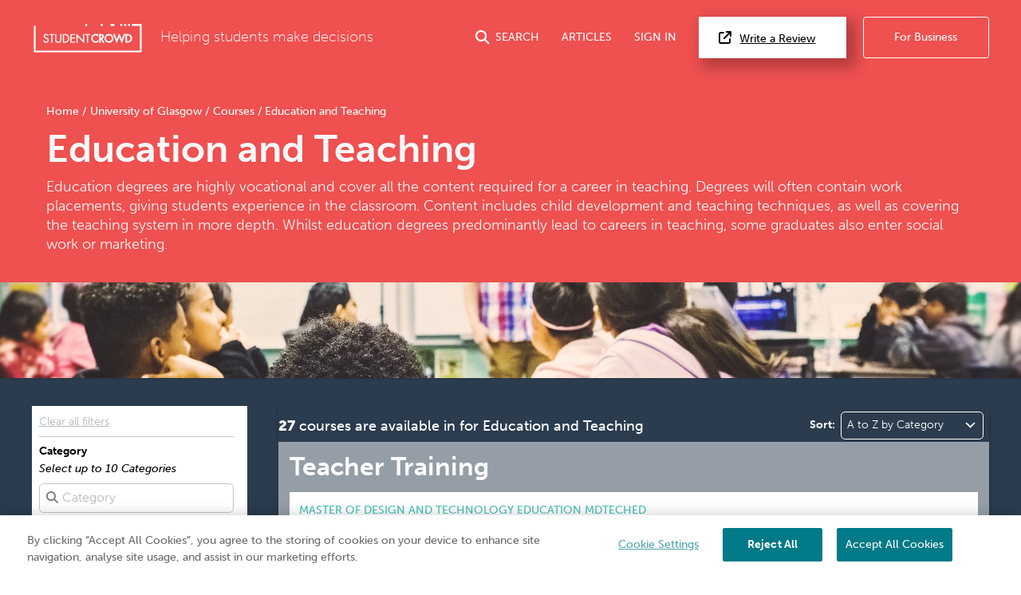

--- FILE ---
content_type: text/html; charset=UTF-8
request_url: https://www.studentcrowd.com/university-of-glasgow/courses/education-and-teaching
body_size: 13441
content:
<!DOCTYPE html><html><head><link rel="preconnect" href="https://cdn.cookielaw.org"><link rel="preconnect" href="https://media.studentcrowd.net"><script>
            window.dataLayer = window.dataLayer || [];

            window.sc = {
                searchApiUrl: 'http://search-api-71y54zpd.search-api.svc.cluster.local',
                fbPixelEventId: '',
            };

            window.runtimeConfig = window.runtimeConfig || {
                datadogRumEnabled: true,
                activeFeatureFlags: ["new_review_ratings","sync_index_score_average","new_review_something_flow","display_square_meters_min_max","display_tenancy_availability_public_api","hall_availability_field","include_replies_list_on_review","display_pinned_review_field","display_review_display_name_field"],
                internalTraffic: false
            };

            window.growthbookConfig = window.growthbookConfig || {
                clientKey: "sdk-iMXOt2MvdrB3GKBH",
                decryptionKey: "dMe22S0Y94BW6gCwM1IK4w==",
                apiHost: "https://cdn.growthbook.io",
                attributes: {
                    phpHost: "www.studentcrowd.com",
                    url: "https://www.studentcrowd.com/university-of-glasgow/courses/education-and-teaching"
                }
            }
        </script><script>
            // google tag manager
            (function(w,d,s,l,i){w[l]=w[l]||[];w[l].push({'gtm.start':
                new Date().getTime(),event:'gtm.js'});var f=d.getElementsByTagName(s)[0],
                j=d.createElement(s),dl=l!='dataLayer'?'&l='+l:'';j.async=true;j.src=
                'https://www.googletagmanager.com/gtm.js?id='+i+dl;f.parentNode.insertBefore(j,f);
            })(window,document,'script','dataLayer','GTM-TGVHP2Z');
        </script><meta charset="utf-8"><title>University of Glasgow Education and Teaching Courses | StudentCrowd</title><meta property="og:site_name" content="StudentCrowd" /><meta name="viewport" content="width=device-width, initial-scale=1, maximum-scale=1, user-scalable=0"><meta name="p:domain_verify" content="d409a71011265dd5dc7257a749b811b9"/><meta name="mobile-web-app-capable" content="yes"><meta name="apple-mobile-web-app-status-bar-style" content="black"><meta name="apple-mobile-web-app-title" content="StudentCrowd"><link rel="canonical" href="https://www.studentcrowd.com/university-of-glasgow/courses/education-and-teaching"><script defer src="https://assets.studentcrowd.net/build-v2.993.0/runtime.3826998a.js" data-ot-ignore></script><script defer src="https://assets.studentcrowd.net/build-v2.993.0/stimulus.1a92c4b2.js" data-ot-ignore></script><link rel="stylesheet" href="https://assets.studentcrowd.net/build-v2.993.0/main.c240d486.css">
    <script>
      window.CF_RAY = "9b4248ab2d46223e";
    </script></head><body><!-- Google Tag Manager (noscript) --><noscript><iframe src="https://www.googletagmanager.com/ns.html?id=GTM-TGVHP2Z" height="0" width="0" style="display:none;visibility:hidden"></iframe></noscript><!-- Google Tag Manager (noscript) End --><header class="tw-bg-sc-red tw-pt-6"><div class="tw-px-6 tw-pb-8"><div class="tw-mx-auto tw-max-w-8xl tw-flex tw-items-center tw-relative" data-controller="mobile-nav header-search login-modal"><a class="tw-mr-6" href="/" title="StudentCrowd"><?xml version="1.0" encoding="UTF-8" standalone="no"?><svg width="140px" height="37px" viewBox="0 0 121 33" version="1.1" xmlns="http://www.w3.org/2000/svg" xmlns:xlink="http://www.w3.org/1999/xlink" xmlns:sketch="http://www.bohemiancoding.com/sketch/ns"><!-- Generator: Sketch 3.0.4 (8053) - http://www.bohemiancoding.com/sketch --><title>StudentCrowd-RGB-Long</title><desc>Created with Sketch.</desc><defs><path id="path-1" d="M0.0076340694,-0.0143935743 L120.973662,-0.0143935743 L120.973662,31.8714859 L0.0076340694,31.8714859 L0.0076340694,-0.0143935743 Z"></path></defs><g id="Page-1" stroke="none" stroke-width="1" fill="none" fill-rule="evenodd" sketch:type="MSPage"><g id="StudentCrowd-RGB-Long" sketch:type="MSLayerGroup" transform="translate(0.000000, 1.000000)"><path d="M101.28438,-0.0143935743 L103.468232,-0.0143935743 L103.468232,2.1915502 L101.28438,2.1915502 L101.28438,-0.0143935743 Z" id="Fill-1" fill="#FFFFFF" sketch:type="MSShapeGroup"></path><path d="M96.916674,-0.0143935743 L99.1005268,-0.0143935743 L99.1005268,2.1915502 L96.916674,2.1915502 L96.916674,-0.0143935743 Z" id="Fill-2" fill="#FFFFFF" sketch:type="MSShapeGroup"></path><path d="M85.9971556,-0.0143935743 L90.3648612,-0.0143935743 L90.3648612,2.1915502 L85.9971556,2.1915502 L85.9971556,-0.0143935743 Z" id="Fill-3" fill="#FFFFFF" sketch:type="MSShapeGroup"></path><path d="M75.1824784,-0.0143935743 L77.3665857,-0.0143935743 L77.3665857,2.1915502 L75.1824784,2.1915502 L75.1824784,-0.0143935743 Z" id="Fill-4" fill="#FFFFFF" sketch:type="MSShapeGroup"></path><path d="M57.7112744,-0.0143935743 L59.8953817,-0.0143935743 L59.8953817,2.1915502 L57.7112744,2.1915502 L57.7112744,-0.0143935743 Z" id="Fill-5" fill="#FFFFFF" sketch:type="MSShapeGroup"></path><g id="Group-9"><mask id="mask-2" sketch:name="Clip 7" fill="white"><use xlink:href="#path-1"></use></mask><g id="Clip-7"></g><path d="M105.651958,-0.0143935743 L107.836065,-0.0143935743 L107.836065,2.1915502 L105.651958,2.1915502 L105.651958,-0.0143935743 Z" id="Fill-6" fill="#FFFFFF" sketch:type="MSShapeGroup" mask="url(#mask-2)"></path><path d="M120.939691,-0.0143935743 L110.020427,-0.0143935743 L110.020427,2.1915502 L118.78981,2.1915502 L118.78981,29.6657992 L2.18398002,29.6657992 L2.18398002,2.1915502 L0,2.1915502 L0,31.8714859 L120.973662,31.8714859 L120.973662,-0.0143935743 L120.939691,-0.0143935743" id="Fill-8" fill="#FFFFFF" sketch:type="MSShapeGroup" mask="url(#mask-2)"></path></g><path d="M69.3160778,10.9781847 C66.562469,10.9781847 64.320979,13.2413173 64.320979,16.0236466 C64.320979,18.7661365 66.562469,20.9977831 69.3160778,20.9977831 C70.3246656,20.9977831 71.3422871,20.6600482 72.1812713,20.0472932 L72.3303901,19.9386988 L72.3303901,17.6363695 L71.7158475,18.2568353 C71.0337434,18.9465703 70.1456467,19.342008 69.2809611,19.342008 C67.519654,19.342008 66.0310105,17.805751 66.0310105,15.9876627 C66.0310105,14.1706024 67.5084574,12.6342169 69.2571682,12.6342169 C70.1590063,12.6342169 71.0533375,13.0281124 71.7119033,13.7147631 L72.3303901,14.3606747 L72.3303901,12.0411245 L72.1853428,11.9321446 C71.3341441,11.2903454 70.3956625,10.9781847 69.3160778,10.9781847" id="Fill-10" fill="#FFFFFF" sketch:type="MSShapeGroup"></path><path d="M76.8365268,14.0460723 C76.8365268,14.9307631 76.3194458,15.2814779 74.9965889,15.2907309 L74.9965889,12.7895904 C76.2425962,12.7960161 76.8365268,12.9955984 76.8365268,14.0460723 L76.8365268,14.0460723 Z M78.5465584,13.97449 C78.5465584,12.0885462 77.3305783,11.1333012 74.9313176,11.1333012 L73.2859211,11.1333012 L73.2859211,20.8424096 L74.9965889,20.8424096 L74.9965889,17.3414297 L77.3847802,20.8424096 L79.4858034,20.8424096 L76.5797676,16.7100402 C77.7928212,16.3743614 78.5465584,15.3525462 78.5465584,13.97449 L78.5465584,13.97449 Z" id="Fill-11" fill="#FFFFFF" sketch:type="MSShapeGroup"></path><path d="M84.226306,19.342008 C82.4153775,19.342008 80.9421293,17.8373655 80.9421293,15.9876627 C80.9421293,14.1388594 82.4153775,12.6342169 84.226306,12.6342169 C86.0381251,12.6342169 87.5112461,14.1388594 87.5112461,15.9876627 C87.5112461,17.8373655 86.0381251,19.342008 84.226306,19.342008 L84.226306,19.342008 Z M84.226306,10.9781847 C81.4721882,10.9781847 79.2313344,13.2307791 79.2313344,15.9996145 C79.2313344,18.7561124 81.4721882,20.9977831 84.226306,20.9977831 C86.9806782,20.9977831 89.2222955,18.7561124 89.2222955,15.9996145 C89.2222955,13.2307791 86.9806782,10.9781847 84.226306,10.9781847 L84.226306,10.9781847 Z" id="Fill-12" fill="#FFFFFF" sketch:type="MSShapeGroup"></path><path d="M104.7874,19.1870201 L104.427962,19.1870201 L104.427962,12.7890763 L104.7874,12.7890763 C105.77792,12.7890763 106.585477,12.9222169 107.309951,13.5687711 C107.966862,14.1502972 108.343731,15.0321606 108.343731,15.9876627 C108.343731,16.9088514 107.990146,17.7493333 107.348248,18.3565622 C106.624029,19.0459116 105.800568,19.1870201 104.7874,19.1870201 L104.7874,19.1870201 Z M108.453789,12.3044498 C107.326746,11.3317269 106.158606,11.1333012 104.751647,11.1333012 L102.717294,11.1333012 L102.717294,20.8424096 L104.728108,20.8424096 C106.205046,20.8424096 107.348248,20.6384578 108.483307,19.6190843 C109.51098,18.6935261 110.05389,17.4416707 110.05389,15.9996145 C110.05389,14.491759 109.501183,13.2147149 108.453789,12.3044498 L108.453789,12.3044498 Z" id="Fill-13" fill="#FFFFFF" sketch:type="MSShapeGroup"></path><path d="M92.897082,17.1976225 L90.7930053,11.1333012 L88.9501409,11.1333012 L92.4537971,20.8424096 L93.3014332,20.8424096 L95.7515878,14.6874859 L98.2019968,20.8424096 L99.049633,20.8424096 L102.552526,11.1333012 L100.710298,11.1333012 L98.6057119,17.1976225 L96.1185321,10.9781847 L95.384898,10.9781847 L92.897082,17.1976225" id="Fill-14" fill="#FFFFFF" sketch:type="MSShapeGroup"></path><path d="M14.5855258,15.2259598 L13.9555878,14.9463133 C13.3350652,14.6637108 12.5628791,14.3114538 12.5628791,13.5771245 C12.5628791,12.8214618 13.192817,12.2295261 13.996939,12.2295261 C14.6786614,12.2295261 15.116857,12.5104578 15.5109022,13.1995502 L15.5773186,13.316241 L16.6253491,12.6369157 L16.5694932,12.5320482 C16.0443964,11.5511004 15.1159664,10.9887229 14.021877,10.9887229 C12.4470957,10.9887229 11.2597434,12.0855904 11.2597434,13.5393414 C11.2597434,14.9946345 12.3079012,15.597751 13.3843049,16.0918876 L14.0010105,16.3634378 C14.8690042,16.7642731 15.6186698,17.1099759 15.6186698,18.1188112 C15.6186698,19.0708434 14.8072955,19.8453976 13.8097771,19.8453976 C12.9112471,19.8453976 12.1874101,19.1638876 12.0494879,18.1889799 L12.0292576,18.0440161 L10.7513144,18.4061687 L10.7751073,18.5227309 C11.0911577,20.0798072 12.2921241,21.0856867 13.834715,21.0856867 C15.565613,21.0856867 16.9218055,19.7379598 16.9218055,18.0181847 C16.9218055,16.3972369 15.7675342,15.7501687 14.5855258,15.2259598" id="Fill-15" fill="#FFFFFF" sketch:type="MSShapeGroup"></path><path d="M17.3803586,12.3936386 L19.65353,12.3936386 L19.65353,20.9219598 L20.9567928,20.9219598 L20.9567928,12.3936386 L23.254775,12.3936386 L23.254775,11.1524498 L17.3803586,11.1524498 L17.3803586,12.3936386" id="Fill-16" fill="#FFFFFF" sketch:type="MSShapeGroup"></path><path d="M29.7205773,16.9456064 L29.720959,17.0915984 C29.7236309,17.7914859 29.7255394,18.5152771 29.2882345,19.0459116 C28.8874458,19.5313092 28.2002524,19.8453976 27.5372334,19.8453976 C26.8378254,19.8453976 26.0992292,19.4935261 25.7408097,18.9896225 C25.350836,18.4487068 25.3518538,17.7079518 25.3535079,17.0548434 L25.3535079,11.1524498 L24.0503722,11.1524498 L24.0503722,17.2357912 C24.0503722,18.244241 24.1239138,19.2210763 25.0125195,20.0778795 C25.650346,20.7088835 26.5941714,21.0856867 27.5372334,21.0856867 C28.5496383,21.0856867 29.5078412,20.6752129 30.1636078,19.9617028 C30.959205,19.1313735 31.0239674,18.235759 31.0239674,17.2357912 L31.0239674,11.1524498 L29.7205773,11.1524498 L29.7205773,16.9456064" id="Fill-17" fill="#FFFFFF" sketch:type="MSShapeGroup"></path><path d="M34.5698654,19.6808996 L33.9349653,19.6808996 L33.9349653,12.3936386 L34.5698654,12.3936386 C35.6759148,12.3936386 36.5816972,12.5443855 37.4085941,13.2824418 C38.1591504,13.9473735 38.5895846,14.9513253 38.5895846,16.0371406 C38.5895846,17.083759 38.186633,18.0408032 37.4552892,18.7320803 C36.6275016,19.5196145 35.7030158,19.6808996 34.5698654,19.6808996 L34.5698654,19.6808996 Z M38.2867666,12.3318233 C37.1522166,11.3534458 35.9655005,11.1524498 34.5324585,11.1524498 L32.6319569,11.1524498 L32.6319569,20.9219598 L34.5068843,20.9219598 C36.0110505,20.9219598 37.1718107,20.7155663 38.3137403,19.6904096 C39.3471388,18.7603534 39.8920841,17.5013012 39.8920841,16.0498635 C39.8920841,14.5305703 39.3375962,13.2444016 38.2867666,12.3318233 L38.2867666,12.3318233 Z" id="Fill-18" fill="#FFFFFF" sketch:type="MSShapeGroup"></path><path d="M41.1005573,20.9219598 L46.2380315,20.9219598 L46.2380315,19.6808996 L42.4034385,19.6808996 L42.4034385,16.2031807 L46.1256835,16.2031807 L46.1256835,14.9627631 L42.4034385,14.9627631 L42.4034385,12.3936386 L46.2380315,12.3936386 L46.2380315,11.1524498 L41.1005573,11.1524498 L41.1005573,20.9219598" id="Fill-19" fill="#FFFFFF" sketch:type="MSShapeGroup"></path><path d="M57.3641788,12.3936386 L59.6368412,12.3936386 L59.6368412,20.9219598 L60.9404858,20.9219598 L60.9404858,12.3936386 L63.2385952,12.3936386 L63.2385952,11.1524498 L57.3641788,11.1524498 L57.3641788,12.3936386" id="Fill-20" fill="#FFFFFF" sketch:type="MSShapeGroup"></path><path d="M55.1770179,11.1524498 L55.1770179,18.3282892 L48.3963102,11.1524498 L47.8330431,11.1524498 L47.8330431,20.9219598 L49.1364332,20.9219598 L49.1364332,13.7833896 L55.8933481,20.9219598 L56.4807897,20.9219598 L56.4807897,11.1524498 L55.1770179,11.1524498" id="Fill-21" fill="#FFFFFF" sketch:type="MSShapeGroup"></path></g></g></svg></a><span class="tw-font-extralight tw-text-white tw-text-xl tw-hidden md:tw-block">
        Helping students make decisions
    </span><a href="#"
       class="tw-group tw-text-white tw-no-underline tw-ml-auto js-search-toggle lg:tw-flex lg:tw-items-center tw-text-nowrap
        "
       data-action="header-search#toggle"
    ><i class="fas fa-search tw-text-xl tw-mr-2"></i><span class="tw-hidden md:tw-inline">SEARCH</span></a><a href="/page/articles"
       class="tw-group tw-text-white tw-no-underline tw-ml-8 tw-hidden lg:tw-flex lg:tw-items-center"
    >
        ARTICLES
    </a><a href="#"
       class="tw-group tw-text-white tw-no-underline tw-ml-8 tw-mr-2 tw-text-nowrap tw-hidden lg:tw-flex lg:tw-items-center"
       data-action="click->login-modal#openModal"
    >
        SIGN IN
    </a><a href="#" data-testid="open-mobile-nav" data-action="click->mobile-nav#toggle" class="tw-ml-4 tw-text-white tw-text-2xl lg:tw-hidden"><i class="fas fa-bars"></i></a><a href="/reviews"
       class="tw-text-base tw-bg-white tw-text-black tw-border-0 tw-py-4 tw-pl-7 tw-pr-11 tw-ml-6 tw-shadow-3xl tw-text-nowrap tw-hidden
       lg:tw-block"
    ><i class="fas fa-external-link tw-mr-3 tw-text-lg"></i>Write a Review
    </a><a href="http://products.studentcrowd.com?utm_source=studentcrowd.com"
       target="_blank"
       class="track-b2b-click tw-bg-sc-red tw-hidden tw-text-white tw-border tw-border-white tw-rounded tw-no-underline tw-ml-6 tw-py-4 tw-px-11 tw-text-nowrap lg:tw-block"
    >
        For Business
    </a></div></div><div class="site-search tw-bg-white" data-controller="search"><div id="header-search-container"
         class="container tw-h-0 tw-transition-[height] tw-duration-200 tw-overflow-hidden"
    ><div class="grid"><div class="grid__col 1 p-"><span class="btn site-search__btn"><span class="glyphicons glyphicons-search"></span></span><form action="/search"
                      method="post"
                      data-action="search#submit"
                      data-turbo-frame="results"
                      data-search-target="form"
                      data-turbo="true"
                ><input id="header-search-input"
                           type="text"
                           placeholder="search universities, accommodation etc..."
                           class="site-search__input"
                           data-action="input->search#input keydown->search#keyDown blur->search#blur focus->search#focus"
                           name="q"
                    /></form></div></div></div><div data-search-target="results" id="target" class="tw-relative tw-max-w-8xl tw-mx-auto"><turbo-frame id="results"></turbo-frame></div></div><script type="application/ld+json">{"@context":"https:\/\/schema.org","@type":"ItemList","itemListElement":[{"@type":"ListItem","name":"Master of Design and Technology Education MDTechEd","item":{"@type":"Course","name":"Master of Design and Technology Education MDTechEd","description":"This degree programme qualifies you as a secondary school teacher of Technology Education able to teach practical subjects, graphic communication, design and manufacture, and engineering science","provider":{"@type":"Organization","name":"University of Glasgow","sameAs":"https:\/\/www.studentcrowd.com\/university-l1002914-s1008243-university-of-glasgow"},"hasCourseInstance":{"@type":"CourseInstance","courseMode":"Onsite","courseSchedule":{"@type":"Schedule","repeatCount":60,"repeatFrequency":"Monthly"}},"offers":{"@type":"Offer","category":"Paid"},"url":"https:\/\/www.studentcrowd.com\/university-of-glasgow\/master-of-design-and-technology-education-mdteched-c53965"},"position":1},{"@type":"ListItem","name":"Computing (PGDE Graduates Only) ","item":{"@type":"Course","name":"Computing (PGDE Graduates Only) ","description":"EDUCATION (SECONDARY) - GRADUATES ONLY If you are thinking about saying ‘yes’ to making a difference by becoming a teacher, this Masters-level (postgraduate) qualification is the first step on your journey","provider":{"@type":"Organization","name":"University of Glasgow","sameAs":"https:\/\/www.studentcrowd.com\/university-l1002914-s1008243-university-of-glasgow"},"hasCourseInstance":{"@type":"CourseInstance","courseMode":"Onsite","courseSchedule":{"@type":"Schedule","repeatCount":12,"repeatFrequency":"Monthly"}},"offers":{"@type":"Offer","category":"Paid"},"url":"https:\/\/www.studentcrowd.com\/university-of-glasgow\/computing-pgde-graduates-only-c54670"},"position":2},{"@type":"ListItem","name":"Chemistry (PGDE - Graduates Only) ","item":{"@type":"Course","name":"Chemistry (PGDE - Graduates Only) ","description":"EDUCATION (SECONDARY) - GRADUATES ONLY:- If you are thinking about saying ‘yes’ to making a difference by becoming a teacher, this Masters-level (postgraduate) qualification is the first step on your journey","provider":{"@type":"Organization","name":"University of Glasgow","sameAs":"https:\/\/www.studentcrowd.com\/university-l1002914-s1008243-university-of-glasgow"},"hasCourseInstance":{"@type":"CourseInstance","courseMode":"Onsite","courseSchedule":{"@type":"Schedule","repeatCount":12,"repeatFrequency":"Monthly"}},"offers":{"@type":"Offer","category":"Paid"},"url":"https:\/\/www.studentcrowd.com\/university-of-glasgow\/chemistry-pgde-graduates-only-c55775"},"position":3},{"@type":"ListItem","name":"Business Education (PGDE - Graduates Only) ","item":{"@type":"Course","name":"Business Education (PGDE - Graduates Only) ","description":"EDUCATION (SECONDARY) - GRADUATES ONLY:- If you are thinking about saying ‘yes’ to making a difference by becoming a teacher, this Masters-level (postgraduate) qualification is the first step on your journey","provider":{"@type":"Organization","name":"University of Glasgow","sameAs":"https:\/\/www.studentcrowd.com\/university-l1002914-s1008243-university-of-glasgow"},"hasCourseInstance":{"@type":"CourseInstance","courseMode":"Onsite","courseSchedule":{"@type":"Schedule","repeatCount":12,"repeatFrequency":"Monthly"}},"offers":{"@type":"Offer","category":"Paid"},"url":"https:\/\/www.studentcrowd.com\/university-of-glasgow\/business-education-pgde-graduates-only-c57589"},"position":4},{"@type":"ListItem","name":"French with German (PGDE - Graduates Only) ","item":{"@type":"Course","name":"French with German (PGDE - Graduates Only) ","description":"EDUCATION (SECONDARY) - GRADUATES ONLY:- If you are thinking about saying ‘yes’ to making a difference by becoming a teacher, this Masters-level (postgraduate) qualification is the first step on your journey","provider":{"@type":"Organization","name":"University of Glasgow","sameAs":"https:\/\/www.studentcrowd.com\/university-l1002914-s1008243-university-of-glasgow"},"hasCourseInstance":{"@type":"CourseInstance","courseMode":"Onsite","courseSchedule":{"@type":"Schedule","repeatCount":12,"repeatFrequency":"Monthly"}},"offers":{"@type":"Offer","category":"Paid"},"url":"https:\/\/www.studentcrowd.com\/university-of-glasgow\/french-with-german-pgde-graduates-only-c64285"},"position":5},{"@type":"ListItem","name":"PGDE (Primary) (Dumfries) PgDipEd","item":{"@type":"Course","name":"PGDE (Primary) (Dumfries) PgDipEd","description":"EDUCATION PRIMARY (DUMFRIES CAMPUS) - GRADUATES ONLY:- This postgraduate programme in Primary Education provides you with the skills, knowledge, and experience to develop a career in teaching","provider":{"@type":"Organization","name":"University of Glasgow","sameAs":"https:\/\/www.studentcrowd.com\/university-l1002914-s1008243-university-of-glasgow"},"hasCourseInstance":{"@type":"CourseInstance","courseMode":"Onsite","courseSchedule":{"@type":"Schedule","repeatCount":12,"repeatFrequency":"Monthly"}},"offers":{"@type":"Offer","category":"Paid"},"url":"https:\/\/www.studentcrowd.com\/university-of-glasgow\/pgde-primary-dumfries-pgdiped-c65239"},"position":6},{"@type":"ListItem","name":"History (PGDE - Graduates Only) ","item":{"@type":"Course","name":"History (PGDE - Graduates Only) ","description":"EDUCATION (SECONDARY) - GRADUATES ONLY:- If you are thinking about saying ‘yes’ to making a difference by becoming a teacher, this Masters-level (postgraduate) qualification is the first step on your journey","provider":{"@type":"Organization","name":"University of Glasgow","sameAs":"https:\/\/www.studentcrowd.com\/university-l1002914-s1008243-university-of-glasgow"},"hasCourseInstance":{"@type":"CourseInstance","courseMode":"Onsite","courseSchedule":{"@type":"Schedule","repeatCount":12,"repeatFrequency":"Monthly"}},"offers":{"@type":"Offer","category":"Paid"},"url":"https:\/\/www.studentcrowd.com\/university-of-glasgow\/history-pgde-graduates-only-c69807"},"position":7},{"@type":"ListItem","name":"French with Italian (PGDE - Graduates Only) ","item":{"@type":"Course","name":"French with Italian (PGDE - Graduates Only) ","description":"EDUCATION (SECONDARY) - GRADUATES ONLY:- If you are thinking about saying ‘yes’ to making a difference by becoming a teacher, this Masters-level (postgraduate) qualification is the first step on your journey","provider":{"@type":"Organization","name":"University of Glasgow","sameAs":"https:\/\/www.studentcrowd.com\/university-l1002914-s1008243-university-of-glasgow"},"hasCourseInstance":{"@type":"CourseInstance","courseMode":"Onsite","courseSchedule":{"@type":"Schedule","repeatCount":12,"repeatFrequency":"Monthly"}},"offers":{"@type":"Offer","category":"Paid"},"url":"https:\/\/www.studentcrowd.com\/university-of-glasgow\/french-with-italian-pgde-graduates-only-c72017"},"position":8},{"@type":"ListItem","name":"French with Spanish (PGDE - Graduates Only) ","item":{"@type":"Course","name":"French with Spanish (PGDE - Graduates Only) ","description":"EDUCATION (SECONDARY) - GRADUATES ONLY:- If you are thinking about saying ‘yes’ to making a difference by becoming a teacher, this Masters-level (postgraduate) qualification is the first step on your journey","provider":{"@type":"Organization","name":"University of Glasgow","sameAs":"https:\/\/www.studentcrowd.com\/university-l1002914-s1008243-university-of-glasgow"},"hasCourseInstance":{"@type":"CourseInstance","courseMode":"Onsite","courseSchedule":{"@type":"Schedule","repeatCount":12,"repeatFrequency":"Monthly"}},"offers":{"@type":"Offer","category":"Paid"},"url":"https:\/\/www.studentcrowd.com\/university-of-glasgow\/french-with-spanish-pgde-graduates-only-c72096"},"position":9},{"@type":"ListItem","name":"Geography (PGDE Graduates Only) ","item":{"@type":"Course","name":"Geography (PGDE Graduates Only) ","description":"EDUCATION (SECONDARY) - GRADUATES ONLY:- If you are thinking about saying ‘yes’ to making a difference by becoming a teacher, this Masters-level (postgraduate) qualification is the first step on your journey","provider":{"@type":"Organization","name":"University of Glasgow","sameAs":"https:\/\/www.studentcrowd.com\/university-l1002914-s1008243-university-of-glasgow"},"hasCourseInstance":{"@type":"CourseInstance","courseMode":"Onsite","courseSchedule":{"@type":"Schedule","repeatCount":12,"repeatFrequency":"Monthly"}},"offers":{"@type":"Offer","category":"Paid"},"url":"https:\/\/www.studentcrowd.com\/university-of-glasgow\/geography-pgde-graduates-only-c71150"},"position":10},{"@type":"ListItem","name":"Religious Studies (PGDE - Graduates Only) ","item":{"@type":"Course","name":"Religious Studies (PGDE - Graduates Only) ","description":"EDUCATION (SECONDARY) - GRADUATES ONLY: If you are thinking about saying ‘yes’ to making a difference by becoming a teacher, this Masters-level (postgraduate) qualification is the first step on your journey","provider":{"@type":"Organization","name":"University of Glasgow","sameAs":"https:\/\/www.studentcrowd.com\/university-l1002914-s1008243-university-of-glasgow"},"hasCourseInstance":{"@type":"CourseInstance","courseMode":"Onsite","courseSchedule":{"@type":"Schedule","repeatCount":12,"repeatFrequency":"Monthly"}},"offers":{"@type":"Offer","category":"Paid"},"url":"https:\/\/www.studentcrowd.com\/university-of-glasgow\/religious-studies-pgde-graduates-only-c84223"},"position":11},{"@type":"ListItem","name":"Primary (PGDE - Graduates Only) including Catholic Teacher’s Certificate ","item":{"@type":"Course","name":"Primary (PGDE - Graduates Only) including Catholic Teacher’s Certificate ","description":"If you are thinking about saying ‘yes’ to making a difference by becoming a teacher, this Masters-level (postgraduate) qualification is the first step on your journey","provider":{"@type":"Organization","name":"University of Glasgow","sameAs":"https:\/\/www.studentcrowd.com\/university-l1002914-s1008243-university-of-glasgow"},"hasCourseInstance":{"@type":"CourseInstance","courseMode":"Onsite","courseSchedule":{"@type":"Schedule","repeatCount":12,"repeatFrequency":"Monthly"}},"offers":{"@type":"Offer","category":"Paid"},"url":"https:\/\/www.studentcrowd.com\/university-of-glasgow\/primary-pgde-graduates-only-including-catholic-teacher-s-certificate-c83518"},"position":12},{"@type":"ListItem","name":"English (PGDE - Graduates Only) ","item":{"@type":"Course","name":"English (PGDE - Graduates Only) ","description":"EDUCATION (SECONDARY) - GRADUATES ONLY: If you are thinking about saying ‘yes’ to making a difference by becoming a teacher, this Masters-level (postgraduate) qualification is the first step on your journey","provider":{"@type":"Organization","name":"University of Glasgow","sameAs":"https:\/\/www.studentcrowd.com\/university-l1002914-s1008243-university-of-glasgow"},"hasCourseInstance":{"@type":"CourseInstance","courseMode":"Onsite","courseSchedule":{"@type":"Schedule","repeatCount":12,"repeatFrequency":"Monthly"}},"offers":{"@type":"Offer","category":"Paid"},"url":"https:\/\/www.studentcrowd.com\/university-of-glasgow\/english-pgde-graduates-only-c77648"},"position":13},{"@type":"ListItem","name":"Mathematics (PGDE Graduates Only) ","item":{"@type":"Course","name":"Mathematics (PGDE Graduates Only) ","description":"EDUCATION (SECONDARY) - GRADUATES ONLY:- If you are thinking about saying ‘yes’ to making a difference by becoming a teacher, this Masters-level (postgraduate) qualification is the first step on your journey","provider":{"@type":"Organization","name":"University of Glasgow","sameAs":"https:\/\/www.studentcrowd.com\/university-l1002914-s1008243-university-of-glasgow"},"hasCourseInstance":{"@type":"CourseInstance","courseMode":"Onsite","courseSchedule":{"@type":"Schedule","repeatCount":12,"repeatFrequency":"Monthly"}},"offers":{"@type":"Offer","category":"Paid"},"url":"https:\/\/www.studentcrowd.com\/university-of-glasgow\/mathematics-pgde-graduates-only-c83212"},"position":14},{"@type":"ListItem","name":"Modern Studies (PGDE - Graduates Only) ","item":{"@type":"Course","name":"Modern Studies (PGDE - Graduates Only) ","description":"EDUCATION (SECONDARY) - GRADUATES ONLY:- If you are thinking about saying ‘yes’ to making a difference by becoming a teacher, this Masters-level (postgraduate) qualification is the first step on your journey","provider":{"@type":"Organization","name":"University of Glasgow","sameAs":"https:\/\/www.studentcrowd.com\/university-l1002914-s1008243-university-of-glasgow"},"hasCourseInstance":{"@type":"CourseInstance","courseMode":"Onsite","courseSchedule":{"@type":"Schedule","repeatCount":12,"repeatFrequency":"Monthly"}},"offers":{"@type":"Offer","category":"Paid"},"url":"https:\/\/www.studentcrowd.com\/university-of-glasgow\/modern-studies-pgde-graduates-only-c87318"},"position":15},{"@type":"ListItem","name":"Biology (PGDE - Graduates Only) ","item":{"@type":"Course","name":"Biology (PGDE - Graduates Only) ","description":"EDUCATION (SECONDARY) - GRADUATES ONLY:- If you are thinking about saying ‘yes’ to making a difference by becoming a teacher, this Masters-level (postgraduate) qualification is the first step on your journey","provider":{"@type":"Organization","name":"University of Glasgow","sameAs":"https:\/\/www.studentcrowd.com\/university-l1002914-s1008243-university-of-glasgow"},"hasCourseInstance":{"@type":"CourseInstance","courseMode":"Onsite","courseSchedule":{"@type":"Schedule","repeatCount":12,"repeatFrequency":"Monthly"}},"offers":{"@type":"Offer","category":"Paid"},"url":"https:\/\/www.studentcrowd.com\/university-of-glasgow\/biology-pgde-graduates-only-c87319"},"position":16},{"@type":"ListItem","name":"Art and Design (PGDE - Graduates Only) ","item":{"@type":"Course","name":"Art and Design (PGDE - Graduates Only) ","description":"EDUCATION (SECONDARY) - GRADUATES ONLY:- If you are thinking about saying ‘yes’ to making a difference by becoming a teacher, this Masters-level (postgraduate) qualification is the first step on your journey","provider":{"@type":"Organization","name":"University of Glasgow","sameAs":"https:\/\/www.studentcrowd.com\/university-l1002914-s1008243-university-of-glasgow"},"hasCourseInstance":{"@type":"CourseInstance","courseMode":"Onsite","courseSchedule":{"@type":"Schedule","repeatCount":12,"repeatFrequency":"Monthly"}},"offers":{"@type":"Offer","category":"Paid"},"url":"https:\/\/www.studentcrowd.com\/university-of-glasgow\/art-and-design-pgde-graduates-only-c87330"},"position":17},{"@type":"ListItem","name":"Primary (PGDE - Graduates Only) ","item":{"@type":"Course","name":"Primary (PGDE - Graduates Only) ","description":"If you are thinking about saying ‘yes’ to making a difference by becoming a teacher, this Masters-level (postgraduate) qualification is the first step on your journey","provider":{"@type":"Organization","name":"University of Glasgow","sameAs":"https:\/\/www.studentcrowd.com\/university-l1002914-s1008243-university-of-glasgow"},"hasCourseInstance":{"@type":"CourseInstance","courseMode":"Onsite","courseSchedule":{"@type":"Schedule","repeatCount":12,"repeatFrequency":"Monthly"}},"offers":{"@type":"Offer","category":"Paid"},"url":"https:\/\/www.studentcrowd.com\/university-of-glasgow\/primary-pgde-graduates-only-c87331"},"position":18},{"@type":"ListItem","name":"French (PGDE - Graduates Only) ","item":{"@type":"Course","name":"French (PGDE - Graduates Only) ","description":"EDUCATION (SECONDARY) - GRADUATES ONLY:- If you are thinking about saying ‘yes’ to making a difference by becoming a teacher, this Masters-level (postgraduate) qualification is the first step on your journey","provider":{"@type":"Organization","name":"University of Glasgow","sameAs":"https:\/\/www.studentcrowd.com\/university-l1002914-s1008243-university-of-glasgow"},"hasCourseInstance":{"@type":"CourseInstance","courseMode":"Onsite","courseSchedule":{"@type":"Schedule","repeatCount":12,"repeatFrequency":"Monthly"}},"offers":{"@type":"Offer","category":"Paid"},"url":"https:\/\/www.studentcrowd.com\/university-of-glasgow\/french-pgde-graduates-only-c87333"},"position":19},{"@type":"ListItem","name":"Physics (PGDE Graduates Only) ","item":{"@type":"Course","name":"Physics (PGDE Graduates Only) ","description":"EDUCATION (SECONDARY) - GRADUATES ONLY:- If you are thinking about saying ‘yes’ to making a difference by becoming a teacher, this Masters-level (postgraduate) qualification is the first step on your journey","provider":{"@type":"Organization","name":"University of Glasgow","sameAs":"https:\/\/www.studentcrowd.com\/university-l1002914-s1008243-university-of-glasgow"},"hasCourseInstance":{"@type":"CourseInstance","courseMode":"Onsite","courseSchedule":{"@type":"Schedule","repeatCount":12,"repeatFrequency":"Monthly"}},"offers":{"@type":"Offer","category":"Paid"},"url":"https:\/\/www.studentcrowd.com\/university-of-glasgow\/physics-pgde-graduates-only-c87304"},"position":20},{"@type":"ListItem","name":"PGDE (Secondary - STEM) (Dumfries) PgDipEd","item":{"@type":"Course","name":"PGDE (Secondary - STEM) (Dumfries) PgDipEd","description":"Building upon your subject expertise in science, technology, engineering or mathematics, this GTCS-accredited qualification combines classroom learning with comprehensive placements throughout Dumfries &amp; Galloway to help you develop a career in STEM teaching within secondary schools","provider":{"@type":"Organization","name":"University of Glasgow","sameAs":"https:\/\/www.studentcrowd.com\/university-l1002914-s1008243-university-of-glasgow"},"hasCourseInstance":{"@type":"CourseInstance","courseMode":"Onsite","courseSchedule":{"@type":"Schedule","repeatCount":12,"repeatFrequency":"Monthly"}},"offers":{"@type":"Offer","category":"Paid"},"url":"https:\/\/www.studentcrowd.com\/university-of-glasgow\/pgde-secondary-stem-dumfries-pgdiped-c87590"},"position":21},{"@type":"ListItem","name":"Community Development BA Hons","item":{"@type":"Course","name":"Community Development BA Hons","description":"You will develop both the practical and analytical skills to work effectively with a range of communities to bring about social change","provider":{"@type":"Organization","name":"University of Glasgow","sameAs":"https:\/\/www.studentcrowd.com\/university-l1002914-s1008243-university-of-glasgow"},"hasCourseInstance":{"@type":"CourseInstance","courseMode":"Onsite","courseSchedule":{"@type":"Schedule","repeatCount":48,"repeatFrequency":"Monthly"}},"offers":{"@type":"Offer","category":"Paid"},"url":"https:\/\/www.studentcrowd.com\/university-of-glasgow\/community-development-ba-hons-c78588"},"position":22},{"@type":"ListItem","name":"Spanish with French (PGDE - Graduates Only) ","item":{"@type":"Course","name":"Spanish with French (PGDE - Graduates Only) ","description":"EDUCATION (SECONDARY) - GRADUATES ONLY:- If you are thinking about saying ‘yes’ to making a difference by becoming a teacher, this Masters-level (postgraduate) qualification is the first step on your journey","provider":{"@type":"Organization","name":"University of Glasgow","sameAs":"https:\/\/www.studentcrowd.com\/university-l1002914-s1008243-university-of-glasgow"},"hasCourseInstance":{"@type":"CourseInstance","courseMode":"Onsite","courseSchedule":{"@type":"Schedule","repeatCount":12,"repeatFrequency":"Monthly"}},"offers":{"@type":"Offer","category":"Paid"},"url":"https:\/\/www.studentcrowd.com\/university-of-glasgow\/spanish-with-french-pgde-graduates-only-c77936"},"position":23},{"@type":"ListItem","name":"Spanish (PGDE - Graduates Only) ","item":{"@type":"Course","name":"Spanish (PGDE - Graduates Only) ","description":"EDUCATION (SECONDARY) - GRADUATES ONLY:- If you are thinking about saying ‘yes’ to making a difference by becoming a teacher, this Masters-level (postgraduate) qualification is the first step on your journey","provider":{"@type":"Organization","name":"University of Glasgow","sameAs":"https:\/\/www.studentcrowd.com\/university-l1002914-s1008243-university-of-glasgow"},"hasCourseInstance":{"@type":"CourseInstance","courseMode":"Onsite","courseSchedule":{"@type":"Schedule","repeatCount":12,"repeatFrequency":"Monthly"}},"offers":{"@type":"Offer","category":"Paid"},"url":"https:\/\/www.studentcrowd.com\/university-of-glasgow\/spanish-pgde-graduates-only-c97303"},"position":24},{"@type":"ListItem","name":"Education with Teacher Qualification Primary including Catholic Teacher’s Certificate (Undergraduate) MEd","item":{"@type":"Course","name":"Education with Teacher Qualification Primary including Catholic Teacher’s Certificate (Undergraduate) MEd","description":"The Master of Education programme is an internationally recognised teaching qualification with a strong focus on the theory of learning and on how theory and practice are effectively used in the classroom to support all learners in the 21st century","provider":{"@type":"Organization","name":"University of Glasgow","sameAs":"https:\/\/www.studentcrowd.com\/university-l1002914-s1008243-university-of-glasgow"},"hasCourseInstance":{"@type":"CourseInstance","courseMode":"Onsite","courseSchedule":{"@type":"Schedule","repeatCount":60,"repeatFrequency":"Monthly"}},"offers":{"@type":"Offer","category":"Paid"},"url":"https:\/\/www.studentcrowd.com\/university-of-glasgow\/education-with-teacher-qualification-primary-including-catholic-teacher-s-certificate-undergraduate-med-c82423"},"position":25},{"@type":"ListItem","name":"Education with Teacher Qualification Primary (Undergraduate) MEd","item":{"@type":"Course","name":"Education with Teacher Qualification Primary (Undergraduate) MEd","description":"The Master of Education programme is an internationally recognised teaching qualification with a strong focus on the theory of learning and on how theory and practice are effectively used in the classroom to support all learners in the 21st century","provider":{"@type":"Organization","name":"University of Glasgow","sameAs":"https:\/\/www.studentcrowd.com\/university-l1002914-s1008243-university-of-glasgow"},"hasCourseInstance":{"@type":"CourseInstance","courseMode":"Onsite","courseSchedule":{"@type":"Schedule","repeatCount":60,"repeatFrequency":"Monthly"}},"offers":{"@type":"Offer","category":"Paid"},"url":"https:\/\/www.studentcrowd.com\/university-of-glasgow\/education-with-teacher-qualification-primary-undergraduate-med-c87353"},"position":26},{"@type":"ListItem","name":"Primary Education with Teaching Qualification (Dumfries) MA Hons","item":{"@type":"Course","name":"Primary Education with Teaching Qualification (Dumfries) MA Hons","description":"This innovative four-year degree programme, approved by the General Teaching Council for Scotland, is benchmarked against the highest standards of excellence","provider":{"@type":"Organization","name":"University of Glasgow","sameAs":"https:\/\/www.studentcrowd.com\/university-l1002914-s1008243-university-of-glasgow"},"hasCourseInstance":{"@type":"CourseInstance","courseMode":"Onsite","courseSchedule":{"@type":"Schedule","repeatCount":48,"repeatFrequency":"Monthly"}},"offers":{"@type":"Offer","category":"Paid"},"url":"https:\/\/www.studentcrowd.com\/university-of-glasgow\/primary-education-with-teaching-qualification-dumfries-ma-hons-c82068"},"position":27}]}</script><div><div class="tw-relative tw-max-w-8xl tw-mx-auto tw-pt-8 tw-px-5 tw-pb-6"><div class="tw-mb-4 md:tw-mb-2"><a class="tw-text-base tw-text-white tw-no-underline hover:tw-underline" href="/">
            Home
        </a><span class="tw-text-white">/</span><a class="tw-text-base tw-text-white tw-no-underline hover:tw-underline" href="/university-l1002914-s1008243-university-of-glasgow">
            University of Glasgow
        </a><span class="tw-text-white">/</span><a class="tw-text-base tw-text-white tw-no-underline hover:tw-underline" href="/university-of-glasgow/courses">
            Courses
        </a><span class="tw-text-white">/</span><span class="tw-text-base tw-ml-1 tw-text-white">Education and Teaching</span><script type="application/ld+json">{"@context":"https:\/\/schema.org","@type":"BreadcrumbList","itemListElement":[{"@type":"ListItem","name":"Home","item":{"@type":"Thing","@id":"https:\/\/www.studentcrowd.com\/"},"position":1},{"@type":"ListItem","name":"University of Glasgow","item":{"@type":"Thing","@id":"https:\/\/www.studentcrowd.com\/university-l1002914-s1008243-university-of-glasgow"},"position":2},{"@type":"ListItem","name":"Courses","item":{"@type":"Thing","@id":"https:\/\/www.studentcrowd.com\/university-of-glasgow\/courses"},"position":3},{"@type":"ListItem","name":"Education and Teaching","item":{"@type":"Thing","@id":"https:\/\/www.studentcrowd.com\/university-of-glasgow\/courses\/education-and-teaching\/courses"},"position":4}]}</script></div><h1 class="tw-mb-2 tw-font-bold tw-text-default tw-text-5.5xl tw-leading-[58px]">
                Education and Teaching
            </h1><p class="tw-mb-4 tw-text-default tw-text-lg tw-font-light md:tw-text-xl">
                Education degrees are highly vocational and cover all the content required for a career in teaching. Degrees will often contain work placements, giving students experience in the classroom. Content includes child development and teaching techniques, as well as covering the teaching system in more depth. Whilst education degrees predominantly lead to careers in teaching, some graduates also enter social work or marketing.
            </p></div></div><div class="sc-bg-course-category-188 tw-bg-cover tw-bg-center tw-h-[120px] tw-shadow tw-relative"></div></header><!-- Global search empty because it is included in 'course/_header.html.twig' --><nav id="mobile-nav" data-controller="mobile-nav" class="lg:tw-hidden tw-fixed tw-bg-sc-red tw-inset-x-0 tw-mb-0 tw-top-0 tw-h-0 tw-overflow-hidden tw-transition-all tw-z-20"><div class="tw-flex tw-items-center tw-justify-between tw-mb-8 tw-px-6 tw-pt-6"><a class="tw-mr-6" href="/"><?xml version="1.0" encoding="UTF-8" standalone="no"?><svg width="140px" height="37px" viewBox="0 0 121 33" version="1.1" xmlns="http://www.w3.org/2000/svg" xmlns:xlink="http://www.w3.org/1999/xlink" xmlns:sketch="http://www.bohemiancoding.com/sketch/ns"><!-- Generator: Sketch 3.0.4 (8053) - http://www.bohemiancoding.com/sketch --><title>StudentCrowd-RGB-Long</title><desc>Created with Sketch.</desc><defs><path id="path-1" d="M0.0076340694,-0.0143935743 L120.973662,-0.0143935743 L120.973662,31.8714859 L0.0076340694,31.8714859 L0.0076340694,-0.0143935743 Z"></path></defs><g id="Page-1" stroke="none" stroke-width="1" fill="none" fill-rule="evenodd" sketch:type="MSPage"><g id="StudentCrowd-RGB-Long" sketch:type="MSLayerGroup" transform="translate(0.000000, 1.000000)"><path d="M101.28438,-0.0143935743 L103.468232,-0.0143935743 L103.468232,2.1915502 L101.28438,2.1915502 L101.28438,-0.0143935743 Z" id="Fill-1" fill="#FFFFFF" sketch:type="MSShapeGroup"></path><path d="M96.916674,-0.0143935743 L99.1005268,-0.0143935743 L99.1005268,2.1915502 L96.916674,2.1915502 L96.916674,-0.0143935743 Z" id="Fill-2" fill="#FFFFFF" sketch:type="MSShapeGroup"></path><path d="M85.9971556,-0.0143935743 L90.3648612,-0.0143935743 L90.3648612,2.1915502 L85.9971556,2.1915502 L85.9971556,-0.0143935743 Z" id="Fill-3" fill="#FFFFFF" sketch:type="MSShapeGroup"></path><path d="M75.1824784,-0.0143935743 L77.3665857,-0.0143935743 L77.3665857,2.1915502 L75.1824784,2.1915502 L75.1824784,-0.0143935743 Z" id="Fill-4" fill="#FFFFFF" sketch:type="MSShapeGroup"></path><path d="M57.7112744,-0.0143935743 L59.8953817,-0.0143935743 L59.8953817,2.1915502 L57.7112744,2.1915502 L57.7112744,-0.0143935743 Z" id="Fill-5" fill="#FFFFFF" sketch:type="MSShapeGroup"></path><g id="Group-9"><mask id="mask-2" sketch:name="Clip 7" fill="white"><use xlink:href="#path-1"></use></mask><g id="Clip-7"></g><path d="M105.651958,-0.0143935743 L107.836065,-0.0143935743 L107.836065,2.1915502 L105.651958,2.1915502 L105.651958,-0.0143935743 Z" id="Fill-6" fill="#FFFFFF" sketch:type="MSShapeGroup" mask="url(#mask-2)"></path><path d="M120.939691,-0.0143935743 L110.020427,-0.0143935743 L110.020427,2.1915502 L118.78981,2.1915502 L118.78981,29.6657992 L2.18398002,29.6657992 L2.18398002,2.1915502 L0,2.1915502 L0,31.8714859 L120.973662,31.8714859 L120.973662,-0.0143935743 L120.939691,-0.0143935743" id="Fill-8" fill="#FFFFFF" sketch:type="MSShapeGroup" mask="url(#mask-2)"></path></g><path d="M69.3160778,10.9781847 C66.562469,10.9781847 64.320979,13.2413173 64.320979,16.0236466 C64.320979,18.7661365 66.562469,20.9977831 69.3160778,20.9977831 C70.3246656,20.9977831 71.3422871,20.6600482 72.1812713,20.0472932 L72.3303901,19.9386988 L72.3303901,17.6363695 L71.7158475,18.2568353 C71.0337434,18.9465703 70.1456467,19.342008 69.2809611,19.342008 C67.519654,19.342008 66.0310105,17.805751 66.0310105,15.9876627 C66.0310105,14.1706024 67.5084574,12.6342169 69.2571682,12.6342169 C70.1590063,12.6342169 71.0533375,13.0281124 71.7119033,13.7147631 L72.3303901,14.3606747 L72.3303901,12.0411245 L72.1853428,11.9321446 C71.3341441,11.2903454 70.3956625,10.9781847 69.3160778,10.9781847" id="Fill-10" fill="#FFFFFF" sketch:type="MSShapeGroup"></path><path d="M76.8365268,14.0460723 C76.8365268,14.9307631 76.3194458,15.2814779 74.9965889,15.2907309 L74.9965889,12.7895904 C76.2425962,12.7960161 76.8365268,12.9955984 76.8365268,14.0460723 L76.8365268,14.0460723 Z M78.5465584,13.97449 C78.5465584,12.0885462 77.3305783,11.1333012 74.9313176,11.1333012 L73.2859211,11.1333012 L73.2859211,20.8424096 L74.9965889,20.8424096 L74.9965889,17.3414297 L77.3847802,20.8424096 L79.4858034,20.8424096 L76.5797676,16.7100402 C77.7928212,16.3743614 78.5465584,15.3525462 78.5465584,13.97449 L78.5465584,13.97449 Z" id="Fill-11" fill="#FFFFFF" sketch:type="MSShapeGroup"></path><path d="M84.226306,19.342008 C82.4153775,19.342008 80.9421293,17.8373655 80.9421293,15.9876627 C80.9421293,14.1388594 82.4153775,12.6342169 84.226306,12.6342169 C86.0381251,12.6342169 87.5112461,14.1388594 87.5112461,15.9876627 C87.5112461,17.8373655 86.0381251,19.342008 84.226306,19.342008 L84.226306,19.342008 Z M84.226306,10.9781847 C81.4721882,10.9781847 79.2313344,13.2307791 79.2313344,15.9996145 C79.2313344,18.7561124 81.4721882,20.9977831 84.226306,20.9977831 C86.9806782,20.9977831 89.2222955,18.7561124 89.2222955,15.9996145 C89.2222955,13.2307791 86.9806782,10.9781847 84.226306,10.9781847 L84.226306,10.9781847 Z" id="Fill-12" fill="#FFFFFF" sketch:type="MSShapeGroup"></path><path d="M104.7874,19.1870201 L104.427962,19.1870201 L104.427962,12.7890763 L104.7874,12.7890763 C105.77792,12.7890763 106.585477,12.9222169 107.309951,13.5687711 C107.966862,14.1502972 108.343731,15.0321606 108.343731,15.9876627 C108.343731,16.9088514 107.990146,17.7493333 107.348248,18.3565622 C106.624029,19.0459116 105.800568,19.1870201 104.7874,19.1870201 L104.7874,19.1870201 Z M108.453789,12.3044498 C107.326746,11.3317269 106.158606,11.1333012 104.751647,11.1333012 L102.717294,11.1333012 L102.717294,20.8424096 L104.728108,20.8424096 C106.205046,20.8424096 107.348248,20.6384578 108.483307,19.6190843 C109.51098,18.6935261 110.05389,17.4416707 110.05389,15.9996145 C110.05389,14.491759 109.501183,13.2147149 108.453789,12.3044498 L108.453789,12.3044498 Z" id="Fill-13" fill="#FFFFFF" sketch:type="MSShapeGroup"></path><path d="M92.897082,17.1976225 L90.7930053,11.1333012 L88.9501409,11.1333012 L92.4537971,20.8424096 L93.3014332,20.8424096 L95.7515878,14.6874859 L98.2019968,20.8424096 L99.049633,20.8424096 L102.552526,11.1333012 L100.710298,11.1333012 L98.6057119,17.1976225 L96.1185321,10.9781847 L95.384898,10.9781847 L92.897082,17.1976225" id="Fill-14" fill="#FFFFFF" sketch:type="MSShapeGroup"></path><path d="M14.5855258,15.2259598 L13.9555878,14.9463133 C13.3350652,14.6637108 12.5628791,14.3114538 12.5628791,13.5771245 C12.5628791,12.8214618 13.192817,12.2295261 13.996939,12.2295261 C14.6786614,12.2295261 15.116857,12.5104578 15.5109022,13.1995502 L15.5773186,13.316241 L16.6253491,12.6369157 L16.5694932,12.5320482 C16.0443964,11.5511004 15.1159664,10.9887229 14.021877,10.9887229 C12.4470957,10.9887229 11.2597434,12.0855904 11.2597434,13.5393414 C11.2597434,14.9946345 12.3079012,15.597751 13.3843049,16.0918876 L14.0010105,16.3634378 C14.8690042,16.7642731 15.6186698,17.1099759 15.6186698,18.1188112 C15.6186698,19.0708434 14.8072955,19.8453976 13.8097771,19.8453976 C12.9112471,19.8453976 12.1874101,19.1638876 12.0494879,18.1889799 L12.0292576,18.0440161 L10.7513144,18.4061687 L10.7751073,18.5227309 C11.0911577,20.0798072 12.2921241,21.0856867 13.834715,21.0856867 C15.565613,21.0856867 16.9218055,19.7379598 16.9218055,18.0181847 C16.9218055,16.3972369 15.7675342,15.7501687 14.5855258,15.2259598" id="Fill-15" fill="#FFFFFF" sketch:type="MSShapeGroup"></path><path d="M17.3803586,12.3936386 L19.65353,12.3936386 L19.65353,20.9219598 L20.9567928,20.9219598 L20.9567928,12.3936386 L23.254775,12.3936386 L23.254775,11.1524498 L17.3803586,11.1524498 L17.3803586,12.3936386" id="Fill-16" fill="#FFFFFF" sketch:type="MSShapeGroup"></path><path d="M29.7205773,16.9456064 L29.720959,17.0915984 C29.7236309,17.7914859 29.7255394,18.5152771 29.2882345,19.0459116 C28.8874458,19.5313092 28.2002524,19.8453976 27.5372334,19.8453976 C26.8378254,19.8453976 26.0992292,19.4935261 25.7408097,18.9896225 C25.350836,18.4487068 25.3518538,17.7079518 25.3535079,17.0548434 L25.3535079,11.1524498 L24.0503722,11.1524498 L24.0503722,17.2357912 C24.0503722,18.244241 24.1239138,19.2210763 25.0125195,20.0778795 C25.650346,20.7088835 26.5941714,21.0856867 27.5372334,21.0856867 C28.5496383,21.0856867 29.5078412,20.6752129 30.1636078,19.9617028 C30.959205,19.1313735 31.0239674,18.235759 31.0239674,17.2357912 L31.0239674,11.1524498 L29.7205773,11.1524498 L29.7205773,16.9456064" id="Fill-17" fill="#FFFFFF" sketch:type="MSShapeGroup"></path><path d="M34.5698654,19.6808996 L33.9349653,19.6808996 L33.9349653,12.3936386 L34.5698654,12.3936386 C35.6759148,12.3936386 36.5816972,12.5443855 37.4085941,13.2824418 C38.1591504,13.9473735 38.5895846,14.9513253 38.5895846,16.0371406 C38.5895846,17.083759 38.186633,18.0408032 37.4552892,18.7320803 C36.6275016,19.5196145 35.7030158,19.6808996 34.5698654,19.6808996 L34.5698654,19.6808996 Z M38.2867666,12.3318233 C37.1522166,11.3534458 35.9655005,11.1524498 34.5324585,11.1524498 L32.6319569,11.1524498 L32.6319569,20.9219598 L34.5068843,20.9219598 C36.0110505,20.9219598 37.1718107,20.7155663 38.3137403,19.6904096 C39.3471388,18.7603534 39.8920841,17.5013012 39.8920841,16.0498635 C39.8920841,14.5305703 39.3375962,13.2444016 38.2867666,12.3318233 L38.2867666,12.3318233 Z" id="Fill-18" fill="#FFFFFF" sketch:type="MSShapeGroup"></path><path d="M41.1005573,20.9219598 L46.2380315,20.9219598 L46.2380315,19.6808996 L42.4034385,19.6808996 L42.4034385,16.2031807 L46.1256835,16.2031807 L46.1256835,14.9627631 L42.4034385,14.9627631 L42.4034385,12.3936386 L46.2380315,12.3936386 L46.2380315,11.1524498 L41.1005573,11.1524498 L41.1005573,20.9219598" id="Fill-19" fill="#FFFFFF" sketch:type="MSShapeGroup"></path><path d="M57.3641788,12.3936386 L59.6368412,12.3936386 L59.6368412,20.9219598 L60.9404858,20.9219598 L60.9404858,12.3936386 L63.2385952,12.3936386 L63.2385952,11.1524498 L57.3641788,11.1524498 L57.3641788,12.3936386" id="Fill-20" fill="#FFFFFF" sketch:type="MSShapeGroup"></path><path d="M55.1770179,11.1524498 L55.1770179,18.3282892 L48.3963102,11.1524498 L47.8330431,11.1524498 L47.8330431,20.9219598 L49.1364332,20.9219598 L49.1364332,13.7833896 L55.8933481,20.9219598 L56.4807897,20.9219598 L56.4807897,11.1524498 L55.1770179,11.1524498" id="Fill-21" fill="#FFFFFF" sketch:type="MSShapeGroup"></path></g></g></svg></a><button data-action="click->mobile-nav#toggle" class="tw-text-white tw-text-2xl"><i class="far fa-times"></i></button></div><ul class="tw-list-none tw-m-0" data-controller="login-modal"><li><a href="/reviews"
               class="tw-block tw-no-underline tw-px-6 tw-py-3 tw-text-3xl tw-text-white hover:tw-bg-white hover:tw-text-sc-red "
    >
        Write a Review
    </a></li><li><a href="http://products.studentcrowd.com?utm_source=studentcrowd.com"
               class="tw-block tw-no-underline tw-px-6 tw-py-3 tw-text-3xl tw-text-white hover:tw-bg-white hover:tw-text-sc-red track-b2b-click"
    >
        For Business
    </a></li><li><a href="/page/league-tables"
               class="tw-block tw-no-underline tw-px-6 tw-py-3 tw-text-3xl tw-text-white hover:tw-bg-white hover:tw-text-sc-red "
    >
        League Tables
    </a></li><li><a href="/page/university"
               class="tw-block tw-no-underline tw-px-6 tw-py-3 tw-text-3xl tw-text-white hover:tw-bg-white hover:tw-text-sc-red "
    >
        Universities
    </a></li><li><a href="/courses"
               class="tw-block tw-no-underline tw-px-6 tw-py-3 tw-text-3xl tw-text-white hover:tw-bg-white hover:tw-text-sc-red "
    >
        Courses
    </a></li><li><a href="/page/accommodation"
               class="tw-block tw-no-underline tw-px-6 tw-py-3 tw-text-3xl tw-text-white hover:tw-bg-white hover:tw-text-sc-red "
    >
        Accommodation
    </a></li><li><a href="/page/location"
               class="tw-block tw-no-underline tw-px-6 tw-py-3 tw-text-3xl tw-text-white hover:tw-bg-white hover:tw-text-sc-red "
    >
        Locations
    </a></li><li><a href="/page/articles"
               class="tw-block tw-no-underline tw-px-6 tw-py-3 tw-text-3xl tw-text-white hover:tw-bg-white hover:tw-text-sc-red "
    >
        Articles
    </a></li><li><a href="/login"
                    data-action="click-&gt;mobile-nav#toggle click-&gt;login-modal#openModal"
               class="tw-block tw-no-underline tw-px-6 tw-py-3 tw-text-3xl tw-text-white hover:tw-bg-white hover:tw-text-sc-red btn-show-login-modal"
    >
        Sign in
    </a></li></ul></nav><div class="tw-bg-sc-blue-grey tw-pb-32 md:tw-px-6" data-controller="course-category-filters"><div class="tw-hidden tw-fixed tw-inset-0 tw-z-20"
     data-course-category-filters-target="filtersOverlay"
><div class="tw-absolute tw-bg-blackdrop tw-inset-0"
         data-action="click->course-category-filters#hideOverlay"
    ></div><div class="tw-bg-white tw-py-5 tw-absolute tw-bottom-0 tw-inset-x-0"><div class="tw-text-black tw-font-bold tw-text-center tw-mb-7">
            Filters
        </div><div class="tw-shadow-[0_4px_4px_rgba(0,0,0,0.25)] tw-px-5 tw-pb-6"><div data-controller="course-category-search"
     data-course-category-search-url-value="/search/course"
     data-course-category-search-course-url-value="/university-of-glasgow/courses/education-and-teaching/courses"
     data-course-category-search-type-value="subcategory"
     data-course-category-search-level-one-value="40"
     data-course-category-search-level-two-value="education-and-teaching"
><div class="tw-hidden tw-mb-2 md:tw-block"><a data-action="click->course-category-search#clearAll" class="tw-text-sc-silver-sand tw-font-light tw-cursor-pointer">Clear all filters</a></div><hr class="tw-border-sc-silver tw-mt-0 tw-mb-2"/><div class="tw-text-black tw-font-bold">Category</div><div class="tw-italic tw-text-black tw-mb-2">Select up to 10 Categories</div><div class="tw-relative tw-mb-2"><i class="fas fa-search tw-absolute tw-leading-10 tw-text-[15px] tw-left-2.5"></i><input
                name="subject-text"
                data-course-category-search-target="input"
                data-action="course-category-search#search"
                autocomplete="off"
                placeholder="Category"
                class="tw-border tw-border-sc-silver tw-w-full tw-rounded-md tw-leading-10 tw-pl-8"
        /><div data-course-category-search-target="results"></div></div><div class="tw-flex tw-flex-col tw-items-start" id="category-search-selected"></div></div></div><div class="tw-px-5 tw-pt-7 tw-flex tw-justify-between tw-items-baseline" data-controller="course-category-search"><a data-action="click->course-category-search#clearAll" class="tw-text-black tw-underline tw-cursor-pointer">Clear filters</a><button class="tw-bg-sc-green tw-text-base tw-text-white tw-py-3 tw-px-10"
                    data-action="click->course-category-filters#hideOverlay"
            >
                Show Courses <i class="fas fa-caret-right tw-text-xl tw-align-middle"></i></button></div></div></div><div class="tw-mx-auto tw-max-w-8xl md:tw-flex md:tw-items-start md:tw-pt-10"><div class="tw-hidden tw-w-[270px] tw-bg-white tw-p-2.5 tw-pr-5 tw-shrink-0 tw-mr-11 md:tw-block"><div data-controller="course-category-search"
     data-course-category-search-url-value="/search/course"
     data-course-category-search-course-url-value="/university-of-glasgow/courses/education-and-teaching/courses"
     data-course-category-search-type-value="subcategory"
     data-course-category-search-level-one-value="40"
     data-course-category-search-level-two-value="education-and-teaching"
><div class="tw-hidden tw-mb-2 md:tw-block"><a data-action="click->course-category-search#clearAll" class="tw-text-sc-silver-sand tw-font-light tw-cursor-pointer">Clear all filters</a></div><hr class="tw-border-sc-silver tw-mt-0 tw-mb-2"/><div class="tw-text-black tw-font-bold">Category</div><div class="tw-italic tw-text-black tw-mb-2">Select up to 10 Categories</div><div class="tw-relative tw-mb-2"><i class="fas fa-search tw-absolute tw-leading-10 tw-text-[15px] tw-left-2.5"></i><input
                name="subject-text"
                data-course-category-search-target="input"
                data-action="course-category-search#search"
                autocomplete="off"
                placeholder="Category"
                class="tw-border tw-border-sc-silver tw-w-full tw-rounded-md tw-leading-10 tw-pl-8"
        /><div data-course-category-search-target="results"></div></div><div class="tw-flex tw-flex-col tw-items-start" id="category-search-selected"></div></div></div><div class="tw-grow"><div class="tw-relative tw-float-right tw-z-10 tw-text-white tw-shadow-[0_4px_4px_rgba(0,0,0,0.25)]
                    md:tw-flex md:tw-justify-between md:tw-shadow-none md:tw-pb-6 md:tw-items-center sm:tw-w-fit tw-w-full"
                ><div class="tw-p-2 tw-flex tw-items-start md:tw-items-center" data-controller="course-category-search"
     data-course-category-search-url-value="/search/course"
     data-course-category-search-course-url-value="/university-of-glasgow/courses/education-and-teaching/courses"
     data-course-category-search-type-value="subcategory"
     data-course-category-search-level-one-value="40"
     data-course-category-search-level-two-value="education-and-teaching"
><span class="tw-font-semibold tw-mr-2">Sort:</span><select id="sort-results"
            data-action="change->course-category-search#fireChangeEvent"
            class="tw-border-0 tw-p-0 tw-font-light tw-cursor-pointer tw-bg-white-arrow
        md:tw-border md:tw-border-white md:tw-rounded-md md:tw-pl-2 md:tw-pr-14 md:tw-py-1.5"
    ><option value="asc">A to Z by Category</option><option value="desc" >Z to A by Category</option></select></div></div><div class="tw-text-white tw-p-4 tw-flex tw-justify-end md:tw-hidden"><div class="tw-cursor-pointer" data-action="click->course-category-filters#showOverlay"><i class="fas fa-filter"></i>
                        Filter
                    </div></div><turbo-frame id="course-subcategory" class="tw-text-white tw-shadow-[0_4px_4px_rgba(0,0,0,0.25)]" complete><div class="frame-loading-show overlay"></div><div class="tw-p-4 tw-text-xl md:tw-pl-0 md:tw-pb-2"><span class="tw-font-extrabold">27</span> courses are available in for Education and Teaching
    </div><section class="tw-bg-white-1/2 tw-p-4 tw-mb-5" data-controller="course-category-institution"><h2 class="tw-text-white tw-text-4xl tw-font-bold tw-mb-4">
                Teacher Training
            </h2><div class="tw-bg-white tw-p-3.5 tw-mb-6"><span class="tw-text-sc-light-blue tw-uppercase">Master of Design and Technology Education MDTechEd</span><h3 class="tw-text-4xl tw-font-bold tw-text-black">
    Master of Design and Technology Education MDTechEd
            <sub class="tw-text-base tw-bottom-0 tw-align-middle md:tw-text-sc-mid-grey"><span class="tw-hidden md:tw-inline">UCAS Code</span> H112
        </sub></h3><h4 class="tw-text-xl tw-text-black tw-font-normal md:tw-mb-2.5 tw-hidden md:tw-block"><a target="_top" href="/university-of-glasgow/master-of-design-and-technology-education-mdteched-c53965" class="tw-block md:!tw-underline">
         Master of Design and Technology Education MDTechEd <i class="fas fa-caret-right"></i></a></h4><ul class="tw-text-black tw-ml-0 md:tw-flex"><li class="tw-flex tw-items-center tw-mb-4 tw-text-base md:tw-mr-9 md:tw-text-sc-mid-grey tw-hidden md:tw-flex"><i class="fas fa-screen-users tw-w-[35px] tw-text-[30px] tw-leading-[35px] tw-mr-3
        md:tw-w-auto md:tw-text-base md:tw-leading-[15px] md:tw-mr-2.5"
    ></i><span class="tw-font-semibold">Full-Time</span></li><li class="tw-flex tw-items-center tw-mb-4 tw-text-base md:tw-mr-9 md:tw-text-sc-mid-grey "><i class="fas fa-calendar-alt tw-w-[35px] tw-text-[30px] tw-leading-[35px] tw-mr-3
        md:tw-w-auto md:tw-text-base md:tw-leading-[15px] md:tw-mr-2.5"
    ></i><span class="tw-font-semibold">5 years course</span></li><li class="tw-flex tw-items-center tw-mb-4 tw-text-base md:tw-mr-9 md:tw-text-sc-mid-grey "><i class="fas fa-location-dot tw-w-[35px] tw-text-[30px] tw-leading-[35px] tw-mr-3
        md:tw-w-auto md:tw-text-base md:tw-leading-[15px] md:tw-mr-2.5"
    ></i><span class="tw-font-semibold">Gilmorehill (Main) Campus</span></li></ul><a target="_top" href="/university-of-glasgow/master-of-design-and-technology-education-mdteched-c53965" class="!tw-bg-sc-light-blue !tw-font-extrabold btn btn--flat tw-w-full tw-uppercase md:tw-hidden">
    Full-Time <i class="fa-solid fa-caret-right tw-ml-4"></i></a></div><div class="tw-bg-white tw-p-3.5 tw-mb-6"><span class="tw-text-sc-light-blue tw-uppercase">Computing (PGDE Graduates Only) </span><h3 class="tw-text-4xl tw-font-bold tw-text-black">
    Computing (PGDE Graduates Only) 
            <sub class="tw-text-base tw-bottom-0 tw-align-middle md:tw-text-sc-mid-grey"><span class="tw-hidden md:tw-inline">UCAS Code</span> G5X1
        </sub></h3><h4 class="tw-text-xl tw-text-black tw-font-normal md:tw-mb-2.5 tw-hidden md:tw-block"><a target="_top" href="/university-of-glasgow/computing-pgde-graduates-only-c54670" class="tw-block md:!tw-underline">
         Computing (PGDE Graduates Only)  <i class="fas fa-caret-right"></i></a></h4><ul class="tw-text-black tw-ml-0 md:tw-flex"><li class="tw-flex tw-items-center tw-mb-4 tw-text-base md:tw-mr-9 md:tw-text-sc-mid-grey tw-hidden md:tw-flex"><i class="fas fa-screen-users tw-w-[35px] tw-text-[30px] tw-leading-[35px] tw-mr-3
        md:tw-w-auto md:tw-text-base md:tw-leading-[15px] md:tw-mr-2.5"
    ></i><span class="tw-font-semibold">Full-Time</span></li><li class="tw-flex tw-items-center tw-mb-4 tw-text-base md:tw-mr-9 md:tw-text-sc-mid-grey "><i class="fas fa-calendar-alt tw-w-[35px] tw-text-[30px] tw-leading-[35px] tw-mr-3
        md:tw-w-auto md:tw-text-base md:tw-leading-[15px] md:tw-mr-2.5"
    ></i><span class="tw-font-semibold">12 months course</span></li><li class="tw-flex tw-items-center tw-mb-4 tw-text-base md:tw-mr-9 md:tw-text-sc-mid-grey "><i class="fas fa-location-dot tw-w-[35px] tw-text-[30px] tw-leading-[35px] tw-mr-3
        md:tw-w-auto md:tw-text-base md:tw-leading-[15px] md:tw-mr-2.5"
    ></i><span class="tw-font-semibold">Gilmorehill (Main) Campus</span></li></ul><a target="_top" href="/university-of-glasgow/computing-pgde-graduates-only-c54670" class="!tw-bg-sc-light-blue !tw-font-extrabold btn btn--flat tw-w-full tw-uppercase md:tw-hidden">
    Full-Time <i class="fa-solid fa-caret-right tw-ml-4"></i></a></div><div class="tw-bg-white tw-p-3.5 tw-mb-6"><span class="tw-text-sc-light-blue tw-uppercase">Chemistry (PGDE - Graduates Only) </span><h3 class="tw-text-4xl tw-font-bold tw-text-black">
    Chemistry (PGDE - Graduates Only) 
            <sub class="tw-text-base tw-bottom-0 tw-align-middle md:tw-text-sc-mid-grey"><span class="tw-hidden md:tw-inline">UCAS Code</span> F1X1
        </sub></h3><h4 class="tw-text-xl tw-text-black tw-font-normal md:tw-mb-2.5 tw-hidden md:tw-block"><a target="_top" href="/university-of-glasgow/chemistry-pgde-graduates-only-c55775" class="tw-block md:!tw-underline">
         Chemistry (PGDE - Graduates Only)  <i class="fas fa-caret-right"></i></a></h4><ul class="tw-text-black tw-ml-0 md:tw-flex"><li class="tw-flex tw-items-center tw-mb-4 tw-text-base md:tw-mr-9 md:tw-text-sc-mid-grey tw-hidden md:tw-flex"><i class="fas fa-screen-users tw-w-[35px] tw-text-[30px] tw-leading-[35px] tw-mr-3
        md:tw-w-auto md:tw-text-base md:tw-leading-[15px] md:tw-mr-2.5"
    ></i><span class="tw-font-semibold">Full-Time</span></li><li class="tw-flex tw-items-center tw-mb-4 tw-text-base md:tw-mr-9 md:tw-text-sc-mid-grey "><i class="fas fa-calendar-alt tw-w-[35px] tw-text-[30px] tw-leading-[35px] tw-mr-3
        md:tw-w-auto md:tw-text-base md:tw-leading-[15px] md:tw-mr-2.5"
    ></i><span class="tw-font-semibold">12 months course</span></li><li class="tw-flex tw-items-center tw-mb-4 tw-text-base md:tw-mr-9 md:tw-text-sc-mid-grey "><i class="fas fa-location-dot tw-w-[35px] tw-text-[30px] tw-leading-[35px] tw-mr-3
        md:tw-w-auto md:tw-text-base md:tw-leading-[15px] md:tw-mr-2.5"
    ></i><span class="tw-font-semibold">Gilmorehill (Main) Campus</span></li></ul><a target="_top" href="/university-of-glasgow/chemistry-pgde-graduates-only-c55775" class="!tw-bg-sc-light-blue !tw-font-extrabold btn btn--flat tw-w-full tw-uppercase md:tw-hidden">
    Full-Time <i class="fa-solid fa-caret-right tw-ml-4"></i></a></div><div class="tw-bg-white tw-p-3.5 tw-mb-6"><span class="tw-text-sc-light-blue tw-uppercase">Business Education (PGDE - Graduates Only) </span><h3 class="tw-text-4xl tw-font-bold tw-text-black">
    Business Education (PGDE - Graduates Only) 
            <sub class="tw-text-base tw-bottom-0 tw-align-middle md:tw-text-sc-mid-grey"><span class="tw-hidden md:tw-inline">UCAS Code</span> N1X1
        </sub></h3><h4 class="tw-text-xl tw-text-black tw-font-normal md:tw-mb-2.5 tw-hidden md:tw-block"><a target="_top" href="/university-of-glasgow/business-education-pgde-graduates-only-c57589" class="tw-block md:!tw-underline">
         Business Education (PGDE - Graduates Only)  <i class="fas fa-caret-right"></i></a></h4><ul class="tw-text-black tw-ml-0 md:tw-flex"><li class="tw-flex tw-items-center tw-mb-4 tw-text-base md:tw-mr-9 md:tw-text-sc-mid-grey tw-hidden md:tw-flex"><i class="fas fa-screen-users tw-w-[35px] tw-text-[30px] tw-leading-[35px] tw-mr-3
        md:tw-w-auto md:tw-text-base md:tw-leading-[15px] md:tw-mr-2.5"
    ></i><span class="tw-font-semibold">Full-Time</span></li><li class="tw-flex tw-items-center tw-mb-4 tw-text-base md:tw-mr-9 md:tw-text-sc-mid-grey "><i class="fas fa-calendar-alt tw-w-[35px] tw-text-[30px] tw-leading-[35px] tw-mr-3
        md:tw-w-auto md:tw-text-base md:tw-leading-[15px] md:tw-mr-2.5"
    ></i><span class="tw-font-semibold">12 months course</span></li><li class="tw-flex tw-items-center tw-mb-4 tw-text-base md:tw-mr-9 md:tw-text-sc-mid-grey "><i class="fas fa-location-dot tw-w-[35px] tw-text-[30px] tw-leading-[35px] tw-mr-3
        md:tw-w-auto md:tw-text-base md:tw-leading-[15px] md:tw-mr-2.5"
    ></i><span class="tw-font-semibold">Gilmorehill (Main) Campus</span></li></ul><a target="_top" href="/university-of-glasgow/business-education-pgde-graduates-only-c57589" class="!tw-bg-sc-light-blue !tw-font-extrabold btn btn--flat tw-w-full tw-uppercase md:tw-hidden">
    Full-Time <i class="fa-solid fa-caret-right tw-ml-4"></i></a></div><div class="tw-bg-white tw-p-3.5 tw-mb-6"><span class="tw-text-sc-light-blue tw-uppercase">French with German (PGDE - Graduates Only) </span><h3 class="tw-text-4xl tw-font-bold tw-text-black">
    French with German (PGDE - Graduates Only) 
            <sub class="tw-text-base tw-bottom-0 tw-align-middle md:tw-text-sc-mid-grey"><span class="tw-hidden md:tw-inline">UCAS Code</span> RX11
        </sub></h3><h4 class="tw-text-xl tw-text-black tw-font-normal md:tw-mb-2.5 tw-hidden md:tw-block"><a target="_top" href="/university-of-glasgow/french-with-german-pgde-graduates-only-c64285" class="tw-block md:!tw-underline">
         French with German (PGDE - Graduates Only)  <i class="fas fa-caret-right"></i></a></h4><ul class="tw-text-black tw-ml-0 md:tw-flex"><li class="tw-flex tw-items-center tw-mb-4 tw-text-base md:tw-mr-9 md:tw-text-sc-mid-grey tw-hidden md:tw-flex"><i class="fas fa-screen-users tw-w-[35px] tw-text-[30px] tw-leading-[35px] tw-mr-3
        md:tw-w-auto md:tw-text-base md:tw-leading-[15px] md:tw-mr-2.5"
    ></i><span class="tw-font-semibold">Full-Time</span></li><li class="tw-flex tw-items-center tw-mb-4 tw-text-base md:tw-mr-9 md:tw-text-sc-mid-grey "><i class="fas fa-calendar-alt tw-w-[35px] tw-text-[30px] tw-leading-[35px] tw-mr-3
        md:tw-w-auto md:tw-text-base md:tw-leading-[15px] md:tw-mr-2.5"
    ></i><span class="tw-font-semibold">12 months course</span></li><li class="tw-flex tw-items-center tw-mb-4 tw-text-base md:tw-mr-9 md:tw-text-sc-mid-grey "><i class="fas fa-location-dot tw-w-[35px] tw-text-[30px] tw-leading-[35px] tw-mr-3
        md:tw-w-auto md:tw-text-base md:tw-leading-[15px] md:tw-mr-2.5"
    ></i><span class="tw-font-semibold">Gilmorehill (Main) Campus</span></li></ul><a target="_top" href="/university-of-glasgow/french-with-german-pgde-graduates-only-c64285" class="!tw-bg-sc-light-blue !tw-font-extrabold btn btn--flat tw-w-full tw-uppercase md:tw-hidden">
    Full-Time <i class="fa-solid fa-caret-right tw-ml-4"></i></a></div><div class="tw-bg-white tw-p-3.5 tw-mb-6"><span class="tw-text-sc-light-blue tw-uppercase">PGDE (Primary) (Dumfries) PgDipEd</span><h3 class="tw-text-4xl tw-font-bold tw-text-black">
    PGDE (Primary) (Dumfries) PgDipEd
            <sub class="tw-text-base tw-bottom-0 tw-align-middle md:tw-text-sc-mid-grey"><span class="tw-hidden md:tw-inline">UCAS Code</span> X121
        </sub></h3><h4 class="tw-text-xl tw-text-black tw-font-normal md:tw-mb-2.5 tw-hidden md:tw-block"><a target="_top" href="/university-of-glasgow/pgde-primary-dumfries-pgdiped-c65239" class="tw-block md:!tw-underline">
         PGDE (Primary) (Dumfries) PgDipEd <i class="fas fa-caret-right"></i></a></h4><ul class="tw-text-black tw-ml-0 md:tw-flex"><li class="tw-flex tw-items-center tw-mb-4 tw-text-base md:tw-mr-9 md:tw-text-sc-mid-grey tw-hidden md:tw-flex"><i class="fas fa-screen-users tw-w-[35px] tw-text-[30px] tw-leading-[35px] tw-mr-3
        md:tw-w-auto md:tw-text-base md:tw-leading-[15px] md:tw-mr-2.5"
    ></i><span class="tw-font-semibold">Full-Time</span></li><li class="tw-flex tw-items-center tw-mb-4 tw-text-base md:tw-mr-9 md:tw-text-sc-mid-grey "><i class="fas fa-calendar-alt tw-w-[35px] tw-text-[30px] tw-leading-[35px] tw-mr-3
        md:tw-w-auto md:tw-text-base md:tw-leading-[15px] md:tw-mr-2.5"
    ></i><span class="tw-font-semibold">12 months course</span></li><li class="tw-flex tw-items-center tw-mb-4 tw-text-base md:tw-mr-9 md:tw-text-sc-mid-grey "><i class="fas fa-location-dot tw-w-[35px] tw-text-[30px] tw-leading-[35px] tw-mr-3
        md:tw-w-auto md:tw-text-base md:tw-leading-[15px] md:tw-mr-2.5"
    ></i><span class="tw-font-semibold">Dumfries Campus</span></li></ul><a target="_top" href="/university-of-glasgow/pgde-primary-dumfries-pgdiped-c65239" class="!tw-bg-sc-light-blue !tw-font-extrabold btn btn--flat tw-w-full tw-uppercase md:tw-hidden">
    Full-Time <i class="fa-solid fa-caret-right tw-ml-4"></i></a></div><div class="tw-bg-white tw-p-3.5 tw-mb-6"><span class="tw-text-sc-light-blue tw-uppercase">History (PGDE - Graduates Only) </span><h3 class="tw-text-4xl tw-font-bold tw-text-black">
    History (PGDE - Graduates Only) 
            <sub class="tw-text-base tw-bottom-0 tw-align-middle md:tw-text-sc-mid-grey"><span class="tw-hidden md:tw-inline">UCAS Code</span> V1X1
        </sub></h3><h4 class="tw-text-xl tw-text-black tw-font-normal md:tw-mb-2.5 tw-hidden md:tw-block"><a target="_top" href="/university-of-glasgow/history-pgde-graduates-only-c69807" class="tw-block md:!tw-underline">
         History (PGDE - Graduates Only)  <i class="fas fa-caret-right"></i></a></h4><ul class="tw-text-black tw-ml-0 md:tw-flex"><li class="tw-flex tw-items-center tw-mb-4 tw-text-base md:tw-mr-9 md:tw-text-sc-mid-grey tw-hidden md:tw-flex"><i class="fas fa-screen-users tw-w-[35px] tw-text-[30px] tw-leading-[35px] tw-mr-3
        md:tw-w-auto md:tw-text-base md:tw-leading-[15px] md:tw-mr-2.5"
    ></i><span class="tw-font-semibold">Full-Time</span></li><li class="tw-flex tw-items-center tw-mb-4 tw-text-base md:tw-mr-9 md:tw-text-sc-mid-grey "><i class="fas fa-calendar-alt tw-w-[35px] tw-text-[30px] tw-leading-[35px] tw-mr-3
        md:tw-w-auto md:tw-text-base md:tw-leading-[15px] md:tw-mr-2.5"
    ></i><span class="tw-font-semibold">12 months course</span></li><li class="tw-flex tw-items-center tw-mb-4 tw-text-base md:tw-mr-9 md:tw-text-sc-mid-grey "><i class="fas fa-location-dot tw-w-[35px] tw-text-[30px] tw-leading-[35px] tw-mr-3
        md:tw-w-auto md:tw-text-base md:tw-leading-[15px] md:tw-mr-2.5"
    ></i><span class="tw-font-semibold">Gilmorehill (Main) Campus</span></li></ul><a target="_top" href="/university-of-glasgow/history-pgde-graduates-only-c69807" class="!tw-bg-sc-light-blue !tw-font-extrabold btn btn--flat tw-w-full tw-uppercase md:tw-hidden">
    Full-Time <i class="fa-solid fa-caret-right tw-ml-4"></i></a></div><div class="tw-bg-white tw-p-3.5 tw-mb-6"><span class="tw-text-sc-light-blue tw-uppercase">French with Italian (PGDE - Graduates Only) </span><h3 class="tw-text-4xl tw-font-bold tw-text-black">
    French with Italian (PGDE - Graduates Only) 
            <sub class="tw-text-base tw-bottom-0 tw-align-middle md:tw-text-sc-mid-grey"><span class="tw-hidden md:tw-inline">UCAS Code</span> RX1C
        </sub></h3><h4 class="tw-text-xl tw-text-black tw-font-normal md:tw-mb-2.5 tw-hidden md:tw-block"><a target="_top" href="/university-of-glasgow/french-with-italian-pgde-graduates-only-c72017" class="tw-block md:!tw-underline">
         French with Italian (PGDE - Graduates Only)  <i class="fas fa-caret-right"></i></a></h4><ul class="tw-text-black tw-ml-0 md:tw-flex"><li class="tw-flex tw-items-center tw-mb-4 tw-text-base md:tw-mr-9 md:tw-text-sc-mid-grey tw-hidden md:tw-flex"><i class="fas fa-screen-users tw-w-[35px] tw-text-[30px] tw-leading-[35px] tw-mr-3
        md:tw-w-auto md:tw-text-base md:tw-leading-[15px] md:tw-mr-2.5"
    ></i><span class="tw-font-semibold">Full-Time</span></li><li class="tw-flex tw-items-center tw-mb-4 tw-text-base md:tw-mr-9 md:tw-text-sc-mid-grey "><i class="fas fa-calendar-alt tw-w-[35px] tw-text-[30px] tw-leading-[35px] tw-mr-3
        md:tw-w-auto md:tw-text-base md:tw-leading-[15px] md:tw-mr-2.5"
    ></i><span class="tw-font-semibold">12 months course</span></li><li class="tw-flex tw-items-center tw-mb-4 tw-text-base md:tw-mr-9 md:tw-text-sc-mid-grey "><i class="fas fa-location-dot tw-w-[35px] tw-text-[30px] tw-leading-[35px] tw-mr-3
        md:tw-w-auto md:tw-text-base md:tw-leading-[15px] md:tw-mr-2.5"
    ></i><span class="tw-font-semibold">Gilmorehill (Main) Campus</span></li></ul><a target="_top" href="/university-of-glasgow/french-with-italian-pgde-graduates-only-c72017" class="!tw-bg-sc-light-blue !tw-font-extrabold btn btn--flat tw-w-full tw-uppercase md:tw-hidden">
    Full-Time <i class="fa-solid fa-caret-right tw-ml-4"></i></a></div><div class="tw-bg-white tw-p-3.5 tw-mb-6"><span class="tw-text-sc-light-blue tw-uppercase">French with Spanish (PGDE - Graduates Only) </span><h3 class="tw-text-4xl tw-font-bold tw-text-black">
    French with Spanish (PGDE - Graduates Only) 
            <sub class="tw-text-base tw-bottom-0 tw-align-middle md:tw-text-sc-mid-grey"><span class="tw-hidden md:tw-inline">UCAS Code</span> RXD1
        </sub></h3><h4 class="tw-text-xl tw-text-black tw-font-normal md:tw-mb-2.5 tw-hidden md:tw-block"><a target="_top" href="/university-of-glasgow/french-with-spanish-pgde-graduates-only-c72096" class="tw-block md:!tw-underline">
         French with Spanish (PGDE - Graduates Only)  <i class="fas fa-caret-right"></i></a></h4><ul class="tw-text-black tw-ml-0 md:tw-flex"><li class="tw-flex tw-items-center tw-mb-4 tw-text-base md:tw-mr-9 md:tw-text-sc-mid-grey tw-hidden md:tw-flex"><i class="fas fa-screen-users tw-w-[35px] tw-text-[30px] tw-leading-[35px] tw-mr-3
        md:tw-w-auto md:tw-text-base md:tw-leading-[15px] md:tw-mr-2.5"
    ></i><span class="tw-font-semibold">Full-Time</span></li><li class="tw-flex tw-items-center tw-mb-4 tw-text-base md:tw-mr-9 md:tw-text-sc-mid-grey "><i class="fas fa-calendar-alt tw-w-[35px] tw-text-[30px] tw-leading-[35px] tw-mr-3
        md:tw-w-auto md:tw-text-base md:tw-leading-[15px] md:tw-mr-2.5"
    ></i><span class="tw-font-semibold">12 months course</span></li><li class="tw-flex tw-items-center tw-mb-4 tw-text-base md:tw-mr-9 md:tw-text-sc-mid-grey "><i class="fas fa-location-dot tw-w-[35px] tw-text-[30px] tw-leading-[35px] tw-mr-3
        md:tw-w-auto md:tw-text-base md:tw-leading-[15px] md:tw-mr-2.5"
    ></i><span class="tw-font-semibold">Gilmorehill (Main) Campus</span></li></ul><a target="_top" href="/university-of-glasgow/french-with-spanish-pgde-graduates-only-c72096" class="!tw-bg-sc-light-blue !tw-font-extrabold btn btn--flat tw-w-full tw-uppercase md:tw-hidden">
    Full-Time <i class="fa-solid fa-caret-right tw-ml-4"></i></a></div><div class="tw-bg-white tw-p-3.5 tw-mb-6"><span class="tw-text-sc-light-blue tw-uppercase">Geography (PGDE Graduates Only) </span><h3 class="tw-text-4xl tw-font-bold tw-text-black">
    Geography (PGDE Graduates Only) 
            <sub class="tw-text-base tw-bottom-0 tw-align-middle md:tw-text-sc-mid-grey"><span class="tw-hidden md:tw-inline">UCAS Code</span> F8X1
        </sub></h3><h4 class="tw-text-xl tw-text-black tw-font-normal md:tw-mb-2.5 tw-hidden md:tw-block"><a target="_top" href="/university-of-glasgow/geography-pgde-graduates-only-c71150" class="tw-block md:!tw-underline">
         Geography (PGDE Graduates Only)  <i class="fas fa-caret-right"></i></a></h4><ul class="tw-text-black tw-ml-0 md:tw-flex"><li class="tw-flex tw-items-center tw-mb-4 tw-text-base md:tw-mr-9 md:tw-text-sc-mid-grey tw-hidden md:tw-flex"><i class="fas fa-screen-users tw-w-[35px] tw-text-[30px] tw-leading-[35px] tw-mr-3
        md:tw-w-auto md:tw-text-base md:tw-leading-[15px] md:tw-mr-2.5"
    ></i><span class="tw-font-semibold">Full-Time</span></li><li class="tw-flex tw-items-center tw-mb-4 tw-text-base md:tw-mr-9 md:tw-text-sc-mid-grey "><i class="fas fa-calendar-alt tw-w-[35px] tw-text-[30px] tw-leading-[35px] tw-mr-3
        md:tw-w-auto md:tw-text-base md:tw-leading-[15px] md:tw-mr-2.5"
    ></i><span class="tw-font-semibold">12 months course</span></li><li class="tw-flex tw-items-center tw-mb-4 tw-text-base md:tw-mr-9 md:tw-text-sc-mid-grey "><i class="fas fa-location-dot tw-w-[35px] tw-text-[30px] tw-leading-[35px] tw-mr-3
        md:tw-w-auto md:tw-text-base md:tw-leading-[15px] md:tw-mr-2.5"
    ></i><span class="tw-font-semibold">Gilmorehill (Main) Campus</span></li></ul><a target="_top" href="/university-of-glasgow/geography-pgde-graduates-only-c71150" class="!tw-bg-sc-light-blue !tw-font-extrabold btn btn--flat tw-w-full tw-uppercase md:tw-hidden">
    Full-Time <i class="fa-solid fa-caret-right tw-ml-4"></i></a></div><div class="tw-bg-white tw-p-3.5 tw-mb-6"><span class="tw-text-sc-light-blue tw-uppercase">Religious Studies (PGDE - Graduates Only) </span><h3 class="tw-text-4xl tw-font-bold tw-text-black">
    Religious Studies (PGDE - Graduates Only) 
            <sub class="tw-text-base tw-bottom-0 tw-align-middle md:tw-text-sc-mid-grey"><span class="tw-hidden md:tw-inline">UCAS Code</span> V6X1
        </sub></h3><h4 class="tw-text-xl tw-text-black tw-font-normal md:tw-mb-2.5 tw-hidden md:tw-block"><a target="_top" href="/university-of-glasgow/religious-studies-pgde-graduates-only-c84223" class="tw-block md:!tw-underline">
         Religious Studies (PGDE - Graduates Only)  <i class="fas fa-caret-right"></i></a></h4><ul class="tw-text-black tw-ml-0 md:tw-flex"><li class="tw-flex tw-items-center tw-mb-4 tw-text-base md:tw-mr-9 md:tw-text-sc-mid-grey tw-hidden md:tw-flex"><i class="fas fa-screen-users tw-w-[35px] tw-text-[30px] tw-leading-[35px] tw-mr-3
        md:tw-w-auto md:tw-text-base md:tw-leading-[15px] md:tw-mr-2.5"
    ></i><span class="tw-font-semibold">Full-Time</span></li><li class="tw-flex tw-items-center tw-mb-4 tw-text-base md:tw-mr-9 md:tw-text-sc-mid-grey "><i class="fas fa-calendar-alt tw-w-[35px] tw-text-[30px] tw-leading-[35px] tw-mr-3
        md:tw-w-auto md:tw-text-base md:tw-leading-[15px] md:tw-mr-2.5"
    ></i><span class="tw-font-semibold">12 months course</span></li><li class="tw-flex tw-items-center tw-mb-4 tw-text-base md:tw-mr-9 md:tw-text-sc-mid-grey "><i class="fas fa-location-dot tw-w-[35px] tw-text-[30px] tw-leading-[35px] tw-mr-3
        md:tw-w-auto md:tw-text-base md:tw-leading-[15px] md:tw-mr-2.5"
    ></i><span class="tw-font-semibold">Gilmorehill (Main) Campus</span></li></ul><a target="_top" href="/university-of-glasgow/religious-studies-pgde-graduates-only-c84223" class="!tw-bg-sc-light-blue !tw-font-extrabold btn btn--flat tw-w-full tw-uppercase md:tw-hidden">
    Full-Time <i class="fa-solid fa-caret-right tw-ml-4"></i></a></div><div class="tw-bg-white tw-p-3.5 tw-mb-6"><span class="tw-text-sc-light-blue tw-uppercase">Primary (PGDE - Graduates Only) including Catholic Teacher’s Certificate </span><h3 class="tw-text-4xl tw-font-bold tw-text-black">
    Primary (PGDE - Graduates Only) including Catholic Teacher’s Certificate 
            <sub class="tw-text-base tw-bottom-0 tw-align-middle md:tw-text-sc-mid-grey"><span class="tw-hidden md:tw-inline">UCAS Code</span> X102
        </sub></h3><h4 class="tw-text-xl tw-text-black tw-font-normal md:tw-mb-2.5 tw-hidden md:tw-block"><a target="_top" href="/university-of-glasgow/primary-pgde-graduates-only-including-catholic-teacher-s-certificate-c83518" class="tw-block md:!tw-underline">
         Primary (PGDE - Graduates Only) including Catholic Teacher’s Certificate  <i class="fas fa-caret-right"></i></a></h4><ul class="tw-text-black tw-ml-0 md:tw-flex"><li class="tw-flex tw-items-center tw-mb-4 tw-text-base md:tw-mr-9 md:tw-text-sc-mid-grey tw-hidden md:tw-flex"><i class="fas fa-screen-users tw-w-[35px] tw-text-[30px] tw-leading-[35px] tw-mr-3
        md:tw-w-auto md:tw-text-base md:tw-leading-[15px] md:tw-mr-2.5"
    ></i><span class="tw-font-semibold">Full-Time</span></li><li class="tw-flex tw-items-center tw-mb-4 tw-text-base md:tw-mr-9 md:tw-text-sc-mid-grey "><i class="fas fa-calendar-alt tw-w-[35px] tw-text-[30px] tw-leading-[35px] tw-mr-3
        md:tw-w-auto md:tw-text-base md:tw-leading-[15px] md:tw-mr-2.5"
    ></i><span class="tw-font-semibold">12 months course</span></li><li class="tw-flex tw-items-center tw-mb-4 tw-text-base md:tw-mr-9 md:tw-text-sc-mid-grey "><i class="fas fa-location-dot tw-w-[35px] tw-text-[30px] tw-leading-[35px] tw-mr-3
        md:tw-w-auto md:tw-text-base md:tw-leading-[15px] md:tw-mr-2.5"
    ></i><span class="tw-font-semibold">Gilmorehill (Main) Campus</span></li></ul><a target="_top" href="/university-of-glasgow/primary-pgde-graduates-only-including-catholic-teacher-s-certificate-c83518" class="!tw-bg-sc-light-blue !tw-font-extrabold btn btn--flat tw-w-full tw-uppercase md:tw-hidden">
    Full-Time <i class="fa-solid fa-caret-right tw-ml-4"></i></a></div><div class="tw-bg-white tw-p-3.5 tw-mb-6"><span class="tw-text-sc-light-blue tw-uppercase">English (PGDE - Graduates Only) </span><h3 class="tw-text-4xl tw-font-bold tw-text-black">
    English (PGDE - Graduates Only) 
            <sub class="tw-text-base tw-bottom-0 tw-align-middle md:tw-text-sc-mid-grey"><span class="tw-hidden md:tw-inline">UCAS Code</span> Q3X1
        </sub></h3><h4 class="tw-text-xl tw-text-black tw-font-normal md:tw-mb-2.5 tw-hidden md:tw-block"><a target="_top" href="/university-of-glasgow/english-pgde-graduates-only-c77648" class="tw-block md:!tw-underline">
         English (PGDE - Graduates Only)  <i class="fas fa-caret-right"></i></a></h4><ul class="tw-text-black tw-ml-0 md:tw-flex"><li class="tw-flex tw-items-center tw-mb-4 tw-text-base md:tw-mr-9 md:tw-text-sc-mid-grey tw-hidden md:tw-flex"><i class="fas fa-screen-users tw-w-[35px] tw-text-[30px] tw-leading-[35px] tw-mr-3
        md:tw-w-auto md:tw-text-base md:tw-leading-[15px] md:tw-mr-2.5"
    ></i><span class="tw-font-semibold">Full-Time</span></li><li class="tw-flex tw-items-center tw-mb-4 tw-text-base md:tw-mr-9 md:tw-text-sc-mid-grey "><i class="fas fa-calendar-alt tw-w-[35px] tw-text-[30px] tw-leading-[35px] tw-mr-3
        md:tw-w-auto md:tw-text-base md:tw-leading-[15px] md:tw-mr-2.5"
    ></i><span class="tw-font-semibold">12 months course</span></li><li class="tw-flex tw-items-center tw-mb-4 tw-text-base md:tw-mr-9 md:tw-text-sc-mid-grey "><i class="fas fa-location-dot tw-w-[35px] tw-text-[30px] tw-leading-[35px] tw-mr-3
        md:tw-w-auto md:tw-text-base md:tw-leading-[15px] md:tw-mr-2.5"
    ></i><span class="tw-font-semibold">Gilmorehill (Main) Campus</span></li></ul><a target="_top" href="/university-of-glasgow/english-pgde-graduates-only-c77648" class="!tw-bg-sc-light-blue !tw-font-extrabold btn btn--flat tw-w-full tw-uppercase md:tw-hidden">
    Full-Time <i class="fa-solid fa-caret-right tw-ml-4"></i></a></div><div class="tw-bg-white tw-p-3.5 tw-mb-6"><span class="tw-text-sc-light-blue tw-uppercase">Mathematics (PGDE Graduates Only) </span><h3 class="tw-text-4xl tw-font-bold tw-text-black">
    Mathematics (PGDE Graduates Only) 
            <sub class="tw-text-base tw-bottom-0 tw-align-middle md:tw-text-sc-mid-grey"><span class="tw-hidden md:tw-inline">UCAS Code</span> G1X1
        </sub></h3><h4 class="tw-text-xl tw-text-black tw-font-normal md:tw-mb-2.5 tw-hidden md:tw-block"><a target="_top" href="/university-of-glasgow/mathematics-pgde-graduates-only-c83212" class="tw-block md:!tw-underline">
         Mathematics (PGDE Graduates Only)  <i class="fas fa-caret-right"></i></a></h4><ul class="tw-text-black tw-ml-0 md:tw-flex"><li class="tw-flex tw-items-center tw-mb-4 tw-text-base md:tw-mr-9 md:tw-text-sc-mid-grey tw-hidden md:tw-flex"><i class="fas fa-screen-users tw-w-[35px] tw-text-[30px] tw-leading-[35px] tw-mr-3
        md:tw-w-auto md:tw-text-base md:tw-leading-[15px] md:tw-mr-2.5"
    ></i><span class="tw-font-semibold">Full-Time</span></li><li class="tw-flex tw-items-center tw-mb-4 tw-text-base md:tw-mr-9 md:tw-text-sc-mid-grey "><i class="fas fa-calendar-alt tw-w-[35px] tw-text-[30px] tw-leading-[35px] tw-mr-3
        md:tw-w-auto md:tw-text-base md:tw-leading-[15px] md:tw-mr-2.5"
    ></i><span class="tw-font-semibold">12 months course</span></li><li class="tw-flex tw-items-center tw-mb-4 tw-text-base md:tw-mr-9 md:tw-text-sc-mid-grey "><i class="fas fa-location-dot tw-w-[35px] tw-text-[30px] tw-leading-[35px] tw-mr-3
        md:tw-w-auto md:tw-text-base md:tw-leading-[15px] md:tw-mr-2.5"
    ></i><span class="tw-font-semibold">Gilmorehill (Main) Campus</span></li></ul><a target="_top" href="/university-of-glasgow/mathematics-pgde-graduates-only-c83212" class="!tw-bg-sc-light-blue !tw-font-extrabold btn btn--flat tw-w-full tw-uppercase md:tw-hidden">
    Full-Time <i class="fa-solid fa-caret-right tw-ml-4"></i></a></div><div class="tw-bg-white tw-p-3.5 tw-mb-6"><span class="tw-text-sc-light-blue tw-uppercase">Modern Studies (PGDE - Graduates Only) </span><h3 class="tw-text-4xl tw-font-bold tw-text-black">
    Modern Studies (PGDE - Graduates Only) 
            <sub class="tw-text-base tw-bottom-0 tw-align-middle md:tw-text-sc-mid-grey"><span class="tw-hidden md:tw-inline">UCAS Code</span> V9X1
        </sub></h3><h4 class="tw-text-xl tw-text-black tw-font-normal md:tw-mb-2.5 tw-hidden md:tw-block"><a target="_top" href="/university-of-glasgow/modern-studies-pgde-graduates-only-c87318" class="tw-block md:!tw-underline">
         Modern Studies (PGDE - Graduates Only)  <i class="fas fa-caret-right"></i></a></h4><ul class="tw-text-black tw-ml-0 md:tw-flex"><li class="tw-flex tw-items-center tw-mb-4 tw-text-base md:tw-mr-9 md:tw-text-sc-mid-grey tw-hidden md:tw-flex"><i class="fas fa-screen-users tw-w-[35px] tw-text-[30px] tw-leading-[35px] tw-mr-3
        md:tw-w-auto md:tw-text-base md:tw-leading-[15px] md:tw-mr-2.5"
    ></i><span class="tw-font-semibold">Full-Time</span></li><li class="tw-flex tw-items-center tw-mb-4 tw-text-base md:tw-mr-9 md:tw-text-sc-mid-grey "><i class="fas fa-calendar-alt tw-w-[35px] tw-text-[30px] tw-leading-[35px] tw-mr-3
        md:tw-w-auto md:tw-text-base md:tw-leading-[15px] md:tw-mr-2.5"
    ></i><span class="tw-font-semibold">12 months course</span></li><li class="tw-flex tw-items-center tw-mb-4 tw-text-base md:tw-mr-9 md:tw-text-sc-mid-grey "><i class="fas fa-location-dot tw-w-[35px] tw-text-[30px] tw-leading-[35px] tw-mr-3
        md:tw-w-auto md:tw-text-base md:tw-leading-[15px] md:tw-mr-2.5"
    ></i><span class="tw-font-semibold">Gilmorehill (Main) Campus</span></li></ul><a target="_top" href="/university-of-glasgow/modern-studies-pgde-graduates-only-c87318" class="!tw-bg-sc-light-blue !tw-font-extrabold btn btn--flat tw-w-full tw-uppercase md:tw-hidden">
    Full-Time <i class="fa-solid fa-caret-right tw-ml-4"></i></a></div><div class="tw-bg-white tw-p-3.5 tw-mb-6"><span class="tw-text-sc-light-blue tw-uppercase">Biology (PGDE - Graduates Only) </span><h3 class="tw-text-4xl tw-font-bold tw-text-black">
    Biology (PGDE - Graduates Only) 
            <sub class="tw-text-base tw-bottom-0 tw-align-middle md:tw-text-sc-mid-grey"><span class="tw-hidden md:tw-inline">UCAS Code</span> C1X1
        </sub></h3><h4 class="tw-text-xl tw-text-black tw-font-normal md:tw-mb-2.5 tw-hidden md:tw-block"><a target="_top" href="/university-of-glasgow/biology-pgde-graduates-only-c87319" class="tw-block md:!tw-underline">
         Biology (PGDE - Graduates Only)  <i class="fas fa-caret-right"></i></a></h4><ul class="tw-text-black tw-ml-0 md:tw-flex"><li class="tw-flex tw-items-center tw-mb-4 tw-text-base md:tw-mr-9 md:tw-text-sc-mid-grey tw-hidden md:tw-flex"><i class="fas fa-screen-users tw-w-[35px] tw-text-[30px] tw-leading-[35px] tw-mr-3
        md:tw-w-auto md:tw-text-base md:tw-leading-[15px] md:tw-mr-2.5"
    ></i><span class="tw-font-semibold">Full-Time</span></li><li class="tw-flex tw-items-center tw-mb-4 tw-text-base md:tw-mr-9 md:tw-text-sc-mid-grey "><i class="fas fa-calendar-alt tw-w-[35px] tw-text-[30px] tw-leading-[35px] tw-mr-3
        md:tw-w-auto md:tw-text-base md:tw-leading-[15px] md:tw-mr-2.5"
    ></i><span class="tw-font-semibold">12 months course</span></li><li class="tw-flex tw-items-center tw-mb-4 tw-text-base md:tw-mr-9 md:tw-text-sc-mid-grey "><i class="fas fa-location-dot tw-w-[35px] tw-text-[30px] tw-leading-[35px] tw-mr-3
        md:tw-w-auto md:tw-text-base md:tw-leading-[15px] md:tw-mr-2.5"
    ></i><span class="tw-font-semibold">Gilmorehill (Main) Campus</span></li></ul><a target="_top" href="/university-of-glasgow/biology-pgde-graduates-only-c87319" class="!tw-bg-sc-light-blue !tw-font-extrabold btn btn--flat tw-w-full tw-uppercase md:tw-hidden">
    Full-Time <i class="fa-solid fa-caret-right tw-ml-4"></i></a></div><div class="tw-bg-white tw-p-3.5 tw-mb-6"><span class="tw-text-sc-light-blue tw-uppercase">Art and Design (PGDE - Graduates Only) </span><h3 class="tw-text-4xl tw-font-bold tw-text-black">
    Art and Design (PGDE - Graduates Only) 
            <sub class="tw-text-base tw-bottom-0 tw-align-middle md:tw-text-sc-mid-grey"><span class="tw-hidden md:tw-inline">UCAS Code</span> W1X1
        </sub></h3><h4 class="tw-text-xl tw-text-black tw-font-normal md:tw-mb-2.5 tw-hidden md:tw-block"><a target="_top" href="/university-of-glasgow/art-and-design-pgde-graduates-only-c87330" class="tw-block md:!tw-underline">
         Art and Design (PGDE - Graduates Only)  <i class="fas fa-caret-right"></i></a></h4><ul class="tw-text-black tw-ml-0 md:tw-flex"><li class="tw-flex tw-items-center tw-mb-4 tw-text-base md:tw-mr-9 md:tw-text-sc-mid-grey tw-hidden md:tw-flex"><i class="fas fa-screen-users tw-w-[35px] tw-text-[30px] tw-leading-[35px] tw-mr-3
        md:tw-w-auto md:tw-text-base md:tw-leading-[15px] md:tw-mr-2.5"
    ></i><span class="tw-font-semibold">Full-Time</span></li><li class="tw-flex tw-items-center tw-mb-4 tw-text-base md:tw-mr-9 md:tw-text-sc-mid-grey "><i class="fas fa-calendar-alt tw-w-[35px] tw-text-[30px] tw-leading-[35px] tw-mr-3
        md:tw-w-auto md:tw-text-base md:tw-leading-[15px] md:tw-mr-2.5"
    ></i><span class="tw-font-semibold">12 months course</span></li><li class="tw-flex tw-items-center tw-mb-4 tw-text-base md:tw-mr-9 md:tw-text-sc-mid-grey "><i class="fas fa-location-dot tw-w-[35px] tw-text-[30px] tw-leading-[35px] tw-mr-3
        md:tw-w-auto md:tw-text-base md:tw-leading-[15px] md:tw-mr-2.5"
    ></i><span class="tw-font-semibold">Gilmorehill (Main) Campus</span></li></ul><a target="_top" href="/university-of-glasgow/art-and-design-pgde-graduates-only-c87330" class="!tw-bg-sc-light-blue !tw-font-extrabold btn btn--flat tw-w-full tw-uppercase md:tw-hidden">
    Full-Time <i class="fa-solid fa-caret-right tw-ml-4"></i></a></div><div class="tw-bg-white tw-p-3.5 tw-mb-6"><span class="tw-text-sc-light-blue tw-uppercase">Primary (PGDE - Graduates Only) </span><h3 class="tw-text-4xl tw-font-bold tw-text-black">
    Primary (PGDE - Graduates Only) 
            <sub class="tw-text-base tw-bottom-0 tw-align-middle md:tw-text-sc-mid-grey"><span class="tw-hidden md:tw-inline">UCAS Code</span> X100
        </sub></h3><h4 class="tw-text-xl tw-text-black tw-font-normal md:tw-mb-2.5 tw-hidden md:tw-block"><a target="_top" href="/university-of-glasgow/primary-pgde-graduates-only-c87331" class="tw-block md:!tw-underline">
         Primary (PGDE - Graduates Only)  <i class="fas fa-caret-right"></i></a></h4><ul class="tw-text-black tw-ml-0 md:tw-flex"><li class="tw-flex tw-items-center tw-mb-4 tw-text-base md:tw-mr-9 md:tw-text-sc-mid-grey tw-hidden md:tw-flex"><i class="fas fa-screen-users tw-w-[35px] tw-text-[30px] tw-leading-[35px] tw-mr-3
        md:tw-w-auto md:tw-text-base md:tw-leading-[15px] md:tw-mr-2.5"
    ></i><span class="tw-font-semibold">Full-Time</span></li><li class="tw-flex tw-items-center tw-mb-4 tw-text-base md:tw-mr-9 md:tw-text-sc-mid-grey "><i class="fas fa-calendar-alt tw-w-[35px] tw-text-[30px] tw-leading-[35px] tw-mr-3
        md:tw-w-auto md:tw-text-base md:tw-leading-[15px] md:tw-mr-2.5"
    ></i><span class="tw-font-semibold">12 months course</span></li><li class="tw-flex tw-items-center tw-mb-4 tw-text-base md:tw-mr-9 md:tw-text-sc-mid-grey "><i class="fas fa-location-dot tw-w-[35px] tw-text-[30px] tw-leading-[35px] tw-mr-3
        md:tw-w-auto md:tw-text-base md:tw-leading-[15px] md:tw-mr-2.5"
    ></i><span class="tw-font-semibold">Gilmorehill (Main) Campus</span></li></ul><a target="_top" href="/university-of-glasgow/primary-pgde-graduates-only-c87331" class="!tw-bg-sc-light-blue !tw-font-extrabold btn btn--flat tw-w-full tw-uppercase md:tw-hidden">
    Full-Time <i class="fa-solid fa-caret-right tw-ml-4"></i></a></div><div class="tw-bg-white tw-p-3.5 tw-mb-6"><span class="tw-text-sc-light-blue tw-uppercase">French (PGDE - Graduates Only) </span><h3 class="tw-text-4xl tw-font-bold tw-text-black">
    French (PGDE - Graduates Only) 
            <sub class="tw-text-base tw-bottom-0 tw-align-middle md:tw-text-sc-mid-grey"><span class="tw-hidden md:tw-inline">UCAS Code</span> R1X1
        </sub></h3><h4 class="tw-text-xl tw-text-black tw-font-normal md:tw-mb-2.5 tw-hidden md:tw-block"><a target="_top" href="/university-of-glasgow/french-pgde-graduates-only-c87333" class="tw-block md:!tw-underline">
         French (PGDE - Graduates Only)  <i class="fas fa-caret-right"></i></a></h4><ul class="tw-text-black tw-ml-0 md:tw-flex"><li class="tw-flex tw-items-center tw-mb-4 tw-text-base md:tw-mr-9 md:tw-text-sc-mid-grey tw-hidden md:tw-flex"><i class="fas fa-screen-users tw-w-[35px] tw-text-[30px] tw-leading-[35px] tw-mr-3
        md:tw-w-auto md:tw-text-base md:tw-leading-[15px] md:tw-mr-2.5"
    ></i><span class="tw-font-semibold">Full-Time</span></li><li class="tw-flex tw-items-center tw-mb-4 tw-text-base md:tw-mr-9 md:tw-text-sc-mid-grey "><i class="fas fa-calendar-alt tw-w-[35px] tw-text-[30px] tw-leading-[35px] tw-mr-3
        md:tw-w-auto md:tw-text-base md:tw-leading-[15px] md:tw-mr-2.5"
    ></i><span class="tw-font-semibold">12 months course</span></li><li class="tw-flex tw-items-center tw-mb-4 tw-text-base md:tw-mr-9 md:tw-text-sc-mid-grey "><i class="fas fa-location-dot tw-w-[35px] tw-text-[30px] tw-leading-[35px] tw-mr-3
        md:tw-w-auto md:tw-text-base md:tw-leading-[15px] md:tw-mr-2.5"
    ></i><span class="tw-font-semibold">Gilmorehill (Main) Campus</span></li></ul><a target="_top" href="/university-of-glasgow/french-pgde-graduates-only-c87333" class="!tw-bg-sc-light-blue !tw-font-extrabold btn btn--flat tw-w-full tw-uppercase md:tw-hidden">
    Full-Time <i class="fa-solid fa-caret-right tw-ml-4"></i></a></div><div class="tw-bg-white tw-p-3.5 tw-mb-6"><span class="tw-text-sc-light-blue tw-uppercase">Physics (PGDE Graduates Only) </span><h3 class="tw-text-4xl tw-font-bold tw-text-black">
    Physics (PGDE Graduates Only) 
            <sub class="tw-text-base tw-bottom-0 tw-align-middle md:tw-text-sc-mid-grey"><span class="tw-hidden md:tw-inline">UCAS Code</span> F3X1
        </sub></h3><h4 class="tw-text-xl tw-text-black tw-font-normal md:tw-mb-2.5 tw-hidden md:tw-block"><a target="_top" href="/university-of-glasgow/physics-pgde-graduates-only-c87304" class="tw-block md:!tw-underline">
         Physics (PGDE Graduates Only)  <i class="fas fa-caret-right"></i></a></h4><ul class="tw-text-black tw-ml-0 md:tw-flex"><li class="tw-flex tw-items-center tw-mb-4 tw-text-base md:tw-mr-9 md:tw-text-sc-mid-grey tw-hidden md:tw-flex"><i class="fas fa-screen-users tw-w-[35px] tw-text-[30px] tw-leading-[35px] tw-mr-3
        md:tw-w-auto md:tw-text-base md:tw-leading-[15px] md:tw-mr-2.5"
    ></i><span class="tw-font-semibold">Full-Time</span></li><li class="tw-flex tw-items-center tw-mb-4 tw-text-base md:tw-mr-9 md:tw-text-sc-mid-grey "><i class="fas fa-calendar-alt tw-w-[35px] tw-text-[30px] tw-leading-[35px] tw-mr-3
        md:tw-w-auto md:tw-text-base md:tw-leading-[15px] md:tw-mr-2.5"
    ></i><span class="tw-font-semibold">12 months course</span></li><li class="tw-flex tw-items-center tw-mb-4 tw-text-base md:tw-mr-9 md:tw-text-sc-mid-grey "><i class="fas fa-location-dot tw-w-[35px] tw-text-[30px] tw-leading-[35px] tw-mr-3
        md:tw-w-auto md:tw-text-base md:tw-leading-[15px] md:tw-mr-2.5"
    ></i><span class="tw-font-semibold">Gilmorehill (Main) Campus</span></li></ul><a target="_top" href="/university-of-glasgow/physics-pgde-graduates-only-c87304" class="!tw-bg-sc-light-blue !tw-font-extrabold btn btn--flat tw-w-full tw-uppercase md:tw-hidden">
    Full-Time <i class="fa-solid fa-caret-right tw-ml-4"></i></a></div><div class="tw-bg-white tw-p-3.5 tw-mb-6"><span class="tw-text-sc-light-blue tw-uppercase">PGDE (Secondary - STEM) (Dumfries) PgDipEd</span><h3 class="tw-text-4xl tw-font-bold tw-text-black">
    PGDE (Secondary - STEM) (Dumfries) PgDipEd
            <sub class="tw-text-base tw-bottom-0 tw-align-middle md:tw-text-sc-mid-grey"><span class="tw-hidden md:tw-inline">UCAS Code</span> X124
        </sub></h3><h4 class="tw-text-xl tw-text-black tw-font-normal md:tw-mb-2.5 tw-hidden md:tw-block"><a target="_top" href="/university-of-glasgow/pgde-secondary-stem-dumfries-pgdiped-c87590" class="tw-block md:!tw-underline">
         PGDE (Secondary - STEM) (Dumfries) PgDipEd <i class="fas fa-caret-right"></i></a></h4><ul class="tw-text-black tw-ml-0 md:tw-flex"><li class="tw-flex tw-items-center tw-mb-4 tw-text-base md:tw-mr-9 md:tw-text-sc-mid-grey tw-hidden md:tw-flex"><i class="fas fa-screen-users tw-w-[35px] tw-text-[30px] tw-leading-[35px] tw-mr-3
        md:tw-w-auto md:tw-text-base md:tw-leading-[15px] md:tw-mr-2.5"
    ></i><span class="tw-font-semibold">Full-Time</span></li><li class="tw-flex tw-items-center tw-mb-4 tw-text-base md:tw-mr-9 md:tw-text-sc-mid-grey "><i class="fas fa-calendar-alt tw-w-[35px] tw-text-[30px] tw-leading-[35px] tw-mr-3
        md:tw-w-auto md:tw-text-base md:tw-leading-[15px] md:tw-mr-2.5"
    ></i><span class="tw-font-semibold">12 months course</span></li><li class="tw-flex tw-items-center tw-mb-4 tw-text-base md:tw-mr-9 md:tw-text-sc-mid-grey "><i class="fas fa-location-dot tw-w-[35px] tw-text-[30px] tw-leading-[35px] tw-mr-3
        md:tw-w-auto md:tw-text-base md:tw-leading-[15px] md:tw-mr-2.5"
    ></i><span class="tw-font-semibold">Dumfries Campus</span></li></ul><a target="_top" href="/university-of-glasgow/pgde-secondary-stem-dumfries-pgdiped-c87590" class="!tw-bg-sc-light-blue !tw-font-extrabold btn btn--flat tw-w-full tw-uppercase md:tw-hidden">
    Full-Time <i class="fa-solid fa-caret-right tw-ml-4"></i></a></div><div class="tw-bg-white tw-p-3.5 tw-mb-6"><span class="tw-text-sc-light-blue tw-uppercase">Community Development BA Hons</span><h3 class="tw-text-4xl tw-font-bold tw-text-black">
    Community Development BA Hons
            <sub class="tw-text-base tw-bottom-0 tw-align-middle md:tw-text-sc-mid-grey"><span class="tw-hidden md:tw-inline">UCAS Code</span> XL35
        </sub></h3><h4 class="tw-text-xl tw-text-black tw-font-normal md:tw-mb-2.5 tw-hidden md:tw-block"><a target="_top" href="/university-of-glasgow/community-development-ba-hons-c78588" class="tw-block md:!tw-underline">
         Community Development BA Hons <i class="fas fa-caret-right"></i></a></h4><ul class="tw-text-black tw-ml-0 md:tw-flex"><li class="tw-flex tw-items-center tw-mb-4 tw-text-base md:tw-mr-9 md:tw-text-sc-mid-grey tw-hidden md:tw-flex"><i class="fas fa-screen-users tw-w-[35px] tw-text-[30px] tw-leading-[35px] tw-mr-3
        md:tw-w-auto md:tw-text-base md:tw-leading-[15px] md:tw-mr-2.5"
    ></i><span class="tw-font-semibold">Full-Time</span></li><li class="tw-flex tw-items-center tw-mb-4 tw-text-base md:tw-mr-9 md:tw-text-sc-mid-grey "><i class="fas fa-calendar-alt tw-w-[35px] tw-text-[30px] tw-leading-[35px] tw-mr-3
        md:tw-w-auto md:tw-text-base md:tw-leading-[15px] md:tw-mr-2.5"
    ></i><span class="tw-font-semibold">4 years course</span></li><li class="tw-flex tw-items-center tw-mb-4 tw-text-base md:tw-mr-9 md:tw-text-sc-mid-grey "><i class="fas fa-location-dot tw-w-[35px] tw-text-[30px] tw-leading-[35px] tw-mr-3
        md:tw-w-auto md:tw-text-base md:tw-leading-[15px] md:tw-mr-2.5"
    ></i><span class="tw-font-semibold">Gilmorehill (Main) Campus</span></li></ul><a target="_top" href="/university-of-glasgow/community-development-ba-hons-c78588" class="!tw-bg-sc-light-blue !tw-font-extrabold btn btn--flat tw-w-full tw-uppercase md:tw-hidden">
    Full-Time <i class="fa-solid fa-caret-right tw-ml-4"></i></a></div><div class="tw-bg-white tw-p-3.5 tw-mb-6"><span class="tw-text-sc-light-blue tw-uppercase">Spanish with French (PGDE - Graduates Only) </span><h3 class="tw-text-4xl tw-font-bold tw-text-black">
    Spanish with French (PGDE - Graduates Only) 
            <sub class="tw-text-base tw-bottom-0 tw-align-middle md:tw-text-sc-mid-grey"><span class="tw-hidden md:tw-inline">UCAS Code</span> RX41
        </sub></h3><h4 class="tw-text-xl tw-text-black tw-font-normal md:tw-mb-2.5 tw-hidden md:tw-block"><a target="_top" href="/university-of-glasgow/spanish-with-french-pgde-graduates-only-c77936" class="tw-block md:!tw-underline">
         Spanish with French (PGDE - Graduates Only)  <i class="fas fa-caret-right"></i></a></h4><ul class="tw-text-black tw-ml-0 md:tw-flex"><li class="tw-flex tw-items-center tw-mb-4 tw-text-base md:tw-mr-9 md:tw-text-sc-mid-grey tw-hidden md:tw-flex"><i class="fas fa-screen-users tw-w-[35px] tw-text-[30px] tw-leading-[35px] tw-mr-3
        md:tw-w-auto md:tw-text-base md:tw-leading-[15px] md:tw-mr-2.5"
    ></i><span class="tw-font-semibold">Full-Time</span></li><li class="tw-flex tw-items-center tw-mb-4 tw-text-base md:tw-mr-9 md:tw-text-sc-mid-grey "><i class="fas fa-calendar-alt tw-w-[35px] tw-text-[30px] tw-leading-[35px] tw-mr-3
        md:tw-w-auto md:tw-text-base md:tw-leading-[15px] md:tw-mr-2.5"
    ></i><span class="tw-font-semibold">12 months course</span></li><li class="tw-flex tw-items-center tw-mb-4 tw-text-base md:tw-mr-9 md:tw-text-sc-mid-grey "><i class="fas fa-location-dot tw-w-[35px] tw-text-[30px] tw-leading-[35px] tw-mr-3
        md:tw-w-auto md:tw-text-base md:tw-leading-[15px] md:tw-mr-2.5"
    ></i><span class="tw-font-semibold">Gilmorehill (Main) Campus</span></li></ul><a target="_top" href="/university-of-glasgow/spanish-with-french-pgde-graduates-only-c77936" class="!tw-bg-sc-light-blue !tw-font-extrabold btn btn--flat tw-w-full tw-uppercase md:tw-hidden">
    Full-Time <i class="fa-solid fa-caret-right tw-ml-4"></i></a></div><div class="tw-bg-white tw-p-3.5 tw-mb-6"><span class="tw-text-sc-light-blue tw-uppercase">Spanish (PGDE - Graduates Only) </span><h3 class="tw-text-4xl tw-font-bold tw-text-black">
    Spanish (PGDE - Graduates Only) 
            <sub class="tw-text-base tw-bottom-0 tw-align-middle md:tw-text-sc-mid-grey"><span class="tw-hidden md:tw-inline">UCAS Code</span> X1R4
        </sub></h3><h4 class="tw-text-xl tw-text-black tw-font-normal md:tw-mb-2.5 tw-hidden md:tw-block"><a target="_top" href="/university-of-glasgow/spanish-pgde-graduates-only-c97303" class="tw-block md:!tw-underline">
         Spanish (PGDE - Graduates Only)  <i class="fas fa-caret-right"></i></a></h4><ul class="tw-text-black tw-ml-0 md:tw-flex"><li class="tw-flex tw-items-center tw-mb-4 tw-text-base md:tw-mr-9 md:tw-text-sc-mid-grey tw-hidden md:tw-flex"><i class="fas fa-screen-users tw-w-[35px] tw-text-[30px] tw-leading-[35px] tw-mr-3
        md:tw-w-auto md:tw-text-base md:tw-leading-[15px] md:tw-mr-2.5"
    ></i><span class="tw-font-semibold">Full-Time</span></li><li class="tw-flex tw-items-center tw-mb-4 tw-text-base md:tw-mr-9 md:tw-text-sc-mid-grey "><i class="fas fa-calendar-alt tw-w-[35px] tw-text-[30px] tw-leading-[35px] tw-mr-3
        md:tw-w-auto md:tw-text-base md:tw-leading-[15px] md:tw-mr-2.5"
    ></i><span class="tw-font-semibold">12 months course</span></li><li class="tw-flex tw-items-center tw-mb-4 tw-text-base md:tw-mr-9 md:tw-text-sc-mid-grey "><i class="fas fa-location-dot tw-w-[35px] tw-text-[30px] tw-leading-[35px] tw-mr-3
        md:tw-w-auto md:tw-text-base md:tw-leading-[15px] md:tw-mr-2.5"
    ></i><span class="tw-font-semibold">Gilmorehill (Main) Campus</span></li></ul><a target="_top" href="/university-of-glasgow/spanish-pgde-graduates-only-c97303" class="!tw-bg-sc-light-blue !tw-font-extrabold btn btn--flat tw-w-full tw-uppercase md:tw-hidden">
    Full-Time <i class="fa-solid fa-caret-right tw-ml-4"></i></a></div></section><section class="tw-bg-white-1/2 tw-p-4 tw-mb-5" data-controller="course-category-institution"><h2 class="tw-text-white tw-text-4xl tw-font-bold tw-mb-4">
                Education
            </h2><div class="tw-bg-white tw-p-3.5 tw-mb-6"><span class="tw-text-sc-light-blue tw-uppercase">Education with Teacher Qualification Primary including Catholic Teacher’s Certificate (Undergraduate) MEd</span><h3 class="tw-text-4xl tw-font-bold tw-text-black">
    Education with Teacher Qualification Primary including Catholic Teacher’s Certificate (Undergraduate) MEd
            <sub class="tw-text-base tw-bottom-0 tw-align-middle md:tw-text-sc-mid-grey"><span class="tw-hidden md:tw-inline">UCAS Code</span> 4Q22
        </sub></h3><h4 class="tw-text-xl tw-text-black tw-font-normal md:tw-mb-2.5 tw-hidden md:tw-block"><a target="_top" href="/university-of-glasgow/education-with-teacher-qualification-primary-including-catholic-teacher-s-certificate-undergraduate-med-c82423" class="tw-block md:!tw-underline">
         Education with Teacher Qualification Primary including Catholic Teacher’s Certificate (Undergraduate) MEd <i class="fas fa-caret-right"></i></a></h4><ul class="tw-text-black tw-ml-0 md:tw-flex"><li class="tw-flex tw-items-center tw-mb-4 tw-text-base md:tw-mr-9 md:tw-text-sc-mid-grey tw-hidden md:tw-flex"><i class="fas fa-screen-users tw-w-[35px] tw-text-[30px] tw-leading-[35px] tw-mr-3
        md:tw-w-auto md:tw-text-base md:tw-leading-[15px] md:tw-mr-2.5"
    ></i><span class="tw-font-semibold">Full-Time</span></li><li class="tw-flex tw-items-center tw-mb-4 tw-text-base md:tw-mr-9 md:tw-text-sc-mid-grey "><i class="fas fa-calendar-alt tw-w-[35px] tw-text-[30px] tw-leading-[35px] tw-mr-3
        md:tw-w-auto md:tw-text-base md:tw-leading-[15px] md:tw-mr-2.5"
    ></i><span class="tw-font-semibold">5 years course</span></li><li class="tw-flex tw-items-center tw-mb-4 tw-text-base md:tw-mr-9 md:tw-text-sc-mid-grey "><i class="fas fa-location-dot tw-w-[35px] tw-text-[30px] tw-leading-[35px] tw-mr-3
        md:tw-w-auto md:tw-text-base md:tw-leading-[15px] md:tw-mr-2.5"
    ></i><span class="tw-font-semibold">Gilmorehill (Main) Campus</span></li></ul><a target="_top" href="/university-of-glasgow/education-with-teacher-qualification-primary-including-catholic-teacher-s-certificate-undergraduate-med-c82423" class="!tw-bg-sc-light-blue !tw-font-extrabold btn btn--flat tw-w-full tw-uppercase md:tw-hidden">
    Full-Time <i class="fa-solid fa-caret-right tw-ml-4"></i></a></div><div class="tw-bg-white tw-p-3.5 tw-mb-6"><span class="tw-text-sc-light-blue tw-uppercase">Education with Teacher Qualification Primary (Undergraduate) MEd</span><h3 class="tw-text-4xl tw-font-bold tw-text-black">
    Education with Teacher Qualification Primary (Undergraduate) MEd
            <sub class="tw-text-base tw-bottom-0 tw-align-middle md:tw-text-sc-mid-grey"><span class="tw-hidden md:tw-inline">UCAS Code</span> 4Q21
        </sub></h3><h4 class="tw-text-xl tw-text-black tw-font-normal md:tw-mb-2.5 tw-hidden md:tw-block"><a target="_top" href="/university-of-glasgow/education-with-teacher-qualification-primary-undergraduate-med-c87353" class="tw-block md:!tw-underline">
         Education with Teacher Qualification Primary (Undergraduate) MEd <i class="fas fa-caret-right"></i></a></h4><ul class="tw-text-black tw-ml-0 md:tw-flex"><li class="tw-flex tw-items-center tw-mb-4 tw-text-base md:tw-mr-9 md:tw-text-sc-mid-grey tw-hidden md:tw-flex"><i class="fas fa-screen-users tw-w-[35px] tw-text-[30px] tw-leading-[35px] tw-mr-3
        md:tw-w-auto md:tw-text-base md:tw-leading-[15px] md:tw-mr-2.5"
    ></i><span class="tw-font-semibold">Full-Time</span></li><li class="tw-flex tw-items-center tw-mb-4 tw-text-base md:tw-mr-9 md:tw-text-sc-mid-grey "><i class="fas fa-calendar-alt tw-w-[35px] tw-text-[30px] tw-leading-[35px] tw-mr-3
        md:tw-w-auto md:tw-text-base md:tw-leading-[15px] md:tw-mr-2.5"
    ></i><span class="tw-font-semibold">5 years course</span></li><li class="tw-flex tw-items-center tw-mb-4 tw-text-base md:tw-mr-9 md:tw-text-sc-mid-grey "><i class="fas fa-location-dot tw-w-[35px] tw-text-[30px] tw-leading-[35px] tw-mr-3
        md:tw-w-auto md:tw-text-base md:tw-leading-[15px] md:tw-mr-2.5"
    ></i><span class="tw-font-semibold">Gilmorehill (Main) Campus</span></li></ul><a target="_top" href="/university-of-glasgow/education-with-teacher-qualification-primary-undergraduate-med-c87353" class="!tw-bg-sc-light-blue !tw-font-extrabold btn btn--flat tw-w-full tw-uppercase md:tw-hidden">
    Full-Time <i class="fa-solid fa-caret-right tw-ml-4"></i></a></div><div class="tw-bg-white tw-p-3.5 tw-mb-6"><span class="tw-text-sc-light-blue tw-uppercase">Primary Education with Teaching Qualification (Dumfries) MA Hons</span><h3 class="tw-text-4xl tw-font-bold tw-text-black">
    Primary Education with Teaching Qualification (Dumfries) MA Hons
            <sub class="tw-text-base tw-bottom-0 tw-align-middle md:tw-text-sc-mid-grey"><span class="tw-hidden md:tw-inline">UCAS Code</span> X123
        </sub></h3><h4 class="tw-text-xl tw-text-black tw-font-normal md:tw-mb-2.5 tw-hidden md:tw-block"><a target="_top" href="/university-of-glasgow/primary-education-with-teaching-qualification-dumfries-ma-hons-c82068" class="tw-block md:!tw-underline">
         Primary Education with Teaching Qualification (Dumfries) MA Hons <i class="fas fa-caret-right"></i></a></h4><ul class="tw-text-black tw-ml-0 md:tw-flex"><li class="tw-flex tw-items-center tw-mb-4 tw-text-base md:tw-mr-9 md:tw-text-sc-mid-grey tw-hidden md:tw-flex"><i class="fas fa-screen-users tw-w-[35px] tw-text-[30px] tw-leading-[35px] tw-mr-3
        md:tw-w-auto md:tw-text-base md:tw-leading-[15px] md:tw-mr-2.5"
    ></i><span class="tw-font-semibold">Full-Time</span></li><li class="tw-flex tw-items-center tw-mb-4 tw-text-base md:tw-mr-9 md:tw-text-sc-mid-grey "><i class="fas fa-calendar-alt tw-w-[35px] tw-text-[30px] tw-leading-[35px] tw-mr-3
        md:tw-w-auto md:tw-text-base md:tw-leading-[15px] md:tw-mr-2.5"
    ></i><span class="tw-font-semibold">4 years course</span></li><li class="tw-flex tw-items-center tw-mb-4 tw-text-base md:tw-mr-9 md:tw-text-sc-mid-grey "><i class="fas fa-location-dot tw-w-[35px] tw-text-[30px] tw-leading-[35px] tw-mr-3
        md:tw-w-auto md:tw-text-base md:tw-leading-[15px] md:tw-mr-2.5"
    ></i><span class="tw-font-semibold">Dumfries Campus</span></li></ul><a target="_top" href="/university-of-glasgow/primary-education-with-teaching-qualification-dumfries-ma-hons-c82068" class="!tw-bg-sc-light-blue !tw-font-extrabold btn btn--flat tw-w-full tw-uppercase md:tw-hidden">
    Full-Time <i class="fa-solid fa-caret-right tw-ml-4"></i></a></div></section></turbo-frame></div></div></div><footer id="footer" class="tw-bg-sc-dark-grey tw-border-t-[35px] tw-border-sc-grey"><div class="tw-mx-auto tw-max-w-8xl tw-flex tw-flex-col tw-px-12 tw-pt-16 md:tw-flex-row md:tw-justify-between md:tw-px-4 lg:tw-pb-16"><div class="tw-text-white tw-text-center tw-self-center tw-mb-20 md:tw-self-start md:tw-text-left md:tw-mr-8"><a href="/" class="tw-mb-5 tw-block"><img data-ot-ignore src="/bundles/s40home/img/logo.svg" width="228" height="60" alt="StudentCrowd"></a><span class="tw-text-xl tw-block tw-font-light md:tw-mb-16">Review everything</span><div class="tw-hidden tw-flex-wrap lg:tw-flex lg:tw-content-left"><a class="tw-text-white tw-text-3xl tw-mr-3 tw-mb-2" rel="nofollow" href="https://facebook.com/studentcrowd" target="_blank"><i class="fab fa-facebook"></i></a><a class="tw-text-white tw-text-3xl tw-mr-3 tw-mb-2" rel="nofollow" href="https://www.instagram.com/studentcrowd" target="_blank"><i class="fab fa-instagram"></i></a><a class="tw-text-white tw-text-3xl tw-mr-3 tw-mb-2" rel="nofollow" href="https://twitter.com/studentcrowd" target="_blank"><i class="fab fa-x-twitter"></i></a><a class="tw-text-white tw-text-3xl tw-mr-3 tw-mb-2" rel="nofollow" href="https://www.tiktok.com/@studentcrowd" target="_blank"><i class="fab fa-tiktok"></i></a><a class="tw-text-white tw-text-3xl tw-mb-2" rel="nofollow" href="https://www.youtube.com/@studentcrowd_" target="_blank"><i class="fab fa-youtube"></i></a><span class="tw-w-full tw-block tw-text-white tw-font-light">
    &copy; Copyright StudentCrowd 2025
</span></div></div><div class="tw-mb-20 md:tw-mr-4"><h4 class="tw-text-xl tw-text-white tw-mb-6 tw-uppercase tw-font-normal">Students</h4><ul class="tw-list-none tw-ml-0"><li class="tw-mb-3"><a href="/best-universities-l1044923-united_kingdom"
                     class="track-footer-link tw-inline-block tw-p-1 tw-text-xl tw-text-white tw-font-extralight
          tw-no-underline hover:tw-bg-sc-light-blue hover:tw-text-sc-blue-grey hover:tw-rounded "
    >
        UK University Reviews
    </a></li><li class="tw-mb-3"><a href="/page/university-awards"
                     class="track-footer-link tw-inline-block tw-p-1 tw-text-xl tw-text-white tw-font-extralight
          tw-no-underline hover:tw-bg-sc-light-blue hover:tw-text-sc-blue-grey hover:tw-rounded "
    >
        StudentCrowd University Awards
    </a></li><li class="tw-mb-3"><a href="/reviews"
                     class="track-footer-link tw-inline-block tw-p-1 tw-text-xl tw-text-white tw-font-extralight
          tw-no-underline hover:tw-bg-sc-light-blue hover:tw-text-sc-blue-grey hover:tw-rounded "
    >
        Write a review
    </a></li><li class="tw-mb-3"><a href="/page/community-guidelines"
                     class="track-footer-link tw-inline-block tw-p-1 tw-text-xl tw-text-white tw-font-extralight
          tw-no-underline hover:tw-bg-sc-light-blue hover:tw-text-sc-blue-grey hover:tw-rounded "
    >
        Community Guidelines
    </a></li></ul></div><div class="tw-mb-20 md:tw-mr-4"><h4 class="tw-text-xl tw-text-white tw-mb-6 tw-uppercase tw-font-normal">For Business</h4><ul class="tw-list-none tw-ml-0"><li class="tw-mb-3"><a href="https://products.studentcrowd.com/"
       target="_blank"               class="track-footer-link tw-inline-block tw-p-1 tw-text-xl tw-text-white tw-font-extralight
          tw-no-underline hover:tw-bg-sc-light-blue hover:tw-text-sc-blue-grey hover:tw-rounded "
    >
        StudentCrowd Insights
    </a></li><li class="tw-mb-3"><a href="https://products.studentcrowd.com/pbsa"
       target="_blank"               class="track-footer-link tw-inline-block tw-p-1 tw-text-xl tw-text-white tw-font-extralight
          tw-no-underline hover:tw-bg-sc-light-blue hover:tw-text-sc-blue-grey hover:tw-rounded "
    >
        PBSA
    </a></li><li class="tw-mb-3"><a href="https://products.studentcrowd.com/universities"
       target="_blank"               class="track-footer-link tw-inline-block tw-p-1 tw-text-xl tw-text-white tw-font-extralight
          tw-no-underline hover:tw-bg-sc-light-blue hover:tw-text-sc-blue-grey hover:tw-rounded "
    >
        Universities
    </a></li><li class="tw-mb-3"><a href="https://products.studentcrowd.com/university-accommodation"
       target="_blank"               class="track-footer-link tw-inline-block tw-p-1 tw-text-xl tw-text-white tw-font-extralight
          tw-no-underline hover:tw-bg-sc-light-blue hover:tw-text-sc-blue-grey hover:tw-rounded "
    >
        University Accommodation
    </a></li><li class="tw-mb-3"><a href="https://products.studentcrowd.com/investor-developer-advisor"
       target="_blank"               class="track-footer-link tw-inline-block tw-p-1 tw-text-xl tw-text-white tw-font-extralight
          tw-no-underline hover:tw-bg-sc-light-blue hover:tw-text-sc-blue-grey hover:tw-rounded "
    >
        Advisors, Developers, and Investors
    </a></li></ul></div><div class="tw-mb-20 md:tw-mr-4"><h4 class="tw-text-xl tw-text-white tw-mb-6 tw-uppercase tw-font-normal">Studentcrowd</h4><ul class="tw-list-none tw-ml-0"><li class="tw-mb-3"><a href="/about"
                     class="track-footer-link tw-inline-block tw-p-1 tw-text-xl tw-text-white tw-font-extralight
          tw-no-underline hover:tw-bg-sc-light-blue hover:tw-text-sc-blue-grey hover:tw-rounded "
    >
        About Us
    </a></li><li class="tw-mb-3"><a href="/page/join-our-team"
                     class="track-footer-link tw-inline-block tw-p-1 tw-text-xl tw-text-white tw-font-extralight
          tw-no-underline hover:tw-bg-sc-light-blue hover:tw-text-sc-blue-grey hover:tw-rounded "
    >
        Join Our Team
    </a></li><li class="tw-mb-3"><a href="/terms"
                     class="track-footer-link tw-inline-block tw-p-1 tw-text-xl tw-text-white tw-font-extralight
          tw-no-underline hover:tw-bg-sc-light-blue hover:tw-text-sc-blue-grey hover:tw-rounded "
    >
        Terms
    </a></li><li class="tw-mb-3"><a href="/acceptable-use-policy"
                     class="track-footer-link tw-inline-block tw-p-1 tw-text-xl tw-text-white tw-font-extralight
          tw-no-underline hover:tw-bg-sc-light-blue hover:tw-text-sc-blue-grey hover:tw-rounded "
    >
        Acceptable Use Policy
    </a></li><li class="tw-mb-3"><a href="/privacy-and-cookie-policy"
                     class="track-footer-link tw-inline-block tw-p-1 tw-text-xl tw-text-white tw-font-extralight
          tw-no-underline hover:tw-bg-sc-light-blue hover:tw-text-sc-blue-grey hover:tw-rounded "
    >
        Privacy and Cookie Policy
    </a></li><li class="tw-mb-3"><a href="#"
                     class="track-footer-link tw-inline-block tw-p-1 tw-text-xl tw-text-white tw-font-extralight
          tw-no-underline hover:tw-bg-sc-light-blue hover:tw-text-sc-blue-grey hover:tw-rounded ot-sdk-show-settings"
    >
        Cookies Preferences
    </a></li><li class="tw-mb-3"><a href="/sitemap"
                     class="track-footer-link tw-inline-block tw-p-1 tw-text-xl tw-text-white tw-font-extralight
          tw-no-underline hover:tw-bg-sc-light-blue hover:tw-text-sc-blue-grey hover:tw-rounded "
    >
        Sitemap
    </a></li></ul></div><div class="tw-mb-8"><h4 class="tw-text-xl tw-text-white tw-mb-6 tw-uppercase tw-font-normal">Data sources</h4><ul class="tw-list-none tw-ml-0"><li class="tw-mb-3"><a href="https://data.gov.uk"
       target="_blank"        rel="nofollow"        class="track-footer-link tw-inline-block tw-p-1 tw-text-xl tw-text-white tw-font-extralight
          tw-no-underline hover:tw-bg-sc-light-blue hover:tw-text-sc-blue-grey hover:tw-rounded "
    >
        data.gov.uk
    </a></li><li class="tw-mb-3"><a href="https://www.hesa.ac.uk"
       target="_blank"        rel="nofollow"        class="track-footer-link tw-inline-block tw-p-1 tw-text-xl tw-text-white tw-font-extralight
          tw-no-underline hover:tw-bg-sc-light-blue hover:tw-text-sc-blue-grey hover:tw-rounded "
    >
        hesa.ac.uk
    </a></li><li class="tw-mb-3"><a href="https://discoveruni.gov.uk"
       target="_blank"        rel="nofollow"        class="track-footer-link tw-inline-block tw-p-1 tw-text-xl tw-text-white tw-font-extralight
          tw-no-underline hover:tw-bg-sc-light-blue hover:tw-text-sc-blue-grey hover:tw-rounded "
    >
        unistats.direct.gov.uk
    </a></li></ul></div></div><div class="tw-self-center tw-flex tw-flex-wrap tw-justify-center tw-text-center tw-pb-16 md:tw-w-full lg:tw-hidden"><a class="tw-text-white tw-text-3xl tw-mr-3 tw-mb-2" rel="nofollow" href="https://facebook.com/studentcrowd" target="_blank"><i class="fab fa-facebook"></i></a><a class="tw-text-white tw-text-3xl tw-mr-3 tw-mb-2" rel="nofollow" href="https://www.instagram.com/studentcrowd" target="_blank"><i class="fab fa-instagram"></i></a><a class="tw-text-white tw-text-3xl tw-mr-3 tw-mb-2" rel="nofollow" href="https://twitter.com/studentcrowd" target="_blank"><i class="fab fa-x-twitter"></i></a><a class="tw-text-white tw-text-3xl tw-mr-3 tw-mb-2" rel="nofollow" href="https://www.tiktok.com/@studentcrowd" target="_blank"><i class="fab fa-tiktok"></i></a><a class="tw-text-white tw-text-3xl tw-mb-2" rel="nofollow" href="https://www.youtube.com/@studentcrowd_" target="_blank"><i class="fab fa-youtube"></i></a><span class="tw-w-full tw-block tw-text-white tw-font-light">
    &copy; Copyright StudentCrowd 2025
</span></div></footer><div class="hide js-remodal-proto__report"><div class="js-remodal-title"><b>Thanks for the feedback!</b></div><div class="js-remodal-intro">StudentCrowd is free to use, but in order to report, vote, and leave reviews, you need to create a free account.</div></div><div id="info-banner-container" class="info-banner"></div><div
    id="toast-default"
    class="tw-fixed tw-hidden tw-top-10 tw-right-1 tw-flex tw-items-center tw-w-full tw-max-w-[21rem] tw-text-white
           tw-bg-sc-mid-grey tw-p-4 tw-z-20 md:tw-right-10 md:tw-max-w-md"
    role="alert"
    data-controller="toast"
    data-toast-target="toast"
><div class="tw-flex-grow tw-text-sm md:tw-text-xl tw-font-light" data-toast-target="message">
        Set yourself free.
        <a class="tw-font-normal tw-text-white hover:tw-underline" data-toast-target="account">Set yourself free.</a></div><a class="tw-ml-6 tw-text-sm md:tw-text-xl tw-font-light tw-text-white hover:tw-underline tw-cursor-pointer" data-toast-target="undo">Undo</a><button
        type="button"
        class="tw-ml-6 tw-inline-flex tw-items-center tw-justify-center tw-h-8 tw-w-8"
        data-action="click->toast#hide"
        aria-label="Close"><span class="sr-only">Close</span><svg class="tw-w-3 tw-h-3" aria-hidden="true" xmlns="http://www.w3.org/2000/svg" fill="none" viewBox="0 0 14 14"><path stroke="currentColor" stroke-linecap="round" stroke-linejoin="round" stroke-width="2" d="m1 1 6 6m0 0 6 6M7 7l6-6M7 7l-6 6"/></svg></button></div><script type="text/plain"
                class="optanon-category-C0007"
                src="https://youtube.com/iframe_api"></script><script defer src="https://assets.studentcrowd.net/build-v2.993.0/base.accab4ff.js" data-ot-ignore></script><script>
            function onYouTubeIframeAPIReady() {
                document.body.dispatchEvent(
                    new Event('youTubeIframeAPIReady', { bubbles: true, cancelable: false } )
                );
            }
            // Login tracking events
                    </script><script type="text/javascript" id="hs-script-loader" async defer src="//js.hs-scripts.com/4392345.js"></script><script src="https://accounts.google.com/gsi/client" async defer></script><div data-controller="bookmark login-modal login-google" data-bookmark-global-value="true"><input type="hidden"
                   data-login-google-target="userLoggedIn"
                   data-bookmark-target="userLoggedIn"
                   data-login-modal-target="userLoggedIn"
                   value="false" /><input type="hidden" data-login-google-target="googleClientId" value="914084593570-mdqjd6a97hdosgq2mbdjtbimbqa8ud1d.apps.googleusercontent.com" /><input type="hidden" data-login-google-target="firebaseConfig" value="{&quot;apiKey&quot;:&quot;AIzaSyDPf4tWr26PXth2hZhlPiWvlXfbe_GtIwc&quot;,&quot;authDomain&quot;:&quot;auth.studentcrowd.com&quot;,&quot;databaseURL&quot;:&quot;https://studentcrowd-production.firebaseio.com&quot;,&quot;projectId&quot;:&quot;studentcrowd-production&quot;,&quot;storageBucket&quot;:&quot;studentcrowd-production.appspot.com&quot;,&quot;messagingSenderId&quot;:&quot;914084593570&quot;,&quot;appId&quot;:&quot;1:914084593570:web:74816d4192bfcd4fadfcfb&quot;,&quot;measurementId&quot;:&quot;G-HM9E7ZPT1Z&quot;}" /></div><div id="login-modal-base"></div><script>(function(){function c(){var b=a.contentDocument||a.contentWindow.document;if(b){var d=b.createElement('script');d.innerHTML="window.__CF$cv$params={r:'9b4248ab2d46223e',t:'MTc2Njc2OTk5My4wMDAwMDA='};var a=document.createElement('script');a.nonce='';a.src='/cdn-cgi/challenge-platform/scripts/jsd/main.js';document.getElementsByTagName('head')[0].appendChild(a);";b.getElementsByTagName('head')[0].appendChild(d)}}if(document.body){var a=document.createElement('iframe');a.height=1;a.width=1;a.style.position='absolute';a.style.top=0;a.style.left=0;a.style.border='none';a.style.visibility='hidden';document.body.appendChild(a);if('loading'!==document.readyState)c();else if(window.addEventListener)document.addEventListener('DOMContentLoaded',c);else{var e=document.onreadystatechange||function(){};document.onreadystatechange=function(b){e(b);'loading'!==document.readyState&&(document.onreadystatechange=e,c())}}}})();</script><script defer src="https://static.cloudflareinsights.com/beacon.min.js/vcd15cbe7772f49c399c6a5babf22c1241717689176015" integrity="sha512-ZpsOmlRQV6y907TI0dKBHq9Md29nnaEIPlkf84rnaERnq6zvWvPUqr2ft8M1aS28oN72PdrCzSjY4U6VaAw1EQ==" data-cf-beacon='{"rayId":"9b4248ab2d46223e","version":"2025.9.1","serverTiming":{"name":{"cfExtPri":true,"cfEdge":true,"cfOrigin":true,"cfL4":true,"cfSpeedBrain":true,"cfCacheStatus":true}},"token":"216bdeef52a74f67893c9a7dcde3c83d","b":1}' crossorigin="anonymous"></script>
</body></html>

--- FILE ---
content_type: text/css
request_url: https://assets.studentcrowd.net/build-v2.993.0/main.c240d486.css
body_size: 115385
content:
/*!
 * Font Awesome Pro 6.7.2 by @fontawesome - https://fontawesome.com
 * License - https://fontawesome.com/license (Commercial License)
 * Copyright 2024 Fonticons, Inc.
 */html.remodal-is-locked{overflow:hidden;touch-action:none}.remodal,[data-remodal-id]{display:none}.remodal-overlay{bottom:-5000px;display:none;left:-5000px;position:fixed;right:-5000px;top:-5000px;z-index:9999}.remodal-wrapper{bottom:0;display:none;left:0;overflow:auto;position:fixed;right:0;text-align:center;top:0;z-index:10000;-webkit-overflow-scrolling:touch}.remodal-wrapper:after{content:"";display:inline-block;height:100%;margin-left:-.05em}.remodal-overlay,.remodal-wrapper{backface-visibility:hidden}.remodal{outline:none;position:relative;-webkit-text-size-adjust:100%;-moz-text-size-adjust:100%;text-size-adjust:100%}.remodal-is-initialized{display:inline-block}.remodal-bg.remodal-is-opened,.remodal-bg.remodal-is-opening{filter:blur(3px)}.remodal-overlay{background:rgba(43,46,56,.9)}.remodal-overlay.remodal-is-closing,.remodal-overlay.remodal-is-opening{animation-duration:.3s;animation-fill-mode:forwards}.remodal-overlay.remodal-is-opening{animation-name:remodal-overlay-opening-keyframes}.remodal-overlay.remodal-is-closing{animation-name:remodal-overlay-closing-keyframes}.remodal-wrapper{padding:10px 10px 0}.remodal{background:#fff;box-sizing:border-box;color:#2b2e38;margin-bottom:10px;padding:35px;transform:translateZ(0);width:100%}.remodal.remodal-is-closing,.remodal.remodal-is-opening{animation-duration:.3s;animation-fill-mode:forwards}.remodal.remodal-is-opening{animation-name:remodal-opening-keyframes}.remodal.remodal-is-closing{animation-name:remodal-closing-keyframes}.remodal,.remodal-wrapper:after{vertical-align:middle}.remodal-close{background:transparent;border:0;color:#95979c;cursor:pointer;display:block;height:35px;left:0;margin:0;outline:0;overflow:visible;padding:0;position:absolute;text-decoration:none;top:0;transition:color .2s;width:35px}.remodal-close:focus,.remodal-close:hover{color:#2b2e38}.remodal-close:before{content:"\00d7";display:block;font-family:Arial,Helvetica CY,Nimbus Sans L,sans-serif!important;font-size:25px;left:0;line-height:35px;position:absolute;text-align:center;top:0;width:35px}.remodal-cancel,.remodal-confirm{border:0;cursor:pointer;display:inline-block;font:inherit;margin:0;min-width:110px;outline:0;overflow:visible;padding:12px 0;text-align:center;text-decoration:none;transition:background .2s;vertical-align:middle}.remodal-confirm{background:#81c784;color:#fff}.remodal-confirm:focus,.remodal-confirm:hover{background:#66bb6a}.remodal-cancel{background:#e57373;color:#fff}.remodal-cancel:focus,.remodal-cancel:hover{background:#ef5350}.remodal-cancel::-moz-focus-inner,.remodal-close::-moz-focus-inner,.remodal-confirm::-moz-focus-inner{border:0;padding:0}@keyframes remodal-opening-keyframes{0%{opacity:0;transform:scale(1.05)}to{filter:blur(0);opacity:1;transform:none}}@keyframes remodal-closing-keyframes{0%{opacity:1;transform:scale(1)}to{filter:blur(0);opacity:0;transform:scale(.95)}}@keyframes remodal-overlay-opening-keyframes{0%{opacity:0}to{opacity:1}}@keyframes remodal-overlay-closing-keyframes{0%{opacity:1}to{opacity:0}}@media only screen and (min-width:641px){.remodal{max-width:700px}}.lt-ie9 .remodal-overlay{background:#2b2e38}.lt-ie9 .remodal{width:700px}@font-face{font-display:swap;font-family:Glyphicons Regular;src:url(https://assets.studentcrowd.net/build-v2.993.0/fonts/glyphicons-regular.b5844bac.eot);src:url(https://assets.studentcrowd.net/build-v2.993.0/fonts/glyphicons-regular.b5844bac.eot?#iefix) format("embedded-opentype"),url(https://assets.studentcrowd.net/build-v2.993.0/fonts/glyphicons-regular.d10965c7.woff2) format("woff2"),url(https://assets.studentcrowd.net/build-v2.993.0/fonts/glyphicons-regular.e9173721.woff) format("woff"),url(https://assets.studentcrowd.net/build-v2.993.0/fonts/glyphicons-regular.bb318a5d.ttf) format("truetype"),url(https://assets.studentcrowd.net/build-v2.993.0/images/glyphicons-regular.3e6d63b7.svg#glyphiconsregular) format("svg")}.glyphicons{display:inline-block;font-family:Glyphicons Regular;font-style:normal;font-weight:400;line-height:1;position:relative;top:1px;vertical-align:top;-webkit-font-smoothing:antialiased;-moz-osx-font-smoothing:grayscale}.glyphicons.x05{font-size:12px}.glyphicons.x2{font-size:48px}.glyphicons.x3{font-size:72px}.glyphicons.x4{font-size:96px}.glyphicons.x5{font-size:120px}.glyphicons.light:before{color:#f2f2f2}.glyphicons.drop:before{text-shadow:-1px 1px 3px rgba(0,0,0,.3)}.glyphicons.flip{filter:FlipH;-ms-filter:"FlipH";transform:scaleX(-1)}.glyphicons.flipv{filter:FlipV;-ms-filter:"FlipV";transform:scaleY(-1)}.glyphicons.rotate90{transform:rotate(90deg)}.glyphicons.rotate180{transform:rotate(180deg)}.glyphicons.rotate270{transform:rotate(270deg)}.glyphicons-glass:before{content:"\E001"}.glyphicons-leaf:before{content:"\E002"}.glyphicons-dog:before{content:"\E003"}.glyphicons-user:before{content:"\E004"}.glyphicons-girl:before{content:"\E005"}.glyphicons-car:before{content:"\E006"}.glyphicons-user-add:before{content:"\E007"}.glyphicons-user-remove:before{content:"\E008"}.glyphicons-film:before{content:"\E009"}.glyphicons-magic:before{content:"\E010"}.glyphicons-envelope:before{content:"\2709"}.glyphicons-camera:before{content:"\E011"}.glyphicons-heart:before{content:"\E013"}.glyphicons-beach-umbrella:before{content:"\E014"}.glyphicons-train:before{content:"\E015"}.glyphicons-print:before{content:"\E016"}.glyphicons-bin:before{content:"\E017"}.glyphicons-music:before{content:"\E018"}.glyphicons-note:before{content:"\E019"}.glyphicons-heart-empty:before{content:"\E020"}.glyphicons-home:before{content:"\E021"}.glyphicons-snowflake:before{content:"\2744"}.glyphicons-fire:before{content:"\E023"}.glyphicons-magnet:before{content:"\E024"}.glyphicons-parents:before{content:"\E025"}.glyphicons-binoculars:before{content:"\E026"}.glyphicons-road:before{content:"\E027"}.glyphicons-search:before{content:"\E028"}.glyphicons-cars:before{content:"\E029"}.glyphicons-notes-2:before{content:"\E030"}.glyphicons-pencil:before{content:"\270F"}.glyphicons-bus:before{content:"\E032"}.glyphicons-wifi-alt:before{content:"\E033"}.glyphicons-luggage:before{content:"\E034"}.glyphicons-old-man:before{content:"\E035"}.glyphicons-woman:before{content:"\E036"}.glyphicons-file:before{content:"\E037"}.glyphicons-coins:before{content:"\E038"}.glyphicons-airplane:before{content:"\2708"}.glyphicons-notes:before{content:"\E040"}.glyphicons-stats:before{content:"\E041"}.glyphicons-charts:before{content:"\E042"}.glyphicons-pie-chart:before{content:"\E043"}.glyphicons-group:before{content:"\E044"}.glyphicons-keys:before{content:"\E045"}.glyphicons-calendar:before{content:"\E046"}.glyphicons-router:before{content:"\E047"}.glyphicons-camera-small:before{content:"\E048"}.glyphicons-star-empty:before{content:"\E049"}.glyphicons-star:before{content:"\E050"}.glyphicons-link:before{content:"\E051"}.glyphicons-eye-open:before{content:"\E052"}.glyphicons-eye-close:before{content:"\E053"}.glyphicons-alarm:before{content:"\E054"}.glyphicons-clock:before{content:"\E055"}.glyphicons-stopwatch:before{content:"\E056"}.glyphicons-projector:before{content:"\E057"}.glyphicons-history:before{content:"\E058"}.glyphicons-truck:before{content:"\E059"}.glyphicons-cargo:before{content:"\E060"}.glyphicons-compass:before{content:"\E061"}.glyphicons-keynote:before{content:"\E062"}.glyphicons-paperclip:before{content:"\E063"}.glyphicons-power:before{content:"\E064"}.glyphicons-lightbulb:before{content:"\E065"}.glyphicons-tag:before{content:"\E066"}.glyphicons-tags:before{content:"\E067"}.glyphicons-cleaning:before{content:"\E068"}.glyphicons-ruler:before{content:"\E069"}.glyphicons-gift:before{content:"\E070"}.glyphicons-umbrella:before{content:"\2602"}.glyphicons-book:before{content:"\E072"}.glyphicons-bookmark:before{content:"\E073"}.glyphicons-wifi:before{content:"\E074"}.glyphicons-cup:before{content:"\E075"}.glyphicons-stroller:before{content:"\E076"}.glyphicons-headphones:before{content:"\E077"}.glyphicons-headset:before{content:"\E078"}.glyphicons-warning-sign:before{content:"\E079"}.glyphicons-signal:before{content:"\E080"}.glyphicons-retweet:before{content:"\E081"}.glyphicons-refresh:before{content:"\E082"}.glyphicons-roundabout:before{content:"\E083"}.glyphicons-random:before{content:"\E084"}.glyphicons-heat:before{content:"\E085"}.glyphicons-repeat:before{content:"\E086"}.glyphicons-display:before{content:"\E087"}.glyphicons-log-book:before{content:"\E088"}.glyphicons-address-book:before{content:"\E089"}.glyphicons-building:before{content:"\E090"}.glyphicons-eyedropper:before{content:"\E091"}.glyphicons-adjust:before{content:"\E092"}.glyphicons-tint:before{content:"\E093"}.glyphicons-crop:before{content:"\E094"}.glyphicons-vector-path-square:before{content:"\E095"}.glyphicons-vector-path-circle:before{content:"\E096"}.glyphicons-vector-path-polygon:before{content:"\E097"}.glyphicons-vector-path-line:before{content:"\E098"}.glyphicons-vector-path-curve:before{content:"\E099"}.glyphicons-vector-path-all:before{content:"\E100"}.glyphicons-font:before{content:"\E101"}.glyphicons-italic:before{content:"\E102"}.glyphicons-bold:before{content:"\E103"}.glyphicons-text-underline:before{content:"\E104"}.glyphicons-text-strike:before{content:"\E105"}.glyphicons-text-height:before{content:"\E106"}.glyphicons-text-width:before{content:"\E107"}.glyphicons-text-resize:before{content:"\E108"}.glyphicons-left-indent:before{content:"\E109"}.glyphicons-right-indent:before{content:"\E110"}.glyphicons-align-left:before{content:"\E111"}.glyphicons-align-center:before{content:"\E112"}.glyphicons-align-right:before{content:"\E113"}.glyphicons-justify:before{content:"\E114"}.glyphicons-list:before{content:"\E115"}.glyphicons-text-smaller:before{content:"\E116"}.glyphicons-text-bigger:before{content:"\E117"}.glyphicons-embed:before{content:"\E118"}.glyphicons-embed-close:before{content:"\E119"}.glyphicons-table:before{content:"\E120"}.glyphicons-message-full:before{content:"\E121"}.glyphicons-message-empty:before{content:"\E122"}.glyphicons-message-in:before{content:"\E123"}.glyphicons-message-out:before{content:"\E124"}.glyphicons-message-plus:before{content:"\E125"}.glyphicons-message-minus:before{content:"\E126"}.glyphicons-message-ban:before{content:"\E127"}.glyphicons-message-flag:before{content:"\E128"}.glyphicons-message-lock:before{content:"\E129"}.glyphicons-message-new:before{content:"\E130"}.glyphicons-inbox:before{content:"\E131"}.glyphicons-inbox-plus:before{content:"\E132"}.glyphicons-inbox-minus:before{content:"\E133"}.glyphicons-inbox-lock:before{content:"\E134"}.glyphicons-inbox-in:before{content:"\E135"}.glyphicons-inbox-out:before{content:"\E136"}.glyphicons-cogwheel:before{content:"\E137"}.glyphicons-cogwheels:before{content:"\E138"}.glyphicons-picture:before{content:"\E139"}.glyphicons-adjust-alt:before{content:"\E140"}.glyphicons-database-lock:before{content:"\E141"}.glyphicons-database-plus:before{content:"\E142"}.glyphicons-database-minus:before{content:"\E143"}.glyphicons-database-ban:before{content:"\E144"}.glyphicons-folder-open:before{content:"\E145"}.glyphicons-folder-plus:before{content:"\E146"}.glyphicons-folder-minus:before{content:"\E147"}.glyphicons-folder-lock:before{content:"\E148"}.glyphicons-folder-flag:before{content:"\E149"}.glyphicons-folder-new:before{content:"\E150"}.glyphicons-edit:before{content:"\E151"}.glyphicons-new-window:before{content:"\E152"}.glyphicons-check:before{content:"\E153"}.glyphicons-unchecked:before{content:"\E154"}.glyphicons-more-windows:before{content:"\E155"}.glyphicons-show-big-thumbnails:before{content:"\E156"}.glyphicons-show-thumbnails:before{content:"\E157"}.glyphicons-show-thumbnails-with-lines:before{content:"\E158"}.glyphicons-show-lines:before{content:"\E159"}.glyphicons-playlist:before{content:"\E160"}.glyphicons-imac:before{content:"\E161"}.glyphicons-macbook:before{content:"\E162"}.glyphicons-ipad:before{content:"\E163"}.glyphicons-iphone:before{content:"\E164"}.glyphicons-iphone-transfer:before{content:"\E165"}.glyphicons-iphone-exchange:before{content:"\E166"}.glyphicons-ipod:before{content:"\E167"}.glyphicons-ipod-shuffle:before{content:"\E168"}.glyphicons-ear-plugs:before{content:"\E169"}.glyphicons-record:before{content:"\E170"}.glyphicons-step-backward:before{content:"\E171"}.glyphicons-fast-backward:before{content:"\E172"}.glyphicons-rewind:before{content:"\E173"}.glyphicons-play:before{content:"\E174"}.glyphicons-pause:before{content:"\E175"}.glyphicons-stop:before{content:"\E176"}.glyphicons-forward:before{content:"\E177"}.glyphicons-fast-forward:before{content:"\E178"}.glyphicons-step-forward:before{content:"\E179"}.glyphicons-eject:before{content:"\E180"}.glyphicons-facetime-video:before{content:"\E181"}.glyphicons-download-alt:before{content:"\E182"}.glyphicons-mute:before{content:"\E183"}.glyphicons-volume-down:before{content:"\E184"}.glyphicons-volume-up:before{content:"\E185"}.glyphicons-screenshot:before{content:"\E186"}.glyphicons-move:before{content:"\E187"}.glyphicons-more:before{content:"\E188"}.glyphicons-brightness-reduce:before{content:"\E189"}.glyphicons-brightness-increase:before{content:"\E190"}.glyphicons-circle-plus:before{content:"\E191"}.glyphicons-circle-minus:before{content:"\E192"}.glyphicons-circle-remove:before{content:"\E193"}.glyphicons-circle-ok:before{content:"\E194"}.glyphicons-circle-question-mark:before{content:"\E195"}.glyphicons-circle-info:before{content:"\E196"}.glyphicons-circle-exclamation-mark:before{content:"\E197"}.glyphicons-remove:before{content:"\E198"}.glyphicons-ok:before{content:"\E199"}.glyphicons-ban:before{content:"\E200"}.glyphicons-download:before{content:"\E201"}.glyphicons-upload:before{content:"\E202"}.glyphicons-shopping-cart:before{content:"\E203"}.glyphicons-lock:before{content:"\E204"}.glyphicons-unlock:before{content:"\E205"}.glyphicons-electricity:before{content:"\E206"}.glyphicons-ok-2:before{content:"\E207"}.glyphicons-remove-2:before{content:"\E208"}.glyphicons-cart-out:before{content:"\E209"}.glyphicons-cart-in:before{content:"\E210"}.glyphicons-left-arrow:before{content:"\E211"}.glyphicons-right-arrow:before{content:"\E212"}.glyphicons-down-arrow:before{content:"\E213"}.glyphicons-up-arrow:before{content:"\E214"}.glyphicons-resize-small:before{content:"\E215"}.glyphicons-resize-full:before{content:"\E216"}.glyphicons-circle-arrow-left:before{content:"\E217"}.glyphicons-circle-arrow-right:before{content:"\E218"}.glyphicons-circle-arrow-top:before{content:"\E219"}.glyphicons-circle-arrow-down:before{content:"\E220"}.glyphicons-play-button:before{content:"\E221"}.glyphicons-unshare:before{content:"\E222"}.glyphicons-share:before{content:"\E223"}.glyphicons-chevron-right:before{content:"\E224"}.glyphicons-chevron-left:before{content:"\E225"}.glyphicons-bluetooth:before{content:"\E226"}.glyphicons-euro:before{content:"\20AC"}.glyphicons-usd:before{content:"\E228"}.glyphicons-gbp:before{content:"\E229"}.glyphicons-retweet-2:before{content:"\E230"}.glyphicons-moon:before{content:"\E231"}.glyphicons-sun:before{content:"\2609"}.glyphicons-cloud:before{content:"\2601"}.glyphicons-direction:before{content:"\E234"}.glyphicons-brush:before{content:"\E235"}.glyphicons-pen:before{content:"\E236"}.glyphicons-zoom-in:before{content:"\E237"}.glyphicons-zoom-out:before{content:"\E238"}.glyphicons-pin:before{content:"\E239"}.glyphicons-albums:before{content:"\E240"}.glyphicons-rotation-lock:before{content:"\E241"}.glyphicons-flash:before{content:"\E242"}.glyphicons-google-maps:before{content:"\E243"}.glyphicons-anchor:before{content:"\2693"}.glyphicons-conversation:before{content:"\E245"}.glyphicons-chat:before{content:"\E246"}.glyphicons-male:before{content:"\E247"}.glyphicons-female:before{content:"\E248"}.glyphicons-asterisk:before{content:"\002A"}.glyphicons-divide:before{content:"\00F7"}.glyphicons-snorkel-diving:before{content:"\E251"}.glyphicons-scuba-diving:before{content:"\E252"}.glyphicons-oxygen-bottle:before{content:"\E253"}.glyphicons-fins:before{content:"\E254"}.glyphicons-fishes:before{content:"\E255"}.glyphicons-boat:before{content:"\E256"}.glyphicons-delete:before{content:"\E257"}.glyphicons-sheriffs-star:before{content:"\E258"}.glyphicons-qrcode:before{content:"\E259"}.glyphicons-barcode:before{content:"\E260"}.glyphicons-pool:before{content:"\E261"}.glyphicons-buoy:before{content:"\E262"}.glyphicons-spade:before{content:"\E263"}.glyphicons-bank:before{content:"\E264"}.glyphicons-vcard:before{content:"\E265"}.glyphicons-electrical-plug:before{content:"\E266"}.glyphicons-flag:before{content:"\E267"}.glyphicons-credit-card:before{content:"\E268"}.glyphicons-keyboard-wireless:before{content:"\E269"}.glyphicons-keyboard-wired:before{content:"\E270"}.glyphicons-shield:before{content:"\E271"}.glyphicons-ring:before{content:"\02DA"}.glyphicons-cake:before{content:"\E273"}.glyphicons-drink:before{content:"\E274"}.glyphicons-beer:before{content:"\E275"}.glyphicons-fast-food:before{content:"\E276"}.glyphicons-cutlery:before{content:"\E277"}.glyphicons-pizza:before{content:"\E278"}.glyphicons-birthday-cake:before{content:"\E279"}.glyphicons-tablet:before{content:"\E280"}.glyphicons-settings:before{content:"\E281"}.glyphicons-bullets:before{content:"\E282"}.glyphicons-cardio:before{content:"\E283"}.glyphicons-t-shirt:before{content:"\E284"}.glyphicons-pants:before{content:"\E285"}.glyphicons-sweater:before{content:"\E286"}.glyphicons-fabric:before{content:"\E287"}.glyphicons-leather:before{content:"\E288"}.glyphicons-scissors:before{content:"\E289"}.glyphicons-bomb:before{content:"\E290"}.glyphicons-skull:before{content:"\E291"}.glyphicons-celebration:before{content:"\E292"}.glyphicons-tea-kettle:before{content:"\E293"}.glyphicons-french-press:before{content:"\E294"}.glyphicons-coffee-cup:before{content:"\E295"}.glyphicons-pot:before{content:"\E296"}.glyphicons-grater:before{content:"\E297"}.glyphicons-kettle:before{content:"\E298"}.glyphicons-hospital:before{content:"\E299"}.glyphicons-hospital-h:before{content:"\E300"}.glyphicons-microphone:before{content:"\E301"}.glyphicons-webcam:before{content:"\E302"}.glyphicons-temple-christianity-church:before{content:"\E303"}.glyphicons-temple-islam:before{content:"\E304"}.glyphicons-temple-hindu:before{content:"\E305"}.glyphicons-temple-buddhist:before{content:"\E306"}.glyphicons-bicycle:before{content:"\E307"}.glyphicons-life-preserver:before{content:"\E308"}.glyphicons-share-alt:before{content:"\E309"}.glyphicons-comments:before{content:"\E310"}.glyphicons-flower:before{content:"\2698"}.glyphicons-baseball:before{content:"\26BE"}.glyphicons-rugby:before{content:"\E313"}.glyphicons-ax:before{content:"\E314"}.glyphicons-table-tennis:before{content:"\E315"}.glyphicons-bowling:before{content:"\E316"}.glyphicons-tree-conifer:before{content:"\E317"}.glyphicons-tree-deciduous:before{content:"\E318"}.glyphicons-more-items:before{content:"\E319"}.glyphicons-sort:before{content:"\E320"}.glyphicons-filter:before{content:"\E321"}.glyphicons-gamepad:before{content:"\E322"}.glyphicons-playing-dices:before{content:"\E323"}.glyphicons-calculator:before{content:"\E324"}.glyphicons-tie:before{content:"\E325"}.glyphicons-wallet:before{content:"\E326"}.glyphicons-piano:before{content:"\E327"}.glyphicons-sampler:before{content:"\E328"}.glyphicons-podium:before{content:"\E329"}.glyphicons-soccer-ball:before{content:"\E330"}.glyphicons-blog:before{content:"\E331"}.glyphicons-dashboard:before{content:"\E332"}.glyphicons-certificate:before{content:"\E333"}.glyphicons-bell:before{content:"\E334"}.glyphicons-candle:before{content:"\E335"}.glyphicons-pushpin:before{content:"\E336"}.glyphicons-iphone-shake:before{content:"\E337"}.glyphicons-pin-flag:before{content:"\E338"}.glyphicons-turtle:before{content:"\E339"}.glyphicons-rabbit:before{content:"\E340"}.glyphicons-globe:before{content:"\E341"}.glyphicons-briefcase:before{content:"\E342"}.glyphicons-hdd:before{content:"\E343"}.glyphicons-thumbs-up:before{content:"\E344"}.glyphicons-thumbs-down:before{content:"\E345"}.glyphicons-hand-right:before{content:"\E346"}.glyphicons-hand-left:before{content:"\E347"}.glyphicons-hand-up:before{content:"\E348"}.glyphicons-hand-down:before{content:"\E349"}.glyphicons-fullscreen:before{content:"\E350"}.glyphicons-shopping-bag:before{content:"\E351"}.glyphicons-book-open:before{content:"\E352"}.glyphicons-nameplate:before{content:"\E353"}.glyphicons-nameplate-alt:before{content:"\E354"}.glyphicons-vases:before{content:"\E355"}.glyphicons-bullhorn:before{content:"\E356"}.glyphicons-dumbbell:before{content:"\E357"}.glyphicons-suitcase:before{content:"\E358"}.glyphicons-file-import:before{content:"\E359"}.glyphicons-file-export:before{content:"\E360"}.glyphicons-bug:before{content:"\E361"}.glyphicons-crown:before{content:"\E362"}.glyphicons-smoking:before{content:"\E363"}.glyphicons-cloud-download:before{content:"\E364"}.glyphicons-cloud-upload:before{content:"\E365"}.glyphicons-restart:before{content:"\E366"}.glyphicons-security-camera:before{content:"\E367"}.glyphicons-expand:before{content:"\E368"}.glyphicons-collapse:before{content:"\E369"}.glyphicons-collapse-top:before{content:"\E370"}.glyphicons-globe-af:before{content:"\E371"}.glyphicons-global:before{content:"\E372"}.glyphicons-spray:before{content:"\E373"}.glyphicons-nails:before{content:"\E374"}.glyphicons-claw-hammer:before{content:"\E375"}.glyphicons-classic-hammer:before{content:"\E376"}.glyphicons-hand-saw:before{content:"\E377"}.glyphicons-riflescope:before{content:"\E378"}.glyphicons-electrical-socket-eu:before{content:"\E379"}.glyphicons-electrical-socket-us:before{content:"\E380"}.glyphicons-message-forward:before{content:"\E381"}.glyphicons-coat-hanger:before{content:"\E382"}.glyphicons-dress:before{content:"\E383"}.glyphicons-bathrobe:before{content:"\E384"}.glyphicons-shirt:before{content:"\E385"}.glyphicons-underwear:before{content:"\E386"}.glyphicons-log-in:before{content:"\E387"}.glyphicons-log-out:before{content:"\E388"}.glyphicons-exit:before{content:"\E389"}.glyphicons-new-window-alt:before{content:"\E390"}.glyphicons-video-sd:before{content:"\E391"}.glyphicons-video-hd:before{content:"\E392"}.glyphicons-subtitles:before{content:"\E393"}.glyphicons-sound-stereo:before{content:"\E394"}.glyphicons-sound-dolby:before{content:"\E395"}.glyphicons-sound-5-1:before{content:"\E396"}.glyphicons-sound-6-1:before{content:"\E397"}.glyphicons-sound-7-1:before{content:"\E398"}.glyphicons-copyright-mark:before{content:"\E399"}.glyphicons-registration-mark:before{content:"\E400"}.glyphicons-radar:before{content:"\E401"}.glyphicons-skateboard:before{content:"\E402"}.glyphicons-golf-course:before{content:"\E403"}.glyphicons-sorting:before{content:"\E404"}.glyphicons-sort-by-alphabet:before{content:"\E405"}.glyphicons-sort-by-alphabet-alt:before{content:"\E406"}.glyphicons-sort-by-order:before{content:"\E407"}.glyphicons-sort-by-order-alt:before{content:"\E408"}.glyphicons-sort-by-attributes:before{content:"\E409"}.glyphicons-sort-by-attributes-alt:before{content:"\E410"}.glyphicons-compressed:before{content:"\E411"}.glyphicons-package:before{content:"\E412"}.glyphicons-cloud-plus:before{content:"\E413"}.glyphicons-cloud-minus:before{content:"\E414"}.glyphicons-disk-save:before{content:"\E415"}.glyphicons-disk-open:before{content:"\E416"}.glyphicons-disk-saved:before{content:"\E417"}.glyphicons-disk-remove:before{content:"\E418"}.glyphicons-disk-import:before{content:"\E419"}.glyphicons-disk-export:before{content:"\E420"}.glyphicons-tower:before{content:"\E421"}.glyphicons-send:before{content:"\E422"}.glyphicons-git-branch:before{content:"\E423"}.glyphicons-git-create:before{content:"\E424"}.glyphicons-git-private:before{content:"\E425"}.glyphicons-git-delete:before{content:"\E426"}.glyphicons-git-merge:before{content:"\E427"}.glyphicons-git-pull-request:before{content:"\E428"}.glyphicons-git-compare:before{content:"\E429"}.glyphicons-git-commit:before{content:"\E430"}.glyphicons-construction-cone:before{content:"\E431"}.glyphicons-shoe-steps:before{content:"\E432"}.glyphicons-plus:before{content:"\002B"}.glyphicons-minus:before{content:"\2212"}.glyphicons-redo:before{content:"\E435"}.glyphicons-undo:before{content:"\E436"}.glyphicons-golf:before{content:"\E437"}.glyphicons-hockey:before{content:"\E438"}.glyphicons-pipe:before{content:"\E439"}.glyphicons-wrench:before{content:"\E440"}.glyphicons-folder-closed:before{content:"\E441"}.glyphicons-phone-alt:before{content:"\E442"}.glyphicons-earphone:before{content:"\E443"}.glyphicons-floppy-disk:before{content:"\E444"}.glyphicons-floppy-saved:before{content:"\E445"}.glyphicons-floppy-remove:before{content:"\E446"}.glyphicons-floppy-save:before{content:"\E447"}.glyphicons-floppy-open:before{content:"\E448"}.glyphicons-translate:before{content:"\E449"}.glyphicons-fax:before{content:"\E450"}.glyphicons-factory:before{content:"\E451"}.glyphicons-shop-window:before{content:"\E452"}.glyphicons-shop:before{content:"\E453"}.glyphicons-kiosk:before{content:"\E454"}.glyphicons-kiosk-wheels:before{content:"\E455"}.glyphicons-kiosk-light:before{content:"\E456"}.glyphicons-kiosk-food:before{content:"\E457"}.glyphicons-transfer:before{content:"\E458"}.glyphicons-money:before{content:"\E459"}.glyphicons-header:before{content:"\E460"}.glyphicons-blacksmith:before{content:"\E461"}.glyphicons-saw-blade:before{content:"\E462"}.glyphicons-basketball:before{content:"\E463"}.glyphicons-server:before{content:"\E464"}.glyphicons-server-plus:before{content:"\E465"}.glyphicons-server-minus:before{content:"\E466"}.glyphicons-server-ban:before{content:"\E467"}.glyphicons-server-flag:before{content:"\E468"}.glyphicons-server-lock:before{content:"\E469"}.glyphicons-server-new:before{content:"\E470"}.glyphicons-charging-station:before{content:"\F471"}.glyphicons-gas-station:before{content:"\E472"}.glyphicons-target:before{content:"\E473"}.glyphicons-bed-alt:before{content:"\E474"}.glyphicons-mosquito-net:before{content:"\E475"}.glyphicons-dining-set:before{content:"\E476"}.glyphicons-plate-of-food:before{content:"\E477"}.glyphicons-hygiene-kit:before{content:"\E478"}.glyphicons-blackboard:before{content:"\E479"}.glyphicons-marriage:before{content:"\E480"}.glyphicons-bucket:before{content:"\E481"}.glyphicons-none-color-swatch:before{content:"\E482"}.glyphicons-bring-forward:before{content:"\E483"}.glyphicons-bring-to-front:before{content:"\E484"}.glyphicons-send-backward:before{content:"\E485"}.glyphicons-send-to-back:before{content:"\E486"}.glyphicons-fit-frame-to-image:before{content:"\E487"}.glyphicons-fit-image-to-frame:before{content:"\E488"}.glyphicons-multiple-displays:before{content:"\E489"}.glyphicons-handshake:before{content:"\E490"}.glyphicons-child:before{content:"\E491"}.glyphicons-baby-formula:before{content:"\E492"}.glyphicons-medicine:before{content:"\E493"}.glyphicons-atv-vehicle:before{content:"\E494"}.glyphicons-motorcycle:before{content:"\E495"}.glyphicons-bed:before{content:"\E496"}.glyphicons-tent:before{content:"\26FA"}.glyphicons-glasses:before{content:"\E498"}.glyphicons-sunglasses:before{content:"\E499"}.glyphicons-family:before{content:"\E500"}.glyphicons-education:before{content:"\E501"}.glyphicons-shoes:before{content:"\E502"}.glyphicons-map:before{content:"\E503"}.glyphicons-cd:before{content:"\E504"}.glyphicons-alert:before{content:"\E505"}.glyphicons-piggy-bank:before{content:"\E506"}.glyphicons-star-half:before{content:"\E507"}.glyphicons-cluster:before{content:"\E508"}.glyphicons-flowchart:before{content:"\E509"}.glyphicons-commodities:before{content:"\E510"}.glyphicons-duplicate:before{content:"\E511"}.glyphicons-copy:before{content:"\E512"}.glyphicons-paste:before{content:"\E513"}.glyphicons-bath-bathtub:before{content:"\E514"}.glyphicons-bath-shower:before{content:"\E515"}.glyphicons-shower:before{content:"\1F6BF"}.glyphicons-menu-hamburger:before{content:"\E517"}.glyphicons-option-vertical:before{content:"\E518"}.glyphicons-option-horizontal:before{content:"\E519"}.glyphicons-currency-conversion:before{content:"\E520"}.glyphicons-user-ban:before{content:"\E521"}.glyphicons-user-lock:before{content:"\E522"}.glyphicons-user-flag:before{content:"\E523"}.glyphicons-user-asterisk:before{content:"\E524"}.glyphicons-user-alert:before{content:"\E525"}.glyphicons-user-key:before{content:"\E526"}.glyphicons-user-conversation:before{content:"\E527"}.glyphicons-database:before{content:"\E528"}.glyphicons-database-search:before{content:"\E529"}.glyphicons-list-alt:before{content:"\E530"}.glyphicons-hazard-sign:before{content:"\E531"}.glyphicons-hazard:before{content:"\E532"}.glyphicons-stop-sign:before{content:"\E533"}.glyphicons-lab:before{content:"\E534"}.glyphicons-lab-alt:before{content:"\E535"}.glyphicons-ice-cream:before{content:"\E536"}.glyphicons-ice-lolly:before{content:"\E537"}.glyphicons-ice-lolly-tasted:before{content:"\E538"}.glyphicons-invoice:before{content:"\E539"}.glyphicons-cart-tick:before{content:"\E540"}.glyphicons-hourglass:before{content:"\231B"}.glyphicons-cat:before{content:"\1F408"}.glyphicons-lamp:before{content:"\E543"}.glyphicons-scale-classic:before{content:"\E544"}.glyphicons-eye-plus:before{content:"\E545"}.glyphicons-eye-minus:before{content:"\E546"}.glyphicons-quote:before{content:"\E547"}.glyphicons-bitcoin:before{content:"\E548"}.glyphicons-yen:before{content:"\00A5"}.glyphicons-ruble:before{content:"\20BD"}.glyphicons-erase:before{content:"\E551"}.glyphicons-podcast:before{content:"\E552"}.glyphicons-firework:before{content:"\E553"}.glyphicons-scale:before{content:"\E554"}.glyphicons-king:before{content:"\E555"}.glyphicons-queen:before{content:"\E556"}.glyphicons-pawn:before{content:"\E557"}.glyphicons-bishop:before{content:"\E558"}.glyphicons-knight:before{content:"\E559"}.glyphicons-mic-mute:before{content:"\E560"}.glyphicons-voicemail:before{content:"\E561"}.glyphicons-paragraph:before{content:"\00B6"}.glyphicons-person-walking:before{content:"\E563"}.glyphicons-person-wheelchair:before{content:"\E564"}.glyphicons-underground:before{content:"\E565"}.glyphicons-car-hov:before{content:"\E566"}.glyphicons-car-rental:before{content:"\E567"}.glyphicons-transport:before{content:"\E568"}.glyphicons-taxi:before{content:"\1F695"}.glyphicons-ice-cream-no:before{content:"\E570"}.glyphicons-uk-rat-u:before{content:"\E571"}.glyphicons-uk-rat-pg:before{content:"\E572"}.glyphicons-uk-rat-12a:before{content:"\E573"}.glyphicons-uk-rat-12:before{content:"\E574"}.glyphicons-uk-rat-15:before{content:"\E575"}.glyphicons-uk-rat-18:before{content:"\E576"}.glyphicons-uk-rat-r18:before{content:"\E577"}.glyphicons-tv:before{content:"\E578"}.glyphicons-sms:before{content:"\E579"}.glyphicons-mms:before{content:"\E580"}.glyphicons-us-rat-g:before{content:"\E581"}.glyphicons-us-rat-pg:before{content:"\E582"}.glyphicons-us-rat-pg-13:before{content:"\E583"}.glyphicons-us-rat-restricted:before{content:"\E584"}.glyphicons-us-rat-no-one-17:before{content:"\E585"}.glyphicons-equalizer:before{content:"\E586"}.glyphicons-speakers:before{content:"\E587"}.glyphicons-remote-control:before{content:"\E588"}.glyphicons-remote-control-tv:before{content:"\E589"}.glyphicons-shredder:before{content:"\E590"}.glyphicons-folder-heart:before{content:"\E591"}.glyphicons-person-running:before{content:"\E592"}.glyphicons-person:before{content:"\E593"}.glyphicons-voice:before{content:"\E594"}.glyphicons-stethoscope:before{content:"\E595"}.glyphicons-hotspot:before{content:"\E596"}.glyphicons-activity:before{content:"\E597"}.glyphicons-watch:before{content:"\231A"}.glyphicons-scissors-alt:before{content:"\E599"}.glyphicons-car-wheel:before{content:"\E600"}.glyphicons-chevron-up:before{content:"\E601"}.glyphicons-chevron-down:before{content:"\E602"}.glyphicons-superscript:before{content:"\E603"}.glyphicons-subscript:before{content:"\E604"}.glyphicons-text-size:before{content:"\E605"}.glyphicons-text-color:before{content:"\E606"}.glyphicons-text-background:before{content:"\E607"}.glyphicons-modal-window:before{content:"\E608"}.glyphicons-newspaper:before{content:"\1F4F0"}.glyphicons-tractor:before{content:"\1F69C"}@font-face{font-display:swap;font-family:Glyphicons Social;src:url(https://assets.studentcrowd.net/build-v2.993.0/fonts/glyphicons-social-regular.c296e39b.eot);src:url(https://assets.studentcrowd.net/build-v2.993.0/fonts/glyphicons-social-regular.c296e39b.eot?#iefix) format("embedded-opentype"),url(https://assets.studentcrowd.net/build-v2.993.0/fonts/glyphicons-social-regular.1a8d012f.woff2) format("woff2"),url(https://assets.studentcrowd.net/build-v2.993.0/fonts/glyphicons-social-regular.8a8ca58d.woff) format("woff"),url(https://assets.studentcrowd.net/build-v2.993.0/fonts/glyphicons-social-regular.341a2508.ttf) format("truetype"),url(https://assets.studentcrowd.net/build-v2.993.0/images/glyphicons-social-regular.905bd270.svg#glyphicons_socialregular) format("svg")}.social{display:inline-block;font-family:Glyphicons Social;font-style:normal;font-weight:400;line-height:1;position:relative;top:1px;vertical-align:top;-webkit-font-smoothing:antialiased;-moz-osx-font-smoothing:grayscale}.social.x05{font-size:12px}.social.x2{font-size:48px}.social.x3{font-size:72px}.social.x4{font-size:96px}.social.x5{font-size:120px}.social.light:before{color:#f2f2f2}.social.drop:before{text-shadow:-1px 1px 3px rgba(0,0,0,.3)}.social.flip{filter:FlipH;-ms-filter:"FlipH";transform:scaleX(-1)}.social.flipv{filter:FlipV;-ms-filter:"FlipV";transform:scaleY(-1)}.social.rotate90{transform:rotate(90deg)}.social.rotate180{transform:rotate(180deg)}.social.rotate270{transform:rotate(270deg)}.social-pinterest:before{content:"\E001"}.social-dropbox:before{content:"\E002"}.social-google-plus:before{content:"\E003"}.social-jolicloud:before{content:"\E004"}.social-yahoo:before{content:"\E005"}.social-blogger:before{content:"\E006"}.social-picasa:before{content:"\E007"}.social-amazon:before{content:"\E008"}.social-tumblr:before{content:"\E009"}.social-wordpress:before{content:"\E010"}.social-instapaper:before{content:"\E011"}.social-evernote:before{content:"\E012"}.social-xing:before{content:"\E013"}.social-zootool:before{content:"\E014"}.social-dribbble:before{content:"\E015"}.social-deviantart:before{content:"\E016"}.social-read-it-later:before{content:"\E017"}.social-linked-in:before{content:"\E018"}.social-forrst:before{content:"\E019"}.social-pinboard:before{content:"\E020"}.social-behance:before{content:"\E021"}.social-github:before{content:"\E022"}.social-youtube:before{content:"\E023"}.social-skitch:before{content:"\E024"}.social-foursquare:before{content:"\E025"}.social-quora:before{content:"\E026"}.social-badoo:before{content:"\E027"}.social-spotify:before{content:"\E028"}.social-stumbleupon:before{content:"\E029"}.social-readability:before{content:"\E030"}.social-facebook:before{content:"\E031"}.social-twitter:before{content:"\E032"}.social-instagram:before{content:"\E033"}.social-posterous-spaces:before{content:"\E034"}.social-vimeo:before{content:"\E035"}.social-flickr:before{content:"\E036"}.social-last-fm:before{content:"\E037"}.social-rss:before{content:"\E038"}.social-skype:before{content:"\E039"}.social-e-mail:before{content:"\E040"}.social-vine:before{content:"\E041"}.social-myspace:before{content:"\E042"}.social-goodreads:before{content:"\E043"}.social-apple:before{content:"\F8FF"}.social-windows:before{content:"\E045"}.social-yelp:before{content:"\E046"}.social-playstation:before{content:"\E047"}.social-xbox:before{content:"\E048"}.social-android:before{content:"\E049"}.social-ios:before{content:"\E050"}.social-wikipedia:before{content:"\E051"}.social-pocket:before{content:"\E052"}.social-steam:before{content:"\E053"}.social-souncloud:before{content:"\E054"}.social-slideshare:before{content:"\E055"}.social-netflix:before{content:"\E056"}.social-paypal:before{content:"\E057"}.social-google-drive:before{content:"\E058"}.social-linux-foundation:before{content:"\E059"}.social-ebay:before{content:"\E060"}.animated{animation-duration:1s;animation-fill-mode:both;animation-iteration-count:infinite;-webkit-animation-iteration-count:infinite;animation-timing-function:ease-in-out}@keyframes pulse{0%{transform:scale(1)}50%{transform:scale(1.1)}to{transform:scale(1)}}.pulse{animation-name:pulse}@keyframes rotateIn{0%{opacity:0;transform:rotate(-200deg);transform-origin:center center}to{opacity:1;transform:rotate(0);transform-origin:center center}}.rotateIn{animation-name:rotateIn}@keyframes bounce{0%,20%,50%,80%,to{transform:translateY(0)}40%{transform:translateY(-30px)}60%{transform:translateY(-15px)}}.bounce{animation-name:bounce}@keyframes swing{20%{transform:rotate(15deg)}40%{transform:rotate(-10deg)}60%{transform:rotate(5deg)}80%{transform:rotate(-5deg)}to{transform:rotate(0deg)}}.swing{animation-name:swing;transform-origin:top center}@keyframes tada{0%{transform:scale(1)}10%,20%{transform:scale(.9) rotate(-3deg)}30%,50%,70%,90%{transform:scale(1.1) rotate(3deg)}40%,60%,80%{transform:scale(1.1) rotate(-3deg)}to{transform:scale(1) rotate(0)}}.tada{animation-name:tada}@keyframes splide-loading{0%{transform:rotate(0)}to{transform:rotate(1turn)}}.splide__container{box-sizing:border-box;position:relative}.splide__list{margin:0!important;padding:0!important;width:-moz-max-content;width:max-content;will-change:transform}.splide.is-active .splide__list{display:flex}.splide__pagination{align-items:center;display:inline-flex;flex-wrap:wrap;justify-content:center;margin:0;width:95%}.splide__pagination li{display:inline-block;line-height:1;list-style-type:none;margin:0}.splide{visibility:hidden}.splide,.splide__slide{outline:none;position:relative}.splide__slide{box-sizing:border-box;flex-shrink:0;list-style-type:none!important;margin:0}.splide__slide img{vertical-align:bottom}.splide__slider{position:relative}.splide__spinner{animation:splide-loading 1s linear infinite;border:2px solid #999;border-left-color:transparent;border-radius:50%;bottom:0;display:inline-block;height:20px;left:0;margin:auto;position:absolute;right:0;top:0;width:20px}.splide__track{overflow:hidden;position:relative;z-index:0}.splide--draggable>.splide__track>.splide__list>.splide__slide{-webkit-user-select:none;-moz-user-select:none;user-select:none}.splide--fade>.splide__track>.splide__list{display:block}.splide--fade>.splide__track>.splide__list>.splide__slide{left:0;opacity:0;position:absolute;top:0;z-index:0}.splide--fade>.splide__track>.splide__list>.splide__slide.is-active{opacity:1;position:relative;z-index:1}.splide--rtl{direction:rtl}.splide--ttb>.splide__track>.splide__list{display:block}.splide--ttb>.splide__pagination{width:auto}.splide__arrow{align-items:center;background:#ccc;border:none;border-radius:50%;display:flex;height:2em;justify-content:center;opacity:.7;padding:0;position:absolute;top:50%;transform:translateY(-50%);width:2em;z-index:1}.splide__arrow svg{height:1.2em;width:1.2em}.splide__arrow:hover{cursor:pointer;opacity:.9}.splide__arrow:focus{outline:none}.splide__arrow--prev{left:1em}.splide__arrow--prev svg{transform:scaleX(-1)}.splide__arrow--next{right:1em}.splide__pagination{bottom:.5em;left:50%;padding:0;position:absolute;transform:translateX(-50%);z-index:1}.splide__pagination__page{background:#ccc;border:none;border-radius:50%;display:inline-block;height:8px;margin:3px;opacity:.7;padding:0;transition:transform .2s linear;width:8px}.splide__pagination__page.is-active{background:#fff;transform:scale(1.4)}.splide__pagination__page:hover{cursor:pointer;opacity:.9}.splide__pagination__page:focus{outline:none}.splide__progress__bar{background:#ccc;height:3px;width:0}.splide--nav>.splide__track>.splide__list>.splide__slide{border:3px solid transparent}.splide--nav>.splide__track>.splide__list>.splide__slide.is-active{border-color:#000}.splide--nav>.splide__track>.splide__list>.splide__slide:focus{outline:none}.splide--rtl>.splide__arrows .splide__arrow--prev,.splide--rtl>.splide__track>.splide__arrows .splide__arrow--prev{left:auto;right:1em}.splide--rtl>.splide__arrows .splide__arrow--prev svg,.splide--rtl>.splide__track>.splide__arrows .splide__arrow--prev svg{transform:scaleX(1)}.splide--rtl>.splide__arrows .splide__arrow--next,.splide--rtl>.splide__track>.splide__arrows .splide__arrow--next{left:1em;right:auto}.splide--rtl>.splide__arrows .splide__arrow--next svg,.splide--rtl>.splide__track>.splide__arrows .splide__arrow--next svg{transform:scaleX(-1)}.splide--ttb>.splide__arrows .splide__arrow,.splide--ttb>.splide__track>.splide__arrows .splide__arrow{left:50%;transform:translate(-50%)}.splide--ttb>.splide__arrows .splide__arrow--prev,.splide--ttb>.splide__track>.splide__arrows .splide__arrow--prev{top:1em}.splide--ttb>.splide__arrows .splide__arrow--prev svg,.splide--ttb>.splide__track>.splide__arrows .splide__arrow--prev svg{transform:rotate(-90deg)}.splide--ttb>.splide__arrows .splide__arrow--next,.splide--ttb>.splide__track>.splide__arrows .splide__arrow--next{bottom:1em;top:auto}.splide--ttb>.splide__arrows .splide__arrow--next svg,.splide--ttb>.splide__track>.splide__arrows .splide__arrow--next svg{transform:rotate(90deg)}.splide--ttb>.splide__pagination{bottom:50%;display:flex;flex-direction:column;left:auto;right:.5em;transform:translateY(50%)}.fa{font-family:var(--fa-style-family,"Font Awesome 6 Pro");font-weight:var(--fa-style,900)}.fa,.fa-brands,.fa-classic,.fa-duotone,.fa-light,.fa-regular,.fa-sharp,.fa-sharp-duotone,.fa-solid,.fa-thin,.fab,.fad,.fadl,.fadr,.fadt,.fal,.far,.fas,.fasdl,.fasdr,.fasds,.fasdt,.fasl,.fasr,.fass,.fast,.fat{-moz-osx-font-smoothing:grayscale;-webkit-font-smoothing:antialiased;display:var(--fa-display,inline-block);font-style:normal;font-variant:normal;line-height:1;text-rendering:auto}.fa-brands:before,.fa-classic:before,.fa-duotone:before,.fa-light:before,.fa-regular:before,.fa-sharp-duotone:before,.fa-sharp:before,.fa-solid:before,.fa-thin:before,.fa:before,.fab:before,.fad:before,.fadl:before,.fadr:before,.fadt:before,.fal:before,.far:before,.fas:before,.fasdl:before,.fasdr:before,.fasds:before,.fasdt:before,.fasl:before,.fasr:before,.fass:before,.fast:before,.fat:before{content:var(--fa)}.fa-duotone.fa-light:after,.fa-duotone.fa-regular:after,.fa-duotone.fa-solid:after,.fa-duotone.fa-thin:after,.fa-duotone:after,.fa-sharp-duotone.fa-light:after,.fa-sharp-duotone.fa-regular:after,.fa-sharp-duotone.fa-solid:after,.fa-sharp-duotone.fa-thin:after,.fa-sharp-duotone:after,.fad:after,.fadl:after,.fadr:after,.fadt:after,.fasdl:after,.fasdr:after,.fasds:after,.fasdt:after{content:var(--fa--fa)}.fa-classic.fa-duotone{font-family:Font Awesome\ 6 Duotone}.fa-sharp,.fa-sharp-duotone,.fasds,.fass{font-weight:900}.fa-classic,.fa-light,.fa-regular,.fa-solid,.fa-thin,.fal,.far,.fas,.fat{font-family:Font Awesome\ 6 Pro}.fa-duotone,.fad,.fadl,.fadr,.fadt{font-family:Font Awesome\ 6 Duotone}.fa-brands,.fab{font-family:Font Awesome\ 6 Brands}.fa-sharp,.fasl,.fasr,.fass,.fast{font-family:Font Awesome\ 6 Sharp}.fa-sharp-duotone,.fasdl,.fasdr,.fasds,.fasdt{font-family:Font Awesome\ 6 Sharp Duotone}.fa-1x{font-size:1em}.fa-2x{font-size:2em}.fa-3x{font-size:3em}.fa-4x{font-size:4em}.fa-5x{font-size:5em}.fa-6x{font-size:6em}.fa-7x{font-size:7em}.fa-8x{font-size:8em}.fa-9x{font-size:9em}.fa-10x{font-size:10em}.fa-2xs{font-size:.625em;line-height:.1em;vertical-align:.225em}.fa-xs{font-size:.75em;line-height:.0833333337em;vertical-align:.125em}.fa-sm{font-size:.875em;line-height:.0714285718em;vertical-align:.0535714295em}.fa-lg{font-size:1.25em;line-height:.05em;vertical-align:-.075em}.fa-xl{font-size:1.5em;line-height:.0416666682em;vertical-align:-.125em}.fa-2xl{font-size:2em;line-height:.03125em;vertical-align:-.1875em}.fa-fw{text-align:center;width:1.25em}.fa-ul{list-style-type:none;margin-left:var(--fa-li-margin,2.5em);padding-left:0}.fa-ul>li{position:relative}.fa-li{left:calc(var(--fa-li-width, 2em)*-1);line-height:inherit;position:absolute;text-align:center;width:var(--fa-li-width,2em)}.fa-border{border-color:var(--fa-border-color,#eee);border-radius:var(--fa-border-radius,.1em);border-style:var(--fa-border-style,solid);border-width:var(--fa-border-width,.08em);padding:var(--fa-border-padding,.2em .25em .15em)}.fa-pull-left{float:left;margin-right:var(--fa-pull-margin,.3em)}.fa-pull-right{float:right;margin-left:var(--fa-pull-margin,.3em)}.fa-beat{animation-delay:var(--fa-animation-delay,0s);animation-direction:var(--fa-animation-direction,normal);animation-duration:var(--fa-animation-duration,1s);animation-iteration-count:var(--fa-animation-iteration-count,infinite);animation-name:fa-beat;animation-timing-function:var(--fa-animation-timing,ease-in-out)}.fa-bounce{animation-delay:var(--fa-animation-delay,0s);animation-direction:var(--fa-animation-direction,normal);animation-duration:var(--fa-animation-duration,1s);animation-iteration-count:var(--fa-animation-iteration-count,infinite);animation-name:fa-bounce;animation-timing-function:var(--fa-animation-timing,cubic-bezier(.28,.84,.42,1))}.fa-fade{animation-iteration-count:var(--fa-animation-iteration-count,infinite);animation-name:fa-fade;animation-timing-function:var(--fa-animation-timing,cubic-bezier(.4,0,.6,1))}.fa-beat-fade,.fa-fade{animation-delay:var(--fa-animation-delay,0s);animation-direction:var(--fa-animation-direction,normal);animation-duration:var(--fa-animation-duration,1s)}.fa-beat-fade{animation-iteration-count:var(--fa-animation-iteration-count,infinite);animation-name:fa-beat-fade;animation-timing-function:var(--fa-animation-timing,cubic-bezier(.4,0,.6,1))}.fa-flip{animation-delay:var(--fa-animation-delay,0s);animation-direction:var(--fa-animation-direction,normal);animation-duration:var(--fa-animation-duration,1s);animation-iteration-count:var(--fa-animation-iteration-count,infinite);animation-name:fa-flip;animation-timing-function:var(--fa-animation-timing,ease-in-out)}.fa-shake{animation-duration:var(--fa-animation-duration,1s);animation-iteration-count:var(--fa-animation-iteration-count,infinite);animation-name:fa-shake;animation-timing-function:var(--fa-animation-timing,linear)}.fa-shake,.fa-spin{animation-delay:var(--fa-animation-delay,0s);animation-direction:var(--fa-animation-direction,normal)}.fa-spin{animation-duration:var(--fa-animation-duration,2s);animation-iteration-count:var(--fa-animation-iteration-count,infinite);animation-name:fa-spin;animation-timing-function:var(--fa-animation-timing,linear)}.fa-spin-reverse{--fa-animation-direction:reverse}.fa-pulse,.fa-spin-pulse{animation-direction:var(--fa-animation-direction,normal);animation-duration:var(--fa-animation-duration,1s);animation-iteration-count:var(--fa-animation-iteration-count,infinite);animation-name:fa-spin;animation-timing-function:var(--fa-animation-timing,steps(8))}@media(prefers-reduced-motion:reduce){.fa-beat,.fa-beat-fade,.fa-bounce,.fa-fade,.fa-flip,.fa-pulse,.fa-shake,.fa-spin,.fa-spin-pulse{animation-delay:-1ms;animation-duration:1ms;animation-iteration-count:1;transition-delay:0s;transition-duration:0s}}@keyframes fa-beat{0%,90%{transform:scale(1)}45%{transform:scale(var(--fa-beat-scale,1.25))}}@keyframes fa-bounce{0%{transform:scale(1) translateY(0)}10%{transform:scale(var(--fa-bounce-start-scale-x,1.1),var(--fa-bounce-start-scale-y,.9)) translateY(0)}30%{transform:scale(var(--fa-bounce-jump-scale-x,.9),var(--fa-bounce-jump-scale-y,1.1)) translateY(var(--fa-bounce-height,-.5em))}50%{transform:scale(var(--fa-bounce-land-scale-x,1.05),var(--fa-bounce-land-scale-y,.95)) translateY(0)}57%{transform:scale(1) translateY(var(--fa-bounce-rebound,-.125em))}64%{transform:scale(1) translateY(0)}to{transform:scale(1) translateY(0)}}@keyframes fa-fade{50%{opacity:var(--fa-fade-opacity,.4)}}@keyframes fa-beat-fade{0%,to{opacity:var(--fa-beat-fade-opacity,.4);transform:scale(1)}50%{opacity:1;transform:scale(var(--fa-beat-fade-scale,1.125))}}@keyframes fa-flip{50%{transform:rotate3d(var(--fa-flip-x,0),var(--fa-flip-y,1),var(--fa-flip-z,0),var(--fa-flip-angle,-180deg))}}@keyframes fa-shake{0%{transform:rotate(-15deg)}4%{transform:rotate(15deg)}24%,8%{transform:rotate(-18deg)}12%,28%{transform:rotate(18deg)}16%{transform:rotate(-22deg)}20%{transform:rotate(22deg)}32%{transform:rotate(-12deg)}36%{transform:rotate(12deg)}40%,to{transform:rotate(0deg)}}@keyframes fa-spin{0%{transform:rotate(0deg)}to{transform:rotate(1turn)}}.fa-rotate-90{transform:rotate(90deg)}.fa-rotate-180{transform:rotate(180deg)}.fa-rotate-270{transform:rotate(270deg)}.fa-flip-horizontal{transform:scaleX(-1)}.fa-flip-vertical{transform:scaleY(-1)}.fa-flip-both,.fa-flip-horizontal.fa-flip-vertical{transform:scale(-1)}.fa-rotate-by{transform:rotate(var(--fa-rotate-angle,0))}.fa-stack{display:inline-block;height:2em;line-height:2em;position:relative;vertical-align:middle;width:2.5em}.fa-stack-1x,.fa-stack-2x{left:0;position:absolute;text-align:center;width:100%;z-index:var(--fa-stack-z-index,auto)}.fa-stack-1x{line-height:inherit}.fa-stack-2x{font-size:2em}.fa-inverse{color:var(--fa-inverse,#fff)}.fa-0{--fa:"\30 ";--fa--fa:"\30 \30 "}.fa-1{--fa:"\31 ";--fa--fa:"\31 \31 "}.fa-2{--fa:"\32 ";--fa--fa:"\32 \32 "}.fa-3{--fa:"\33 ";--fa--fa:"\33 \33 "}.fa-4{--fa:"\34 ";--fa--fa:"\34 \34 "}.fa-5{--fa:"\35 ";--fa--fa:"\35 \35 "}.fa-6{--fa:"\36 ";--fa--fa:"\36 \36 "}.fa-7{--fa:"\37 ";--fa--fa:"\37 \37 "}.fa-8{--fa:"\38 ";--fa--fa:"\38 \38 "}.fa-9{--fa:"\39 ";--fa--fa:"\39 \39 "}.fa-fill-drip{--fa:"";--fa--fa:""}.fa-arrows-to-circle{--fa:"";--fa--fa:""}.fa-chevron-circle-right,.fa-circle-chevron-right{--fa:"";--fa--fa:""}.fa-wagon-covered{--fa:"";--fa--fa:""}.fa-line-height{--fa:"";--fa--fa:""}.fa-bagel{--fa:"";--fa--fa:""}.fa-transporter-7{--fa:"";--fa--fa:""}.fa-at{--fa:"\@";--fa--fa:"\@\@"}.fa-rectangles-mixed{--fa:"";--fa--fa:""}.fa-phone-arrow-up,.fa-phone-arrow-up-right,.fa-phone-outgoing{--fa:"";--fa--fa:""}.fa-trash-alt,.fa-trash-can{--fa:"";--fa--fa:""}.fa-circle-l{--fa:"";--fa--fa:""}.fa-head-side-goggles,.fa-head-vr{--fa:"";--fa--fa:""}.fa-text-height{--fa:"";--fa--fa:""}.fa-user-times,.fa-user-xmark{--fa:"";--fa--fa:""}.fa-face-hand-yawn{--fa:"";--fa--fa:""}.fa-gauge-simple-min,.fa-tachometer-slowest{--fa:"";--fa--fa:""}.fa-stethoscope{--fa:"";--fa--fa:""}.fa-coffin{--fa:"";--fa--fa:""}.fa-comment-alt,.fa-message{--fa:"";--fa--fa:""}.fa-bowl-salad,.fa-salad{--fa:"";--fa--fa:""}.fa-info{--fa:"";--fa--fa:""}.fa-robot-astromech{--fa:"";--fa--fa:""}.fa-ring-diamond{--fa:"";--fa--fa:""}.fa-fondue-pot{--fa:"";--fa--fa:""}.fa-theta{--fa:"";--fa--fa:""}.fa-face-hand-peeking{--fa:"";--fa--fa:""}.fa-square-user{--fa:"";--fa--fa:""}.fa-compress-alt,.fa-down-left-and-up-right-to-center{--fa:"";--fa--fa:""}.fa-explosion{--fa:"";--fa--fa:""}.fa-file-alt,.fa-file-lines,.fa-file-text{--fa:"";--fa--fa:""}.fa-wave-square{--fa:"";--fa--fa:""}.fa-ring{--fa:"";--fa--fa:""}.fa-building-un{--fa:"";--fa--fa:""}.fa-dice-three{--fa:"";--fa--fa:""}.fa-tire-pressure-warning{--fa:"";--fa--fa:""}.fa-wifi-2,.fa-wifi-fair{--fa:"";--fa--fa:""}.fa-calendar-alt,.fa-calendar-days{--fa:"";--fa--fa:""}.fa-mp3-player{--fa:"";--fa--fa:""}.fa-anchor-circle-check{--fa:"";--fa--fa:""}.fa-tally-4{--fa:"";--fa--fa:""}.fa-rectangle-history{--fa:"";--fa--fa:""}.fa-building-circle-arrow-right{--fa:"";--fa--fa:""}.fa-volleyball,.fa-volleyball-ball{--fa:"";--fa--fa:""}.fa-sun-haze{--fa:"";--fa--fa:""}.fa-text-size{--fa:"";--fa--fa:""}.fa-ufo{--fa:"";--fa--fa:""}.fa-fork,.fa-utensil-fork{--fa:"";--fa--fa:""}.fa-arrows-up-to-line{--fa:"";--fa--fa:""}.fa-mobile-signal{--fa:"";--fa--fa:""}.fa-barcode-scan{--fa:"";--fa--fa:""}.fa-sort-desc,.fa-sort-down{--fa:"";--fa--fa:""}.fa-folder-arrow-down,.fa-folder-download{--fa:"";--fa--fa:""}.fa-circle-minus,.fa-minus-circle{--fa:"";--fa--fa:""}.fa-face-icicles{--fa:"";--fa--fa:""}.fa-shovel{--fa:"";--fa--fa:""}.fa-door-open{--fa:"";--fa--fa:""}.fa-films{--fa:"";--fa--fa:""}.fa-right-from-bracket,.fa-sign-out-alt{--fa:"";--fa--fa:""}.fa-face-glasses{--fa:"";--fa--fa:""}.fa-nfc{--fa:"";--fa--fa:""}.fa-atom{--fa:"";--fa--fa:""}.fa-soap{--fa:"";--fa--fa:""}.fa-heart-music-camera-bolt,.fa-icons{--fa:"";--fa--fa:""}.fa-microphone-alt-slash,.fa-microphone-lines-slash{--fa:"";--fa--fa:""}.fa-closed-captioning-slash{--fa:"";--fa--fa:""}.fa-calculator-alt,.fa-calculator-simple{--fa:"";--fa--fa:""}.fa-bridge-circle-check{--fa:"";--fa--fa:""}.fa-sliders-up,.fa-sliders-v{--fa:"";--fa--fa:""}.fa-location-minus,.fa-map-marker-minus{--fa:"";--fa--fa:""}.fa-pump-medical{--fa:"";--fa--fa:""}.fa-fingerprint{--fa:"";--fa--fa:""}.fa-ski-boot{--fa:"";--fa--fa:""}.fa-rectangle-sd,.fa-standard-definition{--fa:"";--fa--fa:""}.fa-h1{--fa:"";--fa--fa:""}.fa-hand-point-right{--fa:"";--fa--fa:""}.fa-magnifying-glass-location,.fa-search-location{--fa:"";--fa--fa:""}.fa-message-bot{--fa:"";--fa--fa:""}.fa-forward-step,.fa-step-forward{--fa:"";--fa--fa:""}.fa-face-smile-beam,.fa-smile-beam{--fa:"";--fa--fa:""}.fa-light-ceiling{--fa:"";--fa--fa:""}.fa-comment-alt-exclamation,.fa-message-exclamation{--fa:"";--fa--fa:""}.fa-bowl-scoop,.fa-bowl-shaved-ice{--fa:"";--fa--fa:""}.fa-square-x{--fa:"";--fa--fa:""}.fa-building-memo{--fa:"";--fa--fa:""}.fa-utility-pole-double{--fa:"";--fa--fa:""}.fa-flag-checkered{--fa:"";--fa--fa:""}.fa-chevron-double-up,.fa-chevrons-up{--fa:"";--fa--fa:""}.fa-football,.fa-football-ball{--fa:"";--fa--fa:""}.fa-user-vneck{--fa:"";--fa--fa:""}.fa-school-circle-exclamation{--fa:"";--fa--fa:""}.fa-crop{--fa:"";--fa--fa:""}.fa-angle-double-down,.fa-angles-down{--fa:"";--fa--fa:""}.fa-users-rectangle{--fa:"";--fa--fa:""}.fa-people-roof{--fa:"";--fa--fa:""}.fa-arrow-square-right,.fa-square-arrow-right{--fa:"";--fa--fa:""}.fa-location-plus,.fa-map-marker-plus{--fa:"";--fa--fa:""}.fa-lightbulb-exclamation-on{--fa:"";--fa--fa:""}.fa-people-line{--fa:"";--fa--fa:""}.fa-beer,.fa-beer-mug-empty{--fa:"";--fa--fa:""}.fa-car-people,.fa-carpool{--fa:"";--fa--fa:""}.fa-crate-empty{--fa:"";--fa--fa:""}.fa-diagram-predecessor{--fa:"";--fa--fa:""}.fa-transporter{--fa:"";--fa--fa:""}.fa-calendar-circle-user{--fa:"";--fa--fa:""}.fa-arrow-up-long,.fa-long-arrow-up{--fa:"";--fa--fa:""}.fa-person-carry,.fa-person-carry-box{--fa:"";--fa--fa:""}.fa-burn,.fa-fire-flame-simple{--fa:"";--fa--fa:""}.fa-male,.fa-person{--fa:"";--fa--fa:""}.fa-laptop{--fa:"";--fa--fa:""}.fa-file-csv{--fa:"";--fa--fa:""}.fa-menorah{--fa:"";--fa--fa:""}.fa-union{--fa:"";--fa--fa:""}.fa-chevron-double-left,.fa-chevrons-left{--fa:"";--fa--fa:""}.fa-circle-heart,.fa-heart-circle{--fa:"";--fa--fa:""}.fa-truck-plane{--fa:"";--fa--fa:""}.fa-record-vinyl{--fa:"";--fa--fa:""}.fa-bring-forward{--fa:"";--fa--fa:""}.fa-square-p{--fa:"";--fa--fa:""}.fa-face-grin-stars,.fa-grin-stars{--fa:"";--fa--fa:""}.fa-sigma{--fa:"";--fa--fa:""}.fa-camera-movie{--fa:"";--fa--fa:""}.fa-bong{--fa:"";--fa--fa:""}.fa-clarinet{--fa:"";--fa--fa:""}.fa-truck-flatbed{--fa:"";--fa--fa:""}.fa-pastafarianism,.fa-spaghetti-monster-flying{--fa:"";--fa--fa:""}.fa-arrow-down-up-across-line{--fa:"";--fa--fa:""}.fa-arrows-rotate-reverse{--fa:"";--fa--fa:""}.fa-leaf-heart{--fa:"";--fa--fa:""}.fa-house-building{--fa:"";--fa--fa:""}.fa-cheese-swiss{--fa:"";--fa--fa:""}.fa-spoon,.fa-utensil-spoon{--fa:"";--fa--fa:""}.fa-jar-wheat{--fa:"";--fa--fa:""}.fa-envelopes-bulk,.fa-mail-bulk{--fa:"";--fa--fa:""}.fa-file-circle-exclamation{--fa:"";--fa--fa:""}.fa-bow-arrow{--fa:"";--fa--fa:""}.fa-cart-xmark{--fa:"";--fa--fa:""}.fa-hexagon-xmark,.fa-times-hexagon,.fa-xmark-hexagon{--fa:"";--fa--fa:""}.fa-circle-h,.fa-hospital-symbol{--fa:"";--fa--fa:""}.fa-merge{--fa:"";--fa--fa:""}.fa-pager{--fa:"";--fa--fa:""}.fa-cart-minus{--fa:"";--fa--fa:""}.fa-address-book,.fa-contact-book{--fa:"";--fa--fa:""}.fa-pan-frying{--fa:"";--fa--fa:""}.fa-grid,.fa-grid-3{--fa:"";--fa--fa:""}.fa-football-helmet{--fa:"";--fa--fa:""}.fa-hand-love{--fa:"";--fa--fa:""}.fa-trees{--fa:"";--fa--fa:""}.fa-strikethrough{--fa:"";--fa--fa:""}.fa-page{--fa:"";--fa--fa:""}.fa-k{--fa:"K";--fa--fa:"KK"}.fa-diagram-previous{--fa:"";--fa--fa:""}.fa-gauge-min,.fa-tachometer-alt-slowest{--fa:"";--fa--fa:""}.fa-folder-grid{--fa:"";--fa--fa:""}.fa-eggplant{--fa:"";--fa--fa:""}.fa-excavator{--fa:"";--fa--fa:""}.fa-ram{--fa:"";--fa--fa:""}.fa-landmark-flag{--fa:"";--fa--fa:""}.fa-lips{--fa:"";--fa--fa:""}.fa-pencil,.fa-pencil-alt{--fa:"";--fa--fa:""}.fa-backward{--fa:"";--fa--fa:""}.fa-caret-right{--fa:"";--fa--fa:""}.fa-comments{--fa:"";--fa--fa:""}.fa-file-clipboard,.fa-paste{--fa:"";--fa--fa:""}.fa-desktop-arrow-down{--fa:"";--fa--fa:""}.fa-code-pull-request{--fa:"";--fa--fa:""}.fa-pumpkin{--fa:"";--fa--fa:""}.fa-clipboard-list{--fa:"";--fa--fa:""}.fa-pen-field{--fa:"";--fa--fa:""}.fa-chart-sine{--fa:"";--fa--fa:""}.fa-blueberries{--fa:"";--fa--fa:""}.fa-truck-loading,.fa-truck-ramp-box{--fa:"";--fa--fa:""}.fa-note{--fa:"";--fa--fa:""}.fa-arrow-down-to-square{--fa:"";--fa--fa:""}.fa-user-check{--fa:"";--fa--fa:""}.fa-cloud-xmark{--fa:"";--fa--fa:""}.fa-vial-virus{--fa:"";--fa--fa:""}.fa-book-alt,.fa-book-blank{--fa:"";--fa--fa:""}.fa-golf-flag-hole{--fa:"";--fa--fa:""}.fa-comment-alt-arrow-down,.fa-message-arrow-down{--fa:"";--fa--fa:""}.fa-face-unamused{--fa:"";--fa--fa:""}.fa-sheet-plastic{--fa:"";--fa--fa:""}.fa-circle-9{--fa:"";--fa--fa:""}.fa-blog{--fa:"";--fa--fa:""}.fa-user-ninja{--fa:"";--fa--fa:""}.fa-pencil-slash{--fa:"";--fa--fa:""}.fa-bowling-pins{--fa:"";--fa--fa:""}.fa-person-arrow-up-from-line{--fa:"";--fa--fa:""}.fa-down-right{--fa:"";--fa--fa:""}.fa-scroll-torah,.fa-torah{--fa:"";--fa--fa:""}.fa-webhook{--fa:"";--fa--fa:""}.fa-blinds-open{--fa:"";--fa--fa:""}.fa-fence{--fa:"";--fa--fa:""}.fa-arrow-alt-up,.fa-up{--fa:"";--fa--fa:""}.fa-broom-ball,.fa-quidditch,.fa-quidditch-broom-ball{--fa:"";--fa--fa:""}.fa-drumstick{--fa:"";--fa--fa:""}.fa-square-v{--fa:"";--fa--fa:""}.fa-face-awesome,.fa-gave-dandy{--fa:"";--fa--fa:""}.fa-dial-off{--fa:"";--fa--fa:""}.fa-toggle-off{--fa:"";--fa--fa:""}.fa-face-smile-horns{--fa:"";--fa--fa:""}.fa-archive,.fa-box-archive{--fa:"";--fa--fa:""}.fa-grapes{--fa:"";--fa--fa:""}.fa-person-drowning{--fa:"";--fa--fa:""}.fa-dial-max{--fa:"";--fa--fa:""}.fa-circle-m{--fa:"";--fa--fa:""}.fa-calendar-image{--fa:"";--fa--fa:""}.fa-caret-circle-down,.fa-circle-caret-down{--fa:"";--fa--fa:""}.fa-arrow-down-9-1,.fa-sort-numeric-desc,.fa-sort-numeric-down-alt{--fa:"";--fa--fa:""}.fa-face-grin-tongue-squint,.fa-grin-tongue-squint{--fa:"";--fa--fa:""}.fa-shish-kebab{--fa:"";--fa--fa:""}.fa-spray-can{--fa:"";--fa--fa:""}.fa-alarm-snooze{--fa:"";--fa--fa:""}.fa-scarecrow{--fa:"";--fa--fa:""}.fa-truck-monster{--fa:"";--fa--fa:""}.fa-gift-card{--fa:"";--fa--fa:""}.fa-w{--fa:"W";--fa--fa:"WW"}.fa-code-pull-request-draft{--fa:"";--fa--fa:""}.fa-square-b{--fa:"";--fa--fa:""}.fa-elephant{--fa:"";--fa--fa:""}.fa-earth-africa,.fa-globe-africa{--fa:"";--fa--fa:""}.fa-rainbow{--fa:"";--fa--fa:""}.fa-circle-notch{--fa:"";--fa--fa:""}.fa-tablet-alt,.fa-tablet-screen-button{--fa:"";--fa--fa:""}.fa-paw{--fa:"";--fa--fa:""}.fa-message-question{--fa:"";--fa--fa:""}.fa-cloud{--fa:"";--fa--fa:""}.fa-trowel-bricks{--fa:"";--fa--fa:""}.fa-square-3{--fa:"";--fa--fa:""}.fa-face-flushed,.fa-flushed{--fa:"";--fa--fa:""}.fa-hospital-user{--fa:"";--fa--fa:""}.fa-microwave{--fa:"";--fa--fa:""}.fa-chf-sign{--fa:"";--fa--fa:""}.fa-tent-arrow-left-right{--fa:"";--fa--fa:""}.fa-cart-circle-arrow-up{--fa:"";--fa--fa:""}.fa-trash-clock{--fa:"";--fa--fa:""}.fa-reflect-both{--fa:"";--fa--fa:""}.fa-gavel,.fa-legal{--fa:"";--fa--fa:""}.fa-sprinkler-ceiling{--fa:"";--fa--fa:""}.fa-browsers{--fa:"";--fa--fa:""}.fa-trillium{--fa:"";--fa--fa:""}.fa-table-cells-unlock{--fa:"";--fa--fa:""}.fa-music-slash{--fa:"";--fa--fa:""}.fa-truck-ramp{--fa:"";--fa--fa:""}.fa-binoculars{--fa:"";--fa--fa:""}.fa-microphone-slash{--fa:"";--fa--fa:""}.fa-box-tissue{--fa:"";--fa--fa:""}.fa-circle-c{--fa:"";--fa--fa:""}.fa-star-christmas{--fa:"";--fa--fa:""}.fa-chart-bullet{--fa:"";--fa--fa:""}.fa-motorcycle{--fa:"";--fa--fa:""}.fa-tree-christmas{--fa:"";--fa--fa:""}.fa-tire-flat{--fa:"";--fa--fa:""}.fa-sunglasses{--fa:"";--fa--fa:""}.fa-badge{--fa:"";--fa--fa:""}.fa-comment-alt-edit,.fa-message-edit,.fa-message-pen{--fa:"";--fa--fa:""}.fa-bell-concierge,.fa-concierge-bell{--fa:"";--fa--fa:""}.fa-pen-ruler,.fa-pencil-ruler{--fa:"";--fa--fa:""}.fa-file-mp3{--fa:"";--fa--fa:""}.fa-arrow-progress{--fa:"";--fa--fa:""}.fa-chess-rook-alt,.fa-chess-rook-piece{--fa:"";--fa--fa:""}.fa-square-root{--fa:"";--fa--fa:""}.fa-album-collection-circle-plus{--fa:"";--fa--fa:""}.fa-people-arrows,.fa-people-arrows-left-right{--fa:"";--fa--fa:""}.fa-sign-post{--fa:"";--fa--fa:""}.fa-face-angry-horns{--fa:"";--fa--fa:""}.fa-mars-and-venus-burst{--fa:"";--fa--fa:""}.fa-tombstone{--fa:"";--fa--fa:""}.fa-caret-square-right,.fa-square-caret-right{--fa:"";--fa--fa:""}.fa-cut,.fa-scissors{--fa:"";--fa--fa:""}.fa-list-music{--fa:"";--fa--fa:""}.fa-sun-plant-wilt{--fa:"";--fa--fa:""}.fa-toilets-portable{--fa:"";--fa--fa:""}.fa-hockey-puck{--fa:"";--fa--fa:""}.fa-mustache{--fa:"";--fa--fa:""}.fa-hyphen{--fa:"\-";--fa--fa:"\-\-"}.fa-table{--fa:"";--fa--fa:""}.fa-user-chef{--fa:"";--fa--fa:""}.fa-comment-alt-image,.fa-message-image{--fa:"";--fa--fa:""}.fa-users-medical{--fa:"";--fa--fa:""}.fa-sensor-alert,.fa-sensor-triangle-exclamation{--fa:"";--fa--fa:""}.fa-magnifying-glass-arrow-right{--fa:"";--fa--fa:""}.fa-digital-tachograph,.fa-tachograph-digital{--fa:"";--fa--fa:""}.fa-face-mask{--fa:"";--fa--fa:""}.fa-pickleball{--fa:"";--fa--fa:""}.fa-star-sharp-half{--fa:"";--fa--fa:""}.fa-users-slash{--fa:"";--fa--fa:""}.fa-clover{--fa:"";--fa--fa:""}.fa-meat{--fa:"";--fa--fa:""}.fa-mail-reply,.fa-reply{--fa:"";--fa--fa:""}.fa-star-and-crescent{--fa:"";--fa--fa:""}.fa-empty-set{--fa:"";--fa--fa:""}.fa-house-fire{--fa:"";--fa--fa:""}.fa-minus-square,.fa-square-minus{--fa:"";--fa--fa:""}.fa-helicopter{--fa:"";--fa--fa:""}.fa-bird{--fa:"";--fa--fa:""}.fa-compass{--fa:"";--fa--fa:""}.fa-caret-square-down,.fa-square-caret-down{--fa:"";--fa--fa:""}.fa-heart-half-alt,.fa-heart-half-stroke{--fa:"";--fa--fa:""}.fa-file-circle-question{--fa:"";--fa--fa:""}.fa-truck-utensils{--fa:"";--fa--fa:""}.fa-laptop-code{--fa:"";--fa--fa:""}.fa-joystick{--fa:"";--fa--fa:""}.fa-grill-fire{--fa:"";--fa--fa:""}.fa-rectangle-vertical-history{--fa:"";--fa--fa:""}.fa-swatchbook{--fa:"";--fa--fa:""}.fa-prescription-bottle{--fa:"";--fa--fa:""}.fa-bars,.fa-navicon{--fa:"";--fa--fa:""}.fa-keyboard-left{--fa:"";--fa--fa:""}.fa-people-group{--fa:"";--fa--fa:""}.fa-hourglass-3,.fa-hourglass-end{--fa:"";--fa--fa:""}.fa-heart-broken,.fa-heart-crack{--fa:"";--fa--fa:""}.fa-face-beam-hand-over-mouth{--fa:"";--fa--fa:""}.fa-droplet-percent,.fa-humidity{--fa:"";--fa--fa:""}.fa-external-link-square-alt,.fa-square-up-right{--fa:"";--fa--fa:""}.fa-face-kiss-beam,.fa-kiss-beam{--fa:"";--fa--fa:""}.fa-corn{--fa:"";--fa--fa:""}.fa-roller-coaster{--fa:"";--fa--fa:""}.fa-photo-film-music{--fa:"";--fa--fa:""}.fa-radar{--fa:"";--fa--fa:""}.fa-sickle{--fa:"";--fa--fa:""}.fa-film{--fa:"";--fa--fa:""}.fa-coconut{--fa:"";--fa--fa:""}.fa-ruler-horizontal{--fa:"";--fa--fa:""}.fa-shield-cross{--fa:"";--fa--fa:""}.fa-cassette-tape{--fa:"";--fa--fa:""}.fa-square-terminal{--fa:"";--fa--fa:""}.fa-people-robbery{--fa:"";--fa--fa:""}.fa-lightbulb{--fa:"";--fa--fa:""}.fa-caret-left{--fa:"";--fa--fa:""}.fa-comment-middle{--fa:"";--fa--fa:""}.fa-trash-can-list{--fa:"";--fa--fa:""}.fa-block{--fa:"";--fa--fa:""}.fa-circle-exclamation,.fa-exclamation-circle{--fa:"";--fa--fa:""}.fa-school-circle-xmark{--fa:"";--fa--fa:""}.fa-arrow-right-from-bracket,.fa-sign-out{--fa:"";--fa--fa:""}.fa-face-frown-slight{--fa:"";--fa--fa:""}.fa-chevron-circle-down,.fa-circle-chevron-down{--fa:"";--fa--fa:""}.fa-sidebar-flip{--fa:"";--fa--fa:""}.fa-unlock-alt,.fa-unlock-keyhole{--fa:"";--fa--fa:""}.fa-temperature-list{--fa:"";--fa--fa:""}.fa-cloud-showers-heavy{--fa:"";--fa--fa:""}.fa-headphones-alt,.fa-headphones-simple{--fa:"";--fa--fa:""}.fa-sitemap{--fa:"";--fa--fa:""}.fa-pipe-section{--fa:"";--fa--fa:""}.fa-space-station-moon-alt,.fa-space-station-moon-construction{--fa:"";--fa--fa:""}.fa-circle-dollar-to-slot,.fa-donate{--fa:"";--fa--fa:""}.fa-memory{--fa:"";--fa--fa:""}.fa-face-sleeping{--fa:"";--fa--fa:""}.fa-road-spikes{--fa:"";--fa--fa:""}.fa-fire-burner{--fa:"";--fa--fa:""}.fa-squirrel{--fa:"";--fa--fa:""}.fa-arrow-to-top,.fa-arrow-up-to-line{--fa:"";--fa--fa:""}.fa-flag{--fa:"";--fa--fa:""}.fa-face-cowboy-hat{--fa:"";--fa--fa:""}.fa-hanukiah{--fa:"";--fa--fa:""}.fa-chart-scatter-3d{--fa:"";--fa--fa:""}.fa-display-chart-up{--fa:"";--fa--fa:""}.fa-square-code{--fa:"";--fa--fa:""}.fa-feather{--fa:"";--fa--fa:""}.fa-volume-down,.fa-volume-low{--fa:"";--fa--fa:""}.fa-times-to-slot,.fa-vote-nay,.fa-xmark-to-slot{--fa:"";--fa--fa:""}.fa-box-alt,.fa-box-taped{--fa:"";--fa--fa:""}.fa-comment-slash{--fa:"";--fa--fa:""}.fa-swords{--fa:"";--fa--fa:""}.fa-cloud-sun-rain{--fa:"";--fa--fa:""}.fa-album{--fa:"";--fa--fa:""}.fa-circle-n{--fa:"";--fa--fa:""}.fa-compress{--fa:"";--fa--fa:""}.fa-wheat-alt,.fa-wheat-awn{--fa:"";--fa--fa:""}.fa-ankh{--fa:"";--fa--fa:""}.fa-hands-holding-child{--fa:"";--fa--fa:""}.fa-asterisk{--fa:"\*";--fa--fa:"\*\*"}.fa-key-skeleton-left-right{--fa:"";--fa--fa:""}.fa-comment-lines{--fa:"";--fa--fa:""}.fa-luchador,.fa-luchador-mask,.fa-mask-luchador{--fa:"";--fa--fa:""}.fa-check-square,.fa-square-check{--fa:"";--fa--fa:""}.fa-shredder{--fa:"";--fa--fa:""}.fa-book-open-alt,.fa-book-open-cover{--fa:"";--fa--fa:""}.fa-sandwich{--fa:"";--fa--fa:""}.fa-peseta-sign{--fa:"";--fa--fa:""}.fa-parking-slash,.fa-square-parking-slash{--fa:"";--fa--fa:""}.fa-train-tunnel{--fa:"";--fa--fa:""}.fa-header,.fa-heading{--fa:"";--fa--fa:""}.fa-ghost{--fa:"";--fa--fa:""}.fa-face-anguished{--fa:"";--fa--fa:""}.fa-hockey-sticks{--fa:"";--fa--fa:""}.fa-abacus{--fa:"";--fa--fa:""}.fa-film-alt,.fa-film-simple{--fa:"";--fa--fa:""}.fa-list,.fa-list-squares{--fa:"";--fa--fa:""}.fa-tree-palm{--fa:"";--fa--fa:""}.fa-phone-square-alt,.fa-square-phone-flip{--fa:"";--fa--fa:""}.fa-user-beard-bolt{--fa:"";--fa--fa:""}.fa-cart-plus{--fa:"";--fa--fa:""}.fa-gamepad{--fa:"";--fa--fa:""}.fa-border-center-v{--fa:"";--fa--fa:""}.fa-circle-dot,.fa-dot-circle{--fa:"";--fa--fa:""}.fa-clipboard-medical{--fa:"";--fa--fa:""}.fa-dizzy,.fa-face-dizzy{--fa:"";--fa--fa:""}.fa-egg{--fa:"";--fa--fa:""}.fa-arrow-alt-to-top,.fa-up-to-line{--fa:"";--fa--fa:""}.fa-house-medical-circle-xmark{--fa:"";--fa--fa:""}.fa-watch-fitness{--fa:"";--fa--fa:""}.fa-clock-nine-thirty{--fa:"";--fa--fa:""}.fa-campground{--fa:"";--fa--fa:""}.fa-folder-plus{--fa:"";--fa--fa:""}.fa-jug{--fa:"";--fa--fa:""}.fa-futbol,.fa-futbol-ball,.fa-soccer-ball{--fa:"";--fa--fa:""}.fa-snow-blowing{--fa:"";--fa--fa:""}.fa-paint-brush,.fa-paintbrush{--fa:"";--fa--fa:""}.fa-lock{--fa:"";--fa--fa:""}.fa-arrow-down-from-line,.fa-arrow-from-top{--fa:"";--fa--fa:""}.fa-gas-pump{--fa:"";--fa--fa:""}.fa-signal-alt-slash,.fa-signal-bars-slash{--fa:"";--fa--fa:""}.fa-monkey{--fa:"";--fa--fa:""}.fa-pro,.fa-rectangle-pro{--fa:"";--fa--fa:""}.fa-house-night{--fa:"";--fa--fa:""}.fa-hot-tub,.fa-hot-tub-person{--fa:"";--fa--fa:""}.fa-globe-pointer{--fa:"";--fa--fa:""}.fa-blanket{--fa:"";--fa--fa:""}.fa-map-location,.fa-map-marked{--fa:"";--fa--fa:""}.fa-house-flood-water{--fa:"";--fa--fa:""}.fa-comments-question-check{--fa:"";--fa--fa:""}.fa-tree{--fa:"";--fa--fa:""}.fa-arrows-cross{--fa:"";--fa--fa:""}.fa-backpack{--fa:"";--fa--fa:""}.fa-square-small{--fa:"";--fa--fa:""}.fa-folder-arrow-up,.fa-folder-upload{--fa:"";--fa--fa:""}.fa-bridge-lock{--fa:"";--fa--fa:""}.fa-crosshairs-simple{--fa:"";--fa--fa:""}.fa-sack-dollar{--fa:"";--fa--fa:""}.fa-edit,.fa-pen-to-square{--fa:"";--fa--fa:""}.fa-sliders-h-square,.fa-square-sliders{--fa:"";--fa--fa:""}.fa-car-side{--fa:"";--fa--fa:""}.fa-comment-middle-top-alt,.fa-message-middle-top{--fa:"";--fa--fa:""}.fa-lightbulb-on{--fa:"";--fa--fa:""}.fa-knife,.fa-utensil-knife{--fa:"";--fa--fa:""}.fa-share-alt,.fa-share-nodes{--fa:"";--fa--fa:""}.fa-display-chart-up-circle-dollar{--fa:"";--fa--fa:""}.fa-wave-sine{--fa:"";--fa--fa:""}.fa-heart-circle-minus{--fa:"";--fa--fa:""}.fa-circle-w{--fa:"";--fa--fa:""}.fa-calendar-circle,.fa-circle-calendar{--fa:"";--fa--fa:""}.fa-hourglass-2,.fa-hourglass-half{--fa:"";--fa--fa:""}.fa-microscope{--fa:"";--fa--fa:""}.fa-sunset{--fa:"";--fa--fa:""}.fa-sink{--fa:"";--fa--fa:""}.fa-calendar-exclamation{--fa:"";--fa--fa:""}.fa-truck-container-empty{--fa:"";--fa--fa:""}.fa-hand-heart{--fa:"";--fa--fa:""}.fa-bag-shopping,.fa-shopping-bag{--fa:"";--fa--fa:""}.fa-arrow-down-z-a,.fa-sort-alpha-desc,.fa-sort-alpha-down-alt{--fa:"";--fa--fa:""}.fa-mitten{--fa:"";--fa--fa:""}.fa-reply-clock,.fa-reply-time{--fa:"";--fa--fa:""}.fa-person-rays{--fa:"";--fa--fa:""}.fa-arrow-alt-right,.fa-right{--fa:"";--fa--fa:""}.fa-circle-f{--fa:"";--fa--fa:""}.fa-users{--fa:"";--fa--fa:""}.fa-face-pleading{--fa:"";--fa--fa:""}.fa-eye-slash{--fa:"";--fa--fa:""}.fa-flask-vial{--fa:"";--fa--fa:""}.fa-police-box{--fa:"";--fa--fa:""}.fa-cucumber{--fa:"";--fa--fa:""}.fa-head-side-brain{--fa:"";--fa--fa:""}.fa-hand,.fa-hand-paper{--fa:"";--fa--fa:""}.fa-biking-mountain,.fa-person-biking-mountain{--fa:"";--fa--fa:""}.fa-utensils-slash{--fa:"";--fa--fa:""}.fa-print-magnifying-glass,.fa-print-search{--fa:"";--fa--fa:""}.fa-turn-right{--fa:"";--fa--fa:""}.fa-folder-bookmark{--fa:"";--fa--fa:""}.fa-arrow-turn-left-down{--fa:"";--fa--fa:""}.fa-om{--fa:"";--fa--fa:""}.fa-pi{--fa:"";--fa--fa:""}.fa-flask-potion,.fa-flask-round-potion{--fa:"";--fa--fa:""}.fa-face-shush{--fa:"";--fa--fa:""}.fa-worm{--fa:"";--fa--fa:""}.fa-house-circle-xmark{--fa:"";--fa--fa:""}.fa-plug{--fa:"";--fa--fa:""}.fa-calendar-circle-exclamation{--fa:"";--fa--fa:""}.fa-square-i{--fa:"";--fa--fa:""}.fa-chevron-up{--fa:"";--fa--fa:""}.fa-face-saluting{--fa:"";--fa--fa:""}.fa-gauge-simple-low,.fa-tachometer-slow{--fa:"";--fa--fa:""}.fa-face-persevering{--fa:"";--fa--fa:""}.fa-camera-circle,.fa-circle-camera{--fa:"";--fa--fa:""}.fa-hand-spock{--fa:"";--fa--fa:""}.fa-spider-web{--fa:"";--fa--fa:""}.fa-circle-microphone,.fa-microphone-circle{--fa:"";--fa--fa:""}.fa-book-arrow-up{--fa:"";--fa--fa:""}.fa-popsicle{--fa:"";--fa--fa:""}.fa-command{--fa:"";--fa--fa:""}.fa-blinds{--fa:"";--fa--fa:""}.fa-stopwatch{--fa:"";--fa--fa:""}.fa-saxophone{--fa:"";--fa--fa:""}.fa-square-2{--fa:"";--fa--fa:""}.fa-field-hockey,.fa-field-hockey-stick-ball{--fa:"";--fa--fa:""}.fa-arrow-up-square-triangle,.fa-sort-shapes-up-alt{--fa:"";--fa--fa:""}.fa-face-scream{--fa:"";--fa--fa:""}.fa-square-m{--fa:"";--fa--fa:""}.fa-camera-web,.fa-webcam{--fa:"";--fa--fa:""}.fa-comment-arrow-down{--fa:"";--fa--fa:""}.fa-lightbulb-cfl{--fa:"";--fa--fa:""}.fa-window-frame-open{--fa:"";--fa--fa:""}.fa-face-kiss,.fa-kiss{--fa:"";--fa--fa:""}.fa-bridge-circle-xmark{--fa:"";--fa--fa:""}.fa-period{--fa:"\.";--fa--fa:"\.\."}.fa-face-grin-tongue,.fa-grin-tongue{--fa:"";--fa--fa:""}.fa-up-to-dotted-line{--fa:"";--fa--fa:""}.fa-thought-bubble{--fa:"";--fa--fa:""}.fa-skeleton-ribs{--fa:"";--fa--fa:""}.fa-raygun{--fa:"";--fa--fa:""}.fa-flute{--fa:"";--fa--fa:""}.fa-acorn{--fa:"";--fa--fa:""}.fa-video-arrow-up-right{--fa:"";--fa--fa:""}.fa-grate-droplet{--fa:"";--fa--fa:""}.fa-seal-exclamation{--fa:"";--fa--fa:""}.fa-chess-bishop{--fa:"";--fa--fa:""}.fa-message-sms{--fa:"";--fa--fa:""}.fa-coffee-beans{--fa:"";--fa--fa:""}.fa-hat-witch{--fa:"";--fa--fa:""}.fa-face-grin-wink,.fa-grin-wink{--fa:"";--fa--fa:""}.fa-clock-three-thirty{--fa:"";--fa--fa:""}.fa-deaf,.fa-deafness,.fa-ear-deaf,.fa-hard-of-hearing{--fa:"";--fa--fa:""}.fa-alarm-clock{--fa:"";--fa--fa:""}.fa-eclipse{--fa:"";--fa--fa:""}.fa-face-relieved{--fa:"";--fa--fa:""}.fa-road-circle-check{--fa:"";--fa--fa:""}.fa-dice-five{--fa:"";--fa--fa:""}.fa-minus-octagon,.fa-octagon-minus{--fa:"";--fa--fa:""}.fa-rss-square,.fa-square-rss{--fa:"";--fa--fa:""}.fa-face-zany{--fa:"";--fa--fa:""}.fa-tricycle{--fa:"";--fa--fa:""}.fa-land-mine-on{--fa:"";--fa--fa:""}.fa-square-arrow-up-left{--fa:"";--fa--fa:""}.fa-i-cursor{--fa:"";--fa--fa:""}.fa-chart-mixed-up-circle-dollar{--fa:"";--fa--fa:""}.fa-salt-shaker{--fa:"";--fa--fa:""}.fa-stamp{--fa:"";--fa--fa:""}.fa-file-plus{--fa:"";--fa--fa:""}.fa-draw-square{--fa:"";--fa--fa:""}.fa-toilet-paper-reverse-slash,.fa-toilet-paper-under-slash{--fa:"";--fa--fa:""}.fa-stairs{--fa:"";--fa--fa:""}.fa-drone-alt,.fa-drone-front{--fa:"";--fa--fa:""}.fa-glass-empty{--fa:"";--fa--fa:""}.fa-dial-high{--fa:"";--fa--fa:""}.fa-user-construction,.fa-user-hard-hat,.fa-user-helmet-safety{--fa:"";--fa--fa:""}.fa-i{--fa:"I";--fa--fa:"II"}.fa-hryvnia,.fa-hryvnia-sign{--fa:"";--fa--fa:""}.fa-arrow-down-left-and-arrow-up-right-to-center{--fa:"";--fa--fa:""}.fa-pills{--fa:"";--fa--fa:""}.fa-face-grin-wide,.fa-grin-alt{--fa:"";--fa--fa:""}.fa-tooth{--fa:"";--fa--fa:""}.fa-basketball-hoop{--fa:"";--fa--fa:""}.fa-objects-align-bottom{--fa:"";--fa--fa:""}.fa-v{--fa:"V";--fa--fa:"VV"}.fa-sparkles{--fa:"";--fa--fa:""}.fa-squid{--fa:"";--fa--fa:""}.fa-leafy-green{--fa:"";--fa--fa:""}.fa-circle-arrow-up-right{--fa:"";--fa--fa:""}.fa-calendars{--fa:"";--fa--fa:""}.fa-bangladeshi-taka-sign{--fa:"";--fa--fa:""}.fa-bicycle{--fa:"";--fa--fa:""}.fa-hammer-war{--fa:"";--fa--fa:""}.fa-circle-d{--fa:"";--fa--fa:""}.fa-spider-black-widow{--fa:"";--fa--fa:""}.fa-rod-asclepius,.fa-rod-snake,.fa-staff-aesculapius,.fa-staff-snake{--fa:"";--fa--fa:""}.fa-pear{--fa:"";--fa--fa:""}.fa-head-side-cough-slash{--fa:"";--fa--fa:""}.fa-file-mov{--fa:"";--fa--fa:""}.fa-triangle{--fa:"";--fa--fa:""}.fa-apartment{--fa:"";--fa--fa:""}.fa-ambulance,.fa-truck-medical{--fa:"";--fa--fa:""}.fa-pepper{--fa:"";--fa--fa:""}.fa-piano{--fa:"";--fa--fa:""}.fa-gun-squirt{--fa:"";--fa--fa:""}.fa-wheat-awn-circle-exclamation{--fa:"";--fa--fa:""}.fa-snowman{--fa:"";--fa--fa:""}.fa-user-alien{--fa:"";--fa--fa:""}.fa-shield-check{--fa:"";--fa--fa:""}.fa-mortar-pestle{--fa:"";--fa--fa:""}.fa-road-barrier{--fa:"";--fa--fa:""}.fa-chart-candlestick{--fa:"";--fa--fa:""}.fa-briefcase-blank{--fa:"";--fa--fa:""}.fa-school{--fa:"";--fa--fa:""}.fa-igloo{--fa:"";--fa--fa:""}.fa-bracket-round,.fa-parenthesis{--fa:"\(";--fa--fa:"\(\("}.fa-joint{--fa:"";--fa--fa:""}.fa-horse-saddle{--fa:"";--fa--fa:""}.fa-mug-marshmallows{--fa:"";--fa--fa:""}.fa-filters{--fa:"";--fa--fa:""}.fa-bell-on{--fa:"";--fa--fa:""}.fa-angle-right{--fa:"";--fa--fa:""}.fa-dial-med{--fa:"";--fa--fa:""}.fa-horse{--fa:"";--fa--fa:""}.fa-q{--fa:"Q";--fa--fa:"QQ"}.fa-monitor-heart-rate,.fa-monitor-waveform{--fa:"";--fa--fa:""}.fa-link-simple{--fa:"";--fa--fa:""}.fa-whistle{--fa:"";--fa--fa:""}.fa-g{--fa:"G";--fa--fa:"GG"}.fa-fragile,.fa-wine-glass-crack{--fa:"";--fa--fa:""}.fa-slot-machine{--fa:"";--fa--fa:""}.fa-notes-medical{--fa:"";--fa--fa:""}.fa-car-wash{--fa:"";--fa--fa:""}.fa-escalator{--fa:"";--fa--fa:""}.fa-comment-image{--fa:"";--fa--fa:""}.fa-temperature-2,.fa-temperature-half,.fa-thermometer-2,.fa-thermometer-half{--fa:"";--fa--fa:""}.fa-dong-sign{--fa:"";--fa--fa:""}.fa-donut,.fa-doughnut{--fa:"";--fa--fa:""}.fa-capsules{--fa:"";--fa--fa:""}.fa-poo-bolt,.fa-poo-storm{--fa:"";--fa--fa:""}.fa-tally-1{--fa:"";--fa--fa:""}.fa-file-vector{--fa:"";--fa--fa:""}.fa-face-frown-open,.fa-frown-open{--fa:"";--fa--fa:""}.fa-square-dashed{--fa:"";--fa--fa:""}.fa-bag-shopping-plus{--fa:"";--fa--fa:""}.fa-square-j{--fa:"";--fa--fa:""}.fa-hand-point-up{--fa:"";--fa--fa:""}.fa-money-bill{--fa:"";--fa--fa:""}.fa-arrow-up-big-small,.fa-sort-size-up{--fa:"";--fa--fa:""}.fa-barcode-read{--fa:"";--fa--fa:""}.fa-baguette{--fa:"";--fa--fa:""}.fa-bowl-soft-serve{--fa:"";--fa--fa:""}.fa-face-holding-back-tears{--fa:"";--fa--fa:""}.fa-arrow-alt-square-up,.fa-square-up{--fa:"";--fa--fa:""}.fa-subway-tunnel,.fa-train-subway-tunnel{--fa:"";--fa--fa:""}.fa-exclamation-square,.fa-square-exclamation{--fa:"";--fa--fa:""}.fa-semicolon{--fa:"\;";--fa--fa:"\;\;"}.fa-bookmark{--fa:"";--fa--fa:""}.fa-fan-table{--fa:"";--fa--fa:""}.fa-align-justify{--fa:"";--fa--fa:""}.fa-battery-1,.fa-battery-low{--fa:"";--fa--fa:""}.fa-credit-card-front{--fa:"";--fa--fa:""}.fa-brain-arrow-curved-right,.fa-mind-share{--fa:"";--fa--fa:""}.fa-umbrella-beach{--fa:"";--fa--fa:""}.fa-helmet-un{--fa:"";--fa--fa:""}.fa-location-smile,.fa-map-marker-smile{--fa:"";--fa--fa:""}.fa-arrow-left-to-line,.fa-arrow-to-left{--fa:"";--fa--fa:""}.fa-bullseye{--fa:"";--fa--fa:""}.fa-nigiri,.fa-sushi{--fa:"";--fa--fa:""}.fa-comment-alt-captions,.fa-message-captions{--fa:"";--fa--fa:""}.fa-trash-list{--fa:"";--fa--fa:""}.fa-bacon{--fa:"";--fa--fa:""}.fa-option{--fa:"";--fa--fa:""}.fa-raccoon{--fa:"";--fa--fa:""}.fa-hand-point-down{--fa:"";--fa--fa:""}.fa-arrow-up-from-bracket{--fa:"";--fa--fa:""}.fa-head-side-gear{--fa:"";--fa--fa:""}.fa-trash-plus{--fa:"";--fa--fa:""}.fa-file-cad{--fa:"";--fa--fa:""}.fa-objects-align-top{--fa:"";--fa--fa:""}.fa-folder,.fa-folder-blank{--fa:"";--fa--fa:""}.fa-face-anxious-sweat{--fa:"";--fa--fa:""}.fa-credit-card-blank{--fa:"";--fa--fa:""}.fa-file-medical-alt,.fa-file-waveform{--fa:"";--fa--fa:""}.fa-microchip-ai{--fa:"";--fa--fa:""}.fa-mug{--fa:"";--fa--fa:""}.fa-plane-up-slash{--fa:"";--fa--fa:""}.fa-radiation{--fa:"";--fa--fa:""}.fa-pen-circle{--fa:"";--fa--fa:""}.fa-bag-seedling{--fa:"";--fa--fa:""}.fa-chart-simple{--fa:"";--fa--fa:""}.fa-crutches{--fa:"";--fa--fa:""}.fa-circle-parking,.fa-parking-circle{--fa:"";--fa--fa:""}.fa-mars-stroke{--fa:"";--fa--fa:""}.fa-leaf-oak{--fa:"";--fa--fa:""}.fa-square-bolt{--fa:"";--fa--fa:""}.fa-vial{--fa:"";--fa--fa:""}.fa-dashboard,.fa-gauge,.fa-gauge-med,.fa-tachometer-alt-average{--fa:"";--fa--fa:""}.fa-magic-wand-sparkles,.fa-wand-magic-sparkles{--fa:"";--fa--fa:""}.fa-lambda{--fa:"";--fa--fa:""}.fa-e{--fa:"E";--fa--fa:"EE"}.fa-pizza{--fa:"";--fa--fa:""}.fa-bowl-chopsticks-noodles{--fa:"";--fa--fa:""}.fa-h3{--fa:"";--fa--fa:""}.fa-pen-alt,.fa-pen-clip{--fa:"";--fa--fa:""}.fa-bridge-circle-exclamation{--fa:"";--fa--fa:""}.fa-badge-percent{--fa:"";--fa--fa:""}.fa-rotate-reverse{--fa:"";--fa--fa:""}.fa-user{--fa:"";--fa--fa:""}.fa-sensor{--fa:"";--fa--fa:""}.fa-comma{--fa:"\,";--fa--fa:"\,\,"}.fa-school-circle-check{--fa:"";--fa--fa:""}.fa-toilet-paper-reverse,.fa-toilet-paper-under{--fa:"";--fa--fa:""}.fa-light-emergency{--fa:"";--fa--fa:""}.fa-arrow-down-to-arc{--fa:"";--fa--fa:""}.fa-dumpster{--fa:"";--fa--fa:""}.fa-shuttle-van,.fa-van-shuttle{--fa:"";--fa--fa:""}.fa-building-user{--fa:"";--fa--fa:""}.fa-light-switch{--fa:"";--fa--fa:""}.fa-caret-square-left,.fa-square-caret-left{--fa:"";--fa--fa:""}.fa-highlighter{--fa:"";--fa--fa:""}.fa-heart-rate,.fa-wave-pulse{--fa:"";--fa--fa:""}.fa-key{--fa:"";--fa--fa:""}.fa-arrow-left-to-bracket{--fa:"";--fa--fa:""}.fa-hat-santa{--fa:"";--fa--fa:""}.fa-tamale{--fa:"";--fa--fa:""}.fa-box-check{--fa:"";--fa--fa:""}.fa-bullhorn{--fa:"";--fa--fa:""}.fa-steak{--fa:"";--fa--fa:""}.fa-location-crosshairs-slash,.fa-location-slash{--fa:"";--fa--fa:""}.fa-person-dolly{--fa:"";--fa--fa:""}.fa-globe{--fa:"";--fa--fa:""}.fa-synagogue{--fa:"";--fa--fa:""}.fa-file-chart-column,.fa-file-chart-line{--fa:"";--fa--fa:""}.fa-person-half-dress{--fa:"";--fa--fa:""}.fa-folder-image{--fa:"";--fa--fa:""}.fa-calendar-edit,.fa-calendar-pen{--fa:"";--fa--fa:""}.fa-road-bridge{--fa:"";--fa--fa:""}.fa-face-smile-tear{--fa:"";--fa--fa:""}.fa-comment-alt-plus,.fa-message-plus{--fa:"";--fa--fa:""}.fa-location-arrow{--fa:"";--fa--fa:""}.fa-c{--fa:"C";--fa--fa:"CC"}.fa-tablet-button{--fa:"";--fa--fa:""}.fa-person-dress-fairy{--fa:"";--fa--fa:""}.fa-rectangle-history-circle-user{--fa:"";--fa--fa:""}.fa-building-lock{--fa:"";--fa--fa:""}.fa-chart-line-up{--fa:"";--fa--fa:""}.fa-mailbox{--fa:"";--fa--fa:""}.fa-sign-posts{--fa:"";--fa--fa:""}.fa-truck-bolt{--fa:"";--fa--fa:""}.fa-pizza-slice{--fa:"";--fa--fa:""}.fa-money-bill-wave{--fa:"";--fa--fa:""}.fa-area-chart,.fa-chart-area{--fa:"";--fa--fa:""}.fa-house-flag{--fa:"";--fa--fa:""}.fa-circle-three-quarters-stroke{--fa:"";--fa--fa:""}.fa-person-circle-minus{--fa:"";--fa--fa:""}.fa-scalpel{--fa:"";--fa--fa:""}.fa-ban,.fa-cancel{--fa:"";--fa--fa:""}.fa-bell-exclamation{--fa:"";--fa--fa:""}.fa-bookmark-circle,.fa-circle-bookmark{--fa:"";--fa--fa:""}.fa-egg-fried{--fa:"";--fa--fa:""}.fa-face-weary{--fa:"";--fa--fa:""}.fa-uniform-martial-arts{--fa:"";--fa--fa:""}.fa-camera-rotate{--fa:"";--fa--fa:""}.fa-sun-dust{--fa:"";--fa--fa:""}.fa-comment-text{--fa:"";--fa--fa:""}.fa-air-freshener,.fa-spray-can-sparkles{--fa:"";--fa--fa:""}.fa-signal-alt,.fa-signal-alt-4,.fa-signal-bars,.fa-signal-bars-strong{--fa:"";--fa--fa:""}.fa-diamond-exclamation{--fa:"";--fa--fa:""}.fa-star{--fa:"";--fa--fa:""}.fa-dial-min{--fa:"";--fa--fa:""}.fa-repeat{--fa:"";--fa--fa:""}.fa-cross{--fa:"";--fa--fa:""}.fa-file-caret-down,.fa-page-caret-down{--fa:"";--fa--fa:""}.fa-box{--fa:"";--fa--fa:""}.fa-venus-mars{--fa:"";--fa--fa:""}.fa-clock-seven-thirty{--fa:"";--fa--fa:""}.fa-arrow-pointer,.fa-mouse-pointer{--fa:"";--fa--fa:""}.fa-clock-four-thirty{--fa:"";--fa--fa:""}.fa-signal-alt-3,.fa-signal-bars-good{--fa:"";--fa--fa:""}.fa-cactus{--fa:"";--fa--fa:""}.fa-lightbulb-gear{--fa:"";--fa--fa:""}.fa-expand-arrows-alt,.fa-maximize{--fa:"";--fa--fa:""}.fa-charging-station{--fa:"";--fa--fa:""}.fa-shapes,.fa-triangle-circle-square{--fa:"";--fa--fa:""}.fa-plane-tail{--fa:"";--fa--fa:""}.fa-gauge-simple-max,.fa-tachometer-fastest{--fa:"";--fa--fa:""}.fa-circle-u{--fa:"";--fa--fa:""}.fa-shield-slash{--fa:"";--fa--fa:""}.fa-phone-square-down,.fa-square-phone-hangup{--fa:"";--fa--fa:""}.fa-arrow-up-left{--fa:"";--fa--fa:""}.fa-transporter-1{--fa:"";--fa--fa:""}.fa-peanuts{--fa:"";--fa--fa:""}.fa-random,.fa-shuffle{--fa:"";--fa--fa:""}.fa-person-running,.fa-running{--fa:"";--fa--fa:""}.fa-mobile-retro{--fa:"";--fa--fa:""}.fa-grip-lines-vertical{--fa:"";--fa--fa:""}.fa-bin-bottles-recycle{--fa:"";--fa--fa:""}.fa-arrow-up-from-square{--fa:"";--fa--fa:""}.fa-file-dashed-line,.fa-page-break{--fa:"";--fa--fa:""}.fa-bracket-curly-right{--fa:"\}";--fa--fa:"\}\}"}.fa-spider{--fa:"";--fa--fa:""}.fa-clock-three{--fa:"";--fa--fa:""}.fa-hands-bound{--fa:"";--fa--fa:""}.fa-scalpel-line-dashed,.fa-scalpel-path{--fa:"";--fa--fa:""}.fa-file-invoice-dollar{--fa:"";--fa--fa:""}.fa-pipe-smoking{--fa:"";--fa--fa:""}.fa-face-astonished{--fa:"";--fa--fa:""}.fa-window{--fa:"";--fa--fa:""}.fa-plane-circle-exclamation{--fa:"";--fa--fa:""}.fa-ear{--fa:"";--fa--fa:""}.fa-file-lock{--fa:"";--fa--fa:""}.fa-diagram-venn{--fa:"";--fa--fa:""}.fa-arrow-down-from-bracket{--fa:"";--fa--fa:""}.fa-x-ray{--fa:"";--fa--fa:""}.fa-goal-net{--fa:"";--fa--fa:""}.fa-coffin-cross{--fa:"";--fa--fa:""}.fa-octopus{--fa:"";--fa--fa:""}.fa-spell-check{--fa:"";--fa--fa:""}.fa-location-xmark,.fa-map-marker-times,.fa-map-marker-xmark{--fa:"";--fa--fa:""}.fa-circle-quarter-stroke{--fa:"";--fa--fa:""}.fa-lasso{--fa:"";--fa--fa:""}.fa-slash{--fa:"";--fa--fa:""}.fa-person-to-portal,.fa-portal-enter{--fa:"";--fa--fa:""}.fa-calendar-star{--fa:"";--fa--fa:""}.fa-computer-mouse,.fa-mouse{--fa:"";--fa--fa:""}.fa-arrow-right-to-bracket,.fa-sign-in{--fa:"";--fa--fa:""}.fa-pegasus{--fa:"";--fa--fa:""}.fa-files-medical{--fa:"";--fa--fa:""}.fa-cannon{--fa:"";--fa--fa:""}.fa-nfc-lock{--fa:"";--fa--fa:""}.fa-person-ski-lift,.fa-ski-lift{--fa:"";--fa--fa:""}.fa-square-6{--fa:"";--fa--fa:""}.fa-shop-slash,.fa-store-alt-slash{--fa:"";--fa--fa:""}.fa-wind-turbine{--fa:"";--fa--fa:""}.fa-sliders-simple{--fa:"";--fa--fa:""}.fa-grid-round{--fa:"";--fa--fa:""}.fa-badge-sheriff{--fa:"";--fa--fa:""}.fa-server{--fa:"";--fa--fa:""}.fa-virus-covid-slash{--fa:"";--fa--fa:""}.fa-intersection{--fa:"";--fa--fa:""}.fa-shop-lock{--fa:"";--fa--fa:""}.fa-family{--fa:"";--fa--fa:""}.fa-hourglass-1,.fa-hourglass-start{--fa:"";--fa--fa:""}.fa-user-hair-buns{--fa:"";--fa--fa:""}.fa-blender-phone{--fa:"";--fa--fa:""}.fa-hourglass-clock{--fa:"";--fa--fa:""}.fa-person-seat-reclined{--fa:"";--fa--fa:""}.fa-paper-plane-alt,.fa-paper-plane-top,.fa-send{--fa:"";--fa--fa:""}.fa-comment-alt-arrow-up,.fa-message-arrow-up{--fa:"";--fa--fa:""}.fa-lightbulb-exclamation{--fa:"";--fa--fa:""}.fa-layer-group-minus,.fa-layer-minus{--fa:"";--fa--fa:""}.fa-chart-pie-simple-circle-currency{--fa:"";--fa--fa:""}.fa-circle-e{--fa:"";--fa--fa:""}.fa-building-wheat{--fa:"";--fa--fa:""}.fa-gauge-max,.fa-tachometer-alt-fastest{--fa:"";--fa--fa:""}.fa-person-breastfeeding{--fa:"";--fa--fa:""}.fa-apostrophe{--fa:"'";--fa--fa:"''"}.fa-file-png{--fa:"";--fa--fa:""}.fa-fire-hydrant{--fa:"";--fa--fa:""}.fa-right-to-bracket,.fa-sign-in-alt{--fa:"";--fa--fa:""}.fa-video-plus{--fa:"";--fa--fa:""}.fa-arrow-alt-square-right,.fa-square-right{--fa:"";--fa--fa:""}.fa-comment-smile{--fa:"";--fa--fa:""}.fa-venus{--fa:"";--fa--fa:""}.fa-passport{--fa:"";--fa--fa:""}.fa-thumb-tack-slash,.fa-thumbtack-slash{--fa:"";--fa--fa:""}.fa-inbox-arrow-down,.fa-inbox-in{--fa:"";--fa--fa:""}.fa-heart-pulse,.fa-heartbeat{--fa:"";--fa--fa:""}.fa-circle-8{--fa:"";--fa--fa:""}.fa-clouds-moon{--fa:"";--fa--fa:""}.fa-clock-ten-thirty{--fa:"";--fa--fa:""}.fa-people-carry,.fa-people-carry-box{--fa:"";--fa--fa:""}.fa-folder-user{--fa:"";--fa--fa:""}.fa-trash-can-xmark{--fa:"";--fa--fa:""}.fa-temperature-high{--fa:"";--fa--fa:""}.fa-microchip{--fa:"";--fa--fa:""}.fa-left-long-to-line{--fa:"";--fa--fa:""}.fa-crown{--fa:"";--fa--fa:""}.fa-weight-hanging{--fa:"";--fa--fa:""}.fa-xmarks-lines{--fa:"";--fa--fa:""}.fa-file-prescription{--fa:"";--fa--fa:""}.fa-table-cells-lock{--fa:"";--fa--fa:""}.fa-calendar-range{--fa:"";--fa--fa:""}.fa-flower-daffodil{--fa:"";--fa--fa:""}.fa-hand-back-point-up{--fa:"";--fa--fa:""}.fa-weight,.fa-weight-scale{--fa:"";--fa--fa:""}.fa-arrow-up-to-arc{--fa:"";--fa--fa:""}.fa-star-exclamation{--fa:"";--fa--fa:""}.fa-books{--fa:"";--fa--fa:""}.fa-user-friends,.fa-user-group{--fa:"";--fa--fa:""}.fa-arrow-up-a-z,.fa-sort-alpha-up{--fa:"";--fa--fa:""}.fa-layer-group-plus,.fa-layer-plus{--fa:"";--fa--fa:""}.fa-play-pause{--fa:"";--fa--fa:""}.fa-block-question{--fa:"";--fa--fa:""}.fa-snooze,.fa-zzz{--fa:"";--fa--fa:""}.fa-scanner-image{--fa:"";--fa--fa:""}.fa-tv-retro{--fa:"";--fa--fa:""}.fa-square-t{--fa:"";--fa--fa:""}.fa-barn-silo,.fa-farm{--fa:"";--fa--fa:""}.fa-chess-knight{--fa:"";--fa--fa:""}.fa-bars-sort{--fa:"";--fa--fa:""}.fa-palette-boxes,.fa-pallet-alt,.fa-pallet-boxes{--fa:"";--fa--fa:""}.fa-face-laugh-squint,.fa-laugh-squint{--fa:"";--fa--fa:""}.fa-code-simple{--fa:"";--fa--fa:""}.fa-bolt-slash{--fa:"";--fa--fa:""}.fa-panel-fire{--fa:"";--fa--fa:""}.fa-binary-circle-check{--fa:"";--fa--fa:""}.fa-comment-minus{--fa:"";--fa--fa:""}.fa-burrito{--fa:"";--fa--fa:""}.fa-violin{--fa:"";--fa--fa:""}.fa-objects-column{--fa:"";--fa--fa:""}.fa-chevron-square-down,.fa-square-chevron-down{--fa:"";--fa--fa:""}.fa-comment-plus{--fa:"";--fa--fa:""}.fa-triangle-instrument,.fa-triangle-music{--fa:"";--fa--fa:""}.fa-wheelchair{--fa:"";--fa--fa:""}.fa-user-pilot-tie{--fa:"";--fa--fa:""}.fa-piano-keyboard{--fa:"";--fa--fa:""}.fa-bed-empty{--fa:"";--fa--fa:""}.fa-arrow-circle-up,.fa-circle-arrow-up{--fa:"";--fa--fa:""}.fa-toggle-on{--fa:"";--fa--fa:""}.fa-rectangle-portrait,.fa-rectangle-vertical{--fa:"";--fa--fa:""}.fa-person-walking,.fa-walking{--fa:"";--fa--fa:""}.fa-l{--fa:"L";--fa--fa:"LL"}.fa-signal-stream{--fa:"";--fa--fa:""}.fa-down-to-bracket{--fa:"";--fa--fa:""}.fa-circle-z{--fa:"";--fa--fa:""}.fa-stars{--fa:"";--fa--fa:""}.fa-fire{--fa:"";--fa--fa:""}.fa-bed-pulse,.fa-procedures{--fa:"";--fa--fa:""}.fa-house-day{--fa:"";--fa--fa:""}.fa-shuttle-space,.fa-space-shuttle{--fa:"";--fa--fa:""}.fa-shirt-long-sleeve{--fa:"";--fa--fa:""}.fa-chart-pie-alt,.fa-chart-pie-simple{--fa:"";--fa--fa:""}.fa-face-laugh,.fa-laugh{--fa:"";--fa--fa:""}.fa-folder-open{--fa:"";--fa--fa:""}.fa-album-collection-circle-user{--fa:"";--fa--fa:""}.fa-candy{--fa:"";--fa--fa:""}.fa-bowl-hot,.fa-soup{--fa:"";--fa--fa:""}.fa-flatbread{--fa:"";--fa--fa:""}.fa-heart-circle-plus{--fa:"";--fa--fa:""}.fa-code-fork{--fa:"";--fa--fa:""}.fa-city{--fa:"";--fa--fa:""}.fa-signal-alt-1,.fa-signal-bars-weak{--fa:"";--fa--fa:""}.fa-microphone-alt,.fa-microphone-lines{--fa:"";--fa--fa:""}.fa-clock-twelve{--fa:"";--fa--fa:""}.fa-pepper-hot{--fa:"";--fa--fa:""}.fa-citrus-slice{--fa:"";--fa--fa:""}.fa-sheep{--fa:"";--fa--fa:""}.fa-unlock{--fa:"";--fa--fa:""}.fa-colon-sign{--fa:"";--fa--fa:""}.fa-headset{--fa:"";--fa--fa:""}.fa-badger-honey{--fa:"";--fa--fa:""}.fa-h4{--fa:"";--fa--fa:""}.fa-store-slash{--fa:"";--fa--fa:""}.fa-road-circle-xmark{--fa:"";--fa--fa:""}.fa-signal-slash{--fa:"";--fa--fa:""}.fa-user-minus{--fa:"";--fa--fa:""}.fa-mars-stroke-up,.fa-mars-stroke-v{--fa:"";--fa--fa:""}.fa-champagne-glasses,.fa-glass-cheers{--fa:"";--fa--fa:""}.fa-taco{--fa:"";--fa--fa:""}.fa-hexagon-plus,.fa-plus-hexagon{--fa:"";--fa--fa:""}.fa-clipboard{--fa:"";--fa--fa:""}.fa-house-circle-exclamation{--fa:"";--fa--fa:""}.fa-file-arrow-up,.fa-file-upload{--fa:"";--fa--fa:""}.fa-wifi,.fa-wifi-3,.fa-wifi-strong{--fa:"";--fa--fa:""}.fa-comments-alt,.fa-messages{--fa:"";--fa--fa:""}.fa-bath,.fa-bathtub{--fa:"";--fa--fa:""}.fa-umbrella-alt,.fa-umbrella-simple{--fa:"";--fa--fa:""}.fa-rectangle-history-circle-plus{--fa:"";--fa--fa:""}.fa-underline{--fa:"";--fa--fa:""}.fa-prescription-bottle-pill{--fa:"";--fa--fa:""}.fa-user-edit,.fa-user-pen{--fa:"";--fa--fa:""}.fa-binary-slash{--fa:"";--fa--fa:""}.fa-square-o{--fa:"";--fa--fa:""}.fa-caduceus{--fa:"";--fa--fa:""}.fa-signature{--fa:"";--fa--fa:""}.fa-stroopwafel{--fa:"";--fa--fa:""}.fa-bold{--fa:"";--fa--fa:""}.fa-anchor-lock{--fa:"";--fa--fa:""}.fa-building-ngo{--fa:"";--fa--fa:""}.fa-transporter-3{--fa:"";--fa--fa:""}.fa-engine-exclamation,.fa-engine-warning{--fa:"";--fa--fa:""}.fa-circle-down-right{--fa:"";--fa--fa:""}.fa-square-k{--fa:"";--fa--fa:""}.fa-manat-sign{--fa:"";--fa--fa:""}.fa-money-check-edit,.fa-money-check-pen{--fa:"";--fa--fa:""}.fa-not-equal{--fa:"";--fa--fa:""}.fa-border-style,.fa-border-top-left{--fa:"";--fa--fa:""}.fa-map-location-dot,.fa-map-marked-alt{--fa:"";--fa--fa:""}.fa-tilde{--fa:"\~";--fa--fa:"\~\~"}.fa-jedi{--fa:"";--fa--fa:""}.fa-poll,.fa-square-poll-vertical{--fa:"";--fa--fa:""}.fa-arrow-down-square-triangle,.fa-sort-shapes-down-alt{--fa:"";--fa--fa:""}.fa-mug-hot{--fa:"";--fa--fa:""}.fa-dog-leashed{--fa:"";--fa--fa:""}.fa-battery-car,.fa-car-battery{--fa:"";--fa--fa:""}.fa-face-downcast-sweat{--fa:"";--fa--fa:""}.fa-mailbox-flag-up{--fa:"";--fa--fa:""}.fa-memo-circle-info{--fa:"";--fa--fa:""}.fa-gift{--fa:"";--fa--fa:""}.fa-dice-two{--fa:"";--fa--fa:""}.fa-volume,.fa-volume-medium{--fa:"";--fa--fa:""}.fa-transporter-5{--fa:"";--fa--fa:""}.fa-gauge-circle-bolt{--fa:"";--fa--fa:""}.fa-coin-front{--fa:"";--fa--fa:""}.fa-file-slash{--fa:"";--fa--fa:""}.fa-message-arrow-up-right{--fa:"";--fa--fa:""}.fa-treasure-chest{--fa:"";--fa--fa:""}.fa-chess-queen{--fa:"";--fa--fa:""}.fa-paint-brush-alt,.fa-paint-brush-fine,.fa-paintbrush-alt,.fa-paintbrush-fine{--fa:"";--fa--fa:""}.fa-glasses{--fa:"";--fa--fa:""}.fa-hood-cloak{--fa:"";--fa--fa:""}.fa-square-quote{--fa:"";--fa--fa:""}.fa-up-left{--fa:"";--fa--fa:""}.fa-bring-front{--fa:"";--fa--fa:""}.fa-chess-board{--fa:"";--fa--fa:""}.fa-burger-cheese,.fa-cheeseburger{--fa:"";--fa--fa:""}.fa-building-circle-check{--fa:"";--fa--fa:""}.fa-repeat-1{--fa:"";--fa--fa:""}.fa-arrow-down-to-line,.fa-arrow-to-bottom{--fa:"";--fa--fa:""}.fa-grid-5{--fa:"";--fa--fa:""}.fa-swap-arrows{--fa:"";--fa--fa:""}.fa-right-long-to-line{--fa:"";--fa--fa:""}.fa-person-chalkboard{--fa:"";--fa--fa:""}.fa-mars-stroke-h,.fa-mars-stroke-right{--fa:"";--fa--fa:""}.fa-hand-back-fist,.fa-hand-rock{--fa:"";--fa--fa:""}.fa-grid-round-5{--fa:"";--fa--fa:""}.fa-tally,.fa-tally-5{--fa:"";--fa--fa:""}.fa-caret-square-up,.fa-square-caret-up{--fa:"";--fa--fa:""}.fa-cloud-showers-water{--fa:"";--fa--fa:""}.fa-bar-chart,.fa-chart-bar{--fa:"";--fa--fa:""}.fa-hands-bubbles,.fa-hands-wash{--fa:"";--fa--fa:""}.fa-less-than-equal{--fa:"";--fa--fa:""}.fa-train{--fa:"";--fa--fa:""}.fa-up-from-dotted-line{--fa:"";--fa--fa:""}.fa-eye-low-vision,.fa-low-vision{--fa:"";--fa--fa:""}.fa-traffic-light-go{--fa:"";--fa--fa:""}.fa-face-exhaling{--fa:"";--fa--fa:""}.fa-sensor-fire{--fa:"";--fa--fa:""}.fa-user-unlock{--fa:"";--fa--fa:""}.fa-hexagon-divide{--fa:"";--fa--fa:""}.fa-00{--fa:"";--fa--fa:""}.fa-crow{--fa:"";--fa--fa:""}.fa-betamax,.fa-cassette-betamax{--fa:"";--fa--fa:""}.fa-sailboat{--fa:"";--fa--fa:""}.fa-window-restore{--fa:"";--fa--fa:""}.fa-nfc-magnifying-glass{--fa:"";--fa--fa:""}.fa-file-binary{--fa:"";--fa--fa:""}.fa-circle-v{--fa:"";--fa--fa:""}.fa-plus-square,.fa-square-plus{--fa:"";--fa--fa:""}.fa-bowl-scoops{--fa:"";--fa--fa:""}.fa-mistletoe{--fa:"";--fa--fa:""}.fa-custard{--fa:"";--fa--fa:""}.fa-lacrosse-stick{--fa:"";--fa--fa:""}.fa-hockey-mask{--fa:"";--fa--fa:""}.fa-sunrise{--fa:"";--fa--fa:""}.fa-subtitles{--fa:"";--fa--fa:""}.fa-panel-ews{--fa:"";--fa--fa:""}.fa-torii-gate{--fa:"";--fa--fa:""}.fa-cloud-exclamation{--fa:"";--fa--fa:""}.fa-comment-alt-lines,.fa-message-lines{--fa:"";--fa--fa:""}.fa-frog{--fa:"";--fa--fa:""}.fa-bucket{--fa:"";--fa--fa:""}.fa-floppy-disk-pen{--fa:"";--fa--fa:""}.fa-image{--fa:"";--fa--fa:""}.fa-window-frame{--fa:"";--fa--fa:""}.fa-microphone{--fa:"";--fa--fa:""}.fa-cow{--fa:"";--fa--fa:""}.fa-file-zip{--fa:"";--fa--fa:""}.fa-square-ring{--fa:"";--fa--fa:""}.fa-arrow-alt-from-top,.fa-down-from-line{--fa:"";--fa--fa:""}.fa-caret-up{--fa:"";--fa--fa:""}.fa-shield-times,.fa-shield-xmark{--fa:"";--fa--fa:""}.fa-screwdriver{--fa:"";--fa--fa:""}.fa-circle-sort-down,.fa-sort-circle-down{--fa:"";--fa--fa:""}.fa-folder-closed{--fa:"";--fa--fa:""}.fa-house-tsunami{--fa:"";--fa--fa:""}.fa-square-nfi{--fa:"";--fa--fa:""}.fa-forklift{--fa:"";--fa--fa:""}.fa-arrow-up-from-ground-water{--fa:"";--fa--fa:""}.fa-bracket-square-right{--fa:"\]";--fa--fa:"\]\]"}.fa-glass-martini-alt,.fa-martini-glass{--fa:"";--fa--fa:""}.fa-square-binary{--fa:"";--fa--fa:""}.fa-rotate-back,.fa-rotate-backward,.fa-rotate-left,.fa-undo-alt{--fa:"";--fa--fa:""}.fa-columns,.fa-table-columns{--fa:"";--fa--fa:""}.fa-square-a{--fa:"";--fa--fa:""}.fa-tick{--fa:"";--fa--fa:""}.fa-lemon{--fa:"";--fa--fa:""}.fa-head-side-mask{--fa:"";--fa--fa:""}.fa-handshake{--fa:"";--fa--fa:""}.fa-gem{--fa:"";--fa--fa:""}.fa-dolly,.fa-dolly-box{--fa:"";--fa--fa:""}.fa-smoking{--fa:"";--fa--fa:""}.fa-compress-arrows-alt,.fa-minimize{--fa:"";--fa--fa:""}.fa-refrigerator{--fa:"";--fa--fa:""}.fa-monument{--fa:"";--fa--fa:""}.fa-octagon-xmark,.fa-times-octagon,.fa-xmark-octagon{--fa:"";--fa--fa:""}.fa-align-slash{--fa:"";--fa--fa:""}.fa-snowplow{--fa:"";--fa--fa:""}.fa-angle-double-right,.fa-angles-right{--fa:"";--fa--fa:""}.fa-truck-couch,.fa-truck-ramp-couch{--fa:"";--fa--fa:""}.fa-cannabis{--fa:"";--fa--fa:""}.fa-circle-play,.fa-play-circle{--fa:"";--fa--fa:""}.fa-arrow-up-right-and-arrow-down-left-from-center{--fa:"";--fa--fa:""}.fa-location-arrow-up{--fa:"";--fa--fa:""}.fa-tablets{--fa:"";--fa--fa:""}.fa-360-degrees{--fa:"";--fa--fa:""}.fa-ethernet{--fa:"";--fa--fa:""}.fa-eur,.fa-euro,.fa-euro-sign{--fa:"";--fa--fa:""}.fa-chair{--fa:"";--fa--fa:""}.fa-check-circle,.fa-circle-check{--fa:"";--fa--fa:""}.fa-square-dashed-circle-plus{--fa:"";--fa--fa:""}.fa-hand-holding-circle-dollar{--fa:"";--fa--fa:""}.fa-money-simple-from-bracket{--fa:"";--fa--fa:""}.fa-bat{--fa:"";--fa--fa:""}.fa-circle-stop,.fa-stop-circle{--fa:"";--fa--fa:""}.fa-head-side-headphones{--fa:"";--fa--fa:""}.fa-phone-rotary{--fa:"";--fa--fa:""}.fa-arrow-up-to-bracket{--fa:"";--fa--fa:""}.fa-compass-drafting,.fa-drafting-compass{--fa:"";--fa--fa:""}.fa-plate-wheat{--fa:"";--fa--fa:""}.fa-calendar-circle-minus{--fa:"";--fa--fa:""}.fa-chopsticks{--fa:"";--fa--fa:""}.fa-car-mechanic,.fa-car-wrench{--fa:"";--fa--fa:""}.fa-icicles{--fa:"";--fa--fa:""}.fa-person-shelter{--fa:"";--fa--fa:""}.fa-neuter{--fa:"";--fa--fa:""}.fa-id-badge{--fa:"";--fa--fa:""}.fa-kazoo{--fa:"";--fa--fa:""}.fa-marker{--fa:"";--fa--fa:""}.fa-bin-bottles{--fa:"";--fa--fa:""}.fa-face-laugh-beam,.fa-laugh-beam{--fa:"";--fa--fa:""}.fa-square-arrow-down-left{--fa:"";--fa--fa:""}.fa-battery-bolt{--fa:"";--fa--fa:""}.fa-tree-large{--fa:"";--fa--fa:""}.fa-helicopter-symbol{--fa:"";--fa--fa:""}.fa-aperture{--fa:"";--fa--fa:""}.fa-universal-access{--fa:"";--fa--fa:""}.fa-gear-complex{--fa:"";--fa--fa:""}.fa-file-magnifying-glass,.fa-file-search{--fa:"";--fa--fa:""}.fa-up-right{--fa:"";--fa--fa:""}.fa-chevron-circle-up,.fa-circle-chevron-up{--fa:"";--fa--fa:""}.fa-user-police{--fa:"";--fa--fa:""}.fa-lari-sign{--fa:"";--fa--fa:""}.fa-volcano{--fa:"";--fa--fa:""}.fa-teddy-bear{--fa:"";--fa--fa:""}.fa-stocking{--fa:"";--fa--fa:""}.fa-person-walking-dashed-line-arrow-right{--fa:"";--fa--fa:""}.fa-image-slash{--fa:"";--fa--fa:""}.fa-mask-snorkel{--fa:"";--fa--fa:""}.fa-smoke{--fa:"";--fa--fa:""}.fa-gbp,.fa-pound-sign,.fa-sterling-sign{--fa:"";--fa--fa:""}.fa-battery-exclamation{--fa:"";--fa--fa:""}.fa-viruses{--fa:"";--fa--fa:""}.fa-square-person-confined{--fa:"";--fa--fa:""}.fa-user-tie{--fa:"";--fa--fa:""}.fa-up-to-bracket{--fa:"";--fa--fa:""}.fa-arrow-down-long,.fa-long-arrow-down{--fa:"";--fa--fa:""}.fa-tent-arrow-down-to-line{--fa:"";--fa--fa:""}.fa-certificate{--fa:"";--fa--fa:""}.fa-crystal-ball{--fa:"";--fa--fa:""}.fa-mail-reply-all,.fa-reply-all{--fa:"";--fa--fa:""}.fa-suitcase{--fa:"";--fa--fa:""}.fa-person-skating,.fa-skating{--fa:"";--fa--fa:""}.fa-star-shooting{--fa:"";--fa--fa:""}.fa-binary-lock{--fa:"";--fa--fa:""}.fa-filter-circle-dollar,.fa-funnel-dollar{--fa:"";--fa--fa:""}.fa-camera-retro{--fa:"";--fa--fa:""}.fa-arrow-circle-down,.fa-circle-arrow-down{--fa:"";--fa--fa:""}.fa-comment-edit,.fa-comment-pen{--fa:"";--fa--fa:""}.fa-arrow-right-to-file,.fa-file-import{--fa:"";--fa--fa:""}.fa-banjo{--fa:"";--fa--fa:""}.fa-external-link-square,.fa-square-arrow-up-right{--fa:"";--fa--fa:""}.fa-light-emergency-on{--fa:"";--fa--fa:""}.fa-kerning{--fa:"";--fa--fa:""}.fa-box-open{--fa:"";--fa--fa:""}.fa-square-f{--fa:"";--fa--fa:""}.fa-scroll{--fa:"";--fa--fa:""}.fa-spa{--fa:"";--fa--fa:""}.fa-arrow-from-right,.fa-arrow-left-from-line{--fa:"";--fa--fa:""}.fa-strawberry{--fa:"";--fa--fa:""}.fa-location-pin-lock{--fa:"";--fa--fa:""}.fa-pause{--fa:"";--fa--fa:""}.fa-clock-eight-thirty{--fa:"";--fa--fa:""}.fa-plane-alt,.fa-plane-engines{--fa:"";--fa--fa:""}.fa-hill-avalanche{--fa:"";--fa--fa:""}.fa-temperature-0,.fa-temperature-empty,.fa-thermometer-0,.fa-thermometer-empty{--fa:"";--fa--fa:""}.fa-bomb{--fa:"";--fa--fa:""}.fa-gauge-low,.fa-tachometer-alt-slow{--fa:"";--fa--fa:""}.fa-registered{--fa:"";--fa--fa:""}.fa-trash-can-plus{--fa:"";--fa--fa:""}.fa-address-card,.fa-contact-card,.fa-vcard{--fa:"";--fa--fa:""}.fa-chart-fft{--fa:"";--fa--fa:""}.fa-balance-scale-right,.fa-scale-unbalanced-flip{--fa:"";--fa--fa:""}.fa-globe-snow{--fa:"";--fa--fa:""}.fa-subscript{--fa:"";--fa--fa:""}.fa-diamond-turn-right,.fa-directions{--fa:"";--fa--fa:""}.fa-integral{--fa:"";--fa--fa:""}.fa-burst{--fa:"";--fa--fa:""}.fa-house-laptop,.fa-laptop-house{--fa:"";--fa--fa:""}.fa-face-tired,.fa-tired{--fa:"";--fa--fa:""}.fa-money-bills{--fa:"";--fa--fa:""}.fa-blinds-raised{--fa:"";--fa--fa:""}.fa-smog{--fa:"";--fa--fa:""}.fa-ufo-beam{--fa:"";--fa--fa:""}.fa-hydra{--fa:"";--fa--fa:""}.fa-caret-circle-up,.fa-circle-caret-up{--fa:"";--fa--fa:""}.fa-user-vneck-hair-long{--fa:"";--fa--fa:""}.fa-square-a-lock{--fa:"";--fa--fa:""}.fa-crutch{--fa:"";--fa--fa:""}.fa-gas-pump-slash{--fa:"";--fa--fa:""}.fa-cloud-arrow-up,.fa-cloud-upload,.fa-cloud-upload-alt{--fa:"";--fa--fa:""}.fa-palette{--fa:"";--fa--fa:""}.fa-transporter-4{--fa:"";--fa--fa:""}.fa-chart-mixed-up-circle-currency{--fa:"";--fa--fa:""}.fa-objects-align-right{--fa:"";--fa--fa:""}.fa-arrows-turn-right{--fa:"";--fa--fa:""}.fa-vest{--fa:"";--fa--fa:""}.fa-pig{--fa:"";--fa--fa:""}.fa-inbox-full{--fa:"";--fa--fa:""}.fa-circle-envelope,.fa-envelope-circle{--fa:"";--fa--fa:""}.fa-construction,.fa-triangle-person-digging{--fa:"";--fa--fa:""}.fa-ferry{--fa:"";--fa--fa:""}.fa-bullseye-arrow{--fa:"";--fa--fa:""}.fa-arrows-down-to-people{--fa:"";--fa--fa:""}.fa-seedling,.fa-sprout{--fa:"";--fa--fa:""}.fa-clock-seven{--fa:"";--fa--fa:""}.fa-arrows-alt-h,.fa-left-right{--fa:"";--fa--fa:""}.fa-boxes-packing{--fa:"";--fa--fa:""}.fa-arrow-circle-left,.fa-circle-arrow-left{--fa:"";--fa--fa:""}.fa-flashlight{--fa:"";--fa--fa:""}.fa-file-jpg{--fa:"";--fa--fa:""}.fa-group-arrows-rotate{--fa:"";--fa--fa:""}.fa-bowl-food{--fa:"";--fa--fa:""}.fa-square-9{--fa:"";--fa--fa:""}.fa-candy-cane{--fa:"";--fa--fa:""}.fa-arrow-down-wide-short,.fa-sort-amount-asc,.fa-sort-amount-down{--fa:"";--fa--fa:""}.fa-dollar-square,.fa-square-dollar,.fa-usd-square{--fa:"";--fa--fa:""}.fa-phone-arrow-right{--fa:"";--fa--fa:""}.fa-hand-holding-seedling{--fa:"";--fa--fa:""}.fa-comment-alt-check,.fa-message-check{--fa:"";--fa--fa:""}.fa-cloud-bolt,.fa-thunderstorm{--fa:"";--fa--fa:""}.fa-chart-line-up-down{--fa:"";--fa--fa:""}.fa-remove-format,.fa-text-slash{--fa:"";--fa--fa:""}.fa-watch{--fa:"";--fa--fa:""}.fa-circle-down-left{--fa:"";--fa--fa:""}.fa-text{--fa:"";--fa--fa:""}.fa-projector{--fa:"";--fa--fa:""}.fa-face-smile-wink,.fa-smile-wink{--fa:"";--fa--fa:""}.fa-tombstone-alt,.fa-tombstone-blank{--fa:"";--fa--fa:""}.fa-chess-king-alt,.fa-chess-king-piece{--fa:"";--fa--fa:""}.fa-circle-6{--fa:"";--fa--fa:""}.fa-waves-sine{--fa:"";--fa--fa:""}.fa-arrow-alt-left,.fa-left{--fa:"";--fa--fa:""}.fa-file-word{--fa:"";--fa--fa:""}.fa-file-powerpoint{--fa:"";--fa--fa:""}.fa-arrow-alt-square-down,.fa-square-down{--fa:"";--fa--fa:""}.fa-objects-align-center-vertical{--fa:"";--fa--fa:""}.fa-arrows-h,.fa-arrows-left-right{--fa:"";--fa--fa:""}.fa-house-lock{--fa:"";--fa--fa:""}.fa-cloud-arrow-down,.fa-cloud-download,.fa-cloud-download-alt{--fa:"";--fa--fa:""}.fa-wreath{--fa:"";--fa--fa:""}.fa-children{--fa:"";--fa--fa:""}.fa-meter-droplet{--fa:"";--fa--fa:""}.fa-blackboard,.fa-chalkboard{--fa:"";--fa--fa:""}.fa-user-alt-slash,.fa-user-large-slash{--fa:"";--fa--fa:""}.fa-signal-4,.fa-signal-strong{--fa:"";--fa--fa:""}.fa-lollipop,.fa-lollypop{--fa:"";--fa--fa:""}.fa-list-tree{--fa:"";--fa--fa:""}.fa-envelope-open{--fa:"";--fa--fa:""}.fa-draw-circle{--fa:"";--fa--fa:""}.fa-cat-space{--fa:"";--fa--fa:""}.fa-handshake-alt-slash,.fa-handshake-simple-slash{--fa:"";--fa--fa:""}.fa-rabbit-fast,.fa-rabbit-running{--fa:"";--fa--fa:""}.fa-memo-pad{--fa:"";--fa--fa:""}.fa-mattress-pillow{--fa:"";--fa--fa:""}.fa-alarm-plus{--fa:"";--fa--fa:""}.fa-alicorn{--fa:"";--fa--fa:""}.fa-comment-question{--fa:"";--fa--fa:""}.fa-gingerbread-man{--fa:"";--fa--fa:""}.fa-guarani-sign{--fa:"";--fa--fa:""}.fa-burger-fries{--fa:"";--fa--fa:""}.fa-mug-tea{--fa:"";--fa--fa:""}.fa-border-top{--fa:"";--fa--fa:""}.fa-arrows-rotate,.fa-refresh,.fa-sync{--fa:"";--fa--fa:""}.fa-book-circle,.fa-circle-book-open{--fa:"";--fa--fa:""}.fa-arrows-to-dotted-line{--fa:"";--fa--fa:""}.fa-fire-extinguisher{--fa:"";--fa--fa:""}.fa-magnifying-glass-arrows-rotate{--fa:"";--fa--fa:""}.fa-garage-open{--fa:"";--fa--fa:""}.fa-shelves-empty{--fa:"";--fa--fa:""}.fa-cruzeiro-sign{--fa:"";--fa--fa:""}.fa-watch-apple{--fa:"";--fa--fa:""}.fa-watch-calculator{--fa:"";--fa--fa:""}.fa-list-dropdown{--fa:"";--fa--fa:""}.fa-cabinet-filing{--fa:"";--fa--fa:""}.fa-burger-soda{--fa:"";--fa--fa:""}.fa-arrow-square-up,.fa-square-arrow-up{--fa:"";--fa--fa:""}.fa-greater-than-equal{--fa:"";--fa--fa:""}.fa-pallet-box{--fa:"";--fa--fa:""}.fa-face-confounded{--fa:"";--fa--fa:""}.fa-shield-alt,.fa-shield-halved{--fa:"";--fa--fa:""}.fa-truck-plow{--fa:"";--fa--fa:""}.fa-atlas,.fa-book-atlas{--fa:"";--fa--fa:""}.fa-virus{--fa:"";--fa--fa:""}.fa-grid-round-2{--fa:"";--fa--fa:""}.fa-comment-middle-top{--fa:"";--fa--fa:""}.fa-wave{--fa:"";--fa--fa:""}.fa-envelope-circle-check{--fa:"";--fa--fa:""}.fa-layer-group{--fa:"";--fa--fa:""}.fa-restroom-simple{--fa:"";--fa--fa:""}.fa-arrows-to-dot{--fa:"";--fa--fa:""}.fa-border-outer{--fa:"";--fa--fa:""}.fa-hashtag-lock{--fa:"";--fa--fa:""}.fa-clock-two-thirty{--fa:"";--fa--fa:""}.fa-archway{--fa:"";--fa--fa:""}.fa-heart-circle-check{--fa:"";--fa--fa:""}.fa-house-chimney-crack,.fa-house-damage{--fa:"";--fa--fa:""}.fa-file-archive,.fa-file-zipper{--fa:"";--fa--fa:""}.fa-ticket-perforated{--fa:"";--fa--fa:""}.fa-heart-half{--fa:"";--fa--fa:""}.fa-comment-check{--fa:"";--fa--fa:""}.fa-square{--fa:"";--fa--fa:""}.fa-memo{--fa:"";--fa--fa:""}.fa-glass-martini,.fa-martini-glass-empty{--fa:"";--fa--fa:""}.fa-couch{--fa:"";--fa--fa:""}.fa-cedi-sign{--fa:"";--fa--fa:""}.fa-italic{--fa:"";--fa--fa:""}.fa-glass-citrus{--fa:"";--fa--fa:""}.fa-calendar-lines-pen{--fa:"";--fa--fa:""}.fa-table-cells-column-lock{--fa:"";--fa--fa:""}.fa-church{--fa:"";--fa--fa:""}.fa-person-snowmobiling,.fa-snowmobile{--fa:"";--fa--fa:""}.fa-face-hushed{--fa:"";--fa--fa:""}.fa-comments-dollar{--fa:"";--fa--fa:""}.fa-tickets-simple{--fa:"";--fa--fa:""}.fa-pickaxe{--fa:"";--fa--fa:""}.fa-link-simple-slash{--fa:"";--fa--fa:""}.fa-democrat{--fa:"";--fa--fa:""}.fa-face-confused{--fa:"";--fa--fa:""}.fa-pinball{--fa:"";--fa--fa:""}.fa-z{--fa:"Z";--fa--fa:"ZZ"}.fa-person-skiing,.fa-skiing{--fa:"";--fa--fa:""}.fa-deer{--fa:"";--fa--fa:""}.fa-input-pipe{--fa:"";--fa--fa:""}.fa-road-lock{--fa:"";--fa--fa:""}.fa-a{--fa:"A";--fa--fa:"AA"}.fa-bookmark-slash{--fa:"";--fa--fa:""}.fa-temperature-arrow-down,.fa-temperature-down{--fa:"";--fa--fa:""}.fa-mace{--fa:"";--fa--fa:""}.fa-feather-alt,.fa-feather-pointed{--fa:"";--fa--fa:""}.fa-sausage{--fa:"";--fa--fa:""}.fa-trash-can-clock{--fa:"";--fa--fa:""}.fa-p{--fa:"P";--fa--fa:"PP"}.fa-broom-wide{--fa:"";--fa--fa:""}.fa-snowflake{--fa:"";--fa--fa:""}.fa-stomach{--fa:"";--fa--fa:""}.fa-newspaper{--fa:"";--fa--fa:""}.fa-ad,.fa-rectangle-ad{--fa:"";--fa--fa:""}.fa-guitar-electric{--fa:"";--fa--fa:""}.fa-arrow-turn-down-right{--fa:"";--fa--fa:""}.fa-moon-cloud{--fa:"";--fa--fa:""}.fa-bread-slice-butter{--fa:"";--fa--fa:""}.fa-arrow-circle-right,.fa-circle-arrow-right{--fa:"";--fa--fa:""}.fa-user-group-crown,.fa-users-crown{--fa:"";--fa--fa:""}.fa-circle-i{--fa:"";--fa--fa:""}.fa-toilet-paper-check{--fa:"";--fa--fa:""}.fa-filter-circle-xmark{--fa:"";--fa--fa:""}.fa-locust{--fa:"";--fa--fa:""}.fa-sort,.fa-unsorted{--fa:"";--fa--fa:""}.fa-list-1-2,.fa-list-numeric,.fa-list-ol{--fa:"";--fa--fa:""}.fa-chart-waterfall{--fa:"";--fa--fa:""}.fa-sparkle{--fa:"";--fa--fa:""}.fa-face-party{--fa:"";--fa--fa:""}.fa-kidneys{--fa:"";--fa--fa:""}.fa-wifi-exclamation{--fa:"";--fa--fa:""}.fa-chart-network{--fa:"";--fa--fa:""}.fa-person-dress-burst{--fa:"";--fa--fa:""}.fa-dice-d4{--fa:"";--fa--fa:""}.fa-money-check-alt,.fa-money-check-dollar{--fa:"";--fa--fa:""}.fa-vector-square{--fa:"";--fa--fa:""}.fa-bread-slice{--fa:"";--fa--fa:""}.fa-language{--fa:"";--fa--fa:""}.fa-wheat-awn-slash{--fa:"";--fa--fa:""}.fa-face-kiss-wink-heart,.fa-kiss-wink-heart{--fa:"";--fa--fa:""}.fa-dagger{--fa:"";--fa--fa:""}.fa-podium{--fa:"";--fa--fa:""}.fa-diamonds-4{--fa:"";--fa--fa:""}.fa-memo-circle-check{--fa:"";--fa--fa:""}.fa-route-highway{--fa:"";--fa--fa:""}.fa-arrow-alt-to-bottom,.fa-down-to-line{--fa:"";--fa--fa:""}.fa-filter{--fa:"";--fa--fa:""}.fa-square-g{--fa:"";--fa--fa:""}.fa-circle-phone,.fa-phone-circle{--fa:"";--fa--fa:""}.fa-clipboard-prescription{--fa:"";--fa--fa:""}.fa-user-nurse-hair{--fa:"";--fa--fa:""}.fa-question{--fa:"\?";--fa--fa:"\?\?"}.fa-file-signature{--fa:"";--fa--fa:""}.fa-toggle-large-on{--fa:"";--fa--fa:""}.fa-arrows-alt,.fa-up-down-left-right{--fa:"";--fa--fa:""}.fa-dryer-alt,.fa-dryer-heat{--fa:"";--fa--fa:""}.fa-house-chimney-user{--fa:"";--fa--fa:""}.fa-hand-holding-heart{--fa:"";--fa--fa:""}.fa-arrow-up-small-big,.fa-sort-size-up-alt{--fa:"";--fa--fa:""}.fa-train-track{--fa:"";--fa--fa:""}.fa-puzzle-piece{--fa:"";--fa--fa:""}.fa-money-check{--fa:"";--fa--fa:""}.fa-star-half-alt,.fa-star-half-stroke{--fa:"";--fa--fa:""}.fa-file-exclamation{--fa:"";--fa--fa:""}.fa-code{--fa:"";--fa--fa:""}.fa-glass-whiskey,.fa-whiskey-glass{--fa:"";--fa--fa:""}.fa-moon-stars{--fa:"";--fa--fa:""}.fa-building-circle-exclamation{--fa:"";--fa--fa:""}.fa-clothes-hanger{--fa:"";--fa--fa:""}.fa-mobile-iphone,.fa-mobile-notch{--fa:"";--fa--fa:""}.fa-magnifying-glass-chart{--fa:"";--fa--fa:""}.fa-arrow-up-right-from-square,.fa-external-link{--fa:"";--fa--fa:""}.fa-cubes-stacked{--fa:"";--fa--fa:""}.fa-images-user{--fa:"";--fa--fa:""}.fa-krw,.fa-won,.fa-won-sign{--fa:"";--fa--fa:""}.fa-image-polaroid-user{--fa:"";--fa--fa:""}.fa-virus-covid{--fa:"";--fa--fa:""}.fa-square-ellipsis{--fa:"";--fa--fa:""}.fa-pie{--fa:"";--fa--fa:""}.fa-chess-knight-alt,.fa-chess-knight-piece{--fa:"";--fa--fa:""}.fa-austral-sign{--fa:"";--fa--fa:""}.fa-cloud-plus{--fa:"";--fa--fa:""}.fa-f{--fa:"F";--fa--fa:"FF"}.fa-leaf{--fa:"";--fa--fa:""}.fa-bed-bunk{--fa:"";--fa--fa:""}.fa-road{--fa:"";--fa--fa:""}.fa-cab,.fa-taxi{--fa:"";--fa--fa:""}.fa-person-circle-plus{--fa:"";--fa--fa:""}.fa-chart-pie,.fa-pie-chart{--fa:"";--fa--fa:""}.fa-bolt-lightning{--fa:"";--fa--fa:""}.fa-clock-eight{--fa:"";--fa--fa:""}.fa-sack-xmark{--fa:"";--fa--fa:""}.fa-file-xls{--fa:"";--fa--fa:""}.fa-file-excel{--fa:"";--fa--fa:""}.fa-file-contract{--fa:"";--fa--fa:""}.fa-fish-fins{--fa:"";--fa--fa:""}.fa-circle-q{--fa:"";--fa--fa:""}.fa-building-flag{--fa:"";--fa--fa:""}.fa-face-grin-beam,.fa-grin-beam{--fa:"";--fa--fa:""}.fa-object-ungroup{--fa:"";--fa--fa:""}.fa-face-disguise{--fa:"";--fa--fa:""}.fa-circle-arrow-down-right{--fa:"";--fa--fa:""}.fa-alien-8bit,.fa-alien-monster{--fa:"";--fa--fa:""}.fa-hand-point-ribbon{--fa:"";--fa--fa:""}.fa-poop{--fa:"";--fa--fa:""}.fa-object-exclude{--fa:"";--fa--fa:""}.fa-telescope{--fa:"";--fa--fa:""}.fa-location-pin,.fa-map-marker{--fa:"";--fa--fa:""}.fa-square-list{--fa:"";--fa--fa:""}.fa-kaaba{--fa:"";--fa--fa:""}.fa-toilet-paper{--fa:"";--fa--fa:""}.fa-hard-hat,.fa-hat-hard,.fa-helmet-safety{--fa:"";--fa--fa:""}.fa-comment-code{--fa:"";--fa--fa:""}.fa-sim-cards{--fa:"";--fa--fa:""}.fa-starship{--fa:"";--fa--fa:""}.fa-eject{--fa:"";--fa--fa:""}.fa-arrow-alt-circle-right,.fa-circle-right{--fa:"";--fa--fa:""}.fa-plane-circle-check{--fa:"";--fa--fa:""}.fa-seal{--fa:"";--fa--fa:""}.fa-user-cowboy{--fa:"";--fa--fa:""}.fa-hexagon-vertical-nft{--fa:"";--fa--fa:""}.fa-face-rolling-eyes,.fa-meh-rolling-eyes{--fa:"";--fa--fa:""}.fa-bread-loaf{--fa:"";--fa--fa:""}.fa-rings-wedding{--fa:"";--fa--fa:""}.fa-object-group{--fa:"";--fa--fa:""}.fa-french-fries{--fa:"";--fa--fa:""}.fa-chart-line,.fa-line-chart{--fa:"";--fa--fa:""}.fa-calendar-arrow-down,.fa-calendar-download{--fa:"";--fa--fa:""}.fa-send-back{--fa:"";--fa--fa:""}.fa-mask-ventilator{--fa:"";--fa--fa:""}.fa-tickets{--fa:"";--fa--fa:""}.fa-signature-lock{--fa:"";--fa--fa:""}.fa-arrow-right{--fa:"";--fa--fa:""}.fa-map-signs,.fa-signs-post{--fa:"";--fa--fa:""}.fa-octagon-plus,.fa-plus-octagon{--fa:"";--fa--fa:""}.fa-cash-register{--fa:"";--fa--fa:""}.fa-person-circle-question{--fa:"";--fa--fa:""}.fa-melon-slice{--fa:"";--fa--fa:""}.fa-space-station-moon{--fa:"";--fa--fa:""}.fa-comment-alt-smile,.fa-message-smile{--fa:"";--fa--fa:""}.fa-cup-straw{--fa:"";--fa--fa:""}.fa-arrow-alt-from-right,.fa-left-from-line{--fa:"";--fa--fa:""}.fa-h{--fa:"H";--fa--fa:"HH"}.fa-basket-shopping-simple,.fa-shopping-basket-alt{--fa:"";--fa--fa:""}.fa-hands-heart,.fa-hands-holding-heart{--fa:"";--fa--fa:""}.fa-clock-nine{--fa:"";--fa--fa:""}.fa-hammer-brush{--fa:"";--fa--fa:""}.fa-tarp{--fa:"";--fa--fa:""}.fa-face-sleepy{--fa:"";--fa--fa:""}.fa-hand-horns{--fa:"";--fa--fa:""}.fa-screwdriver-wrench,.fa-tools{--fa:"";--fa--fa:""}.fa-arrows-to-eye{--fa:"";--fa--fa:""}.fa-circle-three-quarters{--fa:"";--fa--fa:""}.fa-trophy-alt,.fa-trophy-star{--fa:"";--fa--fa:""}.fa-plug-circle-bolt{--fa:"";--fa--fa:""}.fa-face-thermometer{--fa:"";--fa--fa:""}.fa-grid-round-4{--fa:"";--fa--fa:""}.fa-sign-posts-wrench{--fa:"";--fa--fa:""}.fa-shirt-running{--fa:"";--fa--fa:""}.fa-book-circle-arrow-up{--fa:"";--fa--fa:""}.fa-face-nauseated{--fa:"";--fa--fa:""}.fa-heart{--fa:"";--fa--fa:""}.fa-file-chart-pie{--fa:"";--fa--fa:""}.fa-mars-and-venus{--fa:"";--fa--fa:""}.fa-home-user,.fa-house-user{--fa:"";--fa--fa:""}.fa-circle-arrow-down-left{--fa:"";--fa--fa:""}.fa-dumpster-fire{--fa:"";--fa--fa:""}.fa-hexagon-minus,.fa-minus-hexagon{--fa:"";--fa--fa:""}.fa-arrow-alt-to-left,.fa-left-to-line{--fa:"";--fa--fa:""}.fa-house-crack{--fa:"";--fa--fa:""}.fa-paw-alt,.fa-paw-simple{--fa:"";--fa--fa:""}.fa-arrow-left-long-to-line{--fa:"";--fa--fa:""}.fa-brackets-round,.fa-parentheses{--fa:"";--fa--fa:""}.fa-cocktail,.fa-martini-glass-citrus{--fa:"";--fa--fa:""}.fa-user-shakespeare{--fa:"";--fa--fa:""}.fa-arrow-right-to-arc{--fa:"";--fa--fa:""}.fa-face-surprise,.fa-surprise{--fa:"";--fa--fa:""}.fa-bottle-water{--fa:"";--fa--fa:""}.fa-circle-pause,.fa-pause-circle{--fa:"";--fa--fa:""}.fa-gauge-circle-plus{--fa:"";--fa--fa:""}.fa-folders{--fa:"";--fa--fa:""}.fa-angel{--fa:"";--fa--fa:""}.fa-value-absolute{--fa:"";--fa--fa:""}.fa-rabbit{--fa:"";--fa--fa:""}.fa-toilet-paper-slash{--fa:"";--fa--fa:""}.fa-circle-euro{--fa:"";--fa--fa:""}.fa-apple-alt,.fa-apple-whole{--fa:"";--fa--fa:""}.fa-kitchen-set{--fa:"";--fa--fa:""}.fa-diamond-half{--fa:"";--fa--fa:""}.fa-lock-alt,.fa-lock-keyhole{--fa:"";--fa--fa:""}.fa-r{--fa:"R";--fa--fa:"RR"}.fa-temperature-1,.fa-temperature-quarter,.fa-thermometer-1,.fa-thermometer-quarter{--fa:"";--fa--fa:""}.fa-info-square,.fa-square-info{--fa:"";--fa--fa:""}.fa-wifi-slash{--fa:"";--fa--fa:""}.fa-toilet-paper-xmark{--fa:"";--fa--fa:""}.fa-hands-holding-dollar,.fa-hands-usd{--fa:"";--fa--fa:""}.fa-cube{--fa:"";--fa--fa:""}.fa-arrow-down-triangle-square,.fa-sort-shapes-down{--fa:"";--fa--fa:""}.fa-bitcoin-sign{--fa:"";--fa--fa:""}.fa-shutters{--fa:"";--fa--fa:""}.fa-shield-dog{--fa:"";--fa--fa:""}.fa-solar-panel{--fa:"";--fa--fa:""}.fa-lock-open{--fa:"";--fa--fa:""}.fa-table-tree{--fa:"";--fa--fa:""}.fa-house-chimney-heart{--fa:"";--fa--fa:""}.fa-tally-3{--fa:"";--fa--fa:""}.fa-elevator{--fa:"";--fa--fa:""}.fa-money-bill-transfer{--fa:"";--fa--fa:""}.fa-money-bill-trend-up{--fa:"";--fa--fa:""}.fa-house-flood-water-circle-arrow-right{--fa:"";--fa--fa:""}.fa-poll-h,.fa-square-poll-horizontal{--fa:"";--fa--fa:""}.fa-circle{--fa:"";--fa--fa:""}.fa-left-to-bracket{--fa:"";--fa--fa:""}.fa-cart-circle-exclamation{--fa:"";--fa--fa:""}.fa-sword{--fa:"";--fa--fa:""}.fa-backward-fast,.fa-fast-backward{--fa:"";--fa--fa:""}.fa-recycle{--fa:"";--fa--fa:""}.fa-user-astronaut{--fa:"";--fa--fa:""}.fa-interrobang{--fa:"";--fa--fa:""}.fa-plane-slash{--fa:"";--fa--fa:""}.fa-circle-dashed{--fa:"";--fa--fa:""}.fa-trademark{--fa:"";--fa--fa:""}.fa-basketball,.fa-basketball-ball{--fa:"";--fa--fa:""}.fa-fork-knife,.fa-utensils-alt{--fa:"";--fa--fa:""}.fa-satellite-dish{--fa:"";--fa--fa:""}.fa-badge-check{--fa:"";--fa--fa:""}.fa-arrow-alt-circle-up,.fa-circle-up{--fa:"";--fa--fa:""}.fa-slider{--fa:"";--fa--fa:""}.fa-mobile-alt,.fa-mobile-screen-button{--fa:"";--fa--fa:""}.fa-clock-one-thirty{--fa:"";--fa--fa:""}.fa-inbox-arrow-up,.fa-inbox-out{--fa:"";--fa--fa:""}.fa-cloud-slash{--fa:"";--fa--fa:""}.fa-volume-high,.fa-volume-up{--fa:"";--fa--fa:""}.fa-users-rays{--fa:"";--fa--fa:""}.fa-wallet{--fa:"";--fa--fa:""}.fa-octagon-check{--fa:"";--fa--fa:""}.fa-flatbread-stuffed{--fa:"";--fa--fa:""}.fa-clipboard-check{--fa:"";--fa--fa:""}.fa-cart-circle-plus{--fa:"";--fa--fa:""}.fa-shipping-timed,.fa-truck-clock{--fa:"";--fa--fa:""}.fa-pool-8-ball{--fa:"";--fa--fa:""}.fa-file-audio{--fa:"";--fa--fa:""}.fa-turn-down-left{--fa:"";--fa--fa:""}.fa-lock-hashtag{--fa:"";--fa--fa:""}.fa-chart-radar{--fa:"";--fa--fa:""}.fa-staff{--fa:"";--fa--fa:""}.fa-burger,.fa-hamburger{--fa:"";--fa--fa:""}.fa-utility-pole{--fa:"";--fa--fa:""}.fa-transporter-6{--fa:"";--fa--fa:""}.fa-arrow-turn-left{--fa:"";--fa--fa:""}.fa-wrench{--fa:"";--fa--fa:""}.fa-bugs{--fa:"";--fa--fa:""}.fa-vector-polygon{--fa:"";--fa--fa:""}.fa-diagram-nested{--fa:"";--fa--fa:""}.fa-rupee,.fa-rupee-sign{--fa:"";--fa--fa:""}.fa-file-image{--fa:"";--fa--fa:""}.fa-circle-question,.fa-question-circle{--fa:"";--fa--fa:""}.fa-tickets-perforated{--fa:"";--fa--fa:""}.fa-image-user{--fa:"";--fa--fa:""}.fa-buoy{--fa:"";--fa--fa:""}.fa-plane-departure{--fa:"";--fa--fa:""}.fa-handshake-slash{--fa:"";--fa--fa:""}.fa-book-bookmark{--fa:"";--fa--fa:""}.fa-border-center-h{--fa:"";--fa--fa:""}.fa-can-food{--fa:"";--fa--fa:""}.fa-typewriter{--fa:"";--fa--fa:""}.fa-arrow-right-from-arc{--fa:"";--fa--fa:""}.fa-circle-k{--fa:"";--fa--fa:""}.fa-face-hand-over-mouth{--fa:"";--fa--fa:""}.fa-popcorn{--fa:"";--fa--fa:""}.fa-house-flood,.fa-house-water{--fa:"";--fa--fa:""}.fa-object-subtract{--fa:"";--fa--fa:""}.fa-code-branch{--fa:"";--fa--fa:""}.fa-warehouse-alt,.fa-warehouse-full{--fa:"";--fa--fa:""}.fa-hat-cowboy{--fa:"";--fa--fa:""}.fa-bridge{--fa:"";--fa--fa:""}.fa-phone-alt,.fa-phone-flip{--fa:"";--fa--fa:""}.fa-arrow-down-from-dotted-line{--fa:"";--fa--fa:""}.fa-file-doc{--fa:"";--fa--fa:""}.fa-square-quarters{--fa:"";--fa--fa:""}.fa-truck-front{--fa:"";--fa--fa:""}.fa-cat{--fa:"";--fa--fa:""}.fa-trash-xmark{--fa:"";--fa--fa:""}.fa-caret-circle-left,.fa-circle-caret-left{--fa:"";--fa--fa:""}.fa-files{--fa:"";--fa--fa:""}.fa-anchor-circle-exclamation{--fa:"";--fa--fa:""}.fa-face-clouds{--fa:"";--fa--fa:""}.fa-user-crown{--fa:"";--fa--fa:""}.fa-basket-shopping-plus{--fa:"";--fa--fa:""}.fa-truck-field{--fa:"";--fa--fa:""}.fa-route{--fa:"";--fa--fa:""}.fa-cart-circle-check{--fa:"";--fa--fa:""}.fa-clipboard-question{--fa:"";--fa--fa:""}.fa-panorama{--fa:"";--fa--fa:""}.fa-comment-medical{--fa:"";--fa--fa:""}.fa-teeth-open{--fa:"";--fa--fa:""}.fa-user-tie-hair-long{--fa:"";--fa--fa:""}.fa-file-circle-minus{--fa:"";--fa--fa:""}.fa-head-side-medical{--fa:"";--fa--fa:""}.fa-arrow-turn-right{--fa:"";--fa--fa:""}.fa-tags{--fa:"";--fa--fa:""}.fa-wine-glass{--fa:"";--fa--fa:""}.fa-fast-forward,.fa-forward-fast{--fa:"";--fa--fa:""}.fa-face-meh-blank,.fa-meh-blank{--fa:"";--fa--fa:""}.fa-user-robot{--fa:"";--fa--fa:""}.fa-parking,.fa-square-parking{--fa:"";--fa--fa:""}.fa-card-diamond{--fa:"";--fa--fa:""}.fa-face-zipper{--fa:"";--fa--fa:""}.fa-face-raised-eyebrow{--fa:"";--fa--fa:""}.fa-house-signal{--fa:"";--fa--fa:""}.fa-chevron-square-up,.fa-square-chevron-up{--fa:"";--fa--fa:""}.fa-bars-progress,.fa-tasks-alt{--fa:"";--fa--fa:""}.fa-faucet-drip{--fa:"";--fa--fa:""}.fa-arrows-to-line{--fa:"";--fa--fa:""}.fa-dolphin{--fa:"";--fa--fa:""}.fa-arrow-up-right{--fa:"";--fa--fa:""}.fa-circle-r{--fa:"";--fa--fa:""}.fa-cart-flatbed,.fa-dolly-flatbed{--fa:"";--fa--fa:""}.fa-ban-smoking,.fa-smoking-ban{--fa:"";--fa--fa:""}.fa-circle-sort-up,.fa-sort-circle-up{--fa:"";--fa--fa:""}.fa-terminal{--fa:"";--fa--fa:""}.fa-mobile-button{--fa:"";--fa--fa:""}.fa-house-medical-flag{--fa:"";--fa--fa:""}.fa-basket-shopping,.fa-shopping-basket{--fa:"";--fa--fa:""}.fa-tape{--fa:"";--fa--fa:""}.fa-chestnut{--fa:"";--fa--fa:""}.fa-bus-alt,.fa-bus-simple{--fa:"";--fa--fa:""}.fa-eye{--fa:"";--fa--fa:""}.fa-face-sad-cry,.fa-sad-cry{--fa:"";--fa--fa:""}.fa-heat{--fa:"";--fa--fa:""}.fa-ticket-airline,.fa-ticket-perforated-plane,.fa-ticket-plane{--fa:"";--fa--fa:""}.fa-boot-heeled{--fa:"";--fa--fa:""}.fa-arrows-minimize,.fa-compress-arrows{--fa:"";--fa--fa:""}.fa-audio-description{--fa:"";--fa--fa:""}.fa-person-military-to-person{--fa:"";--fa--fa:""}.fa-file-shield{--fa:"";--fa--fa:""}.fa-hexagon{--fa:"";--fa--fa:""}.fa-manhole{--fa:"";--fa--fa:""}.fa-user-slash{--fa:"";--fa--fa:""}.fa-pen{--fa:"";--fa--fa:""}.fa-tower-observation{--fa:"";--fa--fa:""}.fa-floppy-disks{--fa:"";--fa--fa:""}.fa-toilet-paper-blank-under,.fa-toilet-paper-reverse-alt{--fa:"";--fa--fa:""}.fa-file-code{--fa:"";--fa--fa:""}.fa-signal,.fa-signal-5,.fa-signal-perfect{--fa:"";--fa--fa:""}.fa-pump{--fa:"";--fa--fa:""}.fa-bus{--fa:"";--fa--fa:""}.fa-heart-circle-xmark{--fa:"";--fa--fa:""}.fa-arrow-up-left-from-circle{--fa:"";--fa--fa:""}.fa-home-lg,.fa-house-chimney{--fa:"";--fa--fa:""}.fa-window-maximize{--fa:"";--fa--fa:""}.fa-dryer{--fa:"";--fa--fa:""}.fa-face-frown,.fa-frown{--fa:"";--fa--fa:""}.fa-chess-bishop-alt,.fa-chess-bishop-piece{--fa:"";--fa--fa:""}.fa-shirt-tank-top{--fa:"";--fa--fa:""}.fa-diploma,.fa-scroll-ribbon{--fa:"";--fa--fa:""}.fa-screencast{--fa:"";--fa--fa:""}.fa-walker{--fa:"";--fa--fa:""}.fa-prescription{--fa:"";--fa--fa:""}.fa-shop,.fa-store-alt{--fa:"";--fa--fa:""}.fa-floppy-disk,.fa-save{--fa:"";--fa--fa:""}.fa-vihara{--fa:"";--fa--fa:""}.fa-face-kiss-closed-eyes{--fa:"";--fa--fa:""}.fa-balance-scale-left,.fa-scale-unbalanced{--fa:"";--fa--fa:""}.fa-file-user{--fa:"";--fa--fa:""}.fa-user-police-tie{--fa:"";--fa--fa:""}.fa-face-tongue-money{--fa:"";--fa--fa:""}.fa-tennis-ball{--fa:"";--fa--fa:""}.fa-square-l{--fa:"";--fa--fa:""}.fa-sort-asc,.fa-sort-up{--fa:"";--fa--fa:""}.fa-calendar-arrow-up,.fa-calendar-upload{--fa:"";--fa--fa:""}.fa-comment-dots,.fa-commenting{--fa:"";--fa--fa:""}.fa-plant-wilt{--fa:"";--fa--fa:""}.fa-scarf{--fa:"";--fa--fa:""}.fa-album-circle-plus{--fa:"";--fa--fa:""}.fa-user-nurse-hair-long{--fa:"";--fa--fa:""}.fa-diamond{--fa:"";--fa--fa:""}.fa-arrow-alt-square-left,.fa-square-left{--fa:"";--fa--fa:""}.fa-face-grin-squint,.fa-grin-squint{--fa:"";--fa--fa:""}.fa-circle-ellipsis-vertical{--fa:"";--fa--fa:""}.fa-hand-holding-dollar,.fa-hand-holding-usd{--fa:"";--fa--fa:""}.fa-grid-dividers{--fa:"";--fa--fa:""}.fa-chart-diagram{--fa:"";--fa--fa:""}.fa-bacterium{--fa:"";--fa--fa:""}.fa-hand-pointer{--fa:"";--fa--fa:""}.fa-drum-steelpan{--fa:"";--fa--fa:""}.fa-hand-scissors{--fa:"";--fa--fa:""}.fa-hands-praying,.fa-praying-hands{--fa:"";--fa--fa:""}.fa-face-pensive{--fa:"";--fa--fa:""}.fa-user-music{--fa:"";--fa--fa:""}.fa-arrow-right-rotate,.fa-arrow-rotate-forward,.fa-arrow-rotate-right,.fa-redo{--fa:"";--fa--fa:""}.fa-comments-alt-dollar,.fa-messages-dollar{--fa:"";--fa--fa:""}.fa-sensor-on{--fa:"";--fa--fa:""}.fa-balloon{--fa:"";--fa--fa:""}.fa-biohazard{--fa:"";--fa--fa:""}.fa-chess-queen-alt,.fa-chess-queen-piece{--fa:"";--fa--fa:""}.fa-location,.fa-location-crosshairs{--fa:"";--fa--fa:""}.fa-mars-double{--fa:"";--fa--fa:""}.fa-left-from-bracket{--fa:"";--fa--fa:""}.fa-house-leave,.fa-house-person-depart,.fa-house-person-leave{--fa:"";--fa--fa:""}.fa-ruler-triangle{--fa:"";--fa--fa:""}.fa-card-club{--fa:"";--fa--fa:""}.fa-child-dress{--fa:"";--fa--fa:""}.fa-users-between-lines{--fa:"";--fa--fa:""}.fa-lungs-virus{--fa:"";--fa--fa:""}.fa-spinner-third{--fa:"";--fa--fa:""}.fa-face-grin-tears,.fa-grin-tears{--fa:"";--fa--fa:""}.fa-phone{--fa:"";--fa--fa:""}.fa-computer-mouse-scrollwheel,.fa-mouse-alt{--fa:"";--fa--fa:""}.fa-calendar-times,.fa-calendar-xmark{--fa:"";--fa--fa:""}.fa-child-reaching{--fa:"";--fa--fa:""}.fa-table-layout{--fa:"";--fa--fa:""}.fa-narwhal{--fa:"";--fa--fa:""}.fa-ramp-loading{--fa:"";--fa--fa:""}.fa-calendar-circle-plus{--fa:"";--fa--fa:""}.fa-toothbrush{--fa:"";--fa--fa:""}.fa-border-inner{--fa:"";--fa--fa:""}.fa-paw-claws{--fa:"";--fa--fa:""}.fa-kiwi-fruit{--fa:"";--fa--fa:""}.fa-traffic-light-slow{--fa:"";--fa--fa:""}.fa-rectangle-code{--fa:"";--fa--fa:""}.fa-head-side-virus{--fa:"";--fa--fa:""}.fa-keyboard-brightness{--fa:"";--fa--fa:""}.fa-books-medical{--fa:"";--fa--fa:""}.fa-lightbulb-slash{--fa:"";--fa--fa:""}.fa-home-blank,.fa-house-blank{--fa:"";--fa--fa:""}.fa-square-5{--fa:"";--fa--fa:""}.fa-heart-square,.fa-square-heart{--fa:"";--fa--fa:""}.fa-puzzle{--fa:"";--fa--fa:""}.fa-user-cog,.fa-user-gear{--fa:"";--fa--fa:""}.fa-pipe-circle-check{--fa:"";--fa--fa:""}.fa-arrow-up-1-9,.fa-sort-numeric-up{--fa:"";--fa--fa:""}.fa-octagon-exclamation{--fa:"";--fa--fa:""}.fa-dial-low{--fa:"";--fa--fa:""}.fa-door-closed{--fa:"";--fa--fa:""}.fa-laptop-mobile,.fa-phone-laptop{--fa:"";--fa--fa:""}.fa-conveyor-belt-alt,.fa-conveyor-belt-boxes{--fa:"";--fa--fa:""}.fa-shield-virus{--fa:"";--fa--fa:""}.fa-starfighter-alt-advanced,.fa-starfighter-twin-ion-engine-advanced{--fa:"";--fa--fa:""}.fa-dice-six{--fa:"";--fa--fa:""}.fa-starfighter-alt,.fa-starfighter-twin-ion-engine{--fa:"";--fa--fa:""}.fa-rocket-launch{--fa:"";--fa--fa:""}.fa-mosquito-net{--fa:"";--fa--fa:""}.fa-file-fragment{--fa:"";--fa--fa:""}.fa-vent-damper{--fa:"";--fa--fa:""}.fa-bridge-water{--fa:"";--fa--fa:""}.fa-ban-bug,.fa-debug{--fa:"";--fa--fa:""}.fa-person-booth{--fa:"";--fa--fa:""}.fa-text-width{--fa:"";--fa--fa:""}.fa-garage-car{--fa:"";--fa--fa:""}.fa-square-kanban{--fa:"";--fa--fa:""}.fa-hat-wizard{--fa:"";--fa--fa:""}.fa-chart-kanban{--fa:"";--fa--fa:""}.fa-pen-fancy{--fa:"";--fa--fa:""}.fa-coffee-pot{--fa:"";--fa--fa:""}.fa-mouse-field{--fa:"";--fa--fa:""}.fa-digging,.fa-person-digging{--fa:"";--fa--fa:""}.fa-shower-alt,.fa-shower-down{--fa:"";--fa--fa:""}.fa-box-circle-check{--fa:"";--fa--fa:""}.fa-brightness{--fa:"";--fa--fa:""}.fa-car-side-bolt{--fa:"";--fa--fa:""}.fa-file-xml{--fa:"";--fa--fa:""}.fa-ornament{--fa:"";--fa--fa:""}.fa-phone-arrow-down,.fa-phone-arrow-down-left,.fa-phone-incoming{--fa:"";--fa--fa:""}.fa-cloud-word{--fa:"";--fa--fa:""}.fa-hand-fingers-crossed{--fa:"";--fa--fa:""}.fa-trash{--fa:"";--fa--fa:""}.fa-gauge-simple,.fa-gauge-simple-med,.fa-tachometer-average{--fa:"";--fa--fa:""}.fa-arrow-down-small-big,.fa-sort-size-down-alt{--fa:"";--fa--fa:""}.fa-book-medical{--fa:"";--fa--fa:""}.fa-face-melting{--fa:"";--fa--fa:""}.fa-poo{--fa:"";--fa--fa:""}.fa-pen-alt-slash,.fa-pen-clip-slash{--fa:"";--fa--fa:""}.fa-quote-right,.fa-quote-right-alt{--fa:"";--fa--fa:""}.fa-scroll-old{--fa:"";--fa--fa:""}.fa-guitars{--fa:"";--fa--fa:""}.fa-phone-xmark{--fa:"";--fa--fa:""}.fa-hose{--fa:"";--fa--fa:""}.fa-clock-six{--fa:"";--fa--fa:""}.fa-shirt,.fa-t-shirt,.fa-tshirt{--fa:"";--fa--fa:""}.fa-billboard{--fa:"";--fa--fa:""}.fa-square-r{--fa:"";--fa--fa:""}.fa-cubes{--fa:"";--fa--fa:""}.fa-envelope-open-dollar{--fa:"";--fa--fa:""}.fa-divide{--fa:"";--fa--fa:""}.fa-sun-cloud{--fa:"";--fa--fa:""}.fa-lamp-floor{--fa:"";--fa--fa:""}.fa-square-7{--fa:"";--fa--fa:""}.fa-tenge,.fa-tenge-sign{--fa:"";--fa--fa:""}.fa-headphones{--fa:"";--fa--fa:""}.fa-hands-holding{--fa:"";--fa--fa:""}.fa-campfire{--fa:"";--fa--fa:""}.fa-circle-ampersand{--fa:"";--fa--fa:""}.fa-snowflakes{--fa:"";--fa--fa:""}.fa-hands-clapping{--fa:"";--fa--fa:""}.fa-republican{--fa:"";--fa--fa:""}.fa-leaf-maple{--fa:"";--fa--fa:""}.fa-arrow-left{--fa:"";--fa--fa:""}.fa-person-circle-xmark{--fa:"";--fa--fa:""}.fa-ruler{--fa:"";--fa--fa:""}.fa-arrow-left-from-bracket{--fa:"";--fa--fa:""}.fa-cup-straw-swoosh{--fa:"";--fa--fa:""}.fa-temperature-hot,.fa-temperature-sun{--fa:"";--fa--fa:""}.fa-align-left{--fa:"";--fa--fa:""}.fa-dice-d6{--fa:"";--fa--fa:""}.fa-restroom{--fa:"";--fa--fa:""}.fa-high-definition,.fa-rectangle-hd{--fa:"";--fa--fa:""}.fa-j{--fa:"J";--fa--fa:"JJ"}.fa-galaxy{--fa:"";--fa--fa:""}.fa-users-viewfinder{--fa:"";--fa--fa:""}.fa-file-video{--fa:"";--fa--fa:""}.fa-cherries{--fa:"";--fa--fa:""}.fa-external-link-alt,.fa-up-right-from-square{--fa:"";--fa--fa:""}.fa-circle-sort,.fa-sort-circle{--fa:"";--fa--fa:""}.fa-table-cells,.fa-th{--fa:"";--fa--fa:""}.fa-bag-shopping-minus{--fa:"";--fa--fa:""}.fa-file-pdf{--fa:"";--fa--fa:""}.fa-siren{--fa:"";--fa--fa:""}.fa-arrow-up-to-dotted-line{--fa:"";--fa--fa:""}.fa-image-landscape,.fa-landscape{--fa:"";--fa--fa:""}.fa-tank-water{--fa:"";--fa--fa:""}.fa-curling,.fa-curling-stone{--fa:"";--fa--fa:""}.fa-gamepad-alt,.fa-gamepad-modern{--fa:"";--fa--fa:""}.fa-messages-question{--fa:"";--fa--fa:""}.fa-bible,.fa-book-bible{--fa:"";--fa--fa:""}.fa-o{--fa:"O";--fa--fa:"OO"}.fa-medkit,.fa-suitcase-medical{--fa:"";--fa--fa:""}.fa-briefcase-arrow-right{--fa:"";--fa--fa:""}.fa-expand-wide{--fa:"";--fa--fa:""}.fa-clock-eleven-thirty{--fa:"";--fa--fa:""}.fa-rv{--fa:"";--fa--fa:""}.fa-user-secret{--fa:"";--fa--fa:""}.fa-otter{--fa:"";--fa--fa:""}.fa-dreidel{--fa:"";--fa--fa:""}.fa-female,.fa-person-dress{--fa:"";--fa--fa:""}.fa-comment-dollar{--fa:"";--fa--fa:""}.fa-briefcase-clock,.fa-business-time{--fa:"";--fa--fa:""}.fa-flower-tulip{--fa:"";--fa--fa:""}.fa-people-pants-simple{--fa:"";--fa--fa:""}.fa-cloud-drizzle{--fa:"";--fa--fa:""}.fa-table-cells-large,.fa-th-large{--fa:"";--fa--fa:""}.fa-book-tanakh,.fa-tanakh{--fa:"";--fa--fa:""}.fa-solar-system{--fa:"";--fa--fa:""}.fa-seal-question{--fa:"";--fa--fa:""}.fa-phone-volume,.fa-volume-control-phone{--fa:"";--fa--fa:""}.fa-disc-drive{--fa:"";--fa--fa:""}.fa-hat-cowboy-side{--fa:"";--fa--fa:""}.fa-rows,.fa-table-rows{--fa:"";--fa--fa:""}.fa-location-exclamation,.fa-map-marker-exclamation{--fa:"";--fa--fa:""}.fa-face-fearful{--fa:"";--fa--fa:""}.fa-clipboard-user{--fa:"";--fa--fa:""}.fa-bus-school{--fa:"";--fa--fa:""}.fa-film-slash{--fa:"";--fa--fa:""}.fa-square-arrow-down-right{--fa:"";--fa--fa:""}.fa-book-sparkles,.fa-book-spells{--fa:"";--fa--fa:""}.fa-washer,.fa-washing-machine{--fa:"";--fa--fa:""}.fa-child{--fa:"";--fa--fa:""}.fa-lira-sign{--fa:"";--fa--fa:""}.fa-user-visor{--fa:"";--fa--fa:""}.fa-file-plus-minus{--fa:"";--fa--fa:""}.fa-chess-clock-alt,.fa-chess-clock-flip{--fa:"";--fa--fa:""}.fa-satellite{--fa:"";--fa--fa:""}.fa-truck-fire{--fa:"";--fa--fa:""}.fa-plane-lock{--fa:"";--fa--fa:""}.fa-steering-wheel{--fa:"";--fa--fa:""}.fa-tag{--fa:"";--fa--fa:""}.fa-stretcher{--fa:"";--fa--fa:""}.fa-book-law,.fa-book-section{--fa:"";--fa--fa:""}.fa-inboxes{--fa:"";--fa--fa:""}.fa-coffee-bean{--fa:"";--fa--fa:""}.fa-circle-yen{--fa:"";--fa--fa:""}.fa-brackets-curly{--fa:"";--fa--fa:""}.fa-ellipsis-stroke-vertical,.fa-ellipsis-v-alt{--fa:"";--fa--fa:""}.fa-comment{--fa:"";--fa--fa:""}.fa-square-1{--fa:"";--fa--fa:""}.fa-birthday-cake,.fa-cake,.fa-cake-candles{--fa:"";--fa--fa:""}.fa-head-side{--fa:"";--fa--fa:""}.fa-truck-ladder{--fa:"";--fa--fa:""}.fa-envelope{--fa:"";--fa--fa:""}.fa-dolly-empty{--fa:"";--fa--fa:""}.fa-face-tissue{--fa:"";--fa--fa:""}.fa-angle-double-up,.fa-angles-up{--fa:"";--fa--fa:""}.fa-bin-recycle{--fa:"";--fa--fa:""}.fa-paperclip{--fa:"";--fa--fa:""}.fa-chart-line-down{--fa:"";--fa--fa:""}.fa-arrow-right-to-city{--fa:"";--fa--fa:""}.fa-lock-a{--fa:"";--fa--fa:""}.fa-ribbon{--fa:"";--fa--fa:""}.fa-lungs{--fa:"";--fa--fa:""}.fa-person-pinball{--fa:"";--fa--fa:""}.fa-arrow-up-9-1,.fa-sort-numeric-up-alt{--fa:"";--fa--fa:""}.fa-apple-core{--fa:"";--fa--fa:""}.fa-circle-y{--fa:"";--fa--fa:""}.fa-h6{--fa:"";--fa--fa:""}.fa-litecoin-sign{--fa:"";--fa--fa:""}.fa-bottle-baby{--fa:"";--fa--fa:""}.fa-circle-small{--fa:"";--fa--fa:""}.fa-border-none{--fa:"";--fa--fa:""}.fa-arrow-turn-down-left{--fa:"";--fa--fa:""}.fa-circle-wifi-circle-wifi,.fa-circle-wifi-group{--fa:"";--fa--fa:""}.fa-circle-nodes{--fa:"";--fa--fa:""}.fa-parachute-box{--fa:"";--fa--fa:""}.fa-reflect-horizontal{--fa:"";--fa--fa:""}.fa-comment-alt-medical,.fa-message-medical{--fa:"";--fa--fa:""}.fa-rugby-ball{--fa:"";--fa--fa:""}.fa-comment-music{--fa:"";--fa--fa:""}.fa-indent{--fa:"";--fa--fa:""}.fa-tree-alt,.fa-tree-deciduous{--fa:"";--fa--fa:""}.fa-puzzle-piece-alt,.fa-puzzle-piece-simple{--fa:"";--fa--fa:""}.fa-truck-field-un{--fa:"";--fa--fa:""}.fa-nfc-trash{--fa:"";--fa--fa:""}.fa-hourglass,.fa-hourglass-empty{--fa:"";--fa--fa:""}.fa-mountain{--fa:"";--fa--fa:""}.fa-file-times,.fa-file-xmark{--fa:"";--fa--fa:""}.fa-home-heart,.fa-house-heart{--fa:"";--fa--fa:""}.fa-house-chimney-blank{--fa:"";--fa--fa:""}.fa-meter-bolt{--fa:"";--fa--fa:""}.fa-user-doctor,.fa-user-md{--fa:"";--fa--fa:""}.fa-slash-back{--fa:"\\";--fa--fa:"\\\\"}.fa-circle-info,.fa-info-circle{--fa:"";--fa--fa:""}.fa-fishing-rod{--fa:"";--fa--fa:""}.fa-hammer-crash{--fa:"";--fa--fa:""}.fa-message-heart{--fa:"";--fa--fa:""}.fa-cloud-meatball{--fa:"";--fa--fa:""}.fa-camera-polaroid{--fa:"";--fa--fa:""}.fa-camera,.fa-camera-alt{--fa:"";--fa--fa:""}.fa-square-virus{--fa:"";--fa--fa:""}.fa-cart-arrow-up{--fa:"";--fa--fa:""}.fa-meteor{--fa:"";--fa--fa:""}.fa-car-on{--fa:"";--fa--fa:""}.fa-sleigh{--fa:"";--fa--fa:""}.fa-arrow-down-1-9,.fa-sort-numeric-asc,.fa-sort-numeric-down{--fa:"";--fa--fa:""}.fa-buoy-mooring{--fa:"";--fa--fa:""}.fa-square-4{--fa:"";--fa--fa:""}.fa-hand-holding-droplet,.fa-hand-holding-water{--fa:"";--fa--fa:""}.fa-file-eps{--fa:"";--fa--fa:""}.fa-tricycle-adult{--fa:"";--fa--fa:""}.fa-waveform{--fa:"";--fa--fa:""}.fa-water{--fa:"";--fa--fa:""}.fa-star-sharp-half-alt,.fa-star-sharp-half-stroke{--fa:"";--fa--fa:""}.fa-nfc-signal{--fa:"";--fa--fa:""}.fa-plane-prop{--fa:"";--fa--fa:""}.fa-calendar-check{--fa:"";--fa--fa:""}.fa-clock-desk{--fa:"";--fa--fa:""}.fa-calendar-clock,.fa-calendar-time{--fa:"";--fa--fa:""}.fa-braille{--fa:"";--fa--fa:""}.fa-prescription-bottle-alt,.fa-prescription-bottle-medical{--fa:"";--fa--fa:""}.fa-plate-utensils{--fa:"";--fa--fa:""}.fa-family-pants{--fa:"";--fa--fa:""}.fa-hose-reel{--fa:"";--fa--fa:""}.fa-house-window{--fa:"";--fa--fa:""}.fa-landmark{--fa:"";--fa--fa:""}.fa-truck{--fa:"";--fa--fa:""}.fa-music-magnifying-glass{--fa:"";--fa--fa:""}.fa-crosshairs{--fa:"";--fa--fa:""}.fa-cloud-rainbow{--fa:"";--fa--fa:""}.fa-person-cane{--fa:"";--fa--fa:""}.fa-alien{--fa:"";--fa--fa:""}.fa-tent{--fa:"";--fa--fa:""}.fa-laptop-binary{--fa:"";--fa--fa:""}.fa-vest-patches{--fa:"";--fa--fa:""}.fa-people-dress-simple{--fa:"";--fa--fa:""}.fa-check-double{--fa:"";--fa--fa:""}.fa-arrow-down-a-z,.fa-sort-alpha-asc,.fa-sort-alpha-down{--fa:"";--fa--fa:""}.fa-bowling-ball-pin{--fa:"";--fa--fa:""}.fa-bell-school-slash{--fa:"";--fa--fa:""}.fa-plus-large{--fa:"";--fa--fa:""}.fa-money-bill-wheat{--fa:"";--fa--fa:""}.fa-camera-viewfinder,.fa-screenshot{--fa:"";--fa--fa:""}.fa-comment-alt-music,.fa-message-music{--fa:"";--fa--fa:""}.fa-car-building{--fa:"";--fa--fa:""}.fa-border-bottom-right,.fa-border-style-alt{--fa:"";--fa--fa:""}.fa-octagon{--fa:"";--fa--fa:""}.fa-comment-arrow-up-right{--fa:"";--fa--fa:""}.fa-octagon-divide{--fa:"";--fa--fa:""}.fa-cookie{--fa:"";--fa--fa:""}.fa-arrow-left-rotate,.fa-arrow-rotate-back,.fa-arrow-rotate-backward,.fa-arrow-rotate-left,.fa-undo{--fa:"";--fa--fa:""}.fa-tv-music{--fa:"";--fa--fa:""}.fa-hard-drive,.fa-hdd{--fa:"";--fa--fa:""}.fa-reel{--fa:"";--fa--fa:""}.fa-face-grin-squint-tears,.fa-grin-squint-tears{--fa:"";--fa--fa:""}.fa-dumbbell{--fa:"";--fa--fa:""}.fa-list-alt,.fa-rectangle-list{--fa:"";--fa--fa:""}.fa-tarp-droplet{--fa:"";--fa--fa:""}.fa-alarm-exclamation{--fa:"";--fa--fa:""}.fa-house-medical-circle-check{--fa:"";--fa--fa:""}.fa-traffic-cone{--fa:"";--fa--fa:""}.fa-grate{--fa:"";--fa--fa:""}.fa-arrow-down-right{--fa:"";--fa--fa:""}.fa-person-skiing-nordic,.fa-skiing-nordic{--fa:"";--fa--fa:""}.fa-calendar-plus{--fa:"";--fa--fa:""}.fa-person-from-portal,.fa-portal-exit{--fa:"";--fa--fa:""}.fa-plane-arrival{--fa:"";--fa--fa:""}.fa-cowbell-circle-plus,.fa-cowbell-more{--fa:"";--fa--fa:""}.fa-arrow-alt-circle-left,.fa-circle-left{--fa:"";--fa--fa:""}.fa-distribute-spacing-vertical{--fa:"";--fa--fa:""}.fa-signal-alt-2,.fa-signal-bars-fair{--fa:"";--fa--fa:""}.fa-sportsball{--fa:"";--fa--fa:""}.fa-game-console-handheld-crank{--fa:"";--fa--fa:""}.fa-subway,.fa-train-subway{--fa:"";--fa--fa:""}.fa-chart-gantt{--fa:"";--fa--fa:""}.fa-face-smile-upside-down{--fa:"";--fa--fa:""}.fa-ball-pile{--fa:"";--fa--fa:""}.fa-badge-dollar{--fa:"";--fa--fa:""}.fa-money-bills-alt,.fa-money-bills-simple{--fa:"";--fa--fa:""}.fa-list-timeline{--fa:"";--fa--fa:""}.fa-indian-rupee,.fa-indian-rupee-sign,.fa-inr{--fa:"";--fa--fa:""}.fa-crop-alt,.fa-crop-simple{--fa:"";--fa--fa:""}.fa-money-bill-1,.fa-money-bill-alt{--fa:"";--fa--fa:""}.fa-left-long,.fa-long-arrow-alt-left{--fa:"";--fa--fa:""}.fa-keyboard-down{--fa:"";--fa--fa:""}.fa-circle-up-right{--fa:"";--fa--fa:""}.fa-cloud-bolt-moon,.fa-thunderstorm-moon{--fa:"";--fa--fa:""}.fa-turn-left-up{--fa:"";--fa--fa:""}.fa-dna{--fa:"";--fa--fa:""}.fa-virus-slash{--fa:"";--fa--fa:""}.fa-bracket-round-right{--fa:"\)";--fa--fa:"\)\)"}.fa-circle-sterling{--fa:"";--fa--fa:""}.fa-circle-5{--fa:"";--fa--fa:""}.fa-minus,.fa-subtract{--fa:"";--fa--fa:""}.fa-fire-flame,.fa-flame{--fa:"";--fa--fa:""}.fa-arrow-alt-to-right,.fa-right-to-line{--fa:"";--fa--fa:""}.fa-gif{--fa:"";--fa--fa:""}.fa-chess{--fa:"";--fa--fa:""}.fa-trash-slash{--fa:"";--fa--fa:""}.fa-arrow-left-long,.fa-long-arrow-left{--fa:"";--fa--fa:""}.fa-plug-circle-check{--fa:"";--fa--fa:""}.fa-font-case{--fa:"";--fa--fa:""}.fa-street-view{--fa:"";--fa--fa:""}.fa-arrow-down-left{--fa:"";--fa--fa:""}.fa-franc-sign{--fa:"";--fa--fa:""}.fa-flask-poison,.fa-flask-round-poison{--fa:"";--fa--fa:""}.fa-volume-off{--fa:"";--fa--fa:""}.fa-book-circle-arrow-right{--fa:"";--fa--fa:""}.fa-chart-user,.fa-user-chart{--fa:"";--fa--fa:""}.fa-american-sign-language-interpreting,.fa-asl-interpreting,.fa-hands-american-sign-language-interpreting,.fa-hands-asl-interpreting{--fa:"";--fa--fa:""}.fa-presentation,.fa-presentation-screen{--fa:"";--fa--fa:""}.fa-circle-bolt{--fa:"";--fa--fa:""}.fa-face-smile-halo{--fa:"";--fa--fa:""}.fa-cart-circle-arrow-down{--fa:"";--fa--fa:""}.fa-house-person-arrive,.fa-house-person-return,.fa-house-return{--fa:"";--fa--fa:""}.fa-comment-alt-times,.fa-message-times,.fa-message-xmark{--fa:"";--fa--fa:""}.fa-file-award,.fa-file-certificate{--fa:"";--fa--fa:""}.fa-user-doctor-hair-long{--fa:"";--fa--fa:""}.fa-camera-home,.fa-camera-security{--fa:"";--fa--fa:""}.fa-cog,.fa-gear{--fa:"";--fa--fa:""}.fa-droplet-slash,.fa-tint-slash{--fa:"";--fa--fa:""}.fa-book-heart{--fa:"";--fa--fa:""}.fa-mosque{--fa:"";--fa--fa:""}.fa-duck{--fa:"";--fa--fa:""}.fa-mosquito{--fa:"";--fa--fa:""}.fa-star-of-david{--fa:"";--fa--fa:""}.fa-flag-alt,.fa-flag-swallowtail{--fa:"";--fa--fa:""}.fa-person-military-rifle{--fa:"";--fa--fa:""}.fa-car-garage{--fa:"";--fa--fa:""}.fa-cart-shopping,.fa-shopping-cart{--fa:"";--fa--fa:""}.fa-book-font{--fa:"";--fa--fa:""}.fa-shield-plus{--fa:"";--fa--fa:""}.fa-vials{--fa:"";--fa--fa:""}.fa-eye-dropper-full{--fa:"";--fa--fa:""}.fa-distribute-spacing-horizontal{--fa:"";--fa--fa:""}.fa-tablet-rugged{--fa:"";--fa--fa:""}.fa-temperature-frigid,.fa-temperature-snow{--fa:"";--fa--fa:""}.fa-moped{--fa:"";--fa--fa:""}.fa-face-smile-plus,.fa-smile-plus{--fa:"";--fa--fa:""}.fa-radio-alt,.fa-radio-tuner{--fa:"";--fa--fa:""}.fa-face-swear{--fa:"";--fa--fa:""}.fa-water-arrow-down,.fa-water-lower{--fa:"";--fa--fa:""}.fa-scanner-touchscreen{--fa:"";--fa--fa:""}.fa-circle-7{--fa:"";--fa--fa:""}.fa-plug-circle-plus{--fa:"";--fa--fa:""}.fa-person-ski-jumping,.fa-ski-jump{--fa:"";--fa--fa:""}.fa-place-of-worship{--fa:"";--fa--fa:""}.fa-water-arrow-up,.fa-water-rise{--fa:"";--fa--fa:""}.fa-waveform-lines,.fa-waveform-path{--fa:"";--fa--fa:""}.fa-split{--fa:"";--fa--fa:""}.fa-film-canister,.fa-film-cannister{--fa:"";--fa--fa:""}.fa-folder-times,.fa-folder-xmark{--fa:"";--fa--fa:""}.fa-toilet-paper-alt,.fa-toilet-paper-blank{--fa:"";--fa--fa:""}.fa-tablet-android-alt,.fa-tablet-screen{--fa:"";--fa--fa:""}.fa-hexagon-vertical-nft-slanted{--fa:"";--fa--fa:""}.fa-folder-music{--fa:"";--fa--fa:""}.fa-desktop-medical,.fa-display-medical{--fa:"";--fa--fa:""}.fa-share-all{--fa:"";--fa--fa:""}.fa-peapod{--fa:"";--fa--fa:""}.fa-chess-clock{--fa:"";--fa--fa:""}.fa-axe{--fa:"";--fa--fa:""}.fa-square-d{--fa:"";--fa--fa:""}.fa-grip-vertical{--fa:"";--fa--fa:""}.fa-mobile-signal-out{--fa:"";--fa--fa:""}.fa-hexagon-nodes{--fa:"";--fa--fa:""}.fa-arrow-turn-up,.fa-level-up{--fa:"";--fa--fa:""}.fa-u{--fa:"U";--fa--fa:"UU"}.fa-arrow-up-from-dotted-line{--fa:"";--fa--fa:""}.fa-square-root-alt,.fa-square-root-variable{--fa:"";--fa--fa:""}.fa-light-switch-on{--fa:"";--fa--fa:""}.fa-arrow-down-arrow-up,.fa-sort-alt{--fa:"";--fa--fa:""}.fa-raindrops{--fa:"";--fa--fa:""}.fa-dash,.fa-minus-large{--fa:"";--fa--fa:""}.fa-clock,.fa-clock-four{--fa:"";--fa--fa:""}.fa-input-numeric{--fa:"";--fa--fa:""}.fa-truck-tow{--fa:"";--fa--fa:""}.fa-backward-step,.fa-step-backward{--fa:"";--fa--fa:""}.fa-pallet{--fa:"";--fa--fa:""}.fa-car-bolt{--fa:"";--fa--fa:""}.fa-arrows-maximize,.fa-expand-arrows{--fa:"";--fa--fa:""}.fa-faucet{--fa:"";--fa--fa:""}.fa-cloud-sleet{--fa:"";--fa--fa:""}.fa-lamp-street{--fa:"";--fa--fa:""}.fa-list-radio{--fa:"";--fa--fa:""}.fa-pen-nib-slash{--fa:"";--fa--fa:""}.fa-baseball-bat-ball{--fa:"";--fa--fa:""}.fa-square-up-left{--fa:"";--fa--fa:""}.fa-overline{--fa:"";--fa--fa:""}.fa-s{--fa:"S";--fa--fa:"SS"}.fa-timeline{--fa:"";--fa--fa:""}.fa-keyboard{--fa:"";--fa--fa:""}.fa-arrows-from-dotted-line{--fa:"";--fa--fa:""}.fa-usb-drive{--fa:"";--fa--fa:""}.fa-ballot{--fa:"";--fa--fa:""}.fa-caret-down{--fa:"";--fa--fa:""}.fa-location-dot-slash,.fa-map-marker-alt-slash{--fa:"";--fa--fa:""}.fa-cards{--fa:"";--fa--fa:""}.fa-clinic-medical,.fa-house-chimney-medical{--fa:"";--fa--fa:""}.fa-boxing-glove,.fa-glove-boxing{--fa:"";--fa--fa:""}.fa-temperature-3,.fa-temperature-three-quarters,.fa-thermometer-3,.fa-thermometer-three-quarters{--fa:"";--fa--fa:""}.fa-bell-school{--fa:"";--fa--fa:""}.fa-mobile-android-alt,.fa-mobile-screen{--fa:"";--fa--fa:""}.fa-plane-up{--fa:"";--fa--fa:""}.fa-folder-heart{--fa:"";--fa--fa:""}.fa-circle-location-arrow,.fa-location-circle{--fa:"";--fa--fa:""}.fa-face-head-bandage{--fa:"";--fa--fa:""}.fa-maki-roll,.fa-makizushi,.fa-sushi-roll{--fa:"";--fa--fa:""}.fa-car-bump{--fa:"";--fa--fa:""}.fa-piggy-bank{--fa:"";--fa--fa:""}.fa-racquet{--fa:"";--fa--fa:""}.fa-car-mirrors{--fa:"";--fa--fa:""}.fa-industry-alt,.fa-industry-windows{--fa:"";--fa--fa:""}.fa-bolt-auto{--fa:"";--fa--fa:""}.fa-battery-3,.fa-battery-half{--fa:"";--fa--fa:""}.fa-flux-capacitor{--fa:"";--fa--fa:""}.fa-mountain-city{--fa:"";--fa--fa:""}.fa-coins{--fa:"";--fa--fa:""}.fa-honey-pot{--fa:"";--fa--fa:""}.fa-olive{--fa:"";--fa--fa:""}.fa-khanda{--fa:"";--fa--fa:""}.fa-filter-list{--fa:"";--fa--fa:""}.fa-outlet{--fa:"";--fa--fa:""}.fa-sliders,.fa-sliders-h{--fa:"";--fa--fa:""}.fa-cauldron{--fa:"";--fa--fa:""}.fa-people{--fa:"";--fa--fa:""}.fa-folder-tree{--fa:"";--fa--fa:""}.fa-network-wired{--fa:"";--fa--fa:""}.fa-croissant{--fa:"";--fa--fa:""}.fa-map-pin{--fa:"";--fa--fa:""}.fa-hamsa{--fa:"";--fa--fa:""}.fa-cent-sign{--fa:"";--fa--fa:""}.fa-swords-laser{--fa:"";--fa--fa:""}.fa-flask{--fa:"";--fa--fa:""}.fa-person-pregnant{--fa:"";--fa--fa:""}.fa-square-u{--fa:"";--fa--fa:""}.fa-wand-sparkles{--fa:"";--fa--fa:""}.fa-router{--fa:"";--fa--fa:""}.fa-ellipsis-v,.fa-ellipsis-vertical{--fa:"";--fa--fa:""}.fa-sword-laser-alt{--fa:"";--fa--fa:""}.fa-ticket{--fa:"";--fa--fa:""}.fa-power-off{--fa:"";--fa--fa:""}.fa-coin{--fa:"";--fa--fa:""}.fa-laptop-slash{--fa:"";--fa--fa:""}.fa-long-arrow-alt-right,.fa-right-long{--fa:"";--fa--fa:""}.fa-circle-b{--fa:"";--fa--fa:""}.fa-person-dress-simple{--fa:"";--fa--fa:""}.fa-pipe-collar{--fa:"";--fa--fa:""}.fa-lights-holiday{--fa:"";--fa--fa:""}.fa-citrus{--fa:"";--fa--fa:""}.fa-flag-usa{--fa:"";--fa--fa:""}.fa-laptop-file{--fa:"";--fa--fa:""}.fa-teletype,.fa-tty{--fa:"";--fa--fa:""}.fa-chart-tree-map{--fa:"";--fa--fa:""}.fa-diagram-next{--fa:"";--fa--fa:""}.fa-person-rifle{--fa:"";--fa--fa:""}.fa-clock-five-thirty{--fa:"";--fa--fa:""}.fa-pipe-valve{--fa:"";--fa--fa:""}.fa-lightbulb-message{--fa:"";--fa--fa:""}.fa-arrow-up-from-arc{--fa:"";--fa--fa:""}.fa-face-spiral-eyes{--fa:"";--fa--fa:""}.fa-compress-wide{--fa:"";--fa--fa:""}.fa-circle-phone-hangup,.fa-phone-circle-down{--fa:"";--fa--fa:""}.fa-gear-complex-code{--fa:"";--fa--fa:""}.fa-house-medical-circle-exclamation{--fa:"";--fa--fa:""}.fa-badminton{--fa:"";--fa--fa:""}.fa-closed-captioning{--fa:"";--fa--fa:""}.fa-hiking,.fa-person-hiking{--fa:"";--fa--fa:""}.fa-arrow-alt-from-left,.fa-right-from-line{--fa:"";--fa--fa:""}.fa-venus-double{--fa:"";--fa--fa:""}.fa-images{--fa:"";--fa--fa:""}.fa-calculator{--fa:"";--fa--fa:""}.fa-shuttlecock{--fa:"";--fa--fa:""}.fa-user-hair{--fa:"";--fa--fa:""}.fa-eye-evil{--fa:"";--fa--fa:""}.fa-people-pulling{--fa:"";--fa--fa:""}.fa-n{--fa:"N";--fa--fa:"NN"}.fa-swap{--fa:"";--fa--fa:""}.fa-garage{--fa:"";--fa--fa:""}.fa-cable-car,.fa-tram{--fa:"";--fa--fa:""}.fa-shovel-snow{--fa:"";--fa--fa:""}.fa-cloud-rain{--fa:"";--fa--fa:""}.fa-face-lying{--fa:"";--fa--fa:""}.fa-sprinkler{--fa:"";--fa--fa:""}.fa-building-circle-xmark{--fa:"";--fa--fa:""}.fa-person-sledding,.fa-sledding{--fa:"";--fa--fa:""}.fa-game-console-handheld{--fa:"";--fa--fa:""}.fa-ship{--fa:"";--fa--fa:""}.fa-clock-six-thirty{--fa:"";--fa--fa:""}.fa-battery-slash{--fa:"";--fa--fa:""}.fa-tugrik-sign{--fa:"";--fa--fa:""}.fa-arrows-down-to-line{--fa:"";--fa--fa:""}.fa-download{--fa:"";--fa--fa:""}.fa-angles-up-down{--fa:"";--fa--fa:""}.fa-inventory,.fa-shelves{--fa:"";--fa--fa:""}.fa-cloud-snow{--fa:"";--fa--fa:""}.fa-face-grin,.fa-grin{--fa:"";--fa--fa:""}.fa-backspace,.fa-delete-left{--fa:"";--fa--fa:""}.fa-oven{--fa:"";--fa--fa:""}.fa-cloud-binary{--fa:"";--fa--fa:""}.fa-eye-dropper,.fa-eye-dropper-empty,.fa-eyedropper{--fa:"";--fa--fa:""}.fa-comment-captions{--fa:"";--fa--fa:""}.fa-comments-question{--fa:"";--fa--fa:""}.fa-scribble{--fa:"";--fa--fa:""}.fa-rotate-exclamation{--fa:"";--fa--fa:""}.fa-file-circle-check{--fa:"";--fa--fa:""}.fa-glass{--fa:"";--fa--fa:""}.fa-loader{--fa:"";--fa--fa:""}.fa-forward{--fa:"";--fa--fa:""}.fa-user-pilot{--fa:"";--fa--fa:""}.fa-mobile,.fa-mobile-android,.fa-mobile-phone{--fa:"";--fa--fa:""}.fa-code-pull-request-closed{--fa:"";--fa--fa:""}.fa-face-meh,.fa-meh{--fa:"";--fa--fa:""}.fa-align-center{--fa:"";--fa--fa:""}.fa-book-dead,.fa-book-skull{--fa:"";--fa--fa:""}.fa-drivers-license,.fa-id-card{--fa:"";--fa--fa:""}.fa-face-dotted{--fa:"";--fa--fa:""}.fa-face-worried{--fa:"";--fa--fa:""}.fa-dedent,.fa-outdent{--fa:"";--fa--fa:""}.fa-court-sport{--fa:"";--fa--fa:""}.fa-heart-circle-exclamation{--fa:"";--fa--fa:""}.fa-home,.fa-home-alt,.fa-home-lg-alt,.fa-house{--fa:"";--fa--fa:""}.fa-vector-circle{--fa:"";--fa--fa:""}.fa-car-circle-bolt{--fa:"";--fa--fa:""}.fa-calendar-week{--fa:"";--fa--fa:""}.fa-flying-disc{--fa:"";--fa--fa:""}.fa-laptop-medical{--fa:"";--fa--fa:""}.fa-square-down-right{--fa:"";--fa--fa:""}.fa-b{--fa:"B";--fa--fa:"BB"}.fa-seat-airline{--fa:"";--fa--fa:""}.fa-eclipse-alt,.fa-moon-over-sun{--fa:"";--fa--fa:""}.fa-pipe{--fa:"\|";--fa--fa:"\|\|"}.fa-file-medical{--fa:"";--fa--fa:""}.fa-potato{--fa:"";--fa--fa:""}.fa-dice-one{--fa:"";--fa--fa:""}.fa-circle-a{--fa:"";--fa--fa:""}.fa-helmet-battle{--fa:"";--fa--fa:""}.fa-butter{--fa:"";--fa--fa:""}.fa-blanket-fire{--fa:"";--fa--fa:""}.fa-kiwi-bird{--fa:"";--fa--fa:""}.fa-castle{--fa:"";--fa--fa:""}.fa-golf-club{--fa:"";--fa--fa:""}.fa-arrow-right-arrow-left,.fa-exchange{--fa:"";--fa--fa:""}.fa-redo-alt,.fa-rotate-forward,.fa-rotate-right{--fa:"";--fa--fa:""}.fa-cutlery,.fa-utensils{--fa:"";--fa--fa:""}.fa-arrow-up-wide-short,.fa-sort-amount-up{--fa:"";--fa--fa:""}.fa-chart-pie-simple-circle-dollar{--fa:"";--fa--fa:""}.fa-balloons{--fa:"";--fa--fa:""}.fa-mill-sign{--fa:"";--fa--fa:""}.fa-bowl-rice{--fa:"";--fa--fa:""}.fa-timeline-arrow{--fa:"";--fa--fa:""}.fa-skull{--fa:"";--fa--fa:""}.fa-game-board-alt,.fa-game-board-simple{--fa:"";--fa--fa:""}.fa-circle-video,.fa-video-circle{--fa:"";--fa--fa:""}.fa-chart-scatter-bubble{--fa:"";--fa--fa:""}.fa-house-turret{--fa:"";--fa--fa:""}.fa-banana{--fa:"";--fa--fa:""}.fa-hand-holding-skull{--fa:"";--fa--fa:""}.fa-people-dress{--fa:"";--fa--fa:""}.fa-couch-small,.fa-loveseat{--fa:"";--fa--fa:""}.fa-broadcast-tower,.fa-tower-broadcast{--fa:"";--fa--fa:""}.fa-truck-pickup{--fa:"";--fa--fa:""}.fa-block-quote{--fa:"";--fa--fa:""}.fa-long-arrow-alt-up,.fa-up-long{--fa:"";--fa--fa:""}.fa-stop{--fa:"";--fa--fa:""}.fa-code-merge{--fa:"";--fa--fa:""}.fa-money-check-dollar-pen,.fa-money-check-edit-alt{--fa:"";--fa--fa:""}.fa-arrow-alt-from-bottom,.fa-up-from-line{--fa:"";--fa--fa:""}.fa-upload{--fa:"";--fa--fa:""}.fa-hurricane{--fa:"";--fa--fa:""}.fa-grid-round-2-plus{--fa:"";--fa--fa:""}.fa-people-pants{--fa:"";--fa--fa:""}.fa-mound{--fa:"";--fa--fa:""}.fa-windsock{--fa:"";--fa--fa:""}.fa-circle-half{--fa:"";--fa--fa:""}.fa-brake-warning{--fa:"";--fa--fa:""}.fa-toilet-portable{--fa:"";--fa--fa:""}.fa-compact-disc{--fa:"";--fa--fa:""}.fa-file-arrow-down,.fa-file-download{--fa:"";--fa--fa:""}.fa-sax-hot,.fa-saxophone-fire{--fa:"";--fa--fa:""}.fa-camera-web-slash,.fa-webcam-slash{--fa:"";--fa--fa:""}.fa-folder-medical{--fa:"";--fa--fa:""}.fa-folder-cog,.fa-folder-gear{--fa:"";--fa--fa:""}.fa-hand-wave{--fa:"";--fa--fa:""}.fa-arrow-up-arrow-down,.fa-sort-up-down{--fa:"";--fa--fa:""}.fa-caravan{--fa:"";--fa--fa:""}.fa-shield-cat{--fa:"";--fa--fa:""}.fa-comment-alt-slash,.fa-message-slash{--fa:"";--fa--fa:""}.fa-bolt,.fa-zap{--fa:"";--fa--fa:""}.fa-trash-can-check{--fa:"";--fa--fa:""}.fa-glass-water{--fa:"";--fa--fa:""}.fa-oil-well{--fa:"";--fa--fa:""}.fa-table-cells-column-unlock{--fa:"";--fa--fa:""}.fa-person-simple{--fa:"";--fa--fa:""}.fa-arrow-turn-left-up{--fa:"";--fa--fa:""}.fa-vault{--fa:"";--fa--fa:""}.fa-mars{--fa:"";--fa--fa:""}.fa-toilet{--fa:"";--fa--fa:""}.fa-plane-circle-xmark{--fa:"";--fa--fa:""}.fa-cny,.fa-jpy,.fa-rmb,.fa-yen,.fa-yen-sign{--fa:"";--fa--fa:""}.fa-gear-code{--fa:"";--fa--fa:""}.fa-notes{--fa:"";--fa--fa:""}.fa-rouble,.fa-rub,.fa-ruble,.fa-ruble-sign{--fa:"";--fa--fa:""}.fa-trash-arrow-turn-left,.fa-trash-undo{--fa:"";--fa--fa:""}.fa-champagne-glass,.fa-glass-champagne{--fa:"";--fa--fa:""}.fa-objects-align-center-horizontal{--fa:"";--fa--fa:""}.fa-sun{--fa:"";--fa--fa:""}.fa-trash-alt-slash,.fa-trash-can-slash{--fa:"";--fa--fa:""}.fa-screen-users,.fa-users-class{--fa:"";--fa--fa:""}.fa-guitar{--fa:"";--fa--fa:""}.fa-arrow-square-left,.fa-square-arrow-left{--fa:"";--fa--fa:""}.fa-square-8{--fa:"";--fa--fa:""}.fa-face-smile-hearts{--fa:"";--fa--fa:""}.fa-brackets,.fa-brackets-square{--fa:"";--fa--fa:""}.fa-laptop-arrow-down{--fa:"";--fa--fa:""}.fa-hockey-stick-puck{--fa:"";--fa--fa:""}.fa-house-tree{--fa:"";--fa--fa:""}.fa-signal-2,.fa-signal-fair{--fa:"";--fa--fa:""}.fa-face-laugh-wink,.fa-laugh-wink{--fa:"";--fa--fa:""}.fa-circle-dollar,.fa-dollar-circle,.fa-usd-circle{--fa:"";--fa--fa:""}.fa-horse-head{--fa:"";--fa--fa:""}.fa-arrows-repeat,.fa-repeat-alt{--fa:"";--fa--fa:""}.fa-bore-hole{--fa:"";--fa--fa:""}.fa-industry{--fa:"";--fa--fa:""}.fa-image-polaroid{--fa:"";--fa--fa:""}.fa-wave-triangle{--fa:"";--fa--fa:""}.fa-turn-left-down{--fa:"";--fa--fa:""}.fa-person-running-fast{--fa:"";--fa--fa:""}.fa-arrow-alt-circle-down,.fa-circle-down{--fa:"";--fa--fa:""}.fa-grill{--fa:"";--fa--fa:""}.fa-arrows-turn-to-dots{--fa:"";--fa--fa:""}.fa-analytics,.fa-chart-mixed{--fa:"";--fa--fa:""}.fa-florin-sign{--fa:"";--fa--fa:""}.fa-arrow-down-short-wide,.fa-sort-amount-desc,.fa-sort-amount-down-alt{--fa:"";--fa--fa:""}.fa-less-than{--fa:"\<";--fa--fa:"\<\<"}.fa-desktop-code,.fa-display-code{--fa:"";--fa--fa:""}.fa-face-drooling{--fa:"";--fa--fa:""}.fa-oil-temp,.fa-oil-temperature{--fa:"";--fa--fa:""}.fa-question-square,.fa-square-question{--fa:"";--fa--fa:""}.fa-air-conditioner{--fa:"";--fa--fa:""}.fa-angle-down{--fa:"";--fa--fa:""}.fa-mountains{--fa:"";--fa--fa:""}.fa-omega{--fa:"";--fa--fa:""}.fa-car-tunnel{--fa:"";--fa--fa:""}.fa-person-dolly-empty{--fa:"";--fa--fa:""}.fa-pan-food{--fa:"";--fa--fa:""}.fa-head-side-cough{--fa:"";--fa--fa:""}.fa-grip-lines{--fa:"";--fa--fa:""}.fa-thumbs-down{--fa:"";--fa--fa:""}.fa-user-lock{--fa:"";--fa--fa:""}.fa-arrow-right-long,.fa-long-arrow-right{--fa:"";--fa--fa:""}.fa-tickets-airline,.fa-tickets-perforated-plane,.fa-tickets-plane{--fa:"";--fa--fa:""}.fa-tent-double-peak{--fa:"";--fa--fa:""}.fa-anchor-circle-xmark{--fa:"";--fa--fa:""}.fa-ellipsis,.fa-ellipsis-h{--fa:"";--fa--fa:""}.fa-nfc-slash{--fa:"";--fa--fa:""}.fa-chess-pawn{--fa:"";--fa--fa:""}.fa-first-aid,.fa-kit-medical{--fa:"";--fa--fa:""}.fa-grid-2-plus{--fa:"";--fa--fa:""}.fa-bells{--fa:"";--fa--fa:""}.fa-person-through-window{--fa:"";--fa--fa:""}.fa-toolbox{--fa:"";--fa--fa:""}.fa-globe-wifi{--fa:"";--fa--fa:""}.fa-envelope-badge,.fa-envelope-dot{--fa:"";--fa--fa:""}.fa-magnifying-glass-waveform{--fa:"";--fa--fa:""}.fa-hands-holding-circle{--fa:"";--fa--fa:""}.fa-bug{--fa:"";--fa--fa:""}.fa-bowl-chopsticks{--fa:"";--fa--fa:""}.fa-credit-card,.fa-credit-card-alt{--fa:"";--fa--fa:""}.fa-circle-s{--fa:"";--fa--fa:""}.fa-box-ballot{--fa:"";--fa--fa:""}.fa-automobile,.fa-car{--fa:"";--fa--fa:""}.fa-hand-holding-hand{--fa:"";--fa--fa:""}.fa-user-tie-hair{--fa:"";--fa--fa:""}.fa-podium-star{--fa:"";--fa--fa:""}.fa-business-front,.fa-party-back,.fa-trian-balbot,.fa-user-hair-mullet{--fa:"";--fa--fa:""}.fa-microphone-stand{--fa:"";--fa--fa:""}.fa-book-open-reader,.fa-book-reader{--fa:"";--fa--fa:""}.fa-family-dress{--fa:"";--fa--fa:""}.fa-circle-x{--fa:"";--fa--fa:""}.fa-cabin{--fa:"";--fa--fa:""}.fa-mountain-sun{--fa:"";--fa--fa:""}.fa-chart-simple-horizontal{--fa:"";--fa--fa:""}.fa-arrows-left-right-to-line{--fa:"";--fa--fa:""}.fa-hand-back-point-left{--fa:"";--fa--fa:""}.fa-comment-alt-dots,.fa-message-dots,.fa-messaging{--fa:"";--fa--fa:""}.fa-file-heart{--fa:"";--fa--fa:""}.fa-beer-foam,.fa-beer-mug{--fa:"";--fa--fa:""}.fa-dice-d20{--fa:"";--fa--fa:""}.fa-drone{--fa:"";--fa--fa:""}.fa-truck-droplet{--fa:"";--fa--fa:""}.fa-file-circle-xmark{--fa:"";--fa--fa:""}.fa-temperature-arrow-up,.fa-temperature-up{--fa:"";--fa--fa:""}.fa-medal{--fa:"";--fa--fa:""}.fa-person-fairy{--fa:"";--fa--fa:""}.fa-bed{--fa:"";--fa--fa:""}.fa-book-copy{--fa:"";--fa--fa:""}.fa-h-square,.fa-square-h{--fa:"";--fa--fa:""}.fa-square-c{--fa:"";--fa--fa:""}.fa-clock-two{--fa:"";--fa--fa:""}.fa-square-ellipsis-vertical{--fa:"";--fa--fa:""}.fa-calendar-users{--fa:"";--fa--fa:""}.fa-podcast{--fa:"";--fa--fa:""}.fa-bee{--fa:"";--fa--fa:""}.fa-temperature-4,.fa-temperature-full,.fa-thermometer-4,.fa-thermometer-full{--fa:"";--fa--fa:""}.fa-bell{--fa:"";--fa--fa:""}.fa-candy-bar,.fa-chocolate-bar{--fa:"";--fa--fa:""}.fa-xmark-large{--fa:"";--fa--fa:""}.fa-pinata{--fa:"";--fa--fa:""}.fa-file-ppt{--fa:"";--fa--fa:""}.fa-arrows-from-line{--fa:"";--fa--fa:""}.fa-superscript{--fa:"";--fa--fa:""}.fa-bowl-spoon{--fa:"";--fa--fa:""}.fa-hexagon-check{--fa:"";--fa--fa:""}.fa-plug-circle-xmark{--fa:"";--fa--fa:""}.fa-star-of-life{--fa:"";--fa--fa:""}.fa-phone-slash{--fa:"";--fa--fa:""}.fa-traffic-light-stop{--fa:"";--fa--fa:""}.fa-paint-roller{--fa:"";--fa--fa:""}.fa-accent-grave{--fa:"\`";--fa--fa:"\`\`"}.fa-hands-helping,.fa-handshake-angle{--fa:"";--fa--fa:""}.fa-circle-0{--fa:"";--fa--fa:""}.fa-dial-med-low{--fa:"";--fa--fa:""}.fa-location-dot,.fa-map-marker-alt{--fa:"";--fa--fa:""}.fa-crab{--fa:"";--fa--fa:""}.fa-box-full,.fa-box-open-full{--fa:"";--fa--fa:""}.fa-file{--fa:"";--fa--fa:""}.fa-greater-than{--fa:"\>";--fa--fa:"\>\>"}.fa-quotes{--fa:"";--fa--fa:""}.fa-pretzel{--fa:"";--fa--fa:""}.fa-t-rex{--fa:"";--fa--fa:""}.fa-person-swimming,.fa-swimmer{--fa:"";--fa--fa:""}.fa-arrow-down{--fa:"";--fa--fa:""}.fa-user-robot-xmarks{--fa:"";--fa--fa:""}.fa-comment-alt-quote,.fa-message-quote{--fa:"";--fa--fa:""}.fa-candy-corn{--fa:"";--fa--fa:""}.fa-folder-magnifying-glass,.fa-folder-search{--fa:"";--fa--fa:""}.fa-notebook{--fa:"";--fa--fa:""}.fa-circle-wifi{--fa:"";--fa--fa:""}.fa-droplet,.fa-tint{--fa:"";--fa--fa:""}.fa-bullseye-pointer{--fa:"";--fa--fa:""}.fa-eraser{--fa:"";--fa--fa:""}.fa-hexagon-image{--fa:"";--fa--fa:""}.fa-earth,.fa-earth-america,.fa-earth-americas,.fa-globe-americas{--fa:"";--fa--fa:""}.fa-file-svg{--fa:"";--fa--fa:""}.fa-crate-apple{--fa:"";--fa--fa:""}.fa-apple-crate{--fa:"";--fa--fa:""}.fa-person-burst{--fa:"";--fa--fa:""}.fa-game-board{--fa:"";--fa--fa:""}.fa-hat-chef{--fa:"";--fa--fa:""}.fa-hand-back-point-right{--fa:"";--fa--fa:""}.fa-dove{--fa:"";--fa--fa:""}.fa-snowflake-droplets{--fa:"";--fa--fa:""}.fa-battery-0,.fa-battery-empty{--fa:"";--fa--fa:""}.fa-grid-4{--fa:"";--fa--fa:""}.fa-socks{--fa:"";--fa--fa:""}.fa-face-sunglasses{--fa:"";--fa--fa:""}.fa-inbox{--fa:"";--fa--fa:""}.fa-square-0{--fa:"";--fa--fa:""}.fa-section{--fa:"";--fa--fa:""}.fa-box-up,.fa-square-this-way-up{--fa:"";--fa--fa:""}.fa-gauge-high,.fa-tachometer-alt,.fa-tachometer-alt-fast{--fa:"";--fa--fa:""}.fa-square-ampersand{--fa:"";--fa--fa:""}.fa-envelope-open-text{--fa:"";--fa--fa:""}.fa-lamp-desk{--fa:"";--fa--fa:""}.fa-hospital,.fa-hospital-alt,.fa-hospital-wide{--fa:"";--fa--fa:""}.fa-poll-people{--fa:"";--fa--fa:""}.fa-glass-whiskey-rocks,.fa-whiskey-glass-ice{--fa:"";--fa--fa:""}.fa-wine-bottle{--fa:"";--fa--fa:""}.fa-chess-rook{--fa:"";--fa--fa:""}.fa-user-bounty-hunter{--fa:"";--fa--fa:""}.fa-bars-staggered,.fa-reorder,.fa-stream{--fa:"";--fa--fa:""}.fa-diagram-sankey{--fa:"";--fa--fa:""}.fa-cloud-hail-mixed{--fa:"";--fa--fa:""}.fa-circle-up-left{--fa:"";--fa--fa:""}.fa-dharmachakra{--fa:"";--fa--fa:""}.fa-objects-align-left{--fa:"";--fa--fa:""}.fa-oil-can-drip{--fa:"";--fa--fa:""}.fa-face-smiling-hands{--fa:"";--fa--fa:""}.fa-broccoli{--fa:"";--fa--fa:""}.fa-route-interstate{--fa:"";--fa--fa:""}.fa-ear-muffs{--fa:"";--fa--fa:""}.fa-hotdog{--fa:"";--fa--fa:""}.fa-transporter-empty{--fa:"";--fa--fa:""}.fa-blind,.fa-person-walking-with-cane{--fa:"";--fa--fa:""}.fa-angle-90{--fa:"";--fa--fa:""}.fa-rectangle-terminal{--fa:"";--fa--fa:""}.fa-kite{--fa:"";--fa--fa:""}.fa-drum{--fa:"";--fa--fa:""}.fa-scrubber{--fa:"";--fa--fa:""}.fa-ice-cream{--fa:"";--fa--fa:""}.fa-heart-circle-bolt{--fa:"";--fa--fa:""}.fa-fish-bones{--fa:"";--fa--fa:""}.fa-deer-rudolph{--fa:"";--fa--fa:""}.fa-fax{--fa:"";--fa--fa:""}.fa-paragraph{--fa:"";--fa--fa:""}.fa-head-side-heart{--fa:"";--fa--fa:""}.fa-square-e{--fa:"";--fa--fa:""}.fa-meter-fire{--fa:"";--fa--fa:""}.fa-cloud-hail{--fa:"";--fa--fa:""}.fa-check-to-slot,.fa-vote-yea{--fa:"";--fa--fa:""}.fa-money-from-bracket{--fa:"";--fa--fa:""}.fa-star-half{--fa:"";--fa--fa:""}.fa-car-bus{--fa:"";--fa--fa:""}.fa-speaker{--fa:"";--fa--fa:""}.fa-timer{--fa:"";--fa--fa:""}.fa-boxes,.fa-boxes-alt,.fa-boxes-stacked{--fa:"";--fa--fa:""}.fa-landmark-magnifying-glass{--fa:"";--fa--fa:""}.fa-grill-hot{--fa:"";--fa--fa:""}.fa-ballot-check{--fa:"";--fa--fa:""}.fa-chain,.fa-link{--fa:"";--fa--fa:""}.fa-assistive-listening-systems,.fa-ear-listen{--fa:"";--fa--fa:""}.fa-file-minus{--fa:"";--fa--fa:""}.fa-tree-city{--fa:"";--fa--fa:""}.fa-play{--fa:"";--fa--fa:""}.fa-font{--fa:"";--fa--fa:""}.fa-coffee-togo,.fa-cup-togo{--fa:"";--fa--fa:""}.fa-square-down-left{--fa:"";--fa--fa:""}.fa-burger-lettuce{--fa:"";--fa--fa:""}.fa-table-cells-row-lock{--fa:"";--fa--fa:""}.fa-rupiah-sign{--fa:"";--fa--fa:""}.fa-magnifying-glass,.fa-search{--fa:"";--fa--fa:""}.fa-ping-pong-paddle-ball,.fa-table-tennis,.fa-table-tennis-paddle-ball{--fa:"";--fa--fa:""}.fa-diagnoses,.fa-person-dots-from-line{--fa:"";--fa--fa:""}.fa-chevron-double-down,.fa-chevrons-down{--fa:"";--fa--fa:""}.fa-trash-can-arrow-up,.fa-trash-restore-alt{--fa:"";--fa--fa:""}.fa-signal-3,.fa-signal-good{--fa:"";--fa--fa:""}.fa-location-question,.fa-map-marker-question{--fa:"";--fa--fa:""}.fa-floppy-disk-circle-xmark,.fa-floppy-disk-times,.fa-save-circle-xmark,.fa-save-times{--fa:"";--fa--fa:""}.fa-naira-sign{--fa:"";--fa--fa:""}.fa-peach{--fa:"";--fa--fa:""}.fa-circles-overlap-3,.fa-pronoun{--fa:"";--fa--fa:""}.fa-taxi-bus{--fa:"";--fa--fa:""}.fa-bracket-curly,.fa-bracket-curly-left{--fa:"\{";--fa--fa:"\{\{"}.fa-lobster{--fa:"";--fa--fa:""}.fa-cart-flatbed-empty,.fa-dolly-flatbed-empty{--fa:"";--fa--fa:""}.fa-colon{--fa:"\:";--fa--fa:"\:\:"}.fa-cart-arrow-down{--fa:"";--fa--fa:""}.fa-wand{--fa:"";--fa--fa:""}.fa-walkie-talkie{--fa:"";--fa--fa:""}.fa-file-edit,.fa-file-pen{--fa:"";--fa--fa:""}.fa-receipt{--fa:"";--fa--fa:""}.fa-table-picnic{--fa:"";--fa--fa:""}.fa-pen-square,.fa-pencil-square,.fa-square-pen{--fa:"";--fa--fa:""}.fa-circle-microphone-lines,.fa-microphone-circle-alt{--fa:"";--fa--fa:""}.fa-desktop-slash,.fa-display-slash{--fa:"";--fa--fa:""}.fa-suitcase-rolling{--fa:"";--fa--fa:""}.fa-person-circle-exclamation{--fa:"";--fa--fa:""}.fa-transporter-2{--fa:"";--fa--fa:""}.fa-user-hoodie{--fa:"";--fa--fa:""}.fa-hand-receiving,.fa-hands-holding-diamond{--fa:"";--fa--fa:""}.fa-money-bill-simple-wave{--fa:"";--fa--fa:""}.fa-chevron-down{--fa:"";--fa--fa:""}.fa-battery,.fa-battery-5,.fa-battery-full{--fa:"";--fa--fa:""}.fa-bell-plus{--fa:"";--fa--fa:""}.fa-book-arrow-right{--fa:"";--fa--fa:""}.fa-hospitals{--fa:"";--fa--fa:""}.fa-club{--fa:"";--fa--fa:""}.fa-skull-crossbones{--fa:"";--fa--fa:""}.fa-dewpoint,.fa-droplet-degree{--fa:"";--fa--fa:""}.fa-code-compare{--fa:"";--fa--fa:""}.fa-list-dots,.fa-list-ul{--fa:"";--fa--fa:""}.fa-hand-holding-magic{--fa:"";--fa--fa:""}.fa-watermelon-slice{--fa:"";--fa--fa:""}.fa-circle-ellipsis{--fa:"";--fa--fa:""}.fa-school-lock{--fa:"";--fa--fa:""}.fa-tower-cell{--fa:"";--fa--fa:""}.fa-sd-cards{--fa:"";--fa--fa:""}.fa-jug-bottle{--fa:"";--fa--fa:""}.fa-down-long,.fa-long-arrow-alt-down{--fa:"";--fa--fa:""}.fa-envelopes{--fa:"";--fa--fa:""}.fa-phone-office{--fa:"";--fa--fa:""}.fa-ranking-star{--fa:"";--fa--fa:""}.fa-chess-king{--fa:"";--fa--fa:""}.fa-nfc-pen{--fa:"";--fa--fa:""}.fa-person-harassing{--fa:"";--fa--fa:""}.fa-magnifying-glass-play{--fa:"";--fa--fa:""}.fa-hat-winter{--fa:"";--fa--fa:""}.fa-brazilian-real-sign{--fa:"";--fa--fa:""}.fa-landmark-alt,.fa-landmark-dome{--fa:"";--fa--fa:""}.fa-bone-break{--fa:"";--fa--fa:""}.fa-arrow-up{--fa:"";--fa--fa:""}.fa-down-from-dotted-line{--fa:"";--fa--fa:""}.fa-television,.fa-tv,.fa-tv-alt{--fa:"";--fa--fa:""}.fa-border-left{--fa:"";--fa--fa:""}.fa-circle-divide{--fa:"";--fa--fa:""}.fa-shrimp{--fa:"";--fa--fa:""}.fa-list-check,.fa-tasks{--fa:"";--fa--fa:""}.fa-diagram-subtask{--fa:"";--fa--fa:""}.fa-jug-detergent{--fa:"";--fa--fa:""}.fa-circle-user,.fa-user-circle{--fa:"";--fa--fa:""}.fa-square-y{--fa:"";--fa--fa:""}.fa-user-doctor-hair{--fa:"";--fa--fa:""}.fa-planet-ringed{--fa:"";--fa--fa:""}.fa-mushroom{--fa:"";--fa--fa:""}.fa-user-shield{--fa:"";--fa--fa:""}.fa-megaphone{--fa:"";--fa--fa:""}.fa-wreath-laurel{--fa:"";--fa--fa:""}.fa-circle-exclamation-check{--fa:"";--fa--fa:""}.fa-wind{--fa:"";--fa--fa:""}.fa-box-dollar,.fa-box-usd{--fa:"";--fa--fa:""}.fa-car-burst,.fa-car-crash{--fa:"";--fa--fa:""}.fa-y{--fa:"Y";--fa--fa:"YY"}.fa-user-headset{--fa:"";--fa--fa:""}.fa-arrows-retweet,.fa-retweet-alt{--fa:"";--fa--fa:""}.fa-person-snowboarding,.fa-snowboarding{--fa:"";--fa--fa:""}.fa-chevron-square-right,.fa-square-chevron-right{--fa:"";--fa--fa:""}.fa-lacrosse-stick-ball{--fa:"";--fa--fa:""}.fa-shipping-fast,.fa-truck-fast{--fa:"";--fa--fa:""}.fa-user-magnifying-glass{--fa:"";--fa--fa:""}.fa-star-sharp{--fa:"";--fa--fa:""}.fa-comment-heart{--fa:"";--fa--fa:""}.fa-circle-1{--fa:"";--fa--fa:""}.fa-circle-star,.fa-star-circle{--fa:"";--fa--fa:""}.fa-fish{--fa:"";--fa--fa:""}.fa-cloud-fog,.fa-fog{--fa:"";--fa--fa:""}.fa-waffle{--fa:"";--fa--fa:""}.fa-music-alt,.fa-music-note{--fa:"";--fa--fa:""}.fa-hexagon-exclamation{--fa:"";--fa--fa:""}.fa-cart-shopping-fast{--fa:"";--fa--fa:""}.fa-object-union{--fa:"";--fa--fa:""}.fa-user-graduate{--fa:"";--fa--fa:""}.fa-starfighter{--fa:"";--fa--fa:""}.fa-adjust,.fa-circle-half-stroke{--fa:"";--fa--fa:""}.fa-arrow-right-long-to-line{--fa:"";--fa--fa:""}.fa-arrow-square-down,.fa-square-arrow-down{--fa:"";--fa--fa:""}.fa-diamond-half-stroke{--fa:"";--fa--fa:""}.fa-clapperboard{--fa:"";--fa--fa:""}.fa-chevron-square-left,.fa-square-chevron-left{--fa:"";--fa--fa:""}.fa-phone-intercom{--fa:"";--fa--fa:""}.fa-chain-horizontal,.fa-link-horizontal{--fa:"";--fa--fa:""}.fa-mango{--fa:"";--fa--fa:""}.fa-music-alt-slash,.fa-music-note-slash{--fa:"";--fa--fa:""}.fa-circle-radiation,.fa-radiation-alt{--fa:"";--fa--fa:""}.fa-face-tongue-sweat{--fa:"";--fa--fa:""}.fa-globe-stand{--fa:"";--fa--fa:""}.fa-baseball,.fa-baseball-ball{--fa:"";--fa--fa:""}.fa-circle-p{--fa:"";--fa--fa:""}.fa-award-simple{--fa:"";--fa--fa:""}.fa-jet-fighter-up{--fa:"";--fa--fa:""}.fa-diagram-project,.fa-project-diagram{--fa:"";--fa--fa:""}.fa-pedestal{--fa:"";--fa--fa:""}.fa-chart-pyramid{--fa:"";--fa--fa:""}.fa-sidebar{--fa:"";--fa--fa:""}.fa-frosty-head,.fa-snowman-head{--fa:"";--fa--fa:""}.fa-copy{--fa:"";--fa--fa:""}.fa-burger-glass{--fa:"";--fa--fa:""}.fa-volume-mute,.fa-volume-times,.fa-volume-xmark{--fa:"";--fa--fa:""}.fa-hand-sparkles{--fa:"";--fa--fa:""}.fa-bars-filter{--fa:"";--fa--fa:""}.fa-paintbrush-pencil{--fa:"";--fa--fa:""}.fa-party-bell{--fa:"";--fa--fa:""}.fa-user-vneck-hair{--fa:"";--fa--fa:""}.fa-jack-o-lantern{--fa:"";--fa--fa:""}.fa-grip,.fa-grip-horizontal{--fa:"";--fa--fa:""}.fa-share-from-square,.fa-share-square{--fa:"";--fa--fa:""}.fa-keynote{--fa:"";--fa--fa:""}.fa-child-combatant,.fa-child-rifle{--fa:"";--fa--fa:""}.fa-gun{--fa:"";--fa--fa:""}.fa-phone-square,.fa-square-phone{--fa:"";--fa--fa:""}.fa-hat-beach{--fa:"";--fa--fa:""}.fa-add,.fa-plus{--fa:"\+";--fa--fa:"\+\+"}.fa-expand{--fa:"";--fa--fa:""}.fa-computer{--fa:"";--fa--fa:""}.fa-fort{--fa:"";--fa--fa:""}.fa-cloud-check{--fa:"";--fa--fa:""}.fa-close,.fa-multiply,.fa-remove,.fa-times,.fa-xmark{--fa:"";--fa--fa:""}.fa-face-smirking{--fa:"";--fa--fa:""}.fa-arrows,.fa-arrows-up-down-left-right{--fa:"";--fa--fa:""}.fa-chalkboard-teacher,.fa-chalkboard-user{--fa:"";--fa--fa:""}.fa-rhombus{--fa:"";--fa--fa:""}.fa-claw-marks{--fa:"";--fa--fa:""}.fa-peso-sign{--fa:"";--fa--fa:""}.fa-face-smile-tongue{--fa:"";--fa--fa:""}.fa-cart-circle-xmark{--fa:"";--fa--fa:""}.fa-building-shield{--fa:"";--fa--fa:""}.fa-circle-phone-flip,.fa-phone-circle-alt{--fa:"";--fa--fa:""}.fa-baby{--fa:"";--fa--fa:""}.fa-users-line{--fa:"";--fa--fa:""}.fa-quote-left,.fa-quote-left-alt{--fa:"";--fa--fa:""}.fa-tractor{--fa:"";--fa--fa:""}.fa-down-from-bracket{--fa:"";--fa--fa:""}.fa-key-skeleton{--fa:"";--fa--fa:""}.fa-trash-arrow-up,.fa-trash-restore{--fa:"";--fa--fa:""}.fa-arrow-down-up-lock{--fa:"";--fa--fa:""}.fa-arrow-down-to-bracket{--fa:"";--fa--fa:""}.fa-lines-leaning{--fa:"";--fa--fa:""}.fa-square-q{--fa:"";--fa--fa:""}.fa-ruler-combined{--fa:"";--fa--fa:""}.fa-icons-alt,.fa-symbols{--fa:"";--fa--fa:""}.fa-copyright{--fa:"";--fa--fa:""}.fa-flask-gear{--fa:"";--fa--fa:""}.fa-highlighter-line{--fa:"";--fa--fa:""}.fa-bracket,.fa-bracket-left,.fa-bracket-square{--fa:"\[";--fa--fa:"\[\["}.fa-island-tree-palm,.fa-island-tropical{--fa:"";--fa--fa:""}.fa-arrow-from-left,.fa-arrow-right-from-line{--fa:"";--fa--fa:""}.fa-h2{--fa:"";--fa--fa:""}.fa-equals{--fa:"\=";--fa--fa:"\=\="}.fa-cake-slice,.fa-shortcake{--fa:"";--fa--fa:""}.fa-building-magnifying-glass{--fa:"";--fa--fa:""}.fa-peanut{--fa:"";--fa--fa:""}.fa-wrench-simple{--fa:"";--fa--fa:""}.fa-blender{--fa:"";--fa--fa:""}.fa-teeth{--fa:"";--fa--fa:""}.fa-tally-2{--fa:"";--fa--fa:""}.fa-ils,.fa-shekel,.fa-shekel-sign,.fa-sheqel,.fa-sheqel-sign{--fa:"";--fa--fa:""}.fa-cars{--fa:"";--fa--fa:""}.fa-axe-battle{--fa:"";--fa--fa:""}.fa-user-hair-long{--fa:"";--fa--fa:""}.fa-map{--fa:"";--fa--fa:""}.fa-arrow-left-from-arc{--fa:"";--fa--fa:""}.fa-file-circle-info{--fa:"";--fa--fa:""}.fa-face-disappointed{--fa:"";--fa--fa:""}.fa-lasso-sparkles{--fa:"";--fa--fa:""}.fa-clock-eleven{--fa:"";--fa--fa:""}.fa-rocket{--fa:"";--fa--fa:""}.fa-siren-on{--fa:"";--fa--fa:""}.fa-clock-ten{--fa:"";--fa--fa:""}.fa-candle-holder{--fa:"";--fa--fa:""}.fa-video-arrow-down-left{--fa:"";--fa--fa:""}.fa-photo-film,.fa-photo-video{--fa:"";--fa--fa:""}.fa-floppy-disk-circle-arrow-right,.fa-save-circle-arrow-right{--fa:"";--fa--fa:""}.fa-folder-minus{--fa:"";--fa--fa:""}.fa-hexagon-nodes-bolt{--fa:"";--fa--fa:""}.fa-planet-moon{--fa:"";--fa--fa:""}.fa-face-eyes-xmarks{--fa:"";--fa--fa:""}.fa-chart-scatter{--fa:"";--fa--fa:""}.fa-circle-gf{--fa:"";--fa--fa:""}.fa-display-arrow-down{--fa:"";--fa--fa:""}.fa-store{--fa:"";--fa--fa:""}.fa-arrow-trend-up{--fa:"";--fa--fa:""}.fa-plug-circle-minus{--fa:"";--fa--fa:""}.fa-olive-branch{--fa:"";--fa--fa:""}.fa-angle{--fa:"";--fa--fa:""}.fa-vacuum-robot{--fa:"";--fa--fa:""}.fa-sign,.fa-sign-hanging{--fa:"";--fa--fa:""}.fa-square-divide{--fa:"";--fa--fa:""}.fa-folder-check{--fa:"";--fa--fa:""}.fa-signal-stream-slash{--fa:"";--fa--fa:""}.fa-bezier-curve{--fa:"";--fa--fa:""}.fa-eye-dropper-half{--fa:"";--fa--fa:""}.fa-store-lock{--fa:"";--fa--fa:""}.fa-bell-slash{--fa:"";--fa--fa:""}.fa-cloud-bolt-sun,.fa-thunderstorm-sun{--fa:"";--fa--fa:""}.fa-camera-slash{--fa:"";--fa--fa:""}.fa-comment-quote{--fa:"";--fa--fa:""}.fa-tablet,.fa-tablet-android{--fa:"";--fa--fa:""}.fa-school-flag{--fa:"";--fa--fa:""}.fa-message-code{--fa:"";--fa--fa:""}.fa-glass-half,.fa-glass-half-empty,.fa-glass-half-full{--fa:"";--fa--fa:""}.fa-fill{--fa:"";--fa--fa:""}.fa-comment-alt-minus,.fa-message-minus{--fa:"";--fa--fa:""}.fa-angle-up{--fa:"";--fa--fa:""}.fa-dinosaur{--fa:"";--fa--fa:""}.fa-drumstick-bite{--fa:"";--fa--fa:""}.fa-chain-horizontal-slash,.fa-link-horizontal-slash{--fa:"";--fa--fa:""}.fa-holly-berry{--fa:"";--fa--fa:""}.fa-nose{--fa:"";--fa--fa:""}.fa-arrow-left-to-arc{--fa:"";--fa--fa:""}.fa-chevron-left{--fa:"";--fa--fa:""}.fa-bacteria{--fa:"";--fa--fa:""}.fa-clouds{--fa:"";--fa--fa:""}.fa-money-bill-simple{--fa:"";--fa--fa:""}.fa-hand-lizard{--fa:"";--fa--fa:""}.fa-table-pivot{--fa:"";--fa--fa:""}.fa-filter-slash{--fa:"";--fa--fa:""}.fa-trash-can-arrow-turn-left,.fa-trash-can-undo,.fa-trash-undo-alt{--fa:"";--fa--fa:""}.fa-notdef{--fa:"";--fa--fa:""}.fa-disease{--fa:"";--fa--fa:""}.fa-person-to-door{--fa:"";--fa--fa:""}.fa-turntable{--fa:"";--fa--fa:""}.fa-briefcase-medical{--fa:"";--fa--fa:""}.fa-genderless{--fa:"";--fa--fa:""}.fa-chevron-right{--fa:"";--fa--fa:""}.fa-signal-1,.fa-signal-weak{--fa:"";--fa--fa:""}.fa-clock-five{--fa:"";--fa--fa:""}.fa-retweet{--fa:"";--fa--fa:""}.fa-car-alt,.fa-car-rear{--fa:"";--fa--fa:""}.fa-pump-soap{--fa:"";--fa--fa:""}.fa-computer-classic{--fa:"";--fa--fa:""}.fa-frame{--fa:"";--fa--fa:""}.fa-video-slash{--fa:"";--fa--fa:""}.fa-battery-2,.fa-battery-quarter{--fa:"";--fa--fa:""}.fa-ellipsis-h-alt,.fa-ellipsis-stroke{--fa:"";--fa--fa:""}.fa-radio{--fa:"";--fa--fa:""}.fa-baby-carriage,.fa-carriage-baby{--fa:"";--fa--fa:""}.fa-face-expressionless{--fa:"";--fa--fa:""}.fa-down-to-dotted-line{--fa:"";--fa--fa:""}.fa-cloud-music{--fa:"";--fa--fa:""}.fa-traffic-light{--fa:"";--fa--fa:""}.fa-cloud-minus{--fa:"";--fa--fa:""}.fa-thermometer{--fa:"";--fa--fa:""}.fa-shield-minus{--fa:"";--fa--fa:""}.fa-vr-cardboard{--fa:"";--fa--fa:""}.fa-car-tilt{--fa:"";--fa--fa:""}.fa-gauge-circle-minus{--fa:"";--fa--fa:""}.fa-brightness-low{--fa:"";--fa--fa:""}.fa-hand-middle-finger{--fa:"";--fa--fa:""}.fa-percent,.fa-percentage{--fa:"\%";--fa--fa:"\%\%"}.fa-truck-moving{--fa:"";--fa--fa:""}.fa-glass-water-droplet{--fa:"";--fa--fa:""}.fa-conveyor-belt{--fa:"";--fa--fa:""}.fa-location-check,.fa-map-marker-check{--fa:"";--fa--fa:""}.fa-coin-vertical{--fa:"";--fa--fa:""}.fa-display{--fa:"";--fa--fa:""}.fa-person-sign{--fa:"";--fa--fa:""}.fa-face-smile,.fa-smile{--fa:"";--fa--fa:""}.fa-phone-hangup{--fa:"";--fa--fa:""}.fa-signature-slash{--fa:"";--fa--fa:""}.fa-thumb-tack,.fa-thumbtack{--fa:"";--fa--fa:""}.fa-wheat-slash{--fa:"";--fa--fa:""}.fa-trophy{--fa:"";--fa--fa:""}.fa-clouds-sun{--fa:"";--fa--fa:""}.fa-person-praying,.fa-pray{--fa:"";--fa--fa:""}.fa-hammer{--fa:"";--fa--fa:""}.fa-face-vomit{--fa:"";--fa--fa:""}.fa-speakers{--fa:"";--fa--fa:""}.fa-teletype-answer,.fa-tty-answer{--fa:"";--fa--fa:""}.fa-mug-tea-saucer{--fa:"";--fa--fa:""}.fa-diagram-lean-canvas{--fa:"";--fa--fa:""}.fa-alt{--fa:"";--fa--fa:""}.fa-dial,.fa-dial-med-high{--fa:"";--fa--fa:""}.fa-hand-peace{--fa:"";--fa--fa:""}.fa-circle-trash,.fa-trash-circle{--fa:"";--fa--fa:""}.fa-rotate,.fa-sync-alt{--fa:"";--fa--fa:""}.fa-circle-quarters{--fa:"";--fa--fa:""}.fa-spinner{--fa:"";--fa--fa:""}.fa-tower-control{--fa:"";--fa--fa:""}.fa-arrow-up-triangle-square,.fa-sort-shapes-up{--fa:"";--fa--fa:""}.fa-whale{--fa:"";--fa--fa:""}.fa-robot{--fa:"";--fa--fa:""}.fa-peace{--fa:"";--fa--fa:""}.fa-party-horn{--fa:"";--fa--fa:""}.fa-cogs,.fa-gears{--fa:"";--fa--fa:""}.fa-sun-alt,.fa-sun-bright{--fa:"";--fa--fa:""}.fa-warehouse{--fa:"";--fa--fa:""}.fa-conveyor-belt-arm{--fa:"";--fa--fa:""}.fa-lock-keyhole-open,.fa-lock-open-alt{--fa:"";--fa--fa:""}.fa-box-fragile,.fa-square-fragile,.fa-square-wine-glass-crack{--fa:"";--fa--fa:""}.fa-arrow-up-right-dots{--fa:"";--fa--fa:""}.fa-square-n{--fa:"";--fa--fa:""}.fa-splotch{--fa:"";--fa--fa:""}.fa-face-grin-hearts,.fa-grin-hearts{--fa:"";--fa--fa:""}.fa-meter{--fa:"";--fa--fa:""}.fa-mandolin{--fa:"";--fa--fa:""}.fa-dice-four{--fa:"";--fa--fa:""}.fa-sim-card{--fa:"";--fa--fa:""}.fa-transgender,.fa-transgender-alt{--fa:"";--fa--fa:""}.fa-mercury{--fa:"";--fa--fa:""}.fa-up-from-bracket{--fa:"";--fa--fa:""}.fa-knife-kitchen{--fa:"";--fa--fa:""}.fa-border-right{--fa:"";--fa--fa:""}.fa-arrow-turn-down,.fa-level-down{--fa:"";--fa--fa:""}.fa-spade{--fa:"";--fa--fa:""}.fa-card-spade{--fa:"";--fa--fa:""}.fa-line-columns{--fa:"";--fa--fa:""}.fa-ant{--fa:"";--fa--fa:""}.fa-arrow-right-to-line,.fa-arrow-to-right{--fa:"";--fa--fa:""}.fa-person-falling-burst{--fa:"";--fa--fa:""}.fa-flag-pennant,.fa-pennant{--fa:"";--fa--fa:""}.fa-conveyor-belt-empty{--fa:"";--fa--fa:""}.fa-user-group-simple{--fa:"";--fa--fa:""}.fa-award{--fa:"";--fa--fa:""}.fa-ticket-alt,.fa-ticket-simple{--fa:"";--fa--fa:""}.fa-building{--fa:"";--fa--fa:""}.fa-angle-double-left,.fa-angles-left{--fa:"";--fa--fa:""}.fa-camcorder,.fa-video-handheld{--fa:"";--fa--fa:""}.fa-pancakes{--fa:"";--fa--fa:""}.fa-album-circle-user{--fa:"";--fa--fa:""}.fa-subtitles-slash{--fa:"";--fa--fa:""}.fa-qrcode{--fa:"";--fa--fa:""}.fa-dice-d10{--fa:"";--fa--fa:""}.fa-fireplace{--fa:"";--fa--fa:""}.fa-browser{--fa:"";--fa--fa:""}.fa-pen-paintbrush,.fa-pencil-paintbrush{--fa:"";--fa--fa:""}.fa-fish-cooked{--fa:"";--fa--fa:""}.fa-chair-office{--fa:"";--fa--fa:""}.fa-magnifying-glass-music{--fa:"";--fa--fa:""}.fa-nesting-dolls{--fa:"";--fa--fa:""}.fa-clock-rotate-left,.fa-history{--fa:"";--fa--fa:""}.fa-trumpet{--fa:"";--fa--fa:""}.fa-face-grin-beam-sweat,.fa-grin-beam-sweat{--fa:"";--fa--fa:""}.fa-fire-smoke{--fa:"";--fa--fa:""}.fa-phone-missed{--fa:"";--fa--fa:""}.fa-arrow-right-from-file,.fa-file-export{--fa:"";--fa--fa:""}.fa-shield,.fa-shield-blank{--fa:"";--fa--fa:""}.fa-arrow-up-short-wide,.fa-sort-amount-up-alt{--fa:"";--fa--fa:""}.fa-arrows-repeat-1,.fa-repeat-1-alt{--fa:"";--fa--fa:""}.fa-gun-slash{--fa:"";--fa--fa:""}.fa-avocado{--fa:"";--fa--fa:""}.fa-binary{--fa:"";--fa--fa:""}.fa-comment-nodes{--fa:"";--fa--fa:""}.fa-glasses-alt,.fa-glasses-round{--fa:"";--fa--fa:""}.fa-phone-plus{--fa:"";--fa--fa:""}.fa-ditto{--fa:'"';--fa--fa:'""'}.fa-person-seat{--fa:"";--fa--fa:""}.fa-house-medical{--fa:"";--fa--fa:""}.fa-golf-ball,.fa-golf-ball-tee{--fa:"";--fa--fa:""}.fa-chevron-circle-left,.fa-circle-chevron-left{--fa:"";--fa--fa:""}.fa-house-chimney-window{--fa:"";--fa--fa:""}.fa-scythe{--fa:"";--fa--fa:""}.fa-pen-nib{--fa:"";--fa--fa:""}.fa-ban-parking,.fa-parking-circle-slash{--fa:"";--fa--fa:""}.fa-tent-arrow-turn-left{--fa:"";--fa--fa:""}.fa-face-diagonal-mouth{--fa:"";--fa--fa:""}.fa-diagram-cells{--fa:"";--fa--fa:""}.fa-cricket,.fa-cricket-bat-ball{--fa:"";--fa--fa:""}.fa-tents{--fa:"";--fa--fa:""}.fa-magic,.fa-wand-magic{--fa:"";--fa--fa:""}.fa-dog{--fa:"";--fa--fa:""}.fa-pen-line{--fa:"";--fa--fa:""}.fa-atom-alt,.fa-atom-simple{--fa:"";--fa--fa:""}.fa-ampersand{--fa:"\&";--fa--fa:"\&\&"}.fa-carrot{--fa:"";--fa--fa:""}.fa-arrow-from-bottom,.fa-arrow-up-from-line{--fa:"";--fa--fa:""}.fa-moon{--fa:"";--fa--fa:""}.fa-pen-slash{--fa:"";--fa--fa:""}.fa-wine-glass-alt,.fa-wine-glass-empty{--fa:"";--fa--fa:""}.fa-square-star{--fa:"";--fa--fa:""}.fa-cheese{--fa:"";--fa--fa:""}.fa-send-backward{--fa:"";--fa--fa:""}.fa-yin-yang{--fa:"";--fa--fa:""}.fa-music{--fa:"";--fa--fa:""}.fa-compass-slash{--fa:"";--fa--fa:""}.fa-clock-one{--fa:"";--fa--fa:""}.fa-file-music{--fa:"";--fa--fa:""}.fa-code-commit{--fa:"";--fa--fa:""}.fa-temperature-low{--fa:"";--fa--fa:""}.fa-biking,.fa-person-biking{--fa:"";--fa--fa:""}.fa-display-chart-up-circle-currency{--fa:"";--fa--fa:""}.fa-skeleton{--fa:"";--fa--fa:""}.fa-circle-g{--fa:"";--fa--fa:""}.fa-circle-arrow-up-left{--fa:"";--fa--fa:""}.fa-coin-blank{--fa:"";--fa--fa:""}.fa-broom{--fa:"";--fa--fa:""}.fa-vacuum{--fa:"";--fa--fa:""}.fa-shield-heart{--fa:"";--fa--fa:""}.fa-card-heart{--fa:"";--fa--fa:""}.fa-lightbulb-cfl-on{--fa:"";--fa--fa:""}.fa-melon{--fa:"";--fa--fa:""}.fa-gopuram{--fa:"";--fa--fa:""}.fa-earth-oceania,.fa-globe-oceania{--fa:"";--fa--fa:""}.fa-container-storage{--fa:"";--fa--fa:""}.fa-face-pouting{--fa:"";--fa--fa:""}.fa-square-xmark,.fa-times-square,.fa-xmark-square{--fa:"";--fa--fa:""}.fa-exploding-head,.fa-face-explode{--fa:"";--fa--fa:""}.fa-hashtag{--fa:"\#";--fa--fa:"\#\#"}.fa-expand-alt,.fa-up-right-and-down-left-from-center{--fa:"";--fa--fa:""}.fa-oil-can{--fa:"";--fa--fa:""}.fa-t{--fa:"T";--fa--fa:"TT"}.fa-transformer-bolt{--fa:"";--fa--fa:""}.fa-hippo{--fa:"";--fa--fa:""}.fa-chart-column{--fa:"";--fa--fa:""}.fa-cassette-vhs,.fa-vhs{--fa:"";--fa--fa:""}.fa-infinity{--fa:"";--fa--fa:""}.fa-vial-circle-check{--fa:"";--fa--fa:""}.fa-chimney{--fa:"";--fa--fa:""}.fa-object-intersect{--fa:"";--fa--fa:""}.fa-person-arrow-down-to-line{--fa:"";--fa--fa:""}.fa-voicemail{--fa:"";--fa--fa:""}.fa-block-brick,.fa-wall-brick{--fa:"";--fa--fa:""}.fa-fan{--fa:"";--fa--fa:""}.fa-bags-shopping{--fa:"";--fa--fa:""}.fa-paragraph-left,.fa-paragraph-rtl{--fa:"";--fa--fa:""}.fa-person-walking-luggage{--fa:"";--fa--fa:""}.fa-caravan-alt,.fa-caravan-simple{--fa:"";--fa--fa:""}.fa-turtle{--fa:"";--fa--fa:""}.fa-pencil-mechanical{--fa:"";--fa--fa:""}.fa-arrows-alt-v,.fa-up-down{--fa:"";--fa--fa:""}.fa-cloud-moon-rain{--fa:"";--fa--fa:""}.fa-booth-curtain{--fa:"";--fa--fa:""}.fa-calendar{--fa:"";--fa--fa:""}.fa-box-heart{--fa:"";--fa--fa:""}.fa-trailer{--fa:"";--fa--fa:""}.fa-user-doctor-message,.fa-user-md-chat{--fa:"";--fa--fa:""}.fa-bahai,.fa-haykal{--fa:"";--fa--fa:""}.fa-lighthouse{--fa:"";--fa--fa:""}.fa-amp-guitar{--fa:"";--fa--fa:""}.fa-sd-card{--fa:"";--fa--fa:""}.fa-volume-slash{--fa:"";--fa--fa:""}.fa-border-bottom{--fa:"";--fa--fa:""}.fa-wifi-1,.fa-wifi-weak{--fa:"";--fa--fa:""}.fa-dragon{--fa:"";--fa--fa:""}.fa-shoe-prints{--fa:"";--fa--fa:""}.fa-circle-plus,.fa-plus-circle{--fa:"";--fa--fa:""}.fa-face-grin-tongue-wink,.fa-grin-tongue-wink{--fa:"";--fa--fa:""}.fa-hand-holding{--fa:"";--fa--fa:""}.fa-plug-circle-exclamation{--fa:"";--fa--fa:""}.fa-chain-broken,.fa-chain-slash,.fa-link-slash,.fa-unlink{--fa:"";--fa--fa:""}.fa-clone{--fa:"";--fa--fa:""}.fa-person-walking-arrow-loop-left{--fa:"";--fa--fa:""}.fa-arrow-up-z-a,.fa-sort-alpha-up-alt{--fa:"";--fa--fa:""}.fa-fire-alt,.fa-fire-flame-curved{--fa:"";--fa--fa:""}.fa-tornado{--fa:"";--fa--fa:""}.fa-file-circle-plus{--fa:"";--fa--fa:""}.fa-delete-right{--fa:"";--fa--fa:""}.fa-book-quran,.fa-quran{--fa:"";--fa--fa:""}.fa-circle-quarter{--fa:"";--fa--fa:""}.fa-anchor{--fa:"";--fa--fa:""}.fa-border-all{--fa:"";--fa--fa:""}.fa-function{--fa:"";--fa--fa:""}.fa-angry,.fa-face-angry{--fa:"";--fa--fa:""}.fa-people-simple{--fa:"";--fa--fa:""}.fa-cookie-bite{--fa:"";--fa--fa:""}.fa-arrow-trend-down{--fa:"";--fa--fa:""}.fa-feed,.fa-rss{--fa:"";--fa--fa:""}.fa-face-monocle{--fa:"";--fa--fa:""}.fa-draw-polygon{--fa:"";--fa--fa:""}.fa-balance-scale,.fa-scale-balanced{--fa:"";--fa--fa:""}.fa-calendar-lines,.fa-calendar-note{--fa:"";--fa--fa:""}.fa-arrow-down-big-small,.fa-sort-size-down{--fa:"";--fa--fa:""}.fa-gauge-simple-high,.fa-tachometer,.fa-tachometer-fast{--fa:"";--fa--fa:""}.fa-do-not-enter{--fa:"";--fa--fa:""}.fa-shower{--fa:"";--fa--fa:""}.fa-dice-d8{--fa:"";--fa--fa:""}.fa-desktop,.fa-desktop-alt{--fa:"";--fa--fa:""}.fa-m{--fa:"M";--fa--fa:"MM"}.fa-spinner-scale{--fa:"";--fa--fa:""}.fa-grip-dots-vertical{--fa:"";--fa--fa:""}.fa-face-viewfinder{--fa:"";--fa--fa:""}.fa-creemee,.fa-soft-serve{--fa:"";--fa--fa:""}.fa-h5{--fa:"";--fa--fa:""}.fa-hand-back-point-down{--fa:"";--fa--fa:""}.fa-table-list,.fa-th-list{--fa:"";--fa--fa:""}.fa-basket-shopping-minus{--fa:"";--fa--fa:""}.fa-comment-sms,.fa-sms{--fa:"";--fa--fa:""}.fa-rectangle,.fa-rectangle-landscape{--fa:"";--fa--fa:""}.fa-clipboard-list-check{--fa:"";--fa--fa:""}.fa-turkey{--fa:"";--fa--fa:""}.fa-book{--fa:"";--fa--fa:""}.fa-user-plus{--fa:"";--fa--fa:""}.fa-ice-skate{--fa:"";--fa--fa:""}.fa-check{--fa:"";--fa--fa:""}.fa-battery-4,.fa-battery-three-quarters{--fa:"";--fa--fa:""}.fa-tomato{--fa:"";--fa--fa:""}.fa-sword-laser{--fa:"";--fa--fa:""}.fa-house-circle-check{--fa:"";--fa--fa:""}.fa-buildings{--fa:"";--fa--fa:""}.fa-angle-left{--fa:"";--fa--fa:""}.fa-cart-flatbed-boxes,.fa-dolly-flatbed-alt{--fa:"";--fa--fa:""}.fa-diagram-successor{--fa:"";--fa--fa:""}.fa-truck-arrow-right{--fa:"";--fa--fa:""}.fa-square-w{--fa:"";--fa--fa:""}.fa-arrows-split-up-and-left{--fa:"";--fa--fa:""}.fa-lamp{--fa:"";--fa--fa:""}.fa-airplay{--fa:"";--fa--fa:""}.fa-fist-raised,.fa-hand-fist{--fa:"";--fa--fa:""}.fa-shield-quartered{--fa:"";--fa--fa:""}.fa-slash-forward{--fa:"\/";--fa--fa:"\/\/"}.fa-location-pen,.fa-map-marker-edit{--fa:"";--fa--fa:""}.fa-cloud-moon{--fa:"";--fa--fa:""}.fa-pot-food{--fa:"";--fa--fa:""}.fa-briefcase{--fa:"";--fa--fa:""}.fa-person-falling{--fa:"";--fa--fa:""}.fa-image-portrait,.fa-portrait{--fa:"";--fa--fa:""}.fa-user-tag{--fa:"";--fa--fa:""}.fa-rug{--fa:"";--fa--fa:""}.fa-print-slash{--fa:"";--fa--fa:""}.fa-earth-europe,.fa-globe-europe{--fa:"";--fa--fa:""}.fa-cart-flatbed-suitcase,.fa-luggage-cart{--fa:"";--fa--fa:""}.fa-hand-back-point-ribbon{--fa:"";--fa--fa:""}.fa-rectangle-times,.fa-rectangle-xmark,.fa-times-rectangle,.fa-window-close{--fa:"";--fa--fa:""}.fa-tire-rugged{--fa:"";--fa--fa:""}.fa-lightbulb-dollar{--fa:"";--fa--fa:""}.fa-cowbell{--fa:"";--fa--fa:""}.fa-baht-sign{--fa:"";--fa--fa:""}.fa-corner{--fa:"";--fa--fa:""}.fa-chevron-double-right,.fa-chevrons-right{--fa:"";--fa--fa:""}.fa-book-open{--fa:"";--fa--fa:""}.fa-book-journal-whills,.fa-journal-whills{--fa:"";--fa--fa:""}.fa-inhaler{--fa:"";--fa--fa:""}.fa-handcuffs{--fa:"";--fa--fa:""}.fa-snake{--fa:"";--fa--fa:""}.fa-exclamation-triangle,.fa-triangle-exclamation,.fa-warning{--fa:"";--fa--fa:""}.fa-note-medical{--fa:"";--fa--fa:""}.fa-database{--fa:"";--fa--fa:""}.fa-down-left{--fa:"";--fa--fa:""}.fa-mail-forward,.fa-share{--fa:"";--fa--fa:""}.fa-face-thinking{--fa:"";--fa--fa:""}.fa-turn-down-right{--fa:"";--fa--fa:""}.fa-bottle-droplet{--fa:"";--fa--fa:""}.fa-mask-face{--fa:"";--fa--fa:""}.fa-hill-rockslide{--fa:"";--fa--fa:""}.fa-scanner-keyboard{--fa:"";--fa--fa:""}.fa-circle-o{--fa:"";--fa--fa:""}.fa-grid-horizontal{--fa:"";--fa--fa:""}.fa-comment-alt-dollar,.fa-message-dollar{--fa:"";--fa--fa:""}.fa-exchange-alt,.fa-right-left{--fa:"";--fa--fa:""}.fa-columns-3{--fa:"";--fa--fa:""}.fa-paper-plane{--fa:"";--fa--fa:""}.fa-road-circle-exclamation{--fa:"";--fa--fa:""}.fa-dungeon{--fa:"";--fa--fa:""}.fa-hand-holding-box{--fa:"";--fa--fa:""}.fa-input-text{--fa:"";--fa--fa:""}.fa-window-alt,.fa-window-flip{--fa:"";--fa--fa:""}.fa-align-right{--fa:"";--fa--fa:""}.fa-scanner,.fa-scanner-gun{--fa:"";--fa--fa:""}.fa-tire{--fa:"";--fa--fa:""}.fa-engine{--fa:"";--fa--fa:""}.fa-money-bill-1-wave,.fa-money-bill-wave-alt{--fa:"";--fa--fa:""}.fa-life-ring{--fa:"";--fa--fa:""}.fa-hands,.fa-sign-language,.fa-signing{--fa:"";--fa--fa:""}.fa-caret-circle-right,.fa-circle-caret-right{--fa:"";--fa--fa:""}.fa-turn-left{--fa:"";--fa--fa:""}.fa-wheat{--fa:"";--fa--fa:""}.fa-file-spreadsheet{--fa:"";--fa--fa:""}.fa-audio-description-slash{--fa:"";--fa--fa:""}.fa-bell-ring{--fa:"";--fa--fa:""}.fa-calendar-day{--fa:"";--fa--fa:""}.fa-ladder-water,.fa-swimming-pool,.fa-water-ladder{--fa:"";--fa--fa:""}.fa-arrows-up-down,.fa-arrows-v{--fa:"";--fa--fa:""}.fa-chess-pawn-alt,.fa-chess-pawn-piece{--fa:"";--fa--fa:""}.fa-face-grimace,.fa-grimace{--fa:"";--fa--fa:""}.fa-wheelchair-alt,.fa-wheelchair-move{--fa:"";--fa--fa:""}.fa-level-down-alt,.fa-turn-down{--fa:"";--fa--fa:""}.fa-square-s{--fa:"";--fa--fa:""}.fa-barcode-alt,.fa-rectangle-barcode{--fa:"";--fa--fa:""}.fa-person-walking-arrow-right{--fa:"";--fa--fa:""}.fa-envelope-square,.fa-square-envelope{--fa:"";--fa--fa:""}.fa-dice{--fa:"";--fa--fa:""}.fa-unicorn{--fa:"";--fa--fa:""}.fa-bowling-ball{--fa:"";--fa--fa:""}.fa-pompebled{--fa:"";--fa--fa:""}.fa-brain{--fa:"";--fa--fa:""}.fa-watch-smart{--fa:"";--fa--fa:""}.fa-book-user{--fa:"";--fa--fa:""}.fa-sensor-cloud,.fa-sensor-smoke{--fa:"";--fa--fa:""}.fa-clapperboard-play{--fa:"";--fa--fa:""}.fa-band-aid,.fa-bandage{--fa:"";--fa--fa:""}.fa-calendar-minus{--fa:"";--fa--fa:""}.fa-circle-xmark,.fa-times-circle,.fa-xmark-circle{--fa:"";--fa--fa:""}.fa-circle-4{--fa:"";--fa--fa:""}.fa-gifts{--fa:"";--fa--fa:""}.fa-album-collection{--fa:"";--fa--fa:""}.fa-hotel{--fa:"";--fa--fa:""}.fa-earth-asia,.fa-globe-asia{--fa:"";--fa--fa:""}.fa-id-card-alt,.fa-id-card-clip{--fa:"";--fa--fa:""}.fa-magnifying-glass-plus,.fa-search-plus{--fa:"";--fa--fa:""}.fa-thumbs-up{--fa:"";--fa--fa:""}.fa-cloud-showers{--fa:"";--fa--fa:""}.fa-user-clock{--fa:"";--fa--fa:""}.fa-onion{--fa:"";--fa--fa:""}.fa-clock-twelve-thirty{--fa:"";--fa--fa:""}.fa-arrow-down-to-dotted-line{--fa:"";--fa--fa:""}.fa-allergies,.fa-hand-dots{--fa:"";--fa--fa:""}.fa-file-invoice{--fa:"";--fa--fa:""}.fa-window-minimize{--fa:"";--fa--fa:""}.fa-rectangle-wide{--fa:"";--fa--fa:""}.fa-comment-arrow-up{--fa:"";--fa--fa:""}.fa-garlic{--fa:"";--fa--fa:""}.fa-coffee,.fa-mug-saucer{--fa:"";--fa--fa:""}.fa-brush{--fa:"";--fa--fa:""}.fa-file-half-dashed{--fa:"";--fa--fa:""}.fa-tree-decorated{--fa:"";--fa--fa:""}.fa-mask{--fa:"";--fa--fa:""}.fa-calendar-heart{--fa:"";--fa--fa:""}.fa-magnifying-glass-minus,.fa-search-minus{--fa:"";--fa--fa:""}.fa-flower{--fa:"";--fa--fa:""}.fa-arrow-down-from-arc{--fa:"";--fa--fa:""}.fa-right-left-large{--fa:"";--fa--fa:""}.fa-ruler-vertical{--fa:"";--fa--fa:""}.fa-circles-overlap{--fa:"";--fa--fa:""}.fa-user-alt,.fa-user-large{--fa:"";--fa--fa:""}.fa-starship-freighter{--fa:"";--fa--fa:""}.fa-train-tram{--fa:"";--fa--fa:""}.fa-bridge-suspension{--fa:"";--fa--fa:""}.fa-trash-check{--fa:"";--fa--fa:""}.fa-user-nurse{--fa:"";--fa--fa:""}.fa-boombox{--fa:"";--fa--fa:""}.fa-syringe{--fa:"";--fa--fa:""}.fa-cloud-sun{--fa:"";--fa--fa:""}.fa-shield-exclamation{--fa:"";--fa--fa:""}.fa-stopwatch-20{--fa:"";--fa--fa:""}.fa-square-full{--fa:"";--fa--fa:""}.fa-grip-dots{--fa:"";--fa--fa:""}.fa-comment-exclamation{--fa:"";--fa--fa:""}.fa-pen-swirl{--fa:"";--fa--fa:""}.fa-falafel{--fa:"";--fa--fa:""}.fa-circle-2{--fa:"";--fa--fa:""}.fa-magnet{--fa:"";--fa--fa:""}.fa-jar{--fa:"";--fa--fa:""}.fa-gramophone{--fa:"";--fa--fa:""}.fa-dice-d12{--fa:"";--fa--fa:""}.fa-note-sticky,.fa-sticky-note{--fa:"";--fa--fa:""}.fa-arrow-alt-down,.fa-down{--fa:"";--fa--fa:""}.fa-100,.fa-hundred-points{--fa:"";--fa--fa:""}.fa-paperclip-vertical{--fa:"";--fa--fa:""}.fa-wind-circle-exclamation,.fa-wind-warning{--fa:"";--fa--fa:""}.fa-location-pin-slash,.fa-map-marker-slash{--fa:"";--fa--fa:""}.fa-face-sad-sweat{--fa:"";--fa--fa:""}.fa-bug-slash{--fa:"";--fa--fa:""}.fa-cupcake{--fa:"";--fa--fa:""}.fa-light-switch-off{--fa:"";--fa--fa:""}.fa-toggle-large-off{--fa:"";--fa--fa:""}.fa-pen-fancy-slash{--fa:"";--fa--fa:""}.fa-truck-container{--fa:"";--fa--fa:""}.fa-boot{--fa:"";--fa--fa:""}.fa-arrow-up-from-water-pump{--fa:"";--fa--fa:""}.fa-file-check{--fa:"";--fa--fa:""}.fa-bone{--fa:"";--fa--fa:""}.fa-cards-blank{--fa:"";--fa--fa:""}.fa-circle-3{--fa:"";--fa--fa:""}.fa-bench-tree{--fa:"";--fa--fa:""}.fa-keyboard-brightness-low{--fa:"";--fa--fa:""}.fa-ski-boot-ski{--fa:"";--fa--fa:""}.fa-brain-circuit{--fa:"";--fa--fa:""}.fa-table-cells-row-unlock{--fa:"";--fa--fa:""}.fa-user-injured{--fa:"";--fa--fa:""}.fa-block-brick-fire,.fa-firewall{--fa:"";--fa--fa:""}.fa-face-sad-tear,.fa-sad-tear{--fa:"";--fa--fa:""}.fa-plane{--fa:"";--fa--fa:""}.fa-tent-arrows-down{--fa:"";--fa--fa:""}.fa-exclamation{--fa:"\!";--fa--fa:"\!\!"}.fa-arrows-spin{--fa:"";--fa--fa:""}.fa-face-smile-relaxed{--fa:"";--fa--fa:""}.fa-comment-times,.fa-comment-xmark{--fa:"";--fa--fa:""}.fa-print{--fa:"";--fa--fa:""}.fa-try,.fa-turkish-lira,.fa-turkish-lira-sign{--fa:"";--fa--fa:""}.fa-face-nose-steam{--fa:"";--fa--fa:""}.fa-circle-waveform-lines,.fa-waveform-circle{--fa:"";--fa--fa:""}.fa-dollar,.fa-dollar-sign,.fa-usd{--fa:"\$";--fa--fa:"\$\$"}.fa-ferris-wheel{--fa:"";--fa--fa:""}.fa-computer-speaker{--fa:"";--fa--fa:""}.fa-skull-cow{--fa:"";--fa--fa:""}.fa-x{--fa:"X";--fa--fa:"XX"}.fa-magnifying-glass-dollar,.fa-search-dollar{--fa:"";--fa--fa:""}.fa-users-cog,.fa-users-gear{--fa:"";--fa--fa:""}.fa-person-military-pointing{--fa:"";--fa--fa:""}.fa-bank,.fa-building-columns,.fa-institution,.fa-museum,.fa-university{--fa:"";--fa--fa:""}.fa-circle-t{--fa:"";--fa--fa:""}.fa-sack{--fa:"";--fa--fa:""}.fa-grid-2{--fa:"";--fa--fa:""}.fa-camera-cctv,.fa-cctv{--fa:"";--fa--fa:""}.fa-umbrella{--fa:"";--fa--fa:""}.fa-trowel{--fa:"";--fa--fa:""}.fa-horizontal-rule{--fa:"";--fa--fa:""}.fa-bed-alt,.fa-bed-front{--fa:"";--fa--fa:""}.fa-d{--fa:"D";--fa--fa:"DD"}.fa-stapler{--fa:"";--fa--fa:""}.fa-masks-theater,.fa-theater-masks{--fa:"";--fa--fa:""}.fa-file-gif{--fa:"";--fa--fa:""}.fa-kip-sign{--fa:"";--fa--fa:""}.fa-face-woozy{--fa:"";--fa--fa:""}.fa-cloud-question{--fa:"";--fa--fa:""}.fa-pineapple{--fa:"";--fa--fa:""}.fa-hand-point-left{--fa:"";--fa--fa:""}.fa-gallery-thumbnails{--fa:"";--fa--fa:""}.fa-circle-j{--fa:"";--fa--fa:""}.fa-eyes{--fa:"";--fa--fa:""}.fa-handshake-alt,.fa-handshake-simple{--fa:"";--fa--fa:""}.fa-file-caret-up,.fa-page-caret-up{--fa:"";--fa--fa:""}.fa-fighter-jet,.fa-jet-fighter{--fa:"";--fa--fa:""}.fa-comet{--fa:"";--fa--fa:""}.fa-share-alt-square,.fa-square-share-nodes{--fa:"";--fa--fa:""}.fa-reflect-vertical{--fa:"";--fa--fa:""}.fa-shield-keyhole{--fa:"";--fa--fa:""}.fa-file-mp4{--fa:"";--fa--fa:""}.fa-barcode{--fa:"";--fa--fa:""}.fa-bulldozer{--fa:"";--fa--fa:""}.fa-plus-minus{--fa:"";--fa--fa:""}.fa-sliders-v-square,.fa-square-sliders-vertical{--fa:"";--fa--fa:""}.fa-video,.fa-video-camera{--fa:"";--fa--fa:""}.fa-comment-middle-alt,.fa-message-middle{--fa:"";--fa--fa:""}.fa-graduation-cap,.fa-mortar-board{--fa:"";--fa--fa:""}.fa-hand-holding-medical{--fa:"";--fa--fa:""}.fa-person-circle-check{--fa:"";--fa--fa:""}.fa-square-z{--fa:"";--fa--fa:""}.fa-comment-alt-text,.fa-message-text{--fa:"";--fa--fa:""}.fa-level-up-alt,.fa-turn-up{--fa:"";--fa--fa:""}.fa-sr-only,.fa-sr-only-focusable:not(:focus),.sr-only,.sr-only-focusable:not(:focus){height:1px;margin:-1px;overflow:hidden;padding:0;position:absolute;width:1px;clip:rect(0,0,0,0);border-width:0;white-space:nowrap}/*!
 * Font Awesome Pro 6.7.2 by @fontawesome - https://fontawesome.com
 * License - https://fontawesome.com/license (Commercial License)
 * Copyright 2024 Fonticons, Inc.
 */:host,:root{--fa-font-regular:normal 400 1em/1 "Font Awesome 6 Pro"}@font-face{font-display:block;font-family:Font Awesome\ 6 Pro;font-style:normal;font-weight:400;src:url(https://assets.studentcrowd.net/build-v2.993.0/fonts/fa-regular-400.fe86066c.woff2) format("woff2"),url(https://assets.studentcrowd.net/build-v2.993.0/fonts/fa-regular-400.b947543b.ttf) format("truetype")}.fa-regular,.far{font-weight:400}/*!
 * Font Awesome Pro 6.7.2 by @fontawesome - https://fontawesome.com
 * License - https://fontawesome.com/license (Commercial License)
 * Copyright 2024 Fonticons, Inc.
 */:host,:root{--fa-font-solid:normal 900 1em/1 "Font Awesome 6 Pro"}@font-face{font-display:block;font-family:Font Awesome\ 6 Pro;font-style:normal;font-weight:900;src:url(https://assets.studentcrowd.net/build-v2.993.0/fonts/fa-solid-900.db4ca347.woff2) format("woff2"),url(https://assets.studentcrowd.net/build-v2.993.0/fonts/fa-solid-900.569695cd.ttf) format("truetype")}.fa-solid,.fas{font-weight:900}/*!
 * Font Awesome Pro 6.7.2 by @fontawesome - https://fontawesome.com
 * License - https://fontawesome.com/license (Commercial License)
 * Copyright 2024 Fonticons, Inc.
 */:host,:root{--fa-style-family-classic:"Font Awesome 6 Pro";--fa-font-light:normal 300 1em/1 "Font Awesome 6 Pro"}@font-face{font-display:block;font-family:Font Awesome\ 6 Pro;font-style:normal;font-weight:300;src:url(https://assets.studentcrowd.net/build-v2.993.0/fonts/fa-light-300.f5f7d493.woff2) format("woff2"),url(https://assets.studentcrowd.net/build-v2.993.0/fonts/fa-light-300.2cdc8093.ttf) format("truetype")}.fa-light,.fal{font-weight:300}/*!
 * Font Awesome Pro 6.7.2 by @fontawesome - https://fontawesome.com
 * License - https://fontawesome.com/license (Commercial License)
 * Copyright 2024 Fonticons, Inc.
 */:host,:root{--fa-style-family-brands:"Font Awesome 6 Brands";--fa-font-brands:normal 400 1em/1 "Font Awesome 6 Brands"}@font-face{font-display:block;font-family:Font Awesome\ 6 Brands;font-style:normal;font-weight:400;src:url(https://assets.studentcrowd.net/build-v2.993.0/fonts/fa-brands-400.c43573f6.woff2) format("woff2"),url(https://assets.studentcrowd.net/build-v2.993.0/fonts/fa-brands-400.9a6c8775.ttf) format("truetype")}.fa-brands,.fab{font-weight:400}.fa-monero{--fa:""}.fa-hooli{--fa:""}.fa-yelp{--fa:""}.fa-cc-visa{--fa:""}.fa-lastfm{--fa:""}.fa-shopware{--fa:""}.fa-creative-commons-nc{--fa:""}.fa-aws{--fa:""}.fa-redhat{--fa:""}.fa-yoast{--fa:""}.fa-cloudflare{--fa:""}.fa-ups{--fa:""}.fa-pixiv{--fa:""}.fa-wpexplorer{--fa:""}.fa-dyalog{--fa:""}.fa-bity{--fa:""}.fa-stackpath{--fa:""}.fa-buysellads{--fa:""}.fa-first-order{--fa:""}.fa-modx{--fa:""}.fa-guilded{--fa:""}.fa-vnv{--fa:""}.fa-js-square,.fa-square-js{--fa:""}.fa-microsoft{--fa:""}.fa-qq{--fa:""}.fa-orcid{--fa:""}.fa-java{--fa:""}.fa-invision{--fa:""}.fa-creative-commons-pd-alt{--fa:""}.fa-centercode{--fa:""}.fa-glide-g{--fa:""}.fa-drupal{--fa:""}.fa-jxl{--fa:""}.fa-dart-lang{--fa:""}.fa-hire-a-helper{--fa:""}.fa-creative-commons-by{--fa:""}.fa-unity{--fa:""}.fa-whmcs{--fa:""}.fa-rocketchat{--fa:""}.fa-vk{--fa:""}.fa-untappd{--fa:""}.fa-mailchimp{--fa:""}.fa-css3-alt{--fa:""}.fa-reddit-square,.fa-square-reddit{--fa:""}.fa-vimeo-v{--fa:""}.fa-contao{--fa:""}.fa-square-font-awesome{--fa:""}.fa-deskpro{--fa:""}.fa-brave{--fa:""}.fa-sistrix{--fa:""}.fa-instagram-square,.fa-square-instagram{--fa:""}.fa-battle-net{--fa:""}.fa-the-red-yeti{--fa:""}.fa-hacker-news-square,.fa-square-hacker-news{--fa:""}.fa-edge{--fa:""}.fa-threads{--fa:""}.fa-napster{--fa:""}.fa-snapchat-square,.fa-square-snapchat{--fa:""}.fa-google-plus-g{--fa:""}.fa-artstation{--fa:""}.fa-markdown{--fa:""}.fa-sourcetree{--fa:""}.fa-google-plus{--fa:""}.fa-diaspora{--fa:""}.fa-foursquare{--fa:""}.fa-stack-overflow{--fa:""}.fa-github-alt{--fa:""}.fa-phoenix-squadron{--fa:""}.fa-pagelines{--fa:""}.fa-algolia{--fa:""}.fa-red-river{--fa:""}.fa-creative-commons-sa{--fa:""}.fa-safari{--fa:""}.fa-google{--fa:""}.fa-font-awesome-alt,.fa-square-font-awesome-stroke{--fa:""}.fa-atlassian{--fa:""}.fa-linkedin-in{--fa:""}.fa-digital-ocean{--fa:""}.fa-nimblr{--fa:""}.fa-chromecast{--fa:""}.fa-evernote{--fa:""}.fa-hacker-news{--fa:""}.fa-creative-commons-sampling{--fa:""}.fa-adversal{--fa:""}.fa-creative-commons{--fa:""}.fa-watchman-monitoring{--fa:""}.fa-fonticons{--fa:""}.fa-weixin{--fa:""}.fa-shirtsinbulk{--fa:""}.fa-codepen{--fa:""}.fa-git-alt{--fa:""}.fa-lyft{--fa:""}.fa-rev{--fa:""}.fa-windows{--fa:""}.fa-wizards-of-the-coast{--fa:""}.fa-square-viadeo,.fa-viadeo-square{--fa:""}.fa-meetup{--fa:""}.fa-centos{--fa:""}.fa-adn{--fa:""}.fa-cloudsmith{--fa:""}.fa-opensuse{--fa:""}.fa-pied-piper-alt{--fa:""}.fa-dribbble-square,.fa-square-dribbble{--fa:""}.fa-codiepie{--fa:""}.fa-node{--fa:""}.fa-mix{--fa:""}.fa-steam{--fa:""}.fa-cc-apple-pay{--fa:""}.fa-scribd{--fa:""}.fa-debian{--fa:""}.fa-openid{--fa:""}.fa-instalod{--fa:""}.fa-files-pinwheel{--fa:""}.fa-expeditedssl{--fa:""}.fa-sellcast{--fa:""}.fa-square-twitter,.fa-twitter-square{--fa:""}.fa-r-project{--fa:""}.fa-delicious{--fa:""}.fa-freebsd{--fa:""}.fa-vuejs{--fa:""}.fa-accusoft{--fa:""}.fa-ioxhost{--fa:""}.fa-fonticons-fi{--fa:""}.fa-app-store{--fa:""}.fa-cc-mastercard{--fa:""}.fa-itunes-note{--fa:""}.fa-golang{--fa:""}.fa-kickstarter,.fa-square-kickstarter{--fa:""}.fa-grav{--fa:""}.fa-weibo{--fa:""}.fa-uncharted{--fa:""}.fa-firstdraft{--fa:""}.fa-square-youtube,.fa-youtube-square{--fa:""}.fa-wikipedia-w{--fa:""}.fa-rendact,.fa-wpressr{--fa:""}.fa-angellist{--fa:""}.fa-galactic-republic{--fa:""}.fa-nfc-directional{--fa:""}.fa-skype{--fa:""}.fa-joget{--fa:""}.fa-fedora{--fa:""}.fa-stripe-s{--fa:""}.fa-meta{--fa:""}.fa-laravel{--fa:""}.fa-hotjar{--fa:""}.fa-bluetooth-b{--fa:""}.fa-square-letterboxd{--fa:""}.fa-sticker-mule{--fa:""}.fa-creative-commons-zero{--fa:""}.fa-hips{--fa:""}.fa-css{--fa:""}.fa-behance{--fa:""}.fa-reddit{--fa:""}.fa-discord{--fa:""}.fa-chrome{--fa:""}.fa-app-store-ios{--fa:""}.fa-cc-discover{--fa:""}.fa-wpbeginner{--fa:""}.fa-confluence{--fa:""}.fa-shoelace{--fa:""}.fa-mdb{--fa:""}.fa-dochub{--fa:""}.fa-accessible-icon{--fa:""}.fa-ebay{--fa:""}.fa-amazon{--fa:""}.fa-unsplash{--fa:""}.fa-yarn{--fa:""}.fa-square-steam,.fa-steam-square{--fa:""}.fa-500px{--fa:""}.fa-square-vimeo,.fa-vimeo-square{--fa:""}.fa-asymmetrik{--fa:""}.fa-font-awesome,.fa-font-awesome-flag,.fa-font-awesome-logo-full{--fa:""}.fa-gratipay{--fa:""}.fa-apple{--fa:""}.fa-hive{--fa:""}.fa-gitkraken{--fa:""}.fa-keybase{--fa:""}.fa-apple-pay{--fa:""}.fa-padlet{--fa:""}.fa-amazon-pay{--fa:""}.fa-github-square,.fa-square-github{--fa:""}.fa-stumbleupon{--fa:""}.fa-fedex{--fa:""}.fa-phoenix-framework{--fa:""}.fa-shopify{--fa:""}.fa-neos{--fa:""}.fa-square-threads{--fa:""}.fa-hackerrank{--fa:""}.fa-researchgate{--fa:""}.fa-swift{--fa:""}.fa-angular{--fa:""}.fa-speakap{--fa:""}.fa-angrycreative{--fa:""}.fa-y-combinator{--fa:""}.fa-empire{--fa:""}.fa-envira{--fa:""}.fa-google-scholar{--fa:""}.fa-gitlab-square,.fa-square-gitlab{--fa:""}.fa-studiovinari{--fa:""}.fa-pied-piper{--fa:""}.fa-wordpress{--fa:""}.fa-product-hunt{--fa:""}.fa-firefox{--fa:""}.fa-linode{--fa:""}.fa-goodreads{--fa:""}.fa-odnoklassniki-square,.fa-square-odnoklassniki{--fa:""}.fa-jsfiddle{--fa:""}.fa-sith{--fa:""}.fa-themeisle{--fa:""}.fa-page4{--fa:""}.fa-hashnode{--fa:""}.fa-react{--fa:""}.fa-cc-paypal{--fa:""}.fa-squarespace{--fa:""}.fa-cc-stripe{--fa:""}.fa-creative-commons-share{--fa:""}.fa-bitcoin{--fa:""}.fa-keycdn{--fa:""}.fa-opera{--fa:""}.fa-itch-io{--fa:""}.fa-umbraco{--fa:""}.fa-galactic-senate{--fa:""}.fa-ubuntu{--fa:""}.fa-draft2digital{--fa:""}.fa-stripe{--fa:""}.fa-houzz{--fa:""}.fa-gg{--fa:""}.fa-dhl{--fa:""}.fa-pinterest-square,.fa-square-pinterest{--fa:""}.fa-xing{--fa:""}.fa-blackberry{--fa:""}.fa-creative-commons-pd{--fa:""}.fa-playstation{--fa:""}.fa-quinscape{--fa:""}.fa-less{--fa:""}.fa-blogger-b{--fa:""}.fa-opencart{--fa:""}.fa-vine{--fa:""}.fa-signal-messenger{--fa:""}.fa-paypal{--fa:""}.fa-gitlab{--fa:""}.fa-typo3{--fa:""}.fa-reddit-alien{--fa:""}.fa-yahoo{--fa:""}.fa-dailymotion{--fa:""}.fa-affiliatetheme{--fa:""}.fa-pied-piper-pp{--fa:""}.fa-bootstrap{--fa:""}.fa-odnoklassniki{--fa:""}.fa-nfc-symbol{--fa:""}.fa-mintbit{--fa:""}.fa-ethereum{--fa:""}.fa-speaker-deck{--fa:""}.fa-creative-commons-nc-eu{--fa:""}.fa-patreon{--fa:""}.fa-avianex{--fa:""}.fa-ello{--fa:""}.fa-gofore{--fa:""}.fa-bimobject{--fa:""}.fa-brave-reverse{--fa:""}.fa-facebook-f{--fa:""}.fa-google-plus-square,.fa-square-google-plus{--fa:""}.fa-web-awesome{--fa:""}.fa-mandalorian{--fa:""}.fa-first-order-alt{--fa:""}.fa-osi{--fa:""}.fa-google-wallet{--fa:""}.fa-d-and-d-beyond{--fa:""}.fa-periscope{--fa:""}.fa-fulcrum{--fa:""}.fa-cloudscale{--fa:""}.fa-forumbee{--fa:""}.fa-mizuni{--fa:""}.fa-schlix{--fa:""}.fa-square-xing,.fa-xing-square{--fa:""}.fa-bandcamp{--fa:""}.fa-wpforms{--fa:""}.fa-cloudversify{--fa:""}.fa-usps{--fa:""}.fa-megaport{--fa:""}.fa-magento{--fa:""}.fa-spotify{--fa:""}.fa-optin-monster{--fa:""}.fa-fly{--fa:""}.fa-square-bluesky{--fa:""}.fa-aviato{--fa:""}.fa-itunes{--fa:""}.fa-cuttlefish{--fa:""}.fa-blogger{--fa:""}.fa-flickr{--fa:""}.fa-viber{--fa:""}.fa-soundcloud{--fa:""}.fa-digg{--fa:""}.fa-tencent-weibo{--fa:""}.fa-letterboxd{--fa:""}.fa-symfony{--fa:""}.fa-maxcdn{--fa:""}.fa-etsy{--fa:""}.fa-facebook-messenger{--fa:""}.fa-audible{--fa:""}.fa-think-peaks{--fa:""}.fa-bilibili{--fa:""}.fa-erlang{--fa:""}.fa-x-twitter{--fa:""}.fa-cotton-bureau{--fa:""}.fa-dashcube{--fa:""}.fa-42-group,.fa-innosoft{--fa:""}.fa-stack-exchange{--fa:""}.fa-elementor{--fa:""}.fa-pied-piper-square,.fa-square-pied-piper{--fa:""}.fa-creative-commons-nd{--fa:""}.fa-palfed{--fa:""}.fa-superpowers{--fa:""}.fa-resolving{--fa:""}.fa-xbox{--fa:""}.fa-square-web-awesome-stroke{--fa:""}.fa-searchengin{--fa:""}.fa-tiktok{--fa:""}.fa-facebook-square,.fa-square-facebook{--fa:""}.fa-renren{--fa:""}.fa-linux{--fa:""}.fa-glide{--fa:""}.fa-linkedin{--fa:""}.fa-hubspot{--fa:""}.fa-deploydog{--fa:""}.fa-twitch{--fa:""}.fa-flutter{--fa:""}.fa-ravelry{--fa:""}.fa-mixer{--fa:""}.fa-lastfm-square,.fa-square-lastfm{--fa:""}.fa-vimeo{--fa:""}.fa-mendeley{--fa:""}.fa-uniregistry{--fa:""}.fa-figma{--fa:""}.fa-creative-commons-remix{--fa:""}.fa-cc-amazon-pay{--fa:""}.fa-dropbox{--fa:""}.fa-instagram{--fa:""}.fa-cmplid{--fa:""}.fa-upwork{--fa:""}.fa-facebook{--fa:""}.fa-gripfire{--fa:""}.fa-jedi-order{--fa:""}.fa-uikit{--fa:""}.fa-fort-awesome-alt{--fa:""}.fa-phabricator{--fa:""}.fa-ussunnah{--fa:""}.fa-earlybirds{--fa:""}.fa-trade-federation{--fa:""}.fa-autoprefixer{--fa:""}.fa-whatsapp{--fa:""}.fa-square-upwork{--fa:""}.fa-slideshare{--fa:""}.fa-google-play{--fa:""}.fa-viadeo{--fa:""}.fa-line{--fa:""}.fa-google-drive{--fa:""}.fa-servicestack{--fa:""}.fa-simplybuilt{--fa:""}.fa-bitbucket{--fa:""}.fa-imdb{--fa:""}.fa-deezer{--fa:""}.fa-raspberry-pi{--fa:""}.fa-jira{--fa:""}.fa-docker{--fa:""}.fa-screenpal{--fa:""}.fa-bluetooth{--fa:""}.fa-gitter{--fa:""}.fa-d-and-d{--fa:""}.fa-microblog{--fa:""}.fa-cc-diners-club{--fa:""}.fa-gg-circle{--fa:""}.fa-pied-piper-hat{--fa:""}.fa-kickstarter-k{--fa:""}.fa-yandex{--fa:""}.fa-readme{--fa:""}.fa-html5{--fa:""}.fa-sellsy{--fa:""}.fa-square-web-awesome{--fa:""}.fa-sass{--fa:""}.fa-wirsindhandwerk,.fa-wsh{--fa:""}.fa-buromobelexperte{--fa:""}.fa-salesforce{--fa:""}.fa-octopus-deploy{--fa:""}.fa-medapps{--fa:""}.fa-ns8{--fa:""}.fa-pinterest-p{--fa:""}.fa-apper{--fa:""}.fa-fort-awesome{--fa:""}.fa-waze{--fa:""}.fa-bluesky{--fa:""}.fa-cc-jcb{--fa:""}.fa-snapchat,.fa-snapchat-ghost{--fa:""}.fa-fantasy-flight-games{--fa:""}.fa-rust{--fa:""}.fa-wix{--fa:""}.fa-behance-square,.fa-square-behance{--fa:""}.fa-supple{--fa:""}.fa-webflow{--fa:""}.fa-rebel{--fa:""}.fa-css3{--fa:""}.fa-staylinked{--fa:""}.fa-kaggle{--fa:""}.fa-space-awesome{--fa:""}.fa-deviantart{--fa:""}.fa-cpanel{--fa:""}.fa-goodreads-g{--fa:""}.fa-git-square,.fa-square-git{--fa:""}.fa-square-tumblr,.fa-tumblr-square{--fa:""}.fa-trello{--fa:""}.fa-creative-commons-nc-jp{--fa:""}.fa-get-pocket{--fa:""}.fa-perbyte{--fa:""}.fa-grunt{--fa:""}.fa-weebly{--fa:""}.fa-connectdevelop{--fa:""}.fa-leanpub{--fa:""}.fa-black-tie{--fa:""}.fa-themeco{--fa:""}.fa-python{--fa:""}.fa-android{--fa:""}.fa-bots{--fa:""}.fa-free-code-camp{--fa:""}.fa-hornbill{--fa:""}.fa-js{--fa:""}.fa-ideal{--fa:""}.fa-git{--fa:""}.fa-dev{--fa:""}.fa-sketch{--fa:""}.fa-yandex-international{--fa:""}.fa-cc-amex{--fa:""}.fa-uber{--fa:""}.fa-github{--fa:""}.fa-php{--fa:""}.fa-alipay{--fa:""}.fa-youtube{--fa:""}.fa-skyatlas{--fa:""}.fa-firefox-browser{--fa:""}.fa-replyd{--fa:""}.fa-suse{--fa:""}.fa-jenkins{--fa:""}.fa-twitter{--fa:""}.fa-rockrms{--fa:""}.fa-pinterest{--fa:""}.fa-buffer{--fa:""}.fa-npm{--fa:""}.fa-yammer{--fa:""}.fa-btc{--fa:""}.fa-dribbble{--fa:""}.fa-stumbleupon-circle{--fa:""}.fa-internet-explorer{--fa:""}.fa-stubber{--fa:""}.fa-telegram,.fa-telegram-plane{--fa:""}.fa-old-republic{--fa:""}.fa-odysee{--fa:""}.fa-square-whatsapp,.fa-whatsapp-square{--fa:""}.fa-node-js{--fa:""}.fa-edge-legacy{--fa:""}.fa-slack,.fa-slack-hash{--fa:""}.fa-medrt{--fa:""}.fa-usb{--fa:""}.fa-tumblr{--fa:""}.fa-vaadin{--fa:""}.fa-quora{--fa:""}.fa-square-x-twitter{--fa:""}.fa-reacteurope{--fa:""}.fa-medium,.fa-medium-m{--fa:""}.fa-amilia{--fa:""}.fa-mixcloud{--fa:""}.fa-flipboard{--fa:""}.fa-viacoin{--fa:""}.fa-critical-role{--fa:""}.fa-sitrox{--fa:""}.fa-discourse{--fa:""}.fa-joomla{--fa:""}.fa-mastodon{--fa:""}.fa-airbnb{--fa:""}.fa-wolf-pack-battalion{--fa:""}.fa-buy-n-large{--fa:""}.fa-gulp{--fa:""}.fa-creative-commons-sampling-plus{--fa:""}.fa-strava{--fa:""}.fa-ember{--fa:""}.fa-canadian-maple-leaf{--fa:""}.fa-teamspeak{--fa:""}.fa-pushed{--fa:""}.fa-wordpress-simple{--fa:""}.fa-nutritionix{--fa:""}.fa-wodu{--fa:""}.fa-google-pay{--fa:""}.fa-intercom{--fa:""}.fa-zhihu{--fa:""}.fa-korvue{--fa:""}.fa-pix{--fa:""}.fa-steam-symbol{--fa:""}/*!
 * Font Awesome Pro 6.7.2 by @fontawesome - https://fontawesome.com
 * License - https://fontawesome.com/license (Commercial License)
 * Copyright 2024 Fonticons, Inc.
 */:host,:root{--fa-style-family-duotone:"Font Awesome 6 Duotone";--fa-font-duotone:normal 900 1em/1 "Font Awesome 6 Duotone"}@font-face{font-display:block;font-family:Font Awesome\ 6 Duotone;font-style:normal;font-weight:900;src:url(https://assets.studentcrowd.net/build-v2.993.0/fonts/fa-duotone-900.0d7a073b.woff2) format("woff2"),url(https://assets.studentcrowd.net/build-v2.993.0/fonts/fa-duotone-900.45052158.ttf) format("truetype")}.fa-duotone,.fad{font-weight:900;letter-spacing:normal;position:relative}.fa-duotone:before,.fad:before{color:var(--fa-primary-color,inherit);opacity:var(--fa-primary-opacity,1);position:absolute}.fa-duotone:after,.fad:after{color:var(--fa-secondary-color,inherit)}.fa-duotone.fa-swap-opacity:before,.fa-duotone:after,.fa-swap-opacity .fa-duotone:before,.fa-swap-opacity .fad:before,.fad.fa-swap-opacity:before,.fad:after{opacity:var(--fa-secondary-opacity,.4)}.fa-duotone.fa-swap-opacity:after,.fa-swap-opacity .fa-duotone:after,.fa-swap-opacity .fad:after,.fad.fa-swap-opacity:after{opacity:var(--fa-primary-opacity,1)}.fa-duotone.fa-inverse,.fad.fa-inverse{color:var(--fa-inverse,#fff)}.fa-duotone.fa-stack-1x,.fa-duotone.fa-stack-2x,.fad.fa-stack-1x,.fad.fa-stack-2x{position:absolute}.sc-break-word{overflow-wrap:anywhere;word-break:normal}/*! tailwindcss v3.4.3 | MIT License | https://tailwindcss.com
 */*,:after,:before{border:0 solid #e5e7eb}:after,:before{--tw-content:""}:host,html{line-height:1.5;-webkit-text-size-adjust:100%;font-family:ui-sans-serif,system-ui,sans-serif,Apple Color Emoji,Segoe UI Emoji,Segoe UI Symbol,Noto Color Emoji;font-feature-settings:normal;font-variation-settings:normal;-moz-tab-size:4;-o-tab-size:4;tab-size:4;-webkit-tap-highlight-color:transparent}body{line-height:inherit}hr{border-top-width:1px;color:inherit}abbr:where([title]){-webkit-text-decoration:underline dotted;text-decoration:underline dotted}h1,h2,h3,h4,h5,h6{font-size:inherit;font-weight:inherit}a{color:inherit;text-decoration:inherit}b,strong{font-weight:bolder}code,kbd,pre,samp{font-family:ui-monospace,SFMono-Regular,Menlo,Monaco,Consolas,Liberation Mono,Courier New,monospace;font-feature-settings:normal;font-size:1em;font-variation-settings:normal}small{font-size:80%}sub,sup{font-size:75%;line-height:0;position:relative;vertical-align:baseline}sub{bottom:-.25em}sup{top:-.5em}table{border-color:inherit;text-indent:0}button,input,optgroup,select,textarea{color:inherit;font-family:inherit;font-feature-settings:inherit;font-size:100%;font-variation-settings:inherit;font-weight:inherit;letter-spacing:inherit;line-height:inherit;margin:0;padding:0}button,select{text-transform:none}button,input:where([type=button]),input:where([type=reset]),input:where([type=submit]){-webkit-appearance:button;background-color:transparent;background-image:none}:-moz-focusring{outline:auto}:-moz-ui-invalid{box-shadow:none}progress{vertical-align:baseline}::-webkit-inner-spin-button,::-webkit-outer-spin-button{height:auto}[type=search]{-webkit-appearance:textfield;outline-offset:-2px}::-webkit-search-decoration{-webkit-appearance:none}::-webkit-file-upload-button{-webkit-appearance:button;font:inherit}summary{display:list-item}blockquote,dd,dl,figure,h1,h2,h3,h4,h5,h6,hr,p,pre{margin:0}fieldset{margin:0}fieldset,legend{padding:0}menu,ol,ul{list-style:none;margin:0;padding:0}dialog{padding:0}input::-moz-placeholder,textarea::-moz-placeholder{color:#9ca3af;opacity:1}input::placeholder,textarea::placeholder{color:#9ca3af;opacity:1}[role=button],button{cursor:pointer}:disabled{cursor:default}audio,canvas,embed,iframe,img,object,svg,video{display:block;vertical-align:middle}img,video{height:auto;max-width:100%}[hidden]{display:none}b,strong{font-weight:700}*,:after,:before{--tw-border-spacing-x:0;--tw-border-spacing-y:0;--tw-translate-x:0;--tw-translate-y:0;--tw-rotate:0;--tw-skew-x:0;--tw-skew-y:0;--tw-scale-x:1;--tw-scale-y:1;--tw-pan-x: ;--tw-pan-y: ;--tw-pinch-zoom: ;--tw-scroll-snap-strictness:proximity;--tw-gradient-from-position: ;--tw-gradient-via-position: ;--tw-gradient-to-position: ;--tw-ordinal: ;--tw-slashed-zero: ;--tw-numeric-figure: ;--tw-numeric-spacing: ;--tw-numeric-fraction: ;--tw-ring-inset: ;--tw-ring-offset-width:0px;--tw-ring-offset-color:#fff;--tw-ring-color:rgba(59,130,246,.5);--tw-ring-offset-shadow:0 0 #0000;--tw-ring-shadow:0 0 #0000;--tw-shadow:0 0 #0000;--tw-shadow-colored:0 0 #0000;--tw-blur: ;--tw-brightness: ;--tw-contrast: ;--tw-grayscale: ;--tw-hue-rotate: ;--tw-invert: ;--tw-saturate: ;--tw-sepia: ;--tw-drop-shadow: ;--tw-backdrop-blur: ;--tw-backdrop-brightness: ;--tw-backdrop-contrast: ;--tw-backdrop-grayscale: ;--tw-backdrop-hue-rotate: ;--tw-backdrop-invert: ;--tw-backdrop-opacity: ;--tw-backdrop-saturate: ;--tw-backdrop-sepia: ;--tw-contain-size: ;--tw-contain-layout: ;--tw-contain-paint: ;--tw-contain-style: }::backdrop{--tw-border-spacing-x:0;--tw-border-spacing-y:0;--tw-translate-x:0;--tw-translate-y:0;--tw-rotate:0;--tw-skew-x:0;--tw-skew-y:0;--tw-scale-x:1;--tw-scale-y:1;--tw-pan-x: ;--tw-pan-y: ;--tw-pinch-zoom: ;--tw-scroll-snap-strictness:proximity;--tw-gradient-from-position: ;--tw-gradient-via-position: ;--tw-gradient-to-position: ;--tw-ordinal: ;--tw-slashed-zero: ;--tw-numeric-figure: ;--tw-numeric-spacing: ;--tw-numeric-fraction: ;--tw-ring-inset: ;--tw-ring-offset-width:0px;--tw-ring-offset-color:#fff;--tw-ring-color:rgba(59,130,246,.5);--tw-ring-offset-shadow:0 0 #0000;--tw-ring-shadow:0 0 #0000;--tw-shadow:0 0 #0000;--tw-shadow-colored:0 0 #0000;--tw-blur: ;--tw-brightness: ;--tw-contrast: ;--tw-grayscale: ;--tw-hue-rotate: ;--tw-invert: ;--tw-saturate: ;--tw-sepia: ;--tw-drop-shadow: ;--tw-backdrop-blur: ;--tw-backdrop-brightness: ;--tw-backdrop-contrast: ;--tw-backdrop-grayscale: ;--tw-backdrop-hue-rotate: ;--tw-backdrop-invert: ;--tw-backdrop-opacity: ;--tw-backdrop-saturate: ;--tw-backdrop-sepia: ;--tw-contain-size: ;--tw-contain-layout: ;--tw-contain-paint: ;--tw-contain-style: }.tw-pointer-events-none{pointer-events:none}.tw-pointer-events-auto{pointer-events:auto}.tw-invisible{visibility:hidden}.tw-fixed{position:fixed}.tw-absolute{position:absolute}.tw-relative{position:relative}.tw-sticky{position:sticky}.tw-inset-0{inset:0}.tw-inset-\[3px\]{inset:3px}.tw-inset-x-0{left:0;right:0}.tw-inset-y-0{bottom:0;top:0}.-tw-bottom-\[33px\]{bottom:-33px}.-tw-left-0{left:0}.-tw-left-0\.5{left:-.125rem}.-tw-right-0{right:0}.-tw-right-0\.5{right:-.125rem}.-tw-top-3{top:-.75rem}.tw-bottom-0{bottom:0}.tw-bottom-10{bottom:2.5rem}.tw-bottom-12{bottom:3rem}.tw-bottom-3{bottom:.75rem}.tw-bottom-4{bottom:1rem}.tw-left-0{left:0}.tw-left-1\/2{left:50%}.tw-left-2{left:.5rem}.tw-left-2\.5{left:.625rem}.tw-left-3{left:.75rem}.tw-left-6{left:1.5rem}.tw-left-\[2px\]{left:2px}.tw-left-\[50\%\]{left:50%}.tw-right-0{right:0}.tw-right-1{right:.25rem}.tw-right-10{right:2.5rem}.tw-right-2{right:.5rem}.tw-right-3{right:.75rem}.tw-right-4{right:1rem}.tw-right-6{right:1.5rem}.tw-right-8{right:2rem}.tw-right-\[10px\]{right:10px}.tw-top-0{top:0}.tw-top-1{top:.25rem}.tw-top-1\/2{top:50%}.tw-top-10{top:2.5rem}.tw-top-2{top:.5rem}.tw-top-20{top:5rem}.tw-top-3{top:.75rem}.tw-top-4{top:1rem}.tw-top-7{top:1.75rem}.tw-top-\[-10px\]{top:-10px}.tw-top-\[-15px\]{top:-15px}.tw-top-\[-1px\]{top:-1px}.tw-top-\[-2px\]{top:-2px}.tw-top-\[15vh\]{top:15vh}.tw-top-\[1px\]{top:1px}.tw-top-\[2px\]{top:2px}.tw-top-\[3px\]{top:3px}.tw-top-\[5px\]{top:5px}.tw-top-\[calc\(50\%-16px\)\]{top:calc(50% - 16px)}.tw-z-0{z-index:0}.tw-z-10{z-index:10}.tw-z-20{z-index:20}.tw-z-30{z-index:30}.tw-z-40{z-index:40}.tw-z-50{z-index:50}.tw-z-\[100\]{z-index:100}.tw-z-\[15\]{z-index:15}.tw-z-\[1\]{z-index:1}.tw-z-\[2\]{z-index:2}.tw-z-\[9999\]{z-index:9999}.tw-order-1{order:1}.tw-order-10{order:10}.tw-order-12{order:12}.tw-order-2{order:2}.tw-order-3{order:3}.tw-order-5{order:5}.tw-col-span-2{grid-column:span 2/span 2}.tw-row-span-1{grid-row:span 1/span 1}.tw-float-right{float:right}.tw-float-left{float:left}.\!tw-m-0{margin:0!important}.tw-m-0{margin:0}.tw-m-auto{margin:auto}.\!tw-mx-0{margin-left:0!important;margin-right:0!important}.\!tw-my-0{margin-bottom:0!important;margin-top:0!important}.\!tw-my-1{margin-bottom:.25rem!important;margin-top:.25rem!important}.-tw-mx-2{margin-left:-.5rem;margin-right:-.5rem}.-tw-mx-3{margin-left:-.75rem;margin-right:-.75rem}.-tw-mx-3\.5{margin-left:-.875rem;margin-right:-.875rem}.-tw-mx-4{margin-left:-1rem;margin-right:-1rem}.tw-mx-0{margin-left:0;margin-right:0}.tw-mx-0\.5{margin-left:.125rem;margin-right:.125rem}.tw-mx-4{margin-left:1rem;margin-right:1rem}.tw-mx-5{margin-left:1.25rem;margin-right:1.25rem}.tw-mx-\[-8px\]{margin-left:-8px;margin-right:-8px}.tw-mx-auto{margin-left:auto;margin-right:auto}.tw-my-0{margin-bottom:0;margin-top:0}.tw-my-2{margin-bottom:.5rem;margin-top:.5rem}.tw-my-4{margin-bottom:1rem;margin-top:1rem}.tw-my-6{margin-bottom:1.5rem;margin-top:1.5rem}.tw-my-9{margin-bottom:2.25rem;margin-top:2.25rem}.tw-my-auto{margin-bottom:auto;margin-top:auto}.\!tw-mb-0{margin-bottom:0!important}.\!tw-mb-2{margin-bottom:.5rem!important}.\!tw-mb-4{margin-bottom:1rem!important}.\!tw-mb-6{margin-bottom:1.5rem!important}.\!tw-mt-0{margin-top:0!important}.\!tw-mt-4{margin-top:1rem!important}.\!tw-mt-8{margin-top:2rem!important}.-tw-ml-\[133px\]{margin-left:-133px}.-tw-ml-px{margin-left:-1px}.-tw-mt-0{margin-top:0}.-tw-mt-0\.5{margin-top:-.125rem}.tw--mt-2{margin-top:-.5rem}.tw--mt-px{margin-top:-1px}.tw-mb-0{margin-bottom:0}.tw-mb-0\.5{margin-bottom:.125rem}.tw-mb-1{margin-bottom:.25rem}.tw-mb-1\.5{margin-bottom:.375rem}.tw-mb-10{margin-bottom:2.5rem}.tw-mb-12{margin-bottom:3rem}.tw-mb-14{margin-bottom:3.5rem}.tw-mb-16{margin-bottom:4rem}.tw-mb-2{margin-bottom:.5rem}.tw-mb-2\.5{margin-bottom:.625rem}.tw-mb-20{margin-bottom:5rem}.tw-mb-3{margin-bottom:.75rem}.tw-mb-3\.5{margin-bottom:.875rem}.tw-mb-4{margin-bottom:1rem}.tw-mb-5{margin-bottom:1.25rem}.tw-mb-6{margin-bottom:1.5rem}.tw-mb-7{margin-bottom:1.75rem}.tw-mb-8{margin-bottom:2rem}.tw-mb-9{margin-bottom:2.25rem}.tw-mb-\[34px\]{margin-bottom:34px}.tw-ml-0{margin-left:0}.tw-ml-1{margin-left:.25rem}.tw-ml-10{margin-left:2.5rem}.tw-ml-2{margin-left:.5rem}.tw-ml-2\.5{margin-left:.625rem}.tw-ml-4{margin-left:1rem}.tw-ml-5{margin-left:1.25rem}.tw-ml-6{margin-left:1.5rem}.tw-ml-8{margin-left:2rem}.tw-ml-\[-0\.25rem\]{margin-left:-.25rem}.tw-ml-\[-34px\]{margin-left:-34px}.tw-ml-auto{margin-left:auto}.tw-mr-0{margin-right:0}.tw-mr-0\.5{margin-right:.125rem}.tw-mr-1{margin-right:.25rem}.tw-mr-11{margin-right:2.75rem}.tw-mr-2{margin-right:.5rem}.tw-mr-3{margin-right:.75rem}.tw-mr-3\.5{margin-right:.875rem}.tw-mr-4{margin-right:1rem}.tw-mr-5{margin-right:1.25rem}.tw-mr-6{margin-right:1.5rem}.tw-mr-7{margin-right:1.75rem}.tw-mr-\[-0\.25rem\]{margin-right:-.25rem}.tw-mr-\[8px\]{margin-right:8px}.tw-mr-auto{margin-right:auto}.tw-mt-0{margin-top:0}.tw-mt-0\.5{margin-top:.125rem}.tw-mt-1{margin-top:.25rem}.tw-mt-10{margin-top:2.5rem}.tw-mt-12{margin-top:3rem}.tw-mt-2{margin-top:.5rem}.tw-mt-2\.5{margin-top:.625rem}.tw-mt-3{margin-top:.75rem}.tw-mt-3\.5{margin-top:.875rem}.tw-mt-4{margin-top:1rem}.tw-mt-5{margin-top:1.25rem}.tw-mt-6{margin-top:1.5rem}.tw-mt-7{margin-top:1.75rem}.tw-mt-8{margin-top:2rem}.tw-mt-9{margin-top:2.25rem}.tw-mt-\[-0\.5rem\]{margin-top:-.5rem}.tw-mt-\[-12px\]{margin-top:-12px}.tw-mt-\[-20px\]{margin-top:-20px}.tw-mt-\[-2px\]{margin-top:-2px}.tw-mt-\[22px\]{margin-top:22px}.tw-mt-\[4px\]{margin-top:4px}.tw-mt-\[9px\]{margin-top:9px}.tw-mt-auto{margin-top:auto}.tw-box-border{box-sizing:border-box}.tw-line-clamp-3{-webkit-line-clamp:3}.tw-line-clamp-3,.tw-line-clamp-\[10\]{display:-webkit-box;overflow:hidden;-webkit-box-orient:vertical}.tw-line-clamp-\[10\]{-webkit-line-clamp:10}.tw-block{display:block}.tw-inline-block{display:inline-block}.\!tw-inline{display:inline!important}.tw-inline{display:inline}.\!tw-flex{display:flex!important}.tw-flex{display:flex}.tw-inline-flex{display:inline-flex}.tw-inline-table{display:inline-table}.tw-table-cell{display:table-cell}.tw-flow-root{display:flow-root}.tw-grid{display:grid}.tw-contents{display:contents}.\!tw-hidden{display:none!important}.tw-hidden{display:none}.tw-aspect-\[3\/2\]{aspect-ratio:3/2}.tw-aspect-\[38\/15\]{aspect-ratio:38/15}.tw-aspect-video{aspect-ratio:16/9}.tw-size-11{height:2.75rem;width:2.75rem}.tw-size-5{height:1.25rem;width:1.25rem}.tw-size-6{height:1.5rem;width:1.5rem}.tw-size-9{height:2.25rem;width:2.25rem}.\!tw-h-full{height:100%!important}.tw-h-0{height:0}.tw-h-0\.5{height:.125rem}.tw-h-10{height:2.5rem}.tw-h-11{height:2.75rem}.tw-h-16{height:4rem}.tw-h-2{height:.5rem}.tw-h-2\.5{height:.625rem}.tw-h-3{height:.75rem}.tw-h-4{height:1rem}.tw-h-5{height:1.25rem}.tw-h-56{height:14rem}.tw-h-6{height:1.5rem}.tw-h-7{height:1.75rem}.tw-h-8{height:2rem}.tw-h-\[1\.4em\]{height:1.4em}.tw-h-\[103px\]{height:103px}.tw-h-\[120px\]{height:120px}.tw-h-\[12px\]{height:12px}.tw-h-\[165px\]{height:165px}.tw-h-\[172px\]{height:172px}.tw-h-\[187px\]{height:187px}.tw-h-\[19px\]{height:19px}.tw-h-\[20px\]{height:20px}.tw-h-\[25px\]{height:25px}.tw-h-\[2px\]{height:2px}.tw-h-\[300px\]{height:300px}.tw-h-\[30px\]{height:30px}.tw-h-\[336px\]{height:336px}.tw-h-\[342px\]{height:342px}.tw-h-\[35px\]{height:35px}.tw-h-\[360px\]{height:360px}.tw-h-\[4\.5rem\]{height:4.5rem}.tw-h-\[400px\]{height:400px}.tw-h-\[40px\]{height:40px}.tw-h-\[44px\]{height:44px}.tw-h-\[46px\]{height:46px}.tw-h-\[48px\]{height:48px}.tw-h-\[51px\]{height:51px}.tw-h-\[530px\]{height:530px}.tw-h-\[68px\]{height:68px}.tw-h-\[70vh\]{height:70vh}.tw-h-\[99\%\]{height:99%}.tw-h-full{height:100%}.tw-h-px{height:1px}.tw-h-screen{height:100vh}.tw-max-h-8{max-height:2rem}.tw-max-h-\[236px\]{max-height:236px}.tw-max-h-\[50vh\]{max-height:50vh}.tw-max-h-screen{max-height:100vh}.tw-min-h-\[150px\]{min-height:150px}.tw-min-h-\[174px\]{min-height:174px}.tw-min-h-\[20px\]{min-height:20px}.tw-min-h-\[21px\]{min-height:21px}.tw-min-h-\[256px\]{min-height:256px}.tw-min-h-\[332px\]{min-height:332px}.tw-min-h-\[45px\]{min-height:45px}.tw-min-h-\[500px\]{min-height:500px}.tw-min-h-\[50px\]{min-height:50px}.tw-min-h-\[calc\(100\%-4em\)\]{min-height:calc(100% - 4em)}.tw-min-h-\[calc\(100vh-79px\)\]{min-height:calc(100vh - 79px)}.tw-min-h-fit{min-height:-moz-fit-content;min-height:fit-content}.tw-min-h-full{min-height:100%}.tw-min-h-screen{min-height:100vh}.\!tw-w-\[18px\]{width:18px!important}.\!tw-w-\[191px\]{width:191px!important}.\!tw-w-full{width:100%!important}.tw-w-0{width:0}.tw-w-1\/2{width:50%}.tw-w-1\/3{width:33.333333%}.tw-w-1\/4{width:25%}.tw-w-10{width:2.5rem}.tw-w-11{width:2.75rem}.tw-w-12{width:3rem}.tw-w-16{width:4rem}.tw-w-2\/3{width:66.666667%}.tw-w-20{width:5rem}.tw-w-28{width:7rem}.tw-w-3{width:.75rem}.tw-w-32{width:8rem}.tw-w-38{width:9.5rem}.tw-w-4{width:1rem}.tw-w-44{width:11rem}.tw-w-5{width:1.25rem}.tw-w-5\/6{width:83.333333%}.tw-w-6{width:1.5rem}.tw-w-7{width:1.75rem}.tw-w-72{width:18rem}.tw-w-8{width:2rem}.tw-w-9{width:2.25rem}.tw-w-\[103px\]{width:103px}.tw-w-\[12px\]{width:12px}.tw-w-\[132px\]{width:132px}.tw-w-\[20px\]{width:20px}.tw-w-\[240px\]{width:240px}.tw-w-\[25px\]{width:25px}.tw-w-\[266px\]{width:266px}.tw-w-\[270px\]{width:270px}.tw-w-\[300px\]{width:300px}.tw-w-\[30px\]{width:30px}.tw-w-\[350px\]{width:350px}.tw-w-\[35px\]{width:35px}.tw-w-\[367px\]{width:367px}.tw-w-\[4\.5rem\]{width:4.5rem}.tw-w-\[48px\]{width:48px}.tw-w-\[68px\]{width:68px}.tw-w-\[6px\]{width:6px}.tw-w-\[70\%\]{width:70%}.tw-w-\[80px\]{width:80px}.tw-w-\[85px\]{width:85px}.tw-w-\[90px\]{width:90px}.tw-w-\[calc\(100\%\+1\.57rem\)\]{width:calc(100% + 1.57rem)}.tw-w-auto{width:auto}.tw-w-fit{width:-moz-fit-content;width:fit-content}.tw-w-full{width:100%}.tw-min-w-0{min-width:0}.tw-min-w-5{min-width:1.25rem}.tw-min-w-\[154px\]{min-width:154px}.tw-min-w-\[175px\]{min-width:175px}.tw-min-w-\[20px\]{min-width:20px}.tw-min-w-\[350px\]{min-width:350px}.tw-min-w-\[6rem\]{min-width:6rem}.tw-min-w-\[80px\]{min-width:80px}.tw-min-w-fit{min-width:-moz-fit-content;min-width:fit-content}.tw-min-w-full{min-width:100%}.tw-max-w-2xl{max-width:42rem}.tw-max-w-3xl{max-width:48rem}.tw-max-w-4xl{max-width:56rem}.tw-max-w-6xl{max-width:72rem}.tw-max-w-80{max-width:20rem}.tw-max-w-8xl{max-width:85.714rem}.tw-max-w-96{max-width:24rem}.tw-max-w-\[142px\]{max-width:142px}.tw-max-w-\[154px\]{max-width:154px}.tw-max-w-\[21rem\]{max-width:21rem}.tw-max-w-\[240px\]{max-width:240px}.tw-max-w-\[379px\]{max-width:379px}.tw-max-w-\[408px\]{max-width:408px}.tw-max-w-\[450px\]{max-width:450px}.tw-max-w-\[631px\]{max-width:631px}.tw-max-w-\[890px\]{max-width:890px}.tw-max-w-\[980px\]{max-width:980px}.tw-max-w-fit{max-width:-moz-fit-content;max-width:fit-content}.tw-max-w-full{max-width:100%}.tw-max-w-none{max-width:none}.tw-flex-1{flex:1 1 0%}.tw-flex-shrink-0{flex-shrink:0}.tw-shrink{flex-shrink:1}.tw-shrink-0{flex-shrink:0}.tw-flex-grow,.tw-grow{flex-grow:1}.tw-basis-1\/2{flex-basis:50%}.tw-basis-1\/3{flex-basis:33.333333%}.tw-basis-1\/4{flex-basis:25%}.tw-basis-1\/5{flex-basis:20%}.tw-basis-full{flex-basis:100%}.-tw-translate-x-1\/2{--tw-translate-x:-50%;transform:translate(var(--tw-translate-x),var(--tw-translate-y)) rotate(var(--tw-rotate)) skewX(var(--tw-skew-x)) skewY(var(--tw-skew-y)) scaleX(var(--tw-scale-x)) scaleY(var(--tw-scale-y))}.-tw-translate-y-1\/2,.tw--translate-y-1\/2{--tw-translate-y:-50%}.-tw-translate-y-1\/2,.tw--translate-y-1\/2,.tw-translate-x-0{transform:translate(var(--tw-translate-x),var(--tw-translate-y)) rotate(var(--tw-rotate)) skewX(var(--tw-skew-x)) skewY(var(--tw-skew-y)) scaleX(var(--tw-scale-x)) scaleY(var(--tw-scale-y))}.tw-translate-x-0{--tw-translate-x:0px}.tw-translate-x-5{--tw-translate-x:1.25rem}.tw-rotate-180,.tw-translate-x-5{transform:translate(var(--tw-translate-x),var(--tw-translate-y)) rotate(var(--tw-rotate)) skewX(var(--tw-skew-x)) skewY(var(--tw-skew-y)) scaleX(var(--tw-scale-x)) scaleY(var(--tw-scale-y))}.tw-rotate-180{--tw-rotate:180deg}.tw-rotate-45{--tw-rotate:45deg}.tw-rotate-45,.tw-transform{transform:translate(var(--tw-translate-x),var(--tw-translate-y)) rotate(var(--tw-rotate)) skewX(var(--tw-skew-x)) skewY(var(--tw-skew-y)) scaleX(var(--tw-scale-x)) scaleY(var(--tw-scale-y))}.tw-animate-blink{animation:tw-pulse 1s ease-in-out}@keyframes tw-collapse{0%{opacity:1;top:0}to{opacity:0;top:-100}}.tw-animate-collapsed{animation:tw-collapse .5s ease forwards}@keyframes tw-fadeIn{0%{opacity:0;transform:translateY(-10px)}to{opacity:1;transform:translateY(0)}}.tw-animate-fadeIn{animation:tw-fadeIn .5s ease-out}@keyframes tw-fadeOut{0%{opacity:1;transform:translateY(0)}to{opacity:0;transform:translateY(-10px)}}.tw-animate-fadeOut{animation:tw-fadeOut .5s ease-in}@keyframes tw-open{0%{opacity:0;top:-100}to{opacity:1;top:0}}.tw-animate-opened{animation:tw-open .5s ease forwards}@keyframes tw-pulse{50%{opacity:.5}}.tw-animate-pulse{animation:tw-pulse 2s cubic-bezier(.4,0,.6,1) infinite}@keyframes tw-spin{to{transform:rotate(1turn)}}.tw-animate-spin{animation:tw-spin 1s linear infinite}.tw-cursor-default{cursor:default}.tw-cursor-grab{cursor:grab}.tw-cursor-not-allowed{cursor:not-allowed}.tw-cursor-pointer{cursor:pointer}.tw-snap-center{scroll-snap-align:center}.tw-list-decimal{list-style-type:decimal}.tw-list-none{list-style-type:none}.tw-appearance-none{-webkit-appearance:none;-moz-appearance:none;appearance:none}.tw-grid-flow-col{grid-auto-flow:column}.tw-grid-cols-1{grid-template-columns:repeat(1,minmax(0,1fr))}.tw-grid-cols-2{grid-template-columns:repeat(2,minmax(0,1fr))}.tw-grid-cols-3{grid-template-columns:repeat(3,minmax(0,1fr))}.tw-grid-cols-4{grid-template-columns:repeat(4,minmax(0,1fr))}.tw-flex-col{flex-direction:column}.tw-flex-col-reverse{flex-direction:column-reverse}.tw-flex-wrap{flex-wrap:wrap}.tw-flex-nowrap{flex-wrap:nowrap}.tw-place-content-center{place-content:center}.tw-items-start{align-items:flex-start}.tw-items-end{align-items:flex-end}.tw-items-center{align-items:center}.tw-items-baseline{align-items:baseline}.\!tw-justify-start{justify-content:flex-start!important}.\!tw-justify-end{justify-content:flex-end!important}.tw-justify-end{justify-content:flex-end}.tw-justify-center{justify-content:center}.\!tw-justify-between{justify-content:space-between!important}.tw-justify-between{justify-content:space-between}.tw-justify-around{justify-content:space-around}.tw-justify-evenly{justify-content:space-evenly}.\!tw-gap-3{gap:.75rem!important}.\!tw-gap-3\.5{gap:.875rem!important}.tw-gap-0{gap:0}.tw-gap-0\.5{gap:.125rem}.tw-gap-1{gap:.25rem}.tw-gap-1\.5{gap:.375rem}.tw-gap-10{gap:2.5rem}.tw-gap-2{gap:.5rem}.tw-gap-2\.5{gap:.625rem}.tw-gap-3{gap:.75rem}.tw-gap-3\.5{gap:.875rem}.tw-gap-4{gap:1rem}.tw-gap-5{gap:1.25rem}.tw-gap-6{gap:1.5rem}.tw-gap-8{gap:2rem}.tw-gap-9{gap:2.25rem}.tw-gap-px{gap:1px}.tw-gap-x-10{-moz-column-gap:2.5rem;column-gap:2.5rem}.tw-space-x-1>:not([hidden])~:not([hidden]){--tw-space-x-reverse:0;margin-left:calc(.25rem*(1 - var(--tw-space-x-reverse)));margin-right:calc(.25rem*var(--tw-space-x-reverse))}.tw-space-x-2>:not([hidden])~:not([hidden]){--tw-space-x-reverse:0;margin-left:calc(.5rem*(1 - var(--tw-space-x-reverse)));margin-right:calc(.5rem*var(--tw-space-x-reverse))}.tw-space-y-2>:not([hidden])~:not([hidden]){--tw-space-y-reverse:0;margin-bottom:calc(.5rem*var(--tw-space-y-reverse));margin-top:calc(.5rem*(1 - var(--tw-space-y-reverse)))}.tw-space-y-3>:not([hidden])~:not([hidden]){--tw-space-y-reverse:0;margin-bottom:calc(.75rem*var(--tw-space-y-reverse));margin-top:calc(.75rem*(1 - var(--tw-space-y-reverse)))}.tw-space-y-4>:not([hidden])~:not([hidden]){--tw-space-y-reverse:0;margin-bottom:calc(1rem*var(--tw-space-y-reverse));margin-top:calc(1rem*(1 - var(--tw-space-y-reverse)))}.tw-divide-y>:not([hidden])~:not([hidden]){--tw-divide-y-reverse:0;border-bottom-width:calc(1px*var(--tw-divide-y-reverse));border-top-width:calc(1px*(1 - var(--tw-divide-y-reverse)))}.tw-divide-sc-silver>:not([hidden])~:not([hidden]){--tw-divide-opacity:1;border-color:rgb(196 196 196/var(--tw-divide-opacity))}.tw-self-start{align-self:flex-start}.tw-self-center{align-self:center}.tw-self-stretch{align-self:stretch}.tw-justify-self-end{justify-self:end}.tw-overflow-auto{overflow:auto}.\!tw-overflow-hidden{overflow:hidden!important}.tw-overflow-hidden{overflow:hidden}.tw-overflow-visible{overflow:visible}.tw-overflow-x-auto{overflow-x:auto}.tw-overflow-y-auto{overflow-y:auto}.tw-overflow-x-hidden{overflow-x:hidden}.tw-overflow-y-scroll{overflow-y:scroll}.tw-overflow-ellipsis,.tw-text-ellipsis{text-overflow:ellipsis}.tw-whitespace-normal{white-space:normal}.tw-whitespace-nowrap{white-space:nowrap}.tw-text-wrap{text-wrap:wrap}.tw-text-nowrap{text-wrap:nowrap}.tw-break-words{overflow-wrap:break-word}.tw-rounded{border-radius:.25rem}.tw-rounded-2xl{border-radius:1rem}.tw-rounded-3xl{border-radius:1.5rem}.tw-rounded-\[10px\]{border-radius:10px}.tw-rounded-\[6px\]{border-radius:6px}.tw-rounded-full{border-radius:9999px}.tw-rounded-lg{border-radius:.5rem}.tw-rounded-md{border-radius:.375rem}.tw-rounded-none{border-radius:0}.tw-rounded-sm{border-radius:.125rem}.tw-rounded-xl{border-radius:.75rem}.tw-rounded-b-lg{border-bottom-left-radius:.5rem;border-bottom-right-radius:.5rem}.tw-rounded-t-2xl{border-top-left-radius:1rem;border-top-right-radius:1rem}.\!tw-border-0{border-width:0!important}.\!tw-border-\[0\.5px\]{border-width:.5px!important}.tw-border{border-width:1px}.tw-border-0{border-width:0}.tw-border-2{border-width:2px}.tw-border-4{border-width:4px}.tw-border-\[0\.5px\]{border-width:.5px}.tw-border-x{border-left-width:1px;border-right-width:1px}.tw-border-x-\[0\.5px\]{border-left-width:.5px;border-right-width:.5px}.tw-border-b{border-bottom-width:1px}.tw-border-b-3{border-bottom-width:3px}.tw-border-b-4{border-bottom-width:4px}.tw-border-b-\[0\.5px\]{border-bottom-width:.5px}.tw-border-l{border-left-width:1px}.tw-border-l-0{border-left-width:0}.tw-border-l-8{border-left-width:8px}.tw-border-l-\[11px\]{border-left-width:11px}.tw-border-l-\[17px\]{border-left-width:17px}.tw-border-t{border-top-width:1px}.tw-border-t-0{border-top-width:0}.tw-border-t-\[35px\]{border-top-width:35px}.tw-border-solid{border-style:solid}.\!tw-border-none{border-style:none!important}.\!tw-border-\[\#B6BBC1\]{--tw-border-opacity:1!important;border-color:rgb(182 187 193/var(--tw-border-opacity))!important}.\!tw-border-red-400{--tw-border-opacity:1!important;border-color:rgb(248 113 113/var(--tw-border-opacity))!important}.\!tw-border-sc-dark-red{--tw-border-opacity:1!important;border-color:rgb(227 54 64/var(--tw-border-opacity))!important}.\!tw-border-sc-mid-grey{--tw-border-opacity:1!important;border-color:rgb(91 91 91/var(--tw-border-opacity))!important}.\!tw-border-sc-orange{--tw-border-opacity:1!important;border-color:rgb(251 179 21/var(--tw-border-opacity))!important}.\!tw-border-sc-red{--tw-border-opacity:1!important;border-color:rgb(239 80 80/var(--tw-border-opacity))!important}.\!tw-border-sc-yellow{--tw-border-opacity:1!important;border-color:rgb(248 177 32/var(--tw-border-opacity))!important}.tw-border-\[\#B6BBC0\]{--tw-border-opacity:1;border-color:rgb(182 187 192/var(--tw-border-opacity))}.tw-border-\[\#B6BBC1\]{--tw-border-opacity:1;border-color:rgb(182 187 193/var(--tw-border-opacity))}.tw-border-\[\#D3D3D3\]{--tw-border-opacity:1;border-color:rgb(211 211 211/var(--tw-border-opacity))}.tw-border-\[\#D9D9D9\]{--tw-border-opacity:1;border-color:rgb(217 217 217/var(--tw-border-opacity))}.tw-border-amber-400{--tw-border-opacity:1;border-color:rgb(251 191 36/var(--tw-border-opacity))}.tw-border-black{--tw-border-opacity:1;border-color:rgb(0 0 0/var(--tw-border-opacity))}.tw-border-gray-300{--tw-border-opacity:1;border-color:rgb(209 213 219/var(--tw-border-opacity))}.tw-border-gray-400{--tw-border-opacity:1;border-color:rgb(156 163 175/var(--tw-border-opacity))}.tw-border-red-600{--tw-border-opacity:1;border-color:rgb(220 38 38/var(--tw-border-opacity))}.tw-border-sc-check-green{--tw-border-opacity:1;border-color:rgb(110 189 151/var(--tw-border-opacity))}.tw-border-sc-cornflower-blue{--tw-border-opacity:1;border-color:rgb(89 167 221/var(--tw-border-opacity))}.tw-border-sc-dark-red{--tw-border-opacity:1;border-color:rgb(227 54 64/var(--tw-border-opacity))}.tw-border-sc-deep-sea-green{--tw-border-opacity:1;border-color:rgb(26 115 123/var(--tw-border-opacity))}.tw-border-sc-gold{--tw-border-opacity:1;border-color:rgb(249 177 44/var(--tw-border-opacity))}.tw-border-sc-grey{--tw-border-opacity:1;border-color:rgb(122 122 122/var(--tw-border-opacity))}.tw-border-sc-light-blue{--tw-border-opacity:1;border-color:rgb(68 191 182/var(--tw-border-opacity))}.tw-border-sc-light-grey{--tw-border-opacity:1;border-color:rgb(211 211 211/var(--tw-border-opacity))}.tw-border-sc-medium-turquoise{--tw-border-opacity:1;border-color:rgb(72 183 169/var(--tw-border-opacity))}.tw-border-sc-mid-grey{--tw-border-opacity:1;border-color:rgb(91 91 91/var(--tw-border-opacity))}.tw-border-sc-porcelain{--tw-border-opacity:1;border-color:rgb(237 238 239/var(--tw-border-opacity))}.tw-border-sc-red{--tw-border-opacity:1;border-color:rgb(239 80 80/var(--tw-border-opacity))}.tw-border-sc-silver{--tw-border-opacity:1;border-color:rgb(196 196 196/var(--tw-border-opacity))}.tw-border-sc-silver-sand{--tw-border-opacity:1;border-color:rgb(182 187 192/var(--tw-border-opacity))}.tw-border-slate-300{--tw-border-opacity:1;border-color:rgb(203 213 225/var(--tw-border-opacity))}.tw-border-transparent{border-color:transparent}.tw-border-white{--tw-border-opacity:1;border-color:rgb(255 255 255/var(--tw-border-opacity))}.tw-border-x-\[\#8ed4cf\]{--tw-border-opacity:1;border-left-color:rgb(142 212 207/var(--tw-border-opacity));border-right-color:rgb(142 212 207/var(--tw-border-opacity))}.tw-border-b-sc-light-blue{--tw-border-opacity:1;border-bottom-color:rgb(68 191 182/var(--tw-border-opacity))}.tw-border-b-sc-silver-sand{--tw-border-opacity:1;border-bottom-color:rgb(182 187 192/var(--tw-border-opacity))}.tw-border-b-white{--tw-border-opacity:1;border-bottom-color:rgb(255 255 255/var(--tw-border-opacity))}.tw-border-t-transparent{border-top-color:transparent}.\!tw-bg-gray-100{--tw-bg-opacity:1!important;background-color:rgb(243 244 246/var(--tw-bg-opacity))!important}.\!tw-bg-inherit{background-color:inherit!important}.\!tw-bg-sc-gold{--tw-bg-opacity:1!important;background-color:rgb(249 177 44/var(--tw-bg-opacity))!important}.\!tw-bg-sc-light-blue{--tw-bg-opacity:1!important;background-color:rgb(68 191 182/var(--tw-bg-opacity))!important}.\!tw-bg-white{--tw-bg-opacity:1!important;background-color:rgb(255 255 255/var(--tw-bg-opacity))!important}.tw-bg-\[\#44BFB6\]{--tw-bg-opacity:1;background-color:rgb(68 191 182/var(--tw-bg-opacity))}.tw-bg-\[\#A7C365\]{--tw-bg-opacity:1;background-color:rgb(167 195 101/var(--tw-bg-opacity))}.tw-bg-\[\#B6BBC1\]{--tw-bg-opacity:1;background-color:rgb(182 187 193/var(--tw-bg-opacity))}.tw-bg-\[\#CCCCCC\]\/80{background-color:hsla(0,0%,80%,.8)}.tw-bg-amber-100{--tw-bg-opacity:1;background-color:rgb(254 243 199/var(--tw-bg-opacity))}.tw-bg-black\/30{background-color:rgba(0,0,0,.3)}.tw-bg-black\/50{background-color:rgba(0,0,0,.5)}.tw-bg-black\/60{background-color:rgba(0,0,0,.6)}.tw-bg-black\/90{background-color:rgba(0,0,0,.9)}.tw-bg-blackdrop{background-color:rgba(91,91,91,.4)}.tw-bg-darken-white{--tw-bg-opacity:1;background-color:rgb(245 245 245/var(--tw-bg-opacity))}.tw-bg-darken-white\/\[\.55\]{background-color:hsla(0,0%,96%,.55)}.tw-bg-default{--tw-bg-opacity:1;background-color:rgb(248 248 248/var(--tw-bg-opacity))}.tw-bg-gray-200{--tw-bg-opacity:1;background-color:rgb(229 231 235/var(--tw-bg-opacity))}.tw-bg-red-300{--tw-bg-opacity:1;background-color:rgb(252 165 165/var(--tw-bg-opacity))}.tw-bg-sc-blue-grey{--tw-bg-opacity:1;background-color:rgb(42 60 78/var(--tw-bg-opacity))}.tw-bg-sc-check-green{--tw-bg-opacity:1;background-color:rgb(110 189 151/var(--tw-bg-opacity))}.tw-bg-sc-cornflower-blue{--tw-bg-opacity:1;background-color:rgb(89 167 221/var(--tw-bg-opacity))}.tw-bg-sc-dark-blue{--tw-bg-opacity:1;background-color:rgb(49 62 80/var(--tw-bg-opacity))}.tw-bg-sc-dark-grey{--tw-bg-opacity:1;background-color:rgb(53 53 53/var(--tw-bg-opacity))}.tw-bg-sc-gold{--tw-bg-opacity:1;background-color:rgb(249 177 44/var(--tw-bg-opacity))}.tw-bg-sc-green{--tw-bg-opacity:1;background-color:rgb(168 197 102/var(--tw-bg-opacity))}.tw-bg-sc-green-teal{--tw-bg-opacity:1;background-color:rgb(11 123 134/var(--tw-bg-opacity))}.tw-bg-sc-green-teal-600{--tw-bg-opacity:1;background-color:rgb(214 243 246/var(--tw-bg-opacity))}.tw-bg-sc-green-teal-700{--tw-bg-opacity:1;background-color:rgb(175 227 233/var(--tw-bg-opacity))}.tw-bg-sc-green-teal-800{--tw-bg-opacity:1;background-color:rgb(97 193 204/var(--tw-bg-opacity))}.tw-bg-sc-green-teal-900{--tw-bg-opacity:1;background-color:rgb(42 163 176/var(--tw-bg-opacity))}.tw-bg-sc-light-blue{--tw-bg-opacity:1;background-color:rgb(68 191 182/var(--tw-bg-opacity))}.tw-bg-sc-medium-turquoise{--tw-bg-opacity:1;background-color:rgb(72 183 169/var(--tw-bg-opacity))}.tw-bg-sc-mid-blue{--tw-bg-opacity:1;background-color:rgb(3 122 135/var(--tw-bg-opacity))}.tw-bg-sc-mid-grey{--tw-bg-opacity:1;background-color:rgb(91 91 91/var(--tw-bg-opacity))}.tw-bg-sc-orange{--tw-bg-opacity:1;background-color:rgb(251 179 21/var(--tw-bg-opacity))}.tw-bg-sc-porcelain{--tw-bg-opacity:1;background-color:rgb(237 238 239/var(--tw-bg-opacity))}.tw-bg-sc-red{--tw-bg-opacity:1;background-color:rgb(239 80 80/var(--tw-bg-opacity))}.tw-bg-teal-400{--tw-bg-opacity:1;background-color:rgb(45 212 191/var(--tw-bg-opacity))}.tw-bg-transparent{background-color:transparent}.tw-bg-white{--tw-bg-opacity:1;background-color:rgb(255 255 255/var(--tw-bg-opacity))}.tw-bg-white-1\/2{background-color:hsla(0,0%,100%,.5)}.tw-bg-banner-review-something-mobile{background-image:url(https://media.studentcrowd.net/q90/banners-header/review-something-mobile.jpg)}.tw-bg-black-arrow{background-image:url(https://assets.studentcrowd.net/build-v2.993.0/images/black-arrow.52df772f.svg)}.tw-bg-home-hero-mobile{background-image:url(https://media.studentcrowd.net/q90/home-mobile-hero-optimized-new.jpg)}.tw-bg-split-default-blue{background-image:linear-gradient(to bottom,#f8f8f8 50%,rgb(42 60 78/var(--tw-bg-opacity)) 50%)}.tw-bg-white-arrow{background-image:url(https://assets.studentcrowd.net/build-v2.993.0/images/white-arrow.854baba1.svg)}.tw-bg-\[length\:18px\]{background-size:18px}.tw-bg-cover{background-size:cover}.tw-bg-\[right_0_bottom_90\%\]{background-position:right 0 bottom 90%}.tw-bg-center{background-position:50%}.tw-bg-left{background-position:0}.tw-bg-right{background-position:100%}.tw-bg-no-repeat{background-repeat:no-repeat}.tw-object-cover{-o-object-fit:cover;object-fit:cover}.tw-object-center{-o-object-position:center;object-position:center}.tw-object-top{-o-object-position:top;object-position:top}.\!tw-p-0{padding:0!important}.\!tw-p-3{padding:.75rem!important}.tw-p-0{padding:0}.tw-p-1{padding:.25rem}.tw-p-1\.5{padding:.375rem}.tw-p-12{padding:3rem}.tw-p-2{padding:.5rem}.tw-p-2\.5{padding:.625rem}.tw-p-3{padding:.75rem}.tw-p-3\.5{padding:.875rem}.tw-p-4{padding:1rem}.tw-p-5{padding:1.25rem}.tw-p-6{padding:1.5rem}.tw-p-8{padding:2rem}.tw-p-9{padding:2.25rem}.tw-p-\[8px\]{padding:8px}.\!tw-px-12{padding-left:3rem!important;padding-right:3rem!important}.\!tw-px-4{padding-left:1rem!important;padding-right:1rem!important}.\!tw-px-5{padding-left:1.25rem!important;padding-right:1.25rem!important}.\!tw-py-3{padding-bottom:.75rem!important;padding-top:.75rem!important}.\!tw-py-7{padding-bottom:1.75rem!important;padding-top:1.75rem!important}.tw-px-0{padding-left:0;padding-right:0}.tw-px-1{padding-left:.25rem;padding-right:.25rem}.tw-px-1\.5{padding-left:.375rem;padding-right:.375rem}.tw-px-10{padding-left:2.5rem;padding-right:2.5rem}.tw-px-11{padding-left:2.75rem;padding-right:2.75rem}.tw-px-12{padding-left:3rem;padding-right:3rem}.tw-px-16{padding-left:4rem;padding-right:4rem}.tw-px-2{padding-left:.5rem;padding-right:.5rem}.tw-px-2\.5{padding-left:.625rem;padding-right:.625rem}.tw-px-24{padding-left:6rem;padding-right:6rem}.tw-px-3{padding-left:.75rem;padding-right:.75rem}.tw-px-3\.5{padding-left:.875rem;padding-right:.875rem}.tw-px-4{padding-left:1rem;padding-right:1rem}.tw-px-5{padding-left:1.25rem;padding-right:1.25rem}.tw-px-6{padding-left:1.5rem;padding-right:1.5rem}.tw-px-7{padding-left:1.75rem;padding-right:1.75rem}.tw-px-8{padding-left:2rem;padding-right:2rem}.tw-px-9{padding-left:2.25rem;padding-right:2.25rem}.tw-py-0{padding-bottom:0;padding-top:0}.tw-py-0\.5{padding-bottom:.125rem;padding-top:.125rem}.tw-py-1{padding-bottom:.25rem;padding-top:.25rem}.tw-py-12{padding-bottom:3rem;padding-top:3rem}.tw-py-16{padding-bottom:4rem;padding-top:4rem}.tw-py-2{padding-bottom:.5rem;padding-top:.5rem}.tw-py-2\.5{padding-bottom:.625rem;padding-top:.625rem}.tw-py-3{padding-bottom:.75rem;padding-top:.75rem}.tw-py-4{padding-bottom:1rem;padding-top:1rem}.tw-py-5{padding-bottom:1.25rem;padding-top:1.25rem}.tw-py-8{padding-bottom:2rem;padding-top:2rem}.tw-py-\[6px\]{padding-bottom:6px;padding-top:6px}.\!tw-pl-10{padding-left:2.5rem!important}.\!tw-pl-14{padding-left:3.5rem!important}.\!tw-pl-3{padding-left:.75rem!important}.\!tw-pl-40{padding-left:10rem!important}.\!tw-pl-9{padding-left:2.25rem!important}.\!tw-pr-0{padding-right:0!important}.\!tw-pr-11{padding-right:2.75rem!important}.\!tw-pr-40{padding-right:10rem!important}.\!tw-pt-0{padding-top:0!important}.\!tw-pt-0\.5{padding-top:.125rem!important}.\!tw-pt-1{padding-top:.25rem!important}.tw-pb-1{padding-bottom:.25rem}.tw-pb-1\.5{padding-bottom:.375rem}.tw-pb-10{padding-bottom:2.5rem}.tw-pb-12{padding-bottom:3rem}.tw-pb-14{padding-bottom:3.5rem}.tw-pb-16{padding-bottom:4rem}.tw-pb-2{padding-bottom:.5rem}.tw-pb-20{padding-bottom:5rem}.tw-pb-24{padding-bottom:6rem}.tw-pb-3{padding-bottom:.75rem}.tw-pb-32{padding-bottom:8rem}.tw-pb-4{padding-bottom:1rem}.tw-pb-5{padding-bottom:1.25rem}.tw-pb-6{padding-bottom:1.5rem}.tw-pb-7{padding-bottom:1.75rem}.tw-pb-8{padding-bottom:2rem}.tw-pb-9{padding-bottom:2.25rem}.tw-pl-1{padding-left:.25rem}.tw-pl-12{padding-left:3rem}.tw-pl-16{padding-left:4rem}.tw-pl-2{padding-left:.5rem}.tw-pl-2\.5{padding-left:.625rem}.tw-pl-3{padding-left:.75rem}.tw-pl-4{padding-left:1rem}.tw-pl-5{padding-left:1.25rem}.tw-pl-6{padding-left:1.5rem}.tw-pl-7{padding-left:1.75rem}.tw-pl-8{padding-left:2rem}.tw-pl-\[34px\]{padding-left:34px}.tw-pr-0{padding-right:0}.tw-pr-1{padding-right:.25rem}.tw-pr-10{padding-right:2.5rem}.tw-pr-11{padding-right:2.75rem}.tw-pr-16{padding-right:4rem}.tw-pr-2{padding-right:.5rem}.tw-pr-20{padding-right:5rem}.tw-pr-4{padding-right:1rem}.tw-pr-5{padding-right:1.25rem}.tw-pr-6{padding-right:1.5rem}.tw-pr-8{padding-right:2rem}.tw-pr-\[40px\]{padding-right:40px}.tw-pr-\[5\.2rem\]{padding-right:5.2rem}.tw-pt-0{padding-top:0}.tw-pt-1{padding-top:.25rem}.tw-pt-10{padding-top:2.5rem}.tw-pt-14{padding-top:3.5rem}.tw-pt-16{padding-top:4rem}.tw-pt-2{padding-top:.5rem}.tw-pt-2\.5{padding-top:.625rem}.tw-pt-28{padding-top:7rem}.tw-pt-3{padding-top:.75rem}.tw-pt-32{padding-top:8rem}.tw-pt-4{padding-top:1rem}.tw-pt-5{padding-top:1.25rem}.tw-pt-6{padding-top:1.5rem}.tw-pt-7{padding-top:1.75rem}.tw-pt-8{padding-top:2rem}.tw-pt-9{padding-top:2.25rem}.tw-pt-\[8px\]{padding-top:8px}.\!tw-text-left{text-align:left!important}.tw-text-left{text-align:left}.tw-text-center{text-align:center}.tw-text-right{text-align:right}.tw-text-justify{text-align:justify}.tw-text-end{text-align:end}.tw-align-top{vertical-align:top}.tw-align-middle{vertical-align:middle}.tw-align-text-bottom{vertical-align:text-bottom}.tw-align-sub{vertical-align:sub}.tw-font-museo{font-family:museo-sans,ui-sans-serif,system-ui,sans-serif,Apple Color Emoji,Segoe UI Emoji,Segoe UI Symbol,Noto Color Emoji}.tw-font-smoothy{font-family:Smoothy,ui-sans-serif,system-ui,sans-serif,Apple Color Emoji,Segoe UI Emoji,Segoe UI Symbol,Noto Color Emoji}.\!tw-text-\[1\.4rem\]{font-size:1.4rem!important}.\!tw-text-\[16px\]{font-size:16px!important}.\!tw-text-\[18px\]{font-size:18px!important}.\!tw-text-sm{font-size:.875rem!important;line-height:1.25rem!important}.tw-text-2\.5xl{font-size:1.714rem}.tw-text-2xl{font-size:1.5rem;line-height:2rem}.tw-text-3xl{font-size:1.875rem;line-height:2.25rem}.tw-text-4\.5xl{font-size:2.572rem}.tw-text-4xl{font-size:2.25rem;line-height:2.5rem}.tw-text-5\.5xl{font-size:3.429rem}.tw-text-5xl{font-size:3rem;line-height:1}.tw-text-\[1\.0285rem\]{font-size:1.0285rem}.tw-text-\[1\.1rem\]{font-size:1.1rem}.tw-text-\[1\.71rem\]{font-size:1.71rem}.tw-text-\[11px\]{font-size:11px}.tw-text-\[12px\]{font-size:12px}.tw-text-\[13px\]{font-size:13px}.tw-text-\[14px\]{font-size:14px}.tw-text-\[15px\]{font-size:15px}.tw-text-\[16px\]{font-size:16px}.tw-text-\[17\.5px\]{font-size:17.5px}.tw-text-\[18px\]{font-size:18px}.tw-text-\[20px\]{font-size:20px}.tw-text-\[22px\]{font-size:22px}.tw-text-\[24\.5px\]{font-size:24.5px}.tw-text-\[24px\]{font-size:24px}.tw-text-\[26px\]{font-size:26px}.tw-text-\[28px\]{font-size:28px}.tw-text-\[2rem\]{font-size:2rem}.tw-text-\[30px\]{font-size:30px}.tw-text-\[34px\]{font-size:34px}.tw-text-\[36px\]{font-size:36px}.tw-text-\[6rem\]{font-size:6rem}.tw-text-\[7px\]{font-size:7px}.tw-text-base{font-size:1rem;line-height:1.5rem}.tw-text-base\/8{font-size:1rem;line-height:2rem}.tw-text-lg{font-size:1.125rem;line-height:1.75rem}.tw-text-sm{font-size:.875rem;line-height:1.25rem}.tw-text-xl{font-size:1.25rem;line-height:1.75rem}.tw-text-xs{font-size:.75rem;line-height:1rem}.\!tw-font-extrabold{font-weight:800!important}.tw-font-\[250\]{font-weight:250}.tw-font-black{font-weight:900}.tw-font-bold{font-weight:700}.tw-font-extrabold{font-weight:800}.tw-font-extralight{font-weight:200}.tw-font-light{font-weight:300}.tw-font-medium{font-weight:500}.tw-font-normal{font-weight:400}.tw-font-semibold{font-weight:600}.tw-font-thin{font-weight:100}.tw-uppercase{text-transform:uppercase}.tw-italic{font-style:italic}.tw-not-italic{font-style:normal}.tw-proportional-nums{--tw-numeric-spacing:proportional-nums;font-variant-numeric:var(--tw-ordinal) var(--tw-slashed-zero) var(--tw-numeric-figure) var(--tw-numeric-spacing) var(--tw-numeric-fraction)}.\!tw-leading-normal{line-height:1.5!important}.tw-leading-10{line-height:2.5rem}.tw-leading-14{line-height:3.5rem}.tw-leading-5{line-height:1.25rem}.tw-leading-6{line-height:1.5rem}.tw-leading-7{line-height:1.75rem}.tw-leading-8{line-height:2rem}.tw-leading-9{line-height:2.25rem}.tw-leading-\[1em\]{line-height:1em}.tw-leading-\[24px\]{line-height:24px}.tw-leading-\[30px\]{line-height:30px}.tw-leading-\[32px\]{line-height:32px}.tw-leading-\[35px\]{line-height:35px}.tw-leading-\[37px\]{line-height:37px}.tw-leading-\[3rem\]{line-height:3rem}.tw-leading-\[48px\]{line-height:48px}.tw-leading-\[57px\]{line-height:57px}.tw-leading-\[58px\]{line-height:58px}.tw-leading-loose{line-height:2}.tw-leading-none{line-height:1}.tw-leading-relaxed{line-height:1.625}.tw-leading-tight{line-height:1.25}.tw-tracking-\[-0\.14em\]{letter-spacing:-.14em}.tw-tracking-wide{letter-spacing:.025em}.tw-tracking-widest{letter-spacing:.1em}.\!tw-text-\[\#A7C365\]{--tw-text-opacity:1!important;color:rgb(167 195 101/var(--tw-text-opacity))!important}.\!tw-text-sc-blue{--tw-text-opacity:1!important;color:rgb(50 62 79/var(--tw-text-opacity))!important}.\!tw-text-sc-dark-red{--tw-text-opacity:1!important;color:rgb(227 54 64/var(--tw-text-opacity))!important}.\!tw-text-sc-grey{--tw-text-opacity:1!important;color:rgb(122 122 122/var(--tw-text-opacity))!important}.\!tw-text-sc-mid-blue{--tw-text-opacity:1!important;color:rgb(3 122 135/var(--tw-text-opacity))!important}.\!tw-text-sc-orange{--tw-text-opacity:1!important;color:rgb(251 179 21/var(--tw-text-opacity))!important}.\!tw-text-sc-silver-sand{--tw-text-opacity:1!important;color:rgb(182 187 192/var(--tw-text-opacity))!important}.\!tw-text-white{--tw-text-opacity:1!important;color:rgb(255 255 255/var(--tw-text-opacity))!important}.tw-text-\[\#2A3C4E\]{--tw-text-opacity:1;color:rgb(42 60 78/var(--tw-text-opacity))}.tw-text-\[\#4285F4\]{--tw-text-opacity:1;color:rgb(66 133 244/var(--tw-text-opacity))}.tw-text-\[\#44BFB6\]{--tw-text-opacity:1;color:rgb(68 191 182/var(--tw-text-opacity))}.tw-text-\[\#5B5B5B\]{--tw-text-opacity:1;color:rgb(91 91 91/var(--tw-text-opacity))}.tw-text-\[\#5C5C5C\]{--tw-text-opacity:1;color:rgb(92 92 92/var(--tw-text-opacity))}.tw-text-\[\#B6BBC1\]{--tw-text-opacity:1;color:rgb(182 187 193/var(--tw-text-opacity))}.tw-text-\[\#C4C4C4\]{--tw-text-opacity:1;color:rgb(196 196 196/var(--tw-text-opacity))}.tw-text-\[\#D3D3D3\]{--tw-text-opacity:1;color:rgb(211 211 211/var(--tw-text-opacity))}.tw-text-amber-400{--tw-text-opacity:1;color:rgb(251 191 36/var(--tw-text-opacity))}.tw-text-black{--tw-text-opacity:1;color:rgb(0 0 0/var(--tw-text-opacity))}.tw-text-current{color:currentColor}.tw-text-cyan-500{--tw-text-opacity:1;color:rgb(6 182 212/var(--tw-text-opacity))}.tw-text-default{--tw-text-opacity:1;color:rgb(248 248 248/var(--tw-text-opacity))}.tw-text-gray-600{--tw-text-opacity:1;color:rgb(75 85 99/var(--tw-text-opacity))}.tw-text-green-600{--tw-text-opacity:1;color:rgb(22 163 74/var(--tw-text-opacity))}.tw-text-green-700{--tw-text-opacity:1;color:rgb(21 128 61/var(--tw-text-opacity))}.tw-text-red-400{--tw-text-opacity:1;color:rgb(248 113 113/var(--tw-text-opacity))}.tw-text-red-500{--tw-text-opacity:1;color:rgb(239 68 68/var(--tw-text-opacity))}.tw-text-sc-black-accent-light{--tw-text-opacity:1;color:rgb(51 51 51/var(--tw-text-opacity))}.tw-text-sc-blue-grey{--tw-text-opacity:1;color:rgb(42 60 78/var(--tw-text-opacity))}.tw-text-sc-check-green{--tw-text-opacity:1;color:rgb(110 189 151/var(--tw-text-opacity))}.tw-text-sc-cornflower-blue{--tw-text-opacity:1;color:rgb(89 167 221/var(--tw-text-opacity))}.tw-text-sc-dark-blue{--tw-text-opacity:1;color:rgb(49 62 80/var(--tw-text-opacity))}.tw-text-sc-dark-grey{--tw-text-opacity:1;color:rgb(53 53 53/var(--tw-text-opacity))}.tw-text-sc-dark-red{--tw-text-opacity:1;color:rgb(227 54 64/var(--tw-text-opacity))}.tw-text-sc-deep-sea-green{--tw-text-opacity:1;color:rgb(26 115 123/var(--tw-text-opacity))}.tw-text-sc-gold{--tw-text-opacity:1;color:rgb(249 177 44/var(--tw-text-opacity))}.tw-text-sc-green{--tw-text-opacity:1;color:rgb(168 197 102/var(--tw-text-opacity))}.tw-text-sc-green-teal{--tw-text-opacity:1;color:rgb(11 123 134/var(--tw-text-opacity))}.tw-text-sc-grey{--tw-text-opacity:1;color:rgb(122 122 122/var(--tw-text-opacity))}.tw-text-sc-grey\/60{color:hsla(0,0%,48%,.6)}.tw-text-sc-light-blue{--tw-text-opacity:1;color:rgb(68 191 182/var(--tw-text-opacity))}.tw-text-sc-light-grey{--tw-text-opacity:1;color:rgb(211 211 211/var(--tw-text-opacity))}.tw-text-sc-medium-turquoise{--tw-text-opacity:1;color:rgb(72 183 169/var(--tw-text-opacity))}.tw-text-sc-mid-blue{--tw-text-opacity:1;color:rgb(3 122 135/var(--tw-text-opacity))}.tw-text-sc-mid-grey{--tw-text-opacity:1;color:rgb(91 91 91/var(--tw-text-opacity))}.tw-text-sc-porcelain{--tw-text-opacity:1;color:rgb(237 238 239/var(--tw-text-opacity))}.tw-text-sc-red{--tw-text-opacity:1;color:rgb(239 80 80/var(--tw-text-opacity))}.tw-text-sc-silver{--tw-text-opacity:1;color:rgb(196 196 196/var(--tw-text-opacity))}.tw-text-sc-silver-sand{--tw-text-opacity:1;color:rgb(182 187 192/var(--tw-text-opacity))}.tw-text-sc-yellow{--tw-text-opacity:1;color:rgb(248 177 32/var(--tw-text-opacity))}.tw-text-slate-800{--tw-text-opacity:1;color:rgb(30 41 59/var(--tw-text-opacity))}.tw-text-white{--tw-text-opacity:1;color:rgb(255 255 255/var(--tw-text-opacity))}.tw-underline{-webkit-text-decoration-line:underline;text-decoration-line:underline}.tw-no-underline{-webkit-text-decoration-line:none;text-decoration-line:none}.tw-decoration-0{text-decoration-thickness:0}.tw-placeholder-transparent::-moz-placeholder{color:transparent}.tw-placeholder-transparent::placeholder{color:transparent}.tw-opacity-10{opacity:.1}.tw-opacity-30{opacity:.3}.tw-opacity-70{opacity:.7}.\!tw-shadow{--tw-shadow:0 1px 3px 0 rgba(0,0,0,.1),0 1px 2px -1px rgba(0,0,0,.1)!important;--tw-shadow-colored:0 1px 3px 0 var(--tw-shadow-color),0 1px 2px -1px var(--tw-shadow-color)!important;box-shadow:var(--tw-ring-offset-shadow,0 0 #0000),var(--tw-ring-shadow,0 0 #0000),var(--tw-shadow)!important}.tw-shadow{--tw-shadow:0 1px 3px 0 rgba(0,0,0,.1),0 1px 2px -1px rgba(0,0,0,.1);--tw-shadow-colored:0 1px 3px 0 var(--tw-shadow-color),0 1px 2px -1px var(--tw-shadow-color)}.tw-shadow,.tw-shadow-3xl{box-shadow:var(--tw-ring-offset-shadow,0 0 #0000),var(--tw-ring-shadow,0 0 #0000),var(--tw-shadow)}.tw-shadow-3xl{--tw-shadow:8px 8px 16px 4px rgba(0,0,0,.25);--tw-shadow-colored:8px 8px 16px 4px var(--tw-shadow-color)}.tw-shadow-\[0_4px_4px_rgba\(0\,0\,0\,0\.25\)\]{--tw-shadow:0 4px 4px rgba(0,0,0,.25);--tw-shadow-colored:0 4px 4px var(--tw-shadow-color)}.tw-shadow-\[0_4px_4px_rgba\(0\,0\,0\,0\.25\)\],.tw-shadow-checkbox{box-shadow:var(--tw-ring-offset-shadow,0 0 #0000),var(--tw-ring-shadow,0 0 #0000),var(--tw-shadow)}.tw-shadow-checkbox{--tw-shadow:inset 1.2em 1.2em #44bfb6;--tw-shadow-colored:inset 1.2em 1.2em var(--tw-shadow-color)}.tw-shadow-lg{--tw-shadow:0 10px 15px -3px rgba(0,0,0,.1),0 4px 6px -4px rgba(0,0,0,.1);--tw-shadow-colored:0 10px 15px -3px var(--tw-shadow-color),0 4px 6px -4px var(--tw-shadow-color)}.tw-shadow-lg,.tw-shadow-md{box-shadow:var(--tw-ring-offset-shadow,0 0 #0000),var(--tw-ring-shadow,0 0 #0000),var(--tw-shadow)}.tw-shadow-md{--tw-shadow:0 4px 6px -1px rgba(0,0,0,.1),0 2px 4px -2px rgba(0,0,0,.1);--tw-shadow-colored:0 4px 6px -1px var(--tw-shadow-color),0 2px 4px -2px var(--tw-shadow-color)}.tw-shadow-sc-stick-bottom{--tw-shadow:0px -4px 16px 0px rgba(0,0,0,.25);--tw-shadow-colored:0px -4px 16px 0px var(--tw-shadow-color)}.tw-shadow-sc-stick-bottom,.tw-shadow-sm{box-shadow:var(--tw-ring-offset-shadow,0 0 #0000),var(--tw-ring-shadow,0 0 #0000),var(--tw-shadow)}.tw-shadow-sm{--tw-shadow:0 1px 2px 0 rgba(0,0,0,.05);--tw-shadow-colored:0 1px 2px 0 var(--tw-shadow-color)}.tw-outline{outline-style:solid}.tw-outline-0{outline-width:0}.tw-outline-1{outline-width:1px}.tw-ring-0{--tw-ring-offset-shadow:var(--tw-ring-inset) 0 0 0 var(--tw-ring-offset-width) var(--tw-ring-offset-color);--tw-ring-shadow:var(--tw-ring-inset) 0 0 0 calc(var(--tw-ring-offset-width)) var(--tw-ring-color);box-shadow:var(--tw-ring-offset-shadow),var(--tw-ring-shadow),var(--tw-shadow,0 0 #0000)}.tw-blur-sm{--tw-blur:blur(4px)}.tw-blur-sm,.tw-drop-shadow-lg{filter:var(--tw-blur) var(--tw-brightness) var(--tw-contrast) var(--tw-grayscale) var(--tw-hue-rotate) var(--tw-invert) var(--tw-saturate) var(--tw-sepia) var(--tw-drop-shadow)}.tw-drop-shadow-lg{--tw-drop-shadow:drop-shadow(0 10px 8px rgba(0,0,0,.04)) drop-shadow(0 4px 3px rgba(0,0,0,.1))}.tw-drop-shadow-md{--tw-drop-shadow:drop-shadow(0 4px 3px rgba(0,0,0,.07)) drop-shadow(0 2px 2px rgba(0,0,0,.06))}.tw-drop-shadow-md,.tw-filter{filter:var(--tw-blur) var(--tw-brightness) var(--tw-contrast) var(--tw-grayscale) var(--tw-hue-rotate) var(--tw-invert) var(--tw-saturate) var(--tw-sepia) var(--tw-drop-shadow)}.tw-transition{transition-duration:.15s;transition-property:color,background-color,border-color,fill,stroke,opacity,box-shadow,transform,filter,-webkit-text-decoration-color,-webkit-backdrop-filter;transition-property:color,background-color,border-color,text-decoration-color,fill,stroke,opacity,box-shadow,transform,filter,backdrop-filter;transition-property:color,background-color,border-color,text-decoration-color,fill,stroke,opacity,box-shadow,transform,filter,backdrop-filter,-webkit-text-decoration-color,-webkit-backdrop-filter;transition-timing-function:cubic-bezier(.4,0,.2,1)}.tw-transition-\[height\]{transition-duration:.15s;transition-property:height;transition-timing-function:cubic-bezier(.4,0,.2,1)}.tw-transition-all{transition-duration:.15s;transition-property:all;transition-timing-function:cubic-bezier(.4,0,.2,1)}.tw-transition-colors{transition-duration:.15s;transition-property:color,background-color,border-color,fill,stroke,-webkit-text-decoration-color;transition-property:color,background-color,border-color,text-decoration-color,fill,stroke;transition-property:color,background-color,border-color,text-decoration-color,fill,stroke,-webkit-text-decoration-color;transition-timing-function:cubic-bezier(.4,0,.2,1)}.tw-transition-transform{transition-duration:.15s;transition-property:transform;transition-timing-function:cubic-bezier(.4,0,.2,1)}.tw-duration-200{transition-duration:.2s}.tw-ease-in-out{transition-timing-function:cubic-bezier(.4,0,.2,1)}.tw-content-\[\'\'\]{--tw-content:"";content:var(--tw-content)}.join__section__label,.review-form .join__section__label,address,blockquote,dd,h1,h2,h3,h4,h5,h6,ol,p,pre,table,ul{margin:0 0 1.5714285714rem;padding:0}html{font-size:.875em;line-height:1.5714285714}body{margin:0}h1{font-size:34px;font-size:2.4285714286rem;line-height:1.2941176471}.join__section__label,.review-form .join__section__label,h2{font-size:30px;font-size:2.1428571429rem;line-height:1.4666666667}h3,h4{font-size:20px;font-size:1.4285714286rem;line-height:1.1}h5{font-size:16px;font-size:1.1428571429rem;line-height:1.375}h6{font-size:14px;font-size:1rem;line-height:1.5714285714}dd,ol,ul{margin-left:3.1428571429rem}li>ol,li>ul{margin-bottom:0}code,kbd,pre,samp{font-family:monospace,monospace}blockquote{margin-left:3.1428571429rem;quotes:"“" "”";text-indent:-.41em}blockquote p:before{content:"“";content:open-quote}blockquote p:after{content:"";content:no-close-quote}blockquote p:last-of-type:after{content:"”";content:close-quote}q{quotes:"‘" "’" "“" "”"}q:before{content:"‘";content:open-quote}q:after{content:"’";content:close-quote}q q:before{content:"“";content:open-quote}q q:after{content:"”";content:close-quote}q:first-child{display:inline-block;text-indent:-.22em}table{border-collapse:collapse;border-spacing:0;width:100%}td,th{padding:11px}/*!*
*
* matryosass -- @quagliero
* Infinitely nestable grids with as many fractional widths as you like
* Licensed with the 'do whatever you want with it' one.
*/.grid,.grid--flush,.grid--rev{margin-left:-34px}.grid--flush:after,.grid--rev:after,.grid:after{clear:both;content:"";display:table}.grid--flush,.grid--flush>.grid,.grid--flush>.grid--rev,.grid--rev>.grid,.grid--rev>.grid--rev,.grid>.grid,.grid>.grid--rev{margin-left:0}.grid--flush>.grid__col{padding-left:0}.grid--rev>.grid__col{float:right}.grid__col{float:left;min-height:1px;padding-left:34px;width:100%}[class~="1/2"]{width:50%}[class~="1/3"]{width:33.3333333333%}[class~="2/3"]{width:66.6666666667%}[class~="1/4"]{width:25%}[class~="2/4"]{width:50%}[class~="3/4"]{width:75%}[class~="1/5"]{width:20%}[class~="2/5"]{width:40%}[class~="3/5"]{width:60%}[class~="4/5"]{width:80%}[class~="1/6"]{width:16.6666666667%}[class~="2/6"]{width:33.3333333333%}[class~="3/6"]{width:50%}[class~="4/6"]{width:66.6666666667%}[class~="5/6"]{width:83.3333333333%}[class~="1/7"]{width:14.2857142857%}[class~="2/7"]{width:28.5714285714%}[class~="3/7"]{width:42.8571428571%}[class~="4/7"]{width:57.1428571429%}[class~="5/7"]{width:71.4285714286%}[class~="6/7"]{width:85.7142857143%}[class~="1/8"]{width:12.5%}[class~="2/8"]{width:25%}[class~="3/8"]{width:37.5%}[class~="4/8"]{width:50%}[class~="5/8"]{width:62.5%}[class~="6/8"]{width:75%}[class~="7/8"]{width:87.5%}[class~="1/9"]{width:11.1111111111%}[class~="2/9"]{width:22.2222222222%}[class~="3/9"]{width:33.3333333333%}[class~="4/9"]{width:44.4444444444%}[class~="5/9"]{width:55.5555555556%}[class~="6/9"]{width:66.6666666667%}[class~="7/9"]{width:77.7777777778%}[class~="8/9"]{width:88.8888888889%}[class~="1/10"]{width:10%}[class~="2/10"]{width:20%}[class~="3/10"]{width:30%}[class~="4/10"]{width:40%}[class~="5/10"]{width:50%}[class~="6/10"]{width:60%}[class~="7/10"]{width:70%}[class~="8/10"]{width:80%}[class~="9/10"]{width:90%}[class~="1/11"]{width:9.0909090909%}[class~="2/11"]{width:18.1818181818%}[class~="3/11"]{width:27.2727272727%}[class~="4/11"]{width:36.3636363636%}[class~="5/11"]{width:45.4545454545%}[class~="6/11"]{width:54.5454545455%}[class~="7/11"]{width:63.6363636364%}[class~="8/11"]{width:72.7272727273%}[class~="9/11"]{width:81.8181818182%}[class~="10/11"]{width:90.9090909091%}[class~="1/12"]{width:8.3333333333%}[class~="2/12"]{width:16.6666666667%}[class~="3/12"]{width:25%}[class~="4/12"]{width:33.3333333333%}[class~="5/12"]{width:41.6666666667%}[class~="6/12"]{width:50%}[class~="7/12"]{width:58.3333333333%}[class~="8/12"]{width:66.6666666667%}[class~="9/12"]{width:75%}[class~="10/12"]{width:83.3333333333%}[class~="11/12"]{width:91.6666666667%}.hide{display:none!important}.show{display:block!important}.show-inline{display:inline-block!important}@media(min-width:75em){.xl-1{width:100%}[class~="xl-1/2"]{width:50%}[class~="xl-1/3"]{width:33.3333333333%}[class~="xl-2/3"]{width:66.6666666667%}[class~="xl-1/4"]{width:25%}[class~="xl-2/4"]{width:50%}[class~="xl-3/4"]{width:75%}[class~="xl-1/5"]{width:20%}[class~="xl-2/5"]{width:40%}[class~="xl-3/5"]{width:60%}[class~="xl-4/5"]{width:80%}[class~="xl-1/6"]{width:16.6666666667%}[class~="xl-2/6"]{width:33.3333333333%}[class~="xl-3/6"]{width:50%}[class~="xl-4/6"]{width:66.6666666667%}[class~="xl-5/6"]{width:83.3333333333%}[class~="xl-1/7"]{width:14.2857142857%}[class~="xl-2/7"]{width:28.5714285714%}[class~="xl-3/7"]{width:42.8571428571%}[class~="xl-4/7"]{width:57.1428571429%}[class~="xl-5/7"]{width:71.4285714286%}[class~="xl-6/7"]{width:85.7142857143%}[class~="xl-1/8"]{width:12.5%}[class~="xl-2/8"]{width:25%}[class~="xl-3/8"]{width:37.5%}[class~="xl-4/8"]{width:50%}[class~="xl-5/8"]{width:62.5%}[class~="xl-6/8"]{width:75%}[class~="xl-7/8"]{width:87.5%}[class~="xl-1/9"]{width:11.1111111111%}[class~="xl-2/9"]{width:22.2222222222%}[class~="xl-3/9"]{width:33.3333333333%}[class~="xl-4/9"]{width:44.4444444444%}[class~="xl-5/9"]{width:55.5555555556%}[class~="xl-6/9"]{width:66.6666666667%}[class~="xl-7/9"]{width:77.7777777778%}[class~="xl-8/9"]{width:88.8888888889%}[class~="xl-1/10"]{width:10%}[class~="xl-2/10"]{width:20%}[class~="xl-3/10"]{width:30%}[class~="xl-4/10"]{width:40%}[class~="xl-5/10"]{width:50%}[class~="xl-6/10"]{width:60%}[class~="xl-7/10"]{width:70%}[class~="xl-8/10"]{width:80%}[class~="xl-9/10"]{width:90%}[class~="xl-1/11"]{width:9.0909090909%}[class~="xl-2/11"]{width:18.1818181818%}[class~="xl-3/11"]{width:27.2727272727%}[class~="xl-4/11"]{width:36.3636363636%}[class~="xl-5/11"]{width:45.4545454545%}[class~="xl-6/11"]{width:54.5454545455%}[class~="xl-7/11"]{width:63.6363636364%}[class~="xl-8/11"]{width:72.7272727273%}[class~="xl-9/11"]{width:81.8181818182%}[class~="xl-10/11"]{width:90.9090909091%}[class~="xl-1/12"]{width:8.3333333333%}[class~="xl-2/12"]{width:16.6666666667%}[class~="xl-3/12"]{width:25%}[class~="xl-4/12"]{width:33.3333333333%}[class~="xl-5/12"]{width:41.6666666667%}[class~="xl-6/12"]{width:50%}[class~="xl-7/12"]{width:58.3333333333%}[class~="xl-8/12"]{width:66.6666666667%}[class~="xl-9/12"]{width:75%}[class~="xl-10/12"]{width:83.3333333333%}[class~="xl-11/12"]{width:91.6666666667%}.xl-hide{display:none!important}.xl-show{display:block!important}.xl-show-inline{display:inline-block!important}}@media(max-width:64em){.lg-1{width:100%}[class~="lg-1/2"]{width:50%}[class~="lg-1/3"]{width:33.3333333333%}[class~="lg-2/3"]{width:66.6666666667%}[class~="lg-1/4"]{width:25%}[class~="lg-2/4"]{width:50%}[class~="lg-3/4"]{width:75%}[class~="lg-1/5"]{width:20%}[class~="lg-2/5"]{width:40%}[class~="lg-3/5"]{width:60%}[class~="lg-4/5"]{width:80%}[class~="lg-1/6"]{width:16.6666666667%}[class~="lg-2/6"]{width:33.3333333333%}[class~="lg-3/6"]{width:50%}[class~="lg-4/6"]{width:66.6666666667%}[class~="lg-5/6"]{width:83.3333333333%}[class~="lg-1/7"]{width:14.2857142857%}[class~="lg-2/7"]{width:28.5714285714%}[class~="lg-3/7"]{width:42.8571428571%}[class~="lg-4/7"]{width:57.1428571429%}[class~="lg-5/7"]{width:71.4285714286%}[class~="lg-6/7"]{width:85.7142857143%}[class~="lg-1/8"]{width:12.5%}[class~="lg-2/8"]{width:25%}[class~="lg-3/8"]{width:37.5%}[class~="lg-4/8"]{width:50%}[class~="lg-5/8"]{width:62.5%}[class~="lg-6/8"]{width:75%}[class~="lg-7/8"]{width:87.5%}[class~="lg-1/9"]{width:11.1111111111%}[class~="lg-2/9"]{width:22.2222222222%}[class~="lg-3/9"]{width:33.3333333333%}[class~="lg-4/9"]{width:44.4444444444%}[class~="lg-5/9"]{width:55.5555555556%}[class~="lg-6/9"]{width:66.6666666667%}[class~="lg-7/9"]{width:77.7777777778%}[class~="lg-8/9"]{width:88.8888888889%}[class~="lg-1/10"]{width:10%}[class~="lg-2/10"]{width:20%}[class~="lg-3/10"]{width:30%}[class~="lg-4/10"]{width:40%}[class~="lg-5/10"]{width:50%}[class~="lg-6/10"]{width:60%}[class~="lg-7/10"]{width:70%}[class~="lg-8/10"]{width:80%}[class~="lg-9/10"]{width:90%}[class~="lg-1/11"]{width:9.0909090909%}[class~="lg-2/11"]{width:18.1818181818%}[class~="lg-3/11"]{width:27.2727272727%}[class~="lg-4/11"]{width:36.3636363636%}[class~="lg-5/11"]{width:45.4545454545%}[class~="lg-6/11"]{width:54.5454545455%}[class~="lg-7/11"]{width:63.6363636364%}[class~="lg-8/11"]{width:72.7272727273%}[class~="lg-9/11"]{width:81.8181818182%}[class~="lg-10/11"]{width:90.9090909091%}[class~="lg-1/12"]{width:8.3333333333%}[class~="lg-2/12"]{width:16.6666666667%}[class~="lg-3/12"]{width:25%}[class~="lg-4/12"]{width:33.3333333333%}[class~="lg-5/12"]{width:41.6666666667%}[class~="lg-6/12"]{width:50%}[class~="lg-7/12"]{width:58.3333333333%}[class~="lg-8/12"]{width:66.6666666667%}[class~="lg-9/12"]{width:75%}[class~="lg-10/12"]{width:83.3333333333%}[class~="lg-11/12"]{width:91.6666666667%}.lg-hide{display:none!important}.lg-show{display:block!important}.lg-show-inline{display:inline-block!important}}@media(max-width:51.25em){.md-1{width:100%}[class~="md-1/2"]{width:50%}[class~="md-1/3"]{width:33.3333333333%}[class~="md-2/3"]{width:66.6666666667%}[class~="md-1/4"]{width:25%}[class~="md-2/4"]{width:50%}[class~="md-3/4"]{width:75%}[class~="md-1/5"]{width:20%}[class~="md-2/5"]{width:40%}[class~="md-3/5"]{width:60%}[class~="md-4/5"]{width:80%}[class~="md-1/6"]{width:16.6666666667%}[class~="md-2/6"]{width:33.3333333333%}[class~="md-3/6"]{width:50%}[class~="md-4/6"]{width:66.6666666667%}[class~="md-5/6"]{width:83.3333333333%}[class~="md-1/7"]{width:14.2857142857%}[class~="md-2/7"]{width:28.5714285714%}[class~="md-3/7"]{width:42.8571428571%}[class~="md-4/7"]{width:57.1428571429%}[class~="md-5/7"]{width:71.4285714286%}[class~="md-6/7"]{width:85.7142857143%}[class~="md-1/8"]{width:12.5%}[class~="md-2/8"]{width:25%}[class~="md-3/8"]{width:37.5%}[class~="md-4/8"]{width:50%}[class~="md-5/8"]{width:62.5%}[class~="md-6/8"]{width:75%}[class~="md-7/8"]{width:87.5%}[class~="md-1/9"]{width:11.1111111111%}[class~="md-2/9"]{width:22.2222222222%}[class~="md-3/9"]{width:33.3333333333%}[class~="md-4/9"]{width:44.4444444444%}[class~="md-5/9"]{width:55.5555555556%}[class~="md-6/9"]{width:66.6666666667%}[class~="md-7/9"]{width:77.7777777778%}[class~="md-8/9"]{width:88.8888888889%}[class~="md-1/10"]{width:10%}[class~="md-2/10"]{width:20%}[class~="md-3/10"]{width:30%}[class~="md-4/10"]{width:40%}[class~="md-5/10"]{width:50%}[class~="md-6/10"]{width:60%}[class~="md-7/10"]{width:70%}[class~="md-8/10"]{width:80%}[class~="md-9/10"]{width:90%}[class~="md-1/11"]{width:9.0909090909%}[class~="md-2/11"]{width:18.1818181818%}[class~="md-3/11"]{width:27.2727272727%}[class~="md-4/11"]{width:36.3636363636%}[class~="md-5/11"]{width:45.4545454545%}[class~="md-6/11"]{width:54.5454545455%}[class~="md-7/11"]{width:63.6363636364%}[class~="md-8/11"]{width:72.7272727273%}[class~="md-9/11"]{width:81.8181818182%}[class~="md-10/11"]{width:90.9090909091%}[class~="md-1/12"]{width:8.3333333333%}[class~="md-2/12"]{width:16.6666666667%}[class~="md-3/12"]{width:25%}[class~="md-4/12"]{width:33.3333333333%}[class~="md-5/12"]{width:41.6666666667%}[class~="md-6/12"]{width:50%}[class~="md-7/12"]{width:58.3333333333%}[class~="md-8/12"]{width:66.6666666667%}[class~="md-9/12"]{width:75%}[class~="md-10/12"]{width:83.3333333333%}[class~="md-11/12"]{width:91.6666666667%}.md-hide{display:none!important}.md-show{display:block!important}.md-show-inline{display:inline-block!important}}@media(max-width:40em){.sm-1{width:100%}[class~="sm-1/2"]{width:50%}[class~="sm-1/3"]{width:33.3333333333%}[class~="sm-2/3"]{width:66.6666666667%}[class~="sm-1/4"]{width:25%}[class~="sm-2/4"]{width:50%}[class~="sm-3/4"]{width:75%}[class~="sm-1/5"]{width:20%}[class~="sm-2/5"]{width:40%}[class~="sm-3/5"]{width:60%}[class~="sm-4/5"]{width:80%}[class~="sm-1/6"]{width:16.6666666667%}[class~="sm-2/6"]{width:33.3333333333%}[class~="sm-3/6"]{width:50%}[class~="sm-4/6"]{width:66.6666666667%}[class~="sm-5/6"]{width:83.3333333333%}[class~="sm-1/7"]{width:14.2857142857%}[class~="sm-2/7"]{width:28.5714285714%}[class~="sm-3/7"]{width:42.8571428571%}[class~="sm-4/7"]{width:57.1428571429%}[class~="sm-5/7"]{width:71.4285714286%}[class~="sm-6/7"]{width:85.7142857143%}[class~="sm-1/8"]{width:12.5%}[class~="sm-2/8"]{width:25%}[class~="sm-3/8"]{width:37.5%}[class~="sm-4/8"]{width:50%}[class~="sm-5/8"]{width:62.5%}[class~="sm-6/8"]{width:75%}[class~="sm-7/8"]{width:87.5%}[class~="sm-1/9"]{width:11.1111111111%}[class~="sm-2/9"]{width:22.2222222222%}[class~="sm-3/9"]{width:33.3333333333%}[class~="sm-4/9"]{width:44.4444444444%}[class~="sm-5/9"]{width:55.5555555556%}[class~="sm-6/9"]{width:66.6666666667%}[class~="sm-7/9"]{width:77.7777777778%}[class~="sm-8/9"]{width:88.8888888889%}[class~="sm-1/10"]{width:10%}[class~="sm-2/10"]{width:20%}[class~="sm-3/10"]{width:30%}[class~="sm-4/10"]{width:40%}[class~="sm-5/10"]{width:50%}[class~="sm-6/10"]{width:60%}[class~="sm-7/10"]{width:70%}[class~="sm-8/10"]{width:80%}[class~="sm-9/10"]{width:90%}[class~="sm-1/11"]{width:9.0909090909%}[class~="sm-2/11"]{width:18.1818181818%}[class~="sm-3/11"]{width:27.2727272727%}[class~="sm-4/11"]{width:36.3636363636%}[class~="sm-5/11"]{width:45.4545454545%}[class~="sm-6/11"]{width:54.5454545455%}[class~="sm-7/11"]{width:63.6363636364%}[class~="sm-8/11"]{width:72.7272727273%}[class~="sm-9/11"]{width:81.8181818182%}[class~="sm-10/11"]{width:90.9090909091%}[class~="sm-1/12"]{width:8.3333333333%}[class~="sm-2/12"]{width:16.6666666667%}[class~="sm-3/12"]{width:25%}[class~="sm-4/12"]{width:33.3333333333%}[class~="sm-5/12"]{width:41.6666666667%}[class~="sm-6/12"]{width:50%}[class~="sm-7/12"]{width:58.3333333333%}[class~="sm-8/12"]{width:66.6666666667%}[class~="sm-9/12"]{width:75%}[class~="sm-10/12"]{width:83.3333333333%}[class~="sm-11/12"]{width:91.6666666667%}.sm-hide{display:none!important}.sm-show{display:block!important}.sm-show-inline{display:inline-block!important}}@media(max-width:30em){.xs-1{width:100%}[class~="xs-1/2"]{width:50%}[class~="xs-1/3"]{width:33.3333333333%}[class~="xs-2/3"]{width:66.6666666667%}[class~="xs-1/4"]{width:25%}[class~="xs-2/4"]{width:50%}[class~="xs-3/4"]{width:75%}[class~="xs-1/5"]{width:20%}[class~="xs-2/5"]{width:40%}[class~="xs-3/5"]{width:60%}[class~="xs-4/5"]{width:80%}[class~="xs-1/6"]{width:16.6666666667%}[class~="xs-2/6"]{width:33.3333333333%}[class~="xs-3/6"]{width:50%}[class~="xs-4/6"]{width:66.6666666667%}[class~="xs-5/6"]{width:83.3333333333%}[class~="xs-1/7"]{width:14.2857142857%}[class~="xs-2/7"]{width:28.5714285714%}[class~="xs-3/7"]{width:42.8571428571%}[class~="xs-4/7"]{width:57.1428571429%}[class~="xs-5/7"]{width:71.4285714286%}[class~="xs-6/7"]{width:85.7142857143%}[class~="xs-1/8"]{width:12.5%}[class~="xs-2/8"]{width:25%}[class~="xs-3/8"]{width:37.5%}[class~="xs-4/8"]{width:50%}[class~="xs-5/8"]{width:62.5%}[class~="xs-6/8"]{width:75%}[class~="xs-7/8"]{width:87.5%}[class~="xs-1/9"]{width:11.1111111111%}[class~="xs-2/9"]{width:22.2222222222%}[class~="xs-3/9"]{width:33.3333333333%}[class~="xs-4/9"]{width:44.4444444444%}[class~="xs-5/9"]{width:55.5555555556%}[class~="xs-6/9"]{width:66.6666666667%}[class~="xs-7/9"]{width:77.7777777778%}[class~="xs-8/9"]{width:88.8888888889%}[class~="xs-1/10"]{width:10%}[class~="xs-2/10"]{width:20%}[class~="xs-3/10"]{width:30%}[class~="xs-4/10"]{width:40%}[class~="xs-5/10"]{width:50%}[class~="xs-6/10"]{width:60%}[class~="xs-7/10"]{width:70%}[class~="xs-8/10"]{width:80%}[class~="xs-9/10"]{width:90%}[class~="xs-1/11"]{width:9.0909090909%}[class~="xs-2/11"]{width:18.1818181818%}[class~="xs-3/11"]{width:27.2727272727%}[class~="xs-4/11"]{width:36.3636363636%}[class~="xs-5/11"]{width:45.4545454545%}[class~="xs-6/11"]{width:54.5454545455%}[class~="xs-7/11"]{width:63.6363636364%}[class~="xs-8/11"]{width:72.7272727273%}[class~="xs-9/11"]{width:81.8181818182%}[class~="xs-10/11"]{width:90.9090909091%}[class~="xs-1/12"]{width:8.3333333333%}[class~="xs-2/12"]{width:16.6666666667%}[class~="xs-3/12"]{width:25%}[class~="xs-4/12"]{width:33.3333333333%}[class~="xs-5/12"]{width:41.6666666667%}[class~="xs-6/12"]{width:50%}[class~="xs-7/12"]{width:58.3333333333%}[class~="xs-8/12"]{width:66.6666666667%}[class~="xs-9/12"]{width:75%}[class~="xs-10/12"]{width:83.3333333333%}[class~="xs-11/12"]{width:91.6666666667%}.xs-hide{display:none!important}.xs-show{display:block!important}.xs-show-inline{display:inline-block!important}}*,:after,:before{box-sizing:border-box}html{font-family:museo-sans,sans-serif,Open Sans,Arial,Helvetica;height:100%}body{color:#7a7a7a}main{background:#f8f8f8;padding-top:34px}a{outline:none}#lean_overlay{background:#000;display:none;height:100%;left:0;position:fixed;top:0;width:100%;z-index:100}@font-face{font-display:swap;font-family:museo-sans;font-style:normal;font-weight:100;src:url(https://assets.studentcrowd.net/build-v2.993.0/fonts/museo-sans-normal-100.620e0abf.woff2) format("woff2"),url(https://assets.studentcrowd.net/build-v2.993.0/fonts/museo-sans-normal-100.c0be0344.woff) format("woff"),url(https://assets.studentcrowd.net/build-v2.993.0/fonts/museo-sans-normal-100.8d548707.ttf) format("opentype")}@font-face{font-display:swap;font-family:museo-sans;font-style:italic;font-weight:100;src:url(https://assets.studentcrowd.net/build-v2.993.0/fonts/museo-sans-italic-100.790e9fd6.woff2) format("woff2"),url(https://assets.studentcrowd.net/build-v2.993.0/fonts/museo-sans-italic-100.2715bd86.woff) format("woff"),url(https://assets.studentcrowd.net/build-v2.993.0/fonts/museo-sans-italic-100.03dbcad8.ttf) format("opentype")}@font-face{font-display:swap;font-family:museo-sans;font-style:normal;font-weight:300;src:url(https://assets.studentcrowd.net/build-v2.993.0/fonts/museo-sans-normal-300.24570558.woff2) format("woff2"),url(https://assets.studentcrowd.net/build-v2.993.0/fonts/museo-sans-normal-300.b1268e50.woff) format("woff"),url(https://assets.studentcrowd.net/build-v2.993.0/fonts/museo-sans-normal-300.65f22663.ttf) format("opentype")}@font-face{font-display:swap;font-family:museo-sans;font-style:italic;font-weight:300;src:url(https://assets.studentcrowd.net/build-v2.993.0/fonts/museo-sans-italic-300.5fbec06e.woff2) format("woff2"),url(https://assets.studentcrowd.net/build-v2.993.0/fonts/museo-sans-italic-300.0805782b.woff) format("woff"),url(https://assets.studentcrowd.net/build-v2.993.0/fonts/museo-sans-italic-300.61f75b6c.ttf) format("opentype")}@font-face{font-display:swap;font-family:museo-sans;font-style:normal;font-weight:500;src:url(https://assets.studentcrowd.net/build-v2.993.0/fonts/museo-sans-normal-500.f754ed85.woff2) format("woff2"),url(https://assets.studentcrowd.net/build-v2.993.0/fonts/museo-sans-normal-500.e9ae0201.woff) format("woff"),url(https://assets.studentcrowd.net/build-v2.993.0/fonts/museo-sans-normal-500.7139e10f.ttf) format("opentype")}@font-face{font-display:swap;font-family:museo-sans;font-style:italic;font-weight:500;src:url(https://assets.studentcrowd.net/build-v2.993.0/fonts/museo-sans-italic-500.3a7fcd02.woff2) format("woff2"),url(https://assets.studentcrowd.net/build-v2.993.0/fonts/museo-sans-italic-500.e40aef28.woff) format("woff"),url(https://assets.studentcrowd.net/build-v2.993.0/fonts/museo-sans-italic-500.6f393fb3.ttf) format("opentype")}@font-face{font-display:swap;font-family:museo-sans;font-style:normal;font-weight:700;src:url(https://assets.studentcrowd.net/build-v2.993.0/fonts/museo-sans-normal-700.fef246ec.woff2) format("woff2"),url(https://assets.studentcrowd.net/build-v2.993.0/fonts/museo-sans-normal-700.0a0ba2d8.woff) format("woff"),url(https://assets.studentcrowd.net/build-v2.993.0/fonts/museo-sans-normal-700.69b1bacf.ttf) format("opentype")}@font-face{font-display:swap;font-family:museo-sans;font-style:italic;font-weight:700;src:url(https://assets.studentcrowd.net/build-v2.993.0/fonts/museo-sans-italic-700.6b33d05b.woff2) format("woff2"),url(https://assets.studentcrowd.net/build-v2.993.0/fonts/museo-sans-italic-700.01edcc15.woff) format("woff"),url(https://assets.studentcrowd.net/build-v2.993.0/fonts/museo-sans-italic-700.3b31f4f2.ttf) format("opentype")}@font-face{font-display:swap;font-family:museo-sans;font-style:normal;font-weight:900;src:url(https://assets.studentcrowd.net/build-v2.993.0/fonts/museo-sans-normal-900.ae3ab2df.woff2) format("woff2"),url(https://assets.studentcrowd.net/build-v2.993.0/fonts/museo-sans-normal-900.9c3f78a8.woff) format("woff"),url(https://assets.studentcrowd.net/build-v2.993.0/fonts/museo-sans-normal-900.e1c6ec17.ttf) format("opentype")}@font-face{font-display:swap;font-family:museo-sans;font-style:italic;font-weight:900;src:url(https://assets.studentcrowd.net/build-v2.993.0/fonts/museo-sans-italic-900.a9085696.woff2) format("woff2"),url(https://assets.studentcrowd.net/build-v2.993.0/fonts/museo-sans-italic-900.d173ecfc.woff) format("woff"),url(https://assets.studentcrowd.net/build-v2.993.0/fonts/museo-sans-italic-900.71ac62cf.ttf) format("opentype")}.tk-museo-sans{font-family:museo-sans,sans-serif}@font-face{font-display:auto;font-family:smoothy;font-stretch:normal;font-style:normal;font-weight:400;src:url(https://assets.studentcrowd.net/build-v2.993.0/fonts/smoothy.12354bb9.woff2) format("woff2"),url(https://assets.studentcrowd.net/build-v2.993.0/fonts/smoothy.81276104.woff) format("woff"),url(https://assets.studentcrowd.net/build-v2.993.0/fonts/smoothy.95dccb9e.otf) format("opentype")}@font-face{font-display:auto;font-family:smoothy;font-stretch:normal;font-style:italic;font-weight:400;src:url(https://assets.studentcrowd.net/build-v2.993.0/fonts/smoothy-italic.efaf93d4.woff2) format("woff2"),url(https://assets.studentcrowd.net/build-v2.993.0/fonts/smoothy-italic.02b088db.woff) format("woff"),url(https://assets.studentcrowd.net/build-v2.993.0/fonts/smoothy-italic.87b67675.otf) format("opentype")}.tk-smoothy{font-family:smoothy,sans-serif}.marker{background-size:cover;height:36px;width:27px}.marker.marker-building{background-image:url([data-uri])}.marker.marker-college{background-image:url([data-uri])}.marker:after{background-position:50%;background-repeat:no-repeat;background-size:cover;content:"";height:14px;left:6.5px;position:absolute;top:9px;width:14px;z-index:10}.marker.marker-building:after{background-image:url([data-uri])}.marker.marker-college:after{background-image:url([data-uri])}.marker-popup .mapboxgl-popup-content{padding:5px 20px 5px 5px!important}.marker-popup .mapboxgl-popup-content .mapboxgl-popup-close-button{right:5px!important;top:4px!important}img{max-width:100%}img[height],img[width]{max-width:none}.img--right{float:right;margin-bottom:34px;margin-left:34px}.img--left{float:left;margin-bottom:34px;margin-right:34px}.img--center{margin-bottom:34px;margin-left:auto;margin-right:auto}.img--center,figure>img{display:block}a{color:#7a7a7a;text-decoration:underline}a:focus,a:hover{text-decoration:none}.link{background:0;border:0;color:#7a7a7a;padding:0;text-decoration:underline}.link--plain,.link--primary,.link:focus,.link:hover{text-decoration:none}.link--primary{color:#ef5050}.link--primary:hover{text-decoration:underline}.join__section__label,.review-form .join__section__label,h1,h2,h3,h4,h5,h6{color:#5b5b5b;font-family:museo-sans,sans-serif,Open Sans,Arial,Helvetica;font-weight:100}.default-fw.join__section__label,h1.default-fw,h2.default-fw,h3.default-fw,h4.default-fw,h5.default-fw,h6.default-fw{font-weight:700}.join__section__label a,.review-form .join__section__label a,h1 a,h2 a,h3 a,h4 a,h5 a,h6 a{color:inherit;display:inline-block;text-decoration:none}.join__section__label a:hover,h1 a:hover,h2 a:hover,h3 a:hover,h4 a:hover,h5 a:hover,h6 a:hover{color:inherit;text-decoration:underline}h1,h3{color:#5b5b5b}.join__section__label,.review-form .join__section__label,h2,h4{color:#ef5050}.darkblue.join__section__label,h2.darkblue,h4.darkblue{color:#323e4f}h5,h6{font-weight:400}.alpha,.league-table_row--current .league-table_rank{font-size:34px}.beta{font-size:30px}.delta,.gamma{font-size:20px}.epsilon{font-size:16px}.zeta{font-size:14px}.lede{margin:0 auto 34px;max-width:450px;width:100%}label{cursor:pointer;display:block;margin-bottom:5px!important}.required:after{color:red;content:"*";margin-left:3px}.disabled{cursor:no-drop!important}button,input,select,textarea{border-radius:0}button:focus,input:focus,select:focus,textarea:focus{outline:0;text-shadow:none}button::-webkit-input-placeholder,input::-webkit-input-placeholder,select::-webkit-input-placeholder,textarea::-webkit-input-placeholder{color:#bbb;font-size:16px;font-size:1.1428571429rem;font-weight:300}button:-moz-placeholder,button::-moz-placeholder,input:-moz-placeholder,input::-moz-placeholder,select:-moz-placeholder,select::-moz-placeholder,textarea:-moz-placeholder,textarea::-moz-placeholder{color:#bbb;font-size:16px;font-size:1.1428571429rem;font-weight:300}button:-ms-input-placeholder,input:-ms-input-placeholder,select:-ms-input-placeholder,textarea:-ms-input-placeholder{color:#bbb;font-size:16px;font-size:1.1428571429rem;font-weight:300}input::-moz-focus-inner{border:0}input[type=search]{-webkit-appearance:none;box-sizing:border-box}[type=email],[type=number],[type=password],[type=search],[type=tel],[type=text],select,textarea{-webkit-appearance:none;background-color:#fff;border:1px solid #e7e6e6;box-shadow:none;font-family:museo-sans,sans-serif,Open Sans,Arial,Helvetica;max-width:100%;padding:.75rem;width:100%}select{background:url(https://assets.studentcrowd.net/build-v2.993.0/images/arrow.71da16f1.svg) no-repeat;background-position:right 8px bottom 50%}textarea{min-height:92.4px;resize:vertical}.text-input{border:1px solid #f4f4f4;padding:12px}.text-input--lg{padding:17px}.form{margin-bottom:34px}.form fieldset{background:#fcfcfc;border:1px solid #e7e6e6;padding:1.5rem}.form legend{border:1px solid #e7e6e6;font-size:13px;letter-spacing:1px;padding:4px 10px;text-transform:uppercase}.form__submit{background-color:#fbb315;cursor:pointer}.form__submit:disabled{background-color:#b6bbc0;cursor:auto}.form__box{background:#fff;border-radius:6px;margin:34px auto;padding:34px;width:85%}.form__box header{background:#f7f7f7;background-position:top;background-repeat:no-repeat;background-size:cover;border-radius:6px;padding:102px 34px;text-align:center}.form__box header h1{color:#fff;margin:0}@media(max-width:40em){.form__box header{padding:22.6666666667px}}.form__box label{margin-top:15px;text-align:left}@media(max-width:51.25em){.form__box{padding:17px;text-align:center;width:90%;borde-radius:0}}@media(max-width:40em){.form__box{margin:0 0 34px;text-align:center;width:100%}}.form .error{color:#cf000f;display:inline}.form__error{color:#ef5050;display:none;margin-left:17px}.form__item{margin-top:15px;position:relative}.form__item--check{display:block;width:100%}.form__item--check div label{display:inline-block;margin:0!important;margin-left:20px;vertical-align:middle}.form__item--check div label:hover{color:#e88542}.form__item--check div [type=checkbox]{display:inline-block;margin-right:9px;vertical-align:middle}.form__item--inline-error label.error{bottom:0;margin:auto;position:absolute;right:10px;top:37px;z-index:500}.form__item input,.form__item textarea{border-width:1px!important}.form__item input:focus,.form__item textarea:focus{border-color:#f1ae2b;transition:.3s}.form__item input.error:focus,.form__item textarea.error:focus{border-color:#ff0315}.form__item input::-moz-placeholder,.form__item textarea::-moz-placeholder{font-style:normal;font-weight:300}.form__item input::placeholder,.form__item textarea::placeholder{font-style:normal;font-weight:300}.form__item ul{color:#ef5050;list-style:none;margin-left:0}.form__item--required:required:focus{outline:0}.form__item--required:required:invalid:focus:not(:-moz-placeholder-shown)~.requirements{display:block}.form__item--required:required:invalid:focus:not(:placeholder-shown)~.requirements{display:block}.form__item--required:required:valid~.requirements{display:none!important}.form__item--required:required:valid:focus-within~.great-message{display:block!important}.form__label{font-size:14px;font-weight:300;margin-bottom:7px}hr{border:0;border-top:1px solid #e6e6e6;height:0;margin-bottom:17px;margin-top:17px}.hr--light{border-color:#dbdbdb}.hr--text{border-color:#7a7a7a}blockquote{background:#fff;border-left:8px solid #f4f4f4;font-size:14px;padding-left:17px;text-indent:0}.blockquote--dark{border-color:#000}.blockquote--light{border-color:#e7e6e6}dd.list-style--disc,ol.list-style--disc,ul.list-style--disc{list-style-type:disc}dd.list-style--circle,ol.list-style--circle,ul.list-style--circle{list-style-type:circle}dd.list-style--none,ol.list-style--none,ul.list-style--none{list-style-type:none}dd.list-style--square,ol.list-style--square,ul.list-style--square{list-style-type:square}li{font-size:13px;font-size:.9285714286rem;line-height:1.6923076923}.list{list-style-type:none;margin-left:0;padding-left:17px}@media(max-width:30em){.list{display:block!important}}.list>li{line-height:2;position:relative}.list>li:before{background-color:#f1ae2b;border-radius:8px;content:"";height:6px;left:-14px;position:absolute;top:10px;width:6px}.list--inline{display:inline-block;margin-right:34px;vertical-align:top}.list--reviews li:before{background-color:#9e3a78}.list--crowd li:before{background-color:#df4d4d}.list--definition{display:flex;flex-wrap:wrap;margin:0}.list--definition dd{margin-left:0}@media(min-width:30em){.list--definition dt{flex:0 0 42%}.list--definition dd{flex:0 0 58%;text-align:right}}.cm .join__section__label,.cm h1,.cm h2{clear:both;display:block}.cm img{padding:0 11px 11px}.cm div{overflow:hidden}.table--dark tr:nth-child(odd){background:#f7f7f7}.flex{display:flex}.flex--space-between{justify-content:space-between}.flex--space-around{justify-content:space-around}.flex--pull-content-right{justify-content:flex-end}.flex-item--1{flex:1}.tc{text-align:center!important}.tl{text-align:left!important}.tr{text-align:right!important}.tj{text-align:justify!important}.mini{font-size:12.6px;font-size:.9rem;line-height:1.746031746}.micro{font-size:11.2px;font-size:.8rem;line-height:1.9642857143}.text--base{font-size:14px;font-size:1rem;line-height:1.5714285714}.text--large{font-size:18px;font-size:1.2857142857rem;line-height:1.2222222222}.caps{text-transform:uppercase!important}.b{font-weight:700!important}.em{font-style:italic}.fw400{font-weight:400!important}.c-r{color:#cf000f!important}.box--shaded:after,.box:after,.cf:after,.media:after,.photo-blurb:after,.review-star__group:after,form:after,main:after{clear:both;content:"";display:table}.pc{color:#8f8f8f;display:-webkit-box;font-size:13px;font-weight:100;margin-bottom:10px;margin-top:10px;overflow:hidden;position:relative;text-align:left;text-overflow:ellipsis;-webkit-box-orient:vertical;-webkit-line-clamp:2;max-height:40px;min-height:39px}.oh{overflow:hidden!important}.db{display:block!important}.u-{text-decoration:underline}.visually-hidden{opacity:0;position:absolute;z-index:-1}.disabled-link{color:gray;cursor:default;opacity:.5;pointer-events:none;text-decoration:none}.fr{float:right!important}.fl{float:left!important}.fc{display:table!important;margin-left:auto!important;margin-right:auto!important}.ib{display:inline-block!important}.cb{clear:both!important}.cl{clear:left!important}.cr{clear:right!important}.br-full{border-radius:100%!important}.vm{vertical-align:middle!important}.vm,.vt{display:inline-block!important}.vt{vertical-align:top!important}.w-full{width:100%!important}.c-b{color:#000!important}.alt-cta{color:#334151!important}.c-gold,.enhanced-profile-cta .js-enhanced-profile-cta--stuck .enhanced-profile-cta__cta{color:#f9b12c!important}.c-orange{color:#fbb315!important}.m{margin:17px!important}.m-{margin:8px!important}.m0{margin:0!important}.mt0{margin-top:0!important}.mr0{margin-right:0!important}.ml0{margin-left:0!important}.mb0{margin-bottom:0!important}.field-highlight,.join__highlight,.mt{margin-top:17px!important}.mr{margin-right:17px!important}.ml{margin-left:17px!important}.mb{margin-bottom:17px!important}.mt\+{margin-top:34px!important}.mb\+{margin-bottom:34px!important}.mr\+{margin-right:34px!important}.ml\+{margin-left:34px!important}.mt-{margin-top:8px!important}.mb-{margin-bottom:8px!important}.mr-{margin-right:8px!important}.ml-{margin-left:8px!important}.p{padding:17px!important}.league-table_row--current .league-table_label,.league-table_row--current .league-table_rank,.p0{padding:0!important}.pt0{padding-top:0!important}.pr0{padding-right:0!important}.pl0{padding-left:0!important}.pb0{padding-bottom:0!important}.pt{padding-top:17px!important}.pr{padding-right:17px!important}.league-table_row--current .league-table_label,.pl{padding-left:17px!important}.pb{padding-bottom:17px!important}.p\+{padding:34px!important}.pt\+{padding-top:34px!important}.pb\+{padding-bottom:34px!important}.pl\+{padding-left:34px!important}.pr\+{padding-right:34px!important}.pt-{padding-top:8px!important}.pb-{padding-bottom:8px!important}.league-table_row--current .league-table_rank,.pr-{padding-right:8px!important}.pl-{padding-left:8px!important}.pl\+\+{padding-left:42px!important}.pr\+\+{padding-right:42px!important}.image-180{transform:rotate(180deg)}.actual-cols{-moz-columns:4;column-count:4}@media(max-width:51.25em){.actual-cols{-moz-columns:2;column-count:2}}@media(max-width:40em){.actual-cols{-moz-columns:1;column-count:1}}.blog-item .media__body{width:100%}.label-large{font-size:13px}.label-large,.label-small{font-family:museo-sans,sans-serif,Open Sans,Arial,Helvetica;line-height:2;text-transform:uppercase}.label-small{font-size:11px}.c-sc-red{color:#ef5050!important}.c-sc-green{color:#a8c566!important}.c-sc-purple{color:#7b1953!important}.c-sc-grey{color:#b6bbc0!important}.c-red{color:#ef5050!important}.c-green{color:#48b7a9!important}.c-purple{color:#7b1953!important}.c-grey{color:#f4f4f4!important}.c-grey-text{color:#5b5b5b!important}.c-white,.league-table_row--current{color:#fff!important}.c-heading{color:#5b5b5b!important}.bg-red,.league-table_row--current{background:#ef5050!important}.bg-green{background:#a8c566!important}.bg-purple{background:#7b1953!important}.bg-grey{background:#b6bbc0!important}.bg-white{background:#fff!important}@media(max-width:40em){.sm-mb{margin-bottom:11.2px}}.title-width{width:68%}.bl{border-left:1px solid #ccc}.glyphicons{font-size:1rem;padding-top:1px}.nav{list-style:none;margin-bottom:0;margin-left:0}.nav>li{display:inline-block}.nav--block>li{display:block}.media{margin-bottom:34px}.media__img{float:left;margin-right:34px}@media(max-width:51.25em){.media__img{margin-right:17px}}@media(max-width:40em){.media__img{max-width:25%}}.media__img>img{display:block}.media__img--round{border-radius:200px}.media__body{-webkit-hyphens:auto;hyphens:auto;overflow:hidden}.media--rev .media__img{float:right;margin-left:34px;margin-right:0}@media(max-width:64em){.media--rev .media__img{margin-left:17px}}.btn,.league-table-advert__cta,.league-table-card__action__button,.top-table__row__cta--customer,.top-table__row__cta--student-com,.video-review__btn{background-repeat:repeat-x;text-shadow:0 -1px 0 rgba(0,0,0,.06);-webkit-font-smoothing:antialiased;background:#ef5050;border:1px solid;border-radius:6px!important;box-shadow:inset 0 2px 0 hsla(0,0%,100%,.15);color:#fff;display:inline-block;font-family:museo-sans,sans-serif,Open Sans,Arial,Helvetica;font-size:16px;font-size:1.1428571429rem;font-weight:600;line-height:3;outline:0;overflow:hidden;padding:0 17px;position:relative;text-align:center;text-decoration:none;transition:background .3s,color .3s,border .3s;transition:.3s}.btn:active,.btn:focus,.btn:hover,.league-table-advert__cta:active,.league-table-advert__cta:focus,.league-table-advert__cta:hover,.league-table-card__action__button:active,.league-table-card__action__button:focus,.league-table-card__action__button:hover,.top-table__row__cta--customer:active,.top-table__row__cta--customer:focus,.top-table__row__cta--customer:hover,.top-table__row__cta--student-com:active,.top-table__row__cta--student-com:focus,.top-table__row__cta--student-com:hover,.video-review__btn:active,.video-review__btn:focus,.video-review__btn:hover{outline:0}@media(max-width:30em){.btn--shrink{font-size:9.6px;font-size:.6857142857rem}}@media(max-width:40em){.btn--shrink{font-size:12.8px;font-size:.9142857143rem}}@media(max-width:51.25em){.btn--shrink{font-size:14.4px;font-size:1.0285714286rem}}.btn--flat,.league-table-advert__cta{box-shadow:none;text-shadow:none}.btn--link{background:none;border:none}.btn--link:hover{text-decoration:underline}.btn--outlined{background:transparent;border-radius:6px;border-style:solid;border-width:1px}.btn--disabled{opacity:.6;pointer-events:none}.btn--xs{font-size:9.6px;font-size:.6857142857rem}.btn--sm{font-size:12.8px;font-size:.9142857143rem}.btn--md{font-size:14.4px;font-size:1.0285714286rem}.btn--lg,.video-review__btn{font-size:19.2px;font-size:1.3714285714rem}.btn--xl{font-size:22.4px;font-size:1.6rem}.accommodation-search__button,.btn--cta{background:#f1ae2b;background-image:linear-gradient(#f1ae2b,#f0a91d);border-color:#f1ae2b;--tw-text-opacity:1;color:rgb(42 60 78/var(--tw-text-opacity))}.accommodation-search__button:focus,.accommodation-search__button:hover,.btn--cta:focus,.btn--cta:hover{background:#f4c05b}.accommodation-search__button:active,.btn--cta:active{background:#db950e}.btn--cta.btn--outlined,.btn--outlined.accommodation-search__button{background:none;color:#f1ae2b}.btn--red{background:#ef5050;background-image:linear-gradient(#ef5050,#ee4242);border-color:#ef5050}.btn--red:focus,.btn--red:hover{background:#f37f7f}.btn--red:active{background:#eb2121}.btn--red.btn--outlined{background:none;color:#ef5050}.btn--share,.league-table-advert__cta,.video-review__btn{width:100%}.btn--facebook{background:#3b5998;background-image:linear-gradient(#3b5998,#37538d);border-color:#3b5998}.btn--facebook:focus,.btn--facebook:hover{background:#4c70ba}.btn--facebook:active{background:#2d4373}.btn--facebook.btn--outlined{background:none;color:#3b5998}.btn--twitter{background:#00aced;background-image:linear-gradient(#00aced,#00a1de);border-color:#00aced}.btn--twitter:focus,.btn--twitter:hover{background:#21c2ff}.btn--twitter:active{background:#0087ba}.btn--twitter.btn--outlined{background:none;color:#00aced}.btn--green{background:#a8c566;background-image:linear-gradient(#a8c566,#a2c15b);border-color:#a8c566}.btn--green:focus,.btn--green:hover{background:#bdd38b}.btn--green:active{background:#92b444}.btn--green.btn--outlined{background:none;color:#a8c566}.btn--lightblue{background:#44bfb6;background-image:linear-gradient(#44bfb6,#3eb6ad);border-color:#44bfb6}.btn--lightblue:focus,.btn--lightblue:hover{background:#6accc5}.btn--lightblue:active{background:#359b94}.btn--lightblue.btn--outlined{background:none;color:#44bfb6}.btn--orange{background:#fbb315;background-image:linear-gradient(#fbb315,#fbae06);border-color:#fbb315;--tw-text-opacity:1;color:rgb(42 60 78/var(--tw-text-opacity))}.btn--orange:focus,.btn--orange:hover{background:#fcc347}.btn--orange:active{background:#d99604}.btn--orange.btn--outlined{background:none;color:#fbb315}.btn--accommodation{background:#48b7a9;background-image:linear-gradient(#48b7a9,#44ac9f);border-color:#48b7a9}.btn--accommodation:focus,.btn--accommodation:hover{background:#6dc5ba}.btn--accommodation:active{background:#3a9287}.btn--accommodation.btn--outlined{background:none;color:#48b7a9}.btn--review{background:#e88542;background-image:linear-gradient(#e88542,#e67c34);border-color:#e88542}.btn--review:focus,.btn--review:hover{background:#eea26f}.btn--review:active{background:#dc691b}.btn--review.btn--outlined{background:none;color:#e88542}.btn--darkblue{background:#334151;background-image:linear-gradient(#334151,#2d3948);border-color:#334151;box-shadow:none;color:#f9b12c}.btn--darkblue:focus,.btn--darkblue:hover{background:#475a70}.btn--darkblue:active{background:#1f2832}.btn--darkblue.btn--outlined{background:none;color:#334151}.btn--info{background-color:#e5e5e5;box-shadow:0 2px 0 #d5d5d5;color:#6b6b6b}.btn--info:focus,.btn--info:hover{background-color:#dbd9d9;border-color:#e7e6e6}.btn--info:active{background-color:#d0d0d0;border-color:#d0d0d0;color:#787878}.btn--light{background:#c4c4c4;background-image:linear-gradient(#c4c4c4,#bcbcbc);border-color:#c4c4c4}.btn--light:focus,.btn--light:hover{background:#dedede}.btn--light:active{background:#ababab}.btn--light.btn--outlined{background:none;color:#c4c4c4}.btn--white{background:#fff;background-image:linear-gradient(#fff,#f7f7f7);border-color:#fff}.btn--white:focus,.btn--white:hover{background:#fff}.btn--white:active{background:#e6e6e6}.btn--white.btn--outlined{background:none;color:#fff}.btn--white-darkblue{background:#fff;border:none;color:#323e4f;text-decoration:underline;text-shadow:none}.btn--border-blue,.league-table-card__action__button{background-color:transparent;border:1px solid #037a87;border-radius:6px;color:#037a87;text-shadow:none}.btn--jiggle:hover span{left:3px}.btn--quick{background:transparent;border-radius:100px!important;box-shadow:inset 0 0 0 2px #48b7a9;font-weight:400;line-height:3;position:relative;transition:.3s;z-index:50}.btn--quick:focus,.btn--quick:hover{background:transparent;box-shadow:inset 0 0 0 2px #f1ae2b}.btn--quick--remove:hover{box-shadow:inset 0 0 0 2px #ef5050}.btn--default{background:transparent;border-radius:100px!important;box-shadow:inset 0 0 0 2px #c1c1c1;font-weight:400;line-height:3;position:relative;transition:.3s;z-index:50}.btn--default:focus,.btn--default:hover{background:transparent;box-shadow:inset 0 0 0 2px #f1ae2b}.btn--icon>*{display:inline-block;vertical-align:middle}.btn--icon img{margin-right:8px}.btn--block,.league-table-card__action__button{display:block;width:100%}.btn--sharp{border-radius:0!important}.btn--bookingpartner{background:none;color:#48b7a9;font-size:.8rem;margin-top:5px}.btn--bookingpartner img{position:relative;top:8px;width:120px}.btn--bookingpartner .glyphicons{top:11px}.btn__glyphicons{display:inline-block;font-size:1.4rem;margin-right:8px;padding-top:12px}.btn .social,.league-table-advert__cta .social,.league-table-card__action__button .social,.top-table__row__cta--customer .social,.top-table__row__cta--student-com .social,.video-review__btn .social{left:-10px;line-height:3;position:relative;top:-1px}.btn--squash{line-height:1.7}.btn--next{background:#ef5050;background-image:url(https://assets.studentcrowd.net/build-v2.993.0/images/site-header__btn--arrow--white.de1da70b.png);background-image:url(https://assets.studentcrowd.net/build-v2.993.0/images/site-header__btn--arrow--white.27c07133.svg),none;background-position:90% 50%;background-repeat:no-repeat;background-size:9px 15px;border:0;border-radius:4px;color:#fff;font-size:11.2px;font-size:.8rem;line-height:1.9642857143;padding:8px 34px 8px 17px;text-decoration:none;text-transform:uppercase;transition:background .2s}.btn--next:focus,.btn--next:hover{background-position:95% 50%}.btn--next-darkblue{background:#323e4f;background-image:url(https://assets.studentcrowd.net/build-v2.993.0/images/site-header__btn--arrow--gold.5a3a85e0.png);background-image:url(https://assets.studentcrowd.net/build-v2.993.0/images/site-header__btn--arrow--gold.62d4f74e.svg),none;background-position:90% 50%;background-repeat:no-repeat;background-size:9px 15px;border:0;border-radius:4px;color:#f9b12c;font-size:11.2px;font-size:.8rem;line-height:1.9642857143;padding:8px 34px 8px 17px;text-decoration:none;text-transform:uppercase;transition:background .2s}.btn--article,.btn--next-darkblue:focus,.btn--next-darkblue:hover{background-position:95% 50%}.btn--article{background-color:#fff;background-repeat:no-repeat;background-size:9px 15px;border-radius:4px;color:#000;font-size:14pt;font-weight:100;line-height:1.5;overflow:hidden;padding:22px 34px 22px 17px;text-decoration:none!important;text-overflow:ellipsis;transition:background .2s;white-space:nowrap}.btn--article.btn--border-orange{background-image:url(https://assets.studentcrowd.net/build-v2.993.0/images/site-header__btn--arrow--gold.5a3a85e0.png);background-image:url(https://assets.studentcrowd.net/build-v2.993.0/images/site-header__btn--arrow--gold.62d4f74e.svg),none;border:1px solid #f3ac31}.btn--article.btn--border-green{background-image:url(https://assets.studentcrowd.net/build-v2.993.0/images/site-header__btn--arrow--green.4377039b.png);background-image:url(https://assets.studentcrowd.net/build-v2.993.0/images/site-header__btn--arrow--green.dd1f6ada.svg),none;border:1px solid #98c071}.btn--article.btn--border-red{background-image:url(https://assets.studentcrowd.net/build-v2.993.0/images/site-header__btn--arrow.066e06c9.png);background-image:url(https://assets.studentcrowd.net/build-v2.993.0/images/site-header__btn--arrow.aeb4f3b8.svg),none;border:1px solid #ec5b59}.btn--article.btn--font-red{color:#ec5b59;font-weight:700}.btn--article.btn--article-green{background-color:#98c071;background-image:url(https://assets.studentcrowd.net/build-v2.993.0/images/site-header__btn--arrow--white.de1da70b.png);background-image:url(https://assets.studentcrowd.net/build-v2.993.0/images/site-header__btn--arrow--white.27c07133.svg),none;border:0 solid;color:#fff;font-weight:700}.btn--article.btn--article-green:focus,.btn--article.btn--article-green:hover{background-color:#fff;background-image:url(https://assets.studentcrowd.net/build-v2.993.0/images/site-header__btn--arrow--green.4377039b.png);background-image:url(https://assets.studentcrowd.net/build-v2.993.0/images/site-header__btn--arrow--green.dd1f6ada.svg),none;border:1px solid #98c071;color:#98c071}.btn--paginator{background:#5b5b5b;background-image:linear-gradient(#5b5b5b,#535353);border-color:#5b5b5b}.btn--paginator:focus,.btn--paginator:hover{background:#757575}.btn--paginator:active{background:#424242}.btn--paginator.btn--outlined{background:none;color:#5b5b5b}.join__explain,.msg{border-left:10px solid;font-weight:500;margin-bottom:17px;margin-top:17px;padding:.9em;text-align:center}.msg--default{background:#cb73aa;border-color:#792c5c;color:#531f3f}.msg--default a{color:#531f3f}.msg--success{background:#7ee2a8;border-color:#25a25a;color:#1b7943}.msg--success a{color:#1b7943}.msg--info{background:#8bc4ea;border-color:#217dbb}.msg--info,.msg--info a{color:#196090}.msg--error{background:#ff3645;border-color:#9c000b}.msg--error,.msg--error a{color:#690008}.msg--warning{background:#fae89f;border-color:#f1c40f;color:#c29e0b}.msg--warning a{color:#c29e0b}.pill{border-radius:20%;border-style:solid;border-width:1px;display:inline-block;font-family:museo-sans,sans-serif,Open Sans,Arial,Helvetica;padding:0 2px;text-align:center}.pill,.pill:hover{text-decoration:none}.pill--success{background:#2ecc71;border-color:#29b765;color:#124f2c}.pill--success:hover{background:#29b765;border-color:#25a25a;color:#082615}.pill--warning{background:#cf000f;border-color:#b6000d;color:#360004}.pill--warning:hover{background:#b6000d;border-color:#9c000b;color:#030000}.pill--notice{background:#f4d03f;border-color:#f3ca27;color:#927608}.pill--notice:hover{background:#f3ca27;border-color:#f1c40f;color:#614f06}.pill--info{background:#3498db;border-color:#258cd1;color:#124364}.pill--info:hover{background:#258cd1;border-color:#217dbb;color:#0a2639}.pill--clear{background:none;border:none}.box{background:#fff;border-radius:6px;display:block;margin-bottom:34px;padding:34px}@media(max-width:64em){.box{padding:17px}}@media(max-width:51.25em){.box--hide{display:none}}@media(max-width:40em){.box{padding:8px}}.box--quick{border-radius:0!important;border-top:5px solid #48b7a9}@media(max-width:51.25em){.box--quick{display:none}}.box--hall{background-color:#9e3a78}.box--hall,.box--home{color:#fff;text-align:center}.box--home{background-color:#57384b}.box--parttimejob{background-color:#3d958a;color:#fff;text-align:center}.box--placement{background-color:#3a539b}.box--placement,.box--uni{color:#fff;text-align:center}.box--uni{background-color:#1a737b}.box--location{background-color:#3498db}.box--course,.box--location{color:#fff;text-align:center}.box--course{background-color:#3fc380}.box--anything{background-color:#9b59b6;color:#fff;text-align:center}.box--shaded{background-color:#f5f5f5;border-radius:6px;display:block;margin-bottom:34px;padding:34px}@media(max-width:64em){.box--shaded{padding:17px}}.box--grey{background-color:#f4f4f4}.site-header{background:#ef5050;overflow:hidden;padding:12px 0}.site-header__toggle{color:#fff;display:inline;float:right;padding:8px}.site-header__toggle .glyphicons{font-size:1.8rem}.site-header__toggle--search{margin-right:17px}.site-header__search{width:100%}.site-header__search form{display:inline-block}.site-header__search form input{border:none;-moz-border-bottom-left-radius:0;border-bottom-left-radius:0;-moz-border-bottom-right-radius:4px;border-bottom-right-radius:4px;-moz-border-top-left-radius:0;border-top-left-radius:0;-moz-border-top-right-radius:4px;border-top-right-radius:4px;display:inline-block;margin-left:0;padding:10px;width:60%}.site-header__search .glyphicons{color:#ef5050;font-size:1rem}.site-header--fixed{position:fixed;top:0;width:100%;z-index:102}.site-header--fixed+.site-nav{margin-top:62px}.site-header__slogan a{color:#fff;display:inline-block;font-size:13px;font-weight:100;margin-left:30px;margin-top:10px;text-decoration:none}@media(max-width:40em){.site-header__slogan a{float:left;margin-left:15px;margin-top:0}}.site-header__slogan a:hover{text-decoration:underline}.site-header .site-logo>*{display:inline-block;vertical-align:middle}.site-header__btn{background:#fff;background-image:url(https://assets.studentcrowd.net/build-v2.993.0/images/site-header__btn--arrow.066e06c9.png);background-image:url(https://assets.studentcrowd.net/build-v2.993.0/images/site-header__btn--arrow.aeb4f3b8.svg),none;background-position:90% 50%;background-repeat:no-repeat;background-size:9px 15px;border:0;border-radius:4px;color:#777;float:right;font-size:11.2px;font-size:.8rem;line-height:1.9642857143;padding:8px 34px 8px 17px;text-decoration:none;text-transform:uppercase;transition:background .2s}.site-header__btn:focus,.site-header__btn:hover{background-position:95% 50%}.site-header__btn--hide{display:none}@media(max-width:51.25em){.site-header__btn--property{float:left;width:100%}}.site-header__btn.join,.site-header__btn.search-btn{background-color:transparent;background-image:url(https://assets.studentcrowd.net/build-v2.993.0/images/site-header__btn--arrow--white.de1da70b.png);background-image:url(https://assets.studentcrowd.net/build-v2.993.0/images/site-header__btn--arrow--white.27c07133.svg),none;color:#fff;text-decoration:none}@media(max-width:51.25em){.lets-go{float:left;margin-top:10px;width:100%}}.site-logo{float:left}.site-logo>img{display:block}.container{margin-left:auto;margin-right:auto;max-width:85.714rem;padding:0 8px;width:100%}@media(max-width:51.25em){.container--property{margin-top:4rem}}@media(max-width:30em){.container--property{margin-top:51px}}.content-container a{border-bottom:.0625rem solid #dcdcdc;color:#262626d9;text-decoration:none}.site-nav{color:#4a4a4a;text-transform:uppercase}.site-nav a{border:0;outline:none}@media(max-width:51.25em){.site-nav{display:none;padding-left:0;padding-right:0}}.site-nav li{font-size:12.6px;font-size:.9rem;line-height:1.746031746;margin-right:29.75px;position:relative}@media(max-width:64em){.site-nav li{font-size:11px;margin-right:20.4px}}@media(max-width:51.25em){.site-nav li{display:inline-block;font-size:13px;padding-right:8px;text-align:center;width:50%}.site-nav li,.site-nav li>a{display:block}.site-nav li{margin-right:0;padding-right:0;width:100%}}.site-nav li ul{background:#fff;box-shadow:0 3px 5px hsla(0,0%,57%,.1);display:none;left:-8px;list-style:none;min-width:115%;padding:0 17px;position:absolute;z-index:5000}@media(max-width:51.25em){.site-nav li ul{background:#f4f4f4;box-shadow:none;min-width:auto;position:static;right:8px}}.site-nav a{border-bottom:2px solid transparent;color:inherit;display:inline-block;padding-bottom:12px;padding-top:14.4px;text-decoration:none;transition:.3s}.site-nav a:focus,.site-nav a:hover{border-color:#ef5050;color:#ef5050}@media(max-width:51.25em){.site-nav a{padding:8px 17px}.site-nav a:focus,.site-nav a:hover{border-color:transparent}}.site-nav__has-kids{white-space:nowrap}.site-nav__has-kids>a{padding-right:17px;position:relative}.site-nav__has-kids>a:before{background:url(https://assets.studentcrowd.net/build-v2.993.0/images/site-header__btn--arrow.066e06c9.png) 100% 50% no-repeat;background-image:url(https://assets.studentcrowd.net/build-v2.993.0/images/site-header__btn--arrow.aeb4f3b8.svg),none;content:"";height:100%;height:16px;margin-top:-8px;position:absolute;right:0;top:50%;transform:rotate(90deg);transition:margin .2s ease,transform .2s ease;width:10px}@media(max-width:51.25em){.site-nav__has-kids>a:before{right:17px}}.site-nav__has-kids>a:focus:before,.site-nav__has-kids>a:hover:before{margin-top:-6px}.site-nav__has-kids--open>a{border:0!important}.site-nav__has-kids--open>a:before{transform:rotate(270deg)}.site-nav__has-kids--open>a:focus,.site-nav__has-kids--open>a:hover{border:0!important}.site-nav__has-kids--open>a:focus:before,.site-nav__has-kids--open>a:hover:before{margin-top:-10px}.site-nav__has-kids li{display:block;margin-right:0}.site-nav__has-kids li a{border:0!important;display:block}.site-nav__account{float:right}@media(max-width:51.25em){.site-nav__account{float:none}}.hero{background:url(https://media.studentcrowd.net/q80/assets/home-banner-4.jpg) no-repeat;background-size:cover;position:relative}.hero:after{content:"";height:100%;left:0;margin:auto;position:absolute;top:0;width:100%}.hero>*{position:relative;z-index:600}.sc-bg-banner-header-review-something{background-image:url(https://media.studentcrowd.net/q90/banners-header/review-something.jpg)}.search-box{border-radius:8px;color:#fff;font-weight:300;margin:0 auto;max-width:1200px;padding:68px;text-align:center;width:75%}@media(max-width:64em){.search-box{width:95%}}@media(max-width:51.25em){.search-box{padding:30px 0;width:85%}}@media(max-width:40em){.search-box{width:90%}}.search-box__header{color:#fff;margin-bottom:2px}.search-box__btn{height:77px;margin-left:1%}.search-box__btn--light{display:block;font-size:14px;font-weight:100}.search-box__btn--house{width:23%}@media(max-width:64em){.search-box__btn--house{width:29%}}@media(max-width:51.25em){.search-box__btn--house{height:60px;margin-left:0;margin-right:1%}}@media(max-width:40em){.search-box__btn--house{margin-right:0}}.search-box__btn--hall{width:15%}@media(max-width:64em){.search-box__btn--hall{width:19%}}@media(max-width:51.25em){.search-box__btn--hall{height:60px;margin-left:1%}}@media(max-width:40em){.search-box__btn--hall{margin-left:0}}@media(max-width:51.25em){.search-box__btn{width:49%}}@media(max-width:40em){.search-box__btn{width:100%}}.search-box__input{background:#fff;border:0;border-radius:6px!important;box-shadow:0 2px 0 #e6e6e6;color:#606060;font-size:16px;font-size:1.1428571429rem;font-weight:300;padding:0 17px;transition:background .2s ease;width:100%}.search-box__input:focus{background:#fff}.search-box__input::-webkit-input-placeholder{color:#bbb;font-size:16px;font-size:1.1428571429rem;font-weight:300}.search-box__input:-moz-placeholder,.search-box__input::-moz-placeholder{color:#bbb;font-size:16px;font-size:1.1428571429rem;font-weight:300}.search-box__input:-ms-input-placeholder{color:#bbb;font-size:16px;font-size:1.1428571429rem;font-weight:300}@media(max-width:64em){.search-box__input{width:100%}}@media(max-width:51.25em){.search-box__input{width:100%}}.search-box__btn,.search-box__input{border-radius:4px!important;display:inline-block;height:80px;height:4.5rem;line-height:normal;margin-bottom:10px;text-transform:none;vertical-align:middle}@media(max-width:40em){.search-box__btn,.search-box__input{height:50px}}.search-box__option{margin-top:17px;text-align:left}@media(max-width:64em){.search-box__option{text-align:center}}.search-box__wrapper{margin:34px auto;max-width:500px}.search-box .grid__col{padding-left:12px}.search-box .grid{margin-left:-12px}.search-box__copy{color:#fff}.search-box__hide{background:#48b7a9;display:none;margin:0 auto;padding:40px 0;width:100%}@media(max-width:51.25em){.search-box__hide{padding:37.4px 20px}}.search-box__the-form{background:rgba(0,0,0,.4);-moz-border-bottom-left-radius:5px;border-bottom-left-radius:5px;-moz-border-bottom-right-radius:5px;border-bottom-right-radius:5px;-moz-border-top-left-radius:5px;border-top-left-radius:5px;-moz-border-top-right-radius:5px;border-top-right-radius:5px;margin:0 auto;max-width:800px;padding:50px}.review-bar{overflow:hidden;padding:34px 0}@media(max-width:40em){.review-bar{padding:0}.review-bar__reviews a{padding:20px 0}.review-bar__reviews a:nth-child(odd){background:#f5f5f5;display:block}}.review-bar>div{display:inline-block;vertical-align:middle;width:100%}@media(max-width:40em){.review-bar>div{margin-bottom:34px;width:100%}}.review-bar__img{border-radius:100px;height:60px;margin:0 auto 10px;width:60px}.review-bar__img--large{border-radius:unset;height:68px;margin-bottom:3px;width:66px}.review-bar__copy{font-weight:500;margin-bottom:5px;min-height:44px}@media(max-width:51.25em){.review-bar__copy{min-height:25px}}.review-bar__author{font-size:11px;font-style:normal;font-weight:100;margin:0 0 10px}.review-bar__review{border:0;color:#919191;display:inline-block;font-size:15px;font-size:1.0714285714rem;font-style:italic;font-weight:300;line-height:1.4666666667;margin:0;padding:17px 11px;position:relative;text-align:center;transition:.3s;vertical-align:top;width:16.6%}.review-bar__review:after{background:#ef5050;bottom:0;content:"";height:2px;left:0;margin:auto;position:absolute;right:0;transition:width .3s ease-in-out;width:0}.review-bar__review:hover:after{width:40px}.review-bar__review:hover .review-bar__tip{opacity:1;top:-30px}@media(max-width:51.25em){.review-bar__review{margin-bottom:34px;padding-bottom:34px;width:33.3333333333%}}@media(max-width:40em){.review-bar__review{margin:0;padding:17px 0;width:100%}}.review-bar__review>cite{display:block;font-size:12.6px;font-style:normal;font-weight:600;margin-bottom:4px}.review-bar__stats{color:#ef5050;font-size:25px;font-weight:300}.review-bar__stats>section{display:inline-block;text-align:center;width:33.33333%}.review-bar__stats h3{margin-bottom:8px}.review-bar__headline{color:#44bfb6;font-style:normal;text-decoration:underline}.tweet-bar{background-color:#70e0e5;color:#fff;font-weight:300;padding:17px;text-align:center}.tweet-bar .tweet{margin-bottom:0}.tweet-bar .interact{display:none}.tweet-bar span{max-width:1000px}.tweet-bar__icon{margin-right:17px;vertical-align:middle}@media(max-width:40em){.tweet-bar__icon{margin:0 0 10px}}.tweet-bar a{color:#fff}.stars{background:url(https://assets.studentcrowd.net/build-v2.993.0/images/ratings--grey.12487da1.png);background-image:url(https://assets.studentcrowd.net/build-v2.993.0/images/ratings--grey.0f87fc80.svg),none;background-size:17px 16px;display:inline-block;height:16px;position:relative;width:85px}.stars:after{background:url(https://assets.studentcrowd.net/build-v2.993.0/images/ratings--orange.bb8f9745.png);background-image:url(https://assets.studentcrowd.net/build-v2.993.0/images/ratings--orange.45af8f4e.svg),none;background-size:contain;content:"";height:16px;left:0;position:absolute;top:0;width:0}.stars--1:after{width:17px}.stars--1-25:after{width:22.95px}.stars--1-5:after{width:25.5px}.stars--1-75:after{width:28.05px}.stars--2:after{width:34px}.stars--2-25:after{width:39.95px}.stars--2-5:after{width:42.5px}.stars--2-75:after{width:45.05px}.stars--3:after{width:51px}.stars--3-25:after{width:56.95px}.stars--3-5:after{width:59.5px}.stars--3-75:after{width:62.05px}.stars--4:after{width:68px}.stars--4-25:after{width:73.95px}.stars--4-5:after{width:76.5px}.stars--4-75:after{width:79.05px}.stars--5:after{width:85px}.stars--outline:after{background:url(https://assets.studentcrowd.net/build-v2.993.0/images/ratings--orange--outline.1362a5fa.png);background-image:url(https://assets.studentcrowd.net/build-v2.993.0/images/ratings--orange--outline.107566c6.svg),none}.stars--black,.stars--lg--black{background-image:url(https://assets.studentcrowd.net/build-v2.993.0/images/ratings--black--outline.32bee584.svg),none!important}.stars--md{background:url(https://assets.studentcrowd.net/build-v2.993.0/images/ratings--grey.12487da1.png);background-image:url(https://assets.studentcrowd.net/build-v2.993.0/images/ratings--grey.0f87fc80.svg),none;background-size:23px 22px;display:inline-block;height:22px;position:relative;width:115px}.stars--md:after{background:url(https://assets.studentcrowd.net/build-v2.993.0/images/ratings--orange.bb8f9745.png);background-image:url(https://assets.studentcrowd.net/build-v2.993.0/images/ratings--orange.45af8f4e.svg),none;background-size:contain;content:"";height:22px;left:0;position:absolute;top:0;width:0}.stars--md--1:after{width:23px}.stars--md--1-25:after{width:31.05px}.stars--md--1-5:after{width:34.5px}.stars--md--1-75:after{width:37.95px}.stars--md--2:after{width:46px}.stars--md--2-25:after{width:54.05px}.stars--md--2-5:after{width:57.5px}.stars--md--2-75:after{width:60.95px}.stars--md--3:after{width:69px}.stars--md--3-25:after{width:77.05px}.stars--md--3-5:after{width:80.5px}.stars--md--3-75:after{width:83.95px}.stars--md--4:after{width:92px}.stars--md--4-25:after{width:100.05px}.stars--md--4-5:after{width:103.5px}.stars--md--4-75:after{width:106.95px}.stars--md--5:after{width:115px}.stars--mdl{background:url(https://assets.studentcrowd.net/build-v2.993.0/images/ratings--grey.12487da1.png);background-image:url(https://assets.studentcrowd.net/build-v2.993.0/images/ratings--grey.0f87fc80.svg),none;background-size:30px 28px;display:inline-block;height:28px;position:relative;width:150px}.stars--mdl:after{background:url(https://assets.studentcrowd.net/build-v2.993.0/images/ratings--orange.bb8f9745.png);background-image:url(https://assets.studentcrowd.net/build-v2.993.0/images/ratings--orange.45af8f4e.svg),none;background-size:contain;content:"";height:28px;left:0;position:absolute;top:0;width:0}.stars--mdl--1:after{width:30px}.stars--mdl--1-25:after{width:40.5px}.stars--mdl--1-5:after{width:45px}.stars--mdl--1-75:after{width:49.5px}.stars--mdl--2:after{width:60px}.stars--mdl--2-25:after{width:70.5px}.stars--mdl--2-5:after{width:75px}.stars--mdl--2-75:after{width:79.5px}.stars--mdl--3:after{width:90px}.stars--mdl--3-25:after{width:100.5px}.stars--mdl--3-5:after{width:105px}.stars--mdl--3-75:after{width:109.5px}.stars--mdl--4:after{width:120px}.stars--mdl--4-25:after{width:130.5px}.stars--mdl--4-5:after{width:135px}.stars--mdl--4-75:after{width:139.5px}.stars--mdl--5:after{width:150px}.stars--lg{background:url(https://assets.studentcrowd.net/build-v2.993.0/images/ratings--grey.12487da1.png);background-image:url(https://assets.studentcrowd.net/build-v2.993.0/images/ratings--grey.0f87fc80.svg),none;background-size:34px 32px;display:inline-block;height:32px;position:relative;width:170px}.stars--lg:after{background:url(https://assets.studentcrowd.net/build-v2.993.0/images/ratings--orange.bb8f9745.png);background-image:url(https://assets.studentcrowd.net/build-v2.993.0/images/ratings--orange.45af8f4e.svg),none;background-size:contain;content:"";height:32px;left:0;position:absolute;top:0;width:0}.stars--lg--1:after{width:34px}.stars--lg--1-25:after{width:45.9px}.stars--lg--1-5:after{width:51px}.stars--lg--1-75:after{width:56.1px}.stars--lg--2:after{width:68px}.stars--lg--2-25:after{width:79.9px}.stars--lg--2-5:after{width:85px}.stars--lg--2-75:after{width:90.1px}.stars--lg--3:after{width:102px}.stars--lg--3-25:after{width:113.9px}.stars--lg--3-5:after{width:119px}.stars--lg--3-75:after{width:124.1px}.stars--lg--4:after{width:136px}.stars--lg--4-25:after{width:147.9px}.stars--lg--4-5:after{width:153px}.stars--lg--4-75:after{width:158.1px}.stars--lg--5:after{width:170px}.site-footer{background-color:#4d4d4d;color:#fff;padding-top:68px}.site-footer__heading{color:#fff;margin-bottom:8px}.site-footer__nav{margin:0 auto 68px;text-align:center;width:80%}.site-footer__nav>nav{display:inline-block;font-size:12.6px;font-size:.9rem;font-weight:300;line-height:1.746031746;text-align:left;vertical-align:top;width:20%}@media(max-width:40em){.site-footer__nav>nav{margin-bottom:34px;width:100%}}.site-footer__nav a,.site-footer__nav button{color:#919191;font-size:14px;line-height:26.6px;text-decoration:none}.site-footer__nav a:focus,.site-footer__nav a:hover,.site-footer__nav button:focus,.site-footer__nav button:hover{color:#ababab}.site-footer__nav button{background:none;border:none;font-weight:300;padding:0}.site-footer__base{background-color:#2c2c2c;color:#a5a5a3;font-size:11.2px;font-size:.8rem;line-height:1.9642857143;padding:17px 0}.site-footer__base img{margin-left:8px;vertical-align:bottom}.site-footer .supported-by{background-color:#666}.site-footer .supported-by span{background-repeat:no-repeat;background-size:300px 200px;display:block;height:100px;width:100px}.site-footer .supported-by span.supported-by__logo{background-image:url(https://assets.studentcrowd.net/build-v2.993.0/images/sc-supported-by_sprite.60fa6c7b.png)}.site-footer .supported-by span.supported-by__1{background-position:0 -100px}.site-footer .supported-by span.supported-by__1:hover{background-position:0 0}.site-footer .supported-by span.supported-by__2{background-position:-100px -100px}.site-footer .supported-by span.supported-by__2:hover{background-position:-100px 0}.site-footer .supported-by span.supported-by__3{background-position:-200px -100px}.site-footer .supported-by span.supported-by__3:hover{background-position:-200px 0}.benefits{background-color:#fff;margin-bottom:34px;margin-top:34px;padding:68px}@media(max-width:51.25em){.benefits{padding:34px 17px}}.benefits__title{color:#6b6b6b}.benefits__col{margin:0;padding:8px 34px}@media(max-width:51.25em){.benefits__col{padding-bottom:34px}}.benefits__item{color:#a5a5a5;font-size:14px;list-style:none;padding-bottom:34px;padding-left:20px;position:relative}.benefits__item:before{background:url(https://assets.studentcrowd.net/build-v2.993.0/images/smiley.7182a53c.svg);bottom:0;content:"";height:23px;left:-13px;position:absolute;top:3px;width:22px}.benefits__item:last-child{padding-bottom:0}.accommodation-search{padding:34px}@media(max-width:51.25em){.accommodation-search{padding:17px}}@media(max-width:40em){.accommodation-search{padding:8px}}.accommodation-search__title{color:#5b5b5b;font-size:34px;font-style:normal;margin-bottom:10px;text-align:center}.accommodation-search__subtitle{color:#7a7a7a;font-size:14px;margin:0 auto;max-width:350px;text-align:center}.accommodation-search__form{margin:auto auto 34px;width:80%}@media(max-width:51.25em){.accommodation-search__form{width:90%}}@media(max-width:40em){.accommodation-search__form{width:100%}}.accommodation-search__bar{margin:34px 0;position:relative;text-align:center}@media(max-width:51.25em){.accommodation-search__bar{margin-left:0;margin-right:0}}.accommodation-search__text-field{border:1px solid #d0d0d0;border-radius:0;border-radius:4px!important;-webkit-box-shadow:none!important;color:#606060;display:inline-block;font-size:16px;font-size:1.1428571429rem;font-weight:300;height:80px;height:4.5rem;line-height:normal;padding:17px;vertical-align:middle;width:74%}.accommodation-search__text-field::-webkit-input-placeholder{color:#606060;font-size:16px;font-size:1.1428571429rem;font-weight:300}.accommodation-search__text-field:-moz-placeholder,.accommodation-search__text-field::-moz-placeholder{color:#606060;font-size:16px;font-size:1.1428571429rem;font-weight:300}.accommodation-search__text-field:-ms-input-placeholder{color:#606060;font-size:16px;font-size:1.1428571429rem;font-weight:300}@media(max-width:40em){.accommodation-search__text-field{font-size:12px;line-height:1;width:100%}}.accommodation-search__button{border:0;display:inline-block;font-size:17px;font-size:1.2142857143rem;height:80px;height:4.5rem;margin-left:1%;outline:0;vertical-align:middle;width:25%}@media(max-width:40em){.accommodation-search__button{margin-left:0;margin-top:8px;position:relative;width:100%}}.accommodation-search__bar-item{display:inline-block}.accommodation-search__item-title{display:inline-block;margin-bottom:10px}.accommodation-search__select{background:url(https://assets.studentcrowd.net/build-v2.993.0/images/arrow.71da16f1.svg) no-repeat;background-position:right 8px bottom 16px;border-color:#48b7a9;border-radius:0;display:inline-block;padding-right:34px}@media(max-width:40em){.accommodation-search__select{margin-bottom:17px}}.process{margin-bottom:34px;margin-top:34px;padding:17px}.process__title{color:#5b5b5b;font-size:25px;font-style:normal;margin-bottom:10px;text-align:center}.process__subtitle{color:#919191;font-size:14px;margin:0 auto;max-width:350px;text-align:center}.process__visual{padding-top:34px;text-align:center}.process__item{border-radius:70px;display:inline-block;height:140px;margin-right:34px;position:relative;vertical-align:middle;width:140px}.process__item--red{background-color:#ef5050}.process__item--green{background-color:#48b7a9}.process__item--yellow{background-color:#f1ae2b}.process__item--purple{background-color:#9e3a78}.process__item--orange{background-color:#e88542}.process__item:after{background:url(https://assets.studentcrowd.net/build-v2.993.0/images/process-arrow.90ea548e.svg);bottom:0;content:"";height:12px;left:-20px;margin:0;position:absolute;right:0;top:64px;width:7px}@media(max-width:51.25em){.process__item:after{display:none}}.process__item:first-of-type:after{display:none}@media(max-width:40em){.process__item{margin-bottom:10px}}.process__item-text{color:#fff;left:0;padding:10px;position:absolute;right:0;text-align:center;top:50%;transform:translateY(-50%)}.tab-menu{margin-bottom:34px;position:relative}.tab-menu__btn{background-color:#ededed;border:0;color:gray;cursor:pointer;display:inline-block;font-weight:300;margin-right:8px;outline:0;padding:8px 34px;text-align:center;text-decoration:none}@media(max-width:51.25em){.tab-menu__btn{padding-left:17px;padding-right:17px}}@media(max-width:40em){.tab-menu__btn{padding-left:8px;padding-right:8px}}@media(max-width:30em){.tab-menu__btn{width:100%}}.tab-menu__btn--active{background-color:#fff;color:#000}.tab-menu__panel{animation:slide .5s;background-color:#fff;display:none;margin-bottom:34px;overflow:hidden;padding:34px}.tab-menu__panel--active{animation:slide .5s;display:block}@media(max-width:64em){.tab-menu__panel{padding:17px}}.tab-menu--sidebar .tab-menu__btn{padding:8px;width:45%}@media(max-width:51.25em){.tab-menu--sidebar{display:none}}@keyframes slide{0%{opacity:.3}to{opacity:1}}.breadcrumbs{color:#b6bbc0}.breadcrumbs__link{color:#b6bbc0;text-decoration:none}.breadcrumbs__link:hover{text-decoration:underline}.property{margin-top:34px}@media(max-width:30em){.property h1{font-size:1.4em}}.property__quote{border:0;color:#6b6b6b!important;display:-webkit-box;font-size:15px;font-style:italic;font-weight:100;margin:0 0 10px;overflow:hidden;padding:0;text-overflow:ellipsis;-webkit-box-orient:vertical;-webkit-line-clamp:2;max-height:50px;min-height:49px}.property__humans blockquote{font-size:15px}.property__go{overflow:none;-webkit-line-clamp:1000;max-height:1000px}.property__gallery{position:relative}.property__gallery img{height:auto;width:100%}.property__gallery:hover .property__arrow{opacity:1}.property__arrow{bottom:0;cursor:pointer;height:49px;left:0;margin:auto;opacity:0;position:absolute;top:0;transition:.3s;z-index:101}.property__arrow--right{left:auto;right:0}.property__well{background:#fff;overflow:hidden;padding:20px;position:relative}.property__header{margin-bottom:15px}.property__header span{color:#8e8e8e;font-size:11.2px;font-weight:200}.property__header--small{font-size:18px;margin-bottom:10px}.property__form{margin:0 auto;max-width:500px;width:90%}.property__address{color:gray;font-size:14px;font-style:normal;margin-top:15px}.property__address a{color:#000;display:block;margin-top:16px}.property__review-module{background:#fff;margin-bottom:34px;margin-top:34px;padding:20px}.property__rating{text-align:left}.property__rating .stars{margin:4px 0 0}.property__review-text{text-align:right}.property__review-text blockquote{background:transparent;border:0;font-size:12.32px;width:auto}.property__ribbon{background:#48b7a9;color:#fff;padding:6px 30px;position:absolute;right:-34px;top:25px;transform:rotate(45deg)}.property__r-btn{margin-right:10px}.property__r-btn:last-of-type{box-shadow:0 2px 0 #792c5c;margin-right:0}.property__info-btn{background:rgba(0,0,0,.3);color:#fff;display:block}.property__info-btn:focus,.property__info-btn:hover{background:#ef5050;color:#fff}.property__image-credit{background:rgba(0,0,0,.6);bottom:0;font-size:11px;left:0;padding:8px;position:absolute;z-index:101}.property__image-credit a{color:#fff}.property__link{text-decoration:underline!important}.property__disclaimer p{color:#999;font-size:13px;line-height:1.6}.property__extra-extra{background:#f7f7f7;min-height:240px;padding:10px}.property__extra-extra td{font-size:13px!important;font-weight:100!important}.property__important{display:block;margin-bottom:10px;margin-top:0}.property__sc{color:#9d9d9d;font-size:11px;line-height:1.6;margin-top:30px;padding:0 5px}.property__helpful{border-top:2px solid #f4f4f4;display:block;font-size:11px;margin-top:20px;padding-top:20px;text-align:left;width:100%}.property__more{background:#9e3a78;transition:.3s}.property__more:hover{background:#792c5c}.property__btn{background:transparent;border:2px solid #bcbcbc;border-radius:100px;color:#bcbcbc;margin-left:4px;transition:.3s}.property__btn:hover{background:#48b7a9;border-color:#48b7a9;color:#fff}.locations__title{color:#6b6b6b;padding:8px 8px 0}.locations__item{color:#919191;font-size:14px;list-style:none;padding-bottom:4px}@media(max-width:40em){.quick--list{float:left;width:100%}.quick--list button{margin-bottom:5px;margin-top:0!important}}.search-result{border-bottom:1px solid #ebebeb}@media(max-width:40em){.search-result{border-left:1px solid #ebebeb;border-right:1px solid #ebebeb}}.search-result__count{margin-bottom:10px}@media(max-width:40em){.search-result .media__img{max-width:100%}.search-result .media__body{padding:10px;width:100%}.search-result .btn--quick{float:none!important;margin-top:34px;width:100%!important}}.search-result__img{color:#7a7a7a;font-size:11.2px;font-size:.8rem;font-weight:700;line-height:1.9642857143;text-align:center;text-decoration:none}.search-result__img>span{border:1px solid #f4f4f4;display:block;padding-bottom:8px;padding-top:8px}@media(max-width:40em){.search-result__img>span{border-left:0;border-right:0}}.search-result__img>img{height:auto;width:200px}@media(max-width:40em){.search-result__img,.search-result__img>img{width:100%}}.search-result__review{border:0;font-size:11.2px;font-size:.8rem;font-style:italic;line-height:1.9642857143;margin:8px 0 0;padding:0}.search-result__review>cite{font-style:normal;font-weight:700}.search-result__main-title{font-weight:400}@media(max-width:40em){.search-result li{display:inline-block;margin-right:25px!important;vertical-align:middle}.search-result li:before{left:-11px!important}}.filter{border-bottom:1px solid #f4f4f4;margin-bottom:8px;padding-bottom:8px}.filter:first-of-type{border-top:1px solid #f4f4f4;padding-top:8px}.filter__toggle{background:transparent;border:0;display:block;padding-left:0;position:relative;text-align:left;width:100%}.filter__toggle:after{bottom:0;content:"+";font-size:1.3em;height:100%;line-height:1;position:absolute;right:0;top:0}.filter__toggle.is-active:after{content:"–"}.filter__set{display:none;font-size:12.6px;font-size:.9rem;line-height:1.746031746;margin-bottom:17px;margin-top:8px}.filter__set label{display:block}.filter__set select{margin-right:8px}.filter__simple{background:transparent;border:0;display:block;padding-left:0;position:relative;text-align:left;width:100%}.filter__simple label{color:#000}.filter__chosen{color:#919191;font-size:11.2px;font-size:.8rem}.filter__remove{background:0;border:0;color:#ef5050;float:right;padding-right:0;padding-top:0}.filter_accordion_title:after{background:url(https://assets.studentcrowd.net/build-v2.993.0/images/arrow.71da16f1.svg) no-repeat}.filter_accordion_title.opened:after{transform:rotate(180deg)}.accordion{margin-bottom:34px}.accordion__item:first-of-type .accordion__text,.lt-ie9 .accordion__item--open .accordion__text{display:block}.accordion__title{background:#f4f4f4;cursor:pointer;font-size:20px;font-size:1.4285714286rem;line-height:1.1;padding:8px;position:relative}.accordion__text{display:none;line-height:1.6;padding:0 10px 34px}.accordion__text p:last-of-type{margin-bottom:0}.no-js .accordion__text{display:block}.reviews{margin-bottom:34px;position:relative}.reviews__header{text-align:center}.reviews__counter{background-color:#fff;border-radius:68px;font-weight:300;padding:17px;position:absolute;right:4px;text-align:center;top:0}@media(max-width:40em){.reviews__counter{border-radius:0;margin-bottom:17px;padding:8px;position:static}.reviews__counter>br{display:none}}.reviews__counter>span{color:#ef5050}@media(max-width:40em){.reviews__counter>span{padding-left:8px}}.reviews__boxes{margin-bottom:34px}.reviews__boxes a{text-decoration:none}.reviews__boxes .join__section__label,.reviews__boxes h2{color:#fff}.reviews__thumbs{background-position:0 2px;background-repeat:no-repeat;background-size:contain;border-bottom:3px solid transparent;display:inline-block;height:30px;padding-bottom:30px;width:30px}.reviews__thumbs--up{background-image:url(https://assets.studentcrowd.net/build-v2.993.0/images/thumbs-up.4e440b8e.png);background-image:url(https://assets.studentcrowd.net/build-v2.993.0/images/thumbs-up.f509800a.svg),none}:checked+.reviews__thumbs--up{border-bottom:3px solid #48b7a9}.reviews__thumbs--down{background-image:url(https://assets.studentcrowd.net/build-v2.993.0/images/thumbs-down.7efa2e88.png);background-image:url(https://assets.studentcrowd.net/build-v2.993.0/images/thumbs-down.75470512.svg),none}:checked+.reviews__thumbs--down{border-bottom:3px solid #ef5050}@media(max-width:51.25em){.reviews__thumbs{height:50px;width:50px}}.review-summary__subtitle,.review-summary__title{border-bottom:1px solid #7b1953}.review-summary__subtitle{padding-bottom:5px}.review-summary__body .reviews__thumbs{left:10px;position:relative;top:10px}.review-summary__copy input{color:#ccc;width:75%}.review-summary__copy__instruction{font-size:smaller;font-weight:200}.review-summary__copy .image{background-color:#ddd;border:1px solid #ccc;border-left:0}.review-summary__copy .image.zeroclipboard-is-hover{background-color:#eee}.review-summary__copy .image.zeroclipboard-is-active{background-color:#ccc}.review-summary__copy .image img{margin:5px}a.quiet-link{font-size:14px;font-weight:400}a.quiet-link,a.quiet-link:hover{color:#fbb315;text-decoration:none}a.quiet-link:hover{font-weight:600}.hall_review{color:#111;font-weight:100}.hall_review ::-webkit-input-placeholder{font-style:italic;font-weight:100}.hall_review :-moz-placeholder,.hall_review ::-moz-placeholder{font-style:italic;font-weight:100}.hall_review :-ms-input-placeholder{font-style:italic;font-weight:100}.hall_review__waiting{margin-bottom:2em;text-align:center}.section-title{text-align:center;width:100%}.section-title__title{margin-bottom:8px}.section-title__subtitle{color:#919191;font-size:12.6px;font-size:.9rem;line-height:1.746031746;margin:auto auto 17px;padding-bottom:8px;width:35%}@media(max-width:40em){.section-title__subtitle{width:70%}}.tooltip{border-bottom:1px dotted #000;cursor:help;position:relative}.tooltip__block{display:none}.google-map{height:300px;width:100%}.google-map img{max-width:none}.blog-item{border-bottom:2px solid #f4f4f4;margin-bottom:34px}.blog-item__header{padding:0 17px}.blog-item__excerpt{margin-top:17px}.blog-item__img{display:block;margin-bottom:17px}.blog-item__img img{display:block;margin:0 auto;width:100%}.blog-item__ex-img{margin:0!important;width:100%!important}.blog-item__footer{margin-top:17px}.blog-item__wrap .join__section__label,.blog-item__wrap h2{font-weight:600;margin-top:10px}.review-star__group input+label,.review-star__group span{background-image:url(https://assets.studentcrowd.net/build-v2.993.0/images/ratings--grey.12487da1.png);background-image:url(https://assets.studentcrowd.net/build-v2.993.0/images/ratings--grey.0f87fc80.svg),none}.review-star__group input+label:focus,.review-star__group input+label:hover,.review-star__group input:checked:hover+label,.review-star__group input:checked~label,.review-star__group label:hover~label,.review-star__group span:focus,.review-star__group span:hover,.review-star__group span:hover~span{background-image:url(https://assets.studentcrowd.net/build-v2.993.0/images/ratings--orange.bb8f9745.png);background-image:url(https://assets.studentcrowd.net/build-v2.993.0/images/ratings--orange.45af8f4e.svg),none}@media(min-width:40em){.review-survey .review-star__group__wrapper{flex:0 0 200px;margin-right:11px}}@media(min-width:51.25em){.review-survey .review-star__group__wrapper{flex:0 0 390px;margin-right:0}}.review-star__row{border-bottom:1px solid #fff;margin-bottom:17px;padding-bottom:17px}@media(min-width:40em){.review-star__row{align-items:center;border-bottom:none;display:flex;padding-bottom:0}}.review-star__group__wrapper{display:flex;flex-wrap:wrap}@media(min-width:40em){.review-star__group__wrapper{flex:0 0 200px;margin-right:11px}}@media(min-width:51.25em){.review-star__group__wrapper{flex:0 0 194px;margin-right:0}}.review-star__group input,.review-star__group label,.review-star__group span{float:right}.review-star__group input{opacity:0;position:absolute;z-index:-1}.review-star__group input+label,.review-star__group span{background-repeat:no-repeat;background-size:contain;height:40px;overflow:hidden;position:relative!important;text-indent:100%;text-transform:uppercase;white-space:nowrap;width:40px}@media(min-width:51.25em){.review-star__group input+label,.review-star__group span{height:30px;width:30px}}.review-star__help{background-color:#fff;border:1px solid #e7e6e6;display:none;font-weight:400;padding:.5714285714em .6428571429em;position:relative;top:7px}.review-star__help__arrow{height:15px;left:10px;overflow:hidden;position:absolute;top:-15px;width:15px}.review-star__help__arrow:before{background-color:#fff;border:1px solid #e7e6e6;content:" ";display:block;height:15px;position:absolute;top:10px;transform:rotate(45deg);width:15px}@media(min-width:40em){.review-star__help__arrow{bottom:0;left:-15px;top:50%;transform:translateY(-50%)}.review-star__help__arrow:before{left:10px;top:0}}.rating-value{font-size:1.3rem;position:relative;top:-5px}.rating-value__score{position:relative;top:-3px}.rating-value__out-of{position:relative;top:2px}.review-box__controls{border-left:8px solid #d1d5d8;font-size:2rem;height:inherit}@media(max-width:40em){.review-box__controls{font-size:1.3rem;left:-8px;position:relative}}.review-box__controls .glyphicons{color:#e7e6e6;font-size:2rem}@media(max-width:40em){.review-box__controls .glyphicons{font-size:1.3rem}}.review-box__controls .review-box__vote a:focus{outline:0}.review-box__controls .review-box__vote--active.review-box__vote__down .glyphicons,.review-box__controls .review-box__vote--active.review-box__vote__down a:hover .glyphicons,.review-box__controls .review-box__vote--active.review-box__vote__up .glyphicons,.review-box__controls .review-box__vote--active.review-box__vote__up a:hover .glyphicons{color:#fbb315}.review-box__controls .review-box__vote__up a .glyphicons{position:relative;top:15px;transform:rotate(-90deg)}@media(max-width:40em){.review-box__controls .review-box__vote__up a .glyphicons{top:5px}}.review-box__controls .review-box__vote__up a:hover .glyphicons{color:#9ba2a8}.review-box__controls .review-box__vote__up a:active .glyphicons{color:#d99604}.review-box__controls .review-box__vote__down a .glyphicons{position:relative;top:-5px;transform:rotate(90deg)}@media(max-width:40em){.review-box__controls .review-box__vote__down a .glyphicons{top:5px}}.review-box__controls .review-box__vote__down a:hover .glyphicons{color:#9ba2a8}.review-box__controls .review-box__vote__down a:active .glyphicons{color:#d99604}.review-box__controls .review-box__vote__count{color:#9ba2a8;font-size:2.3rem;font-weight:600}@media(max-width:40em){.review-box__controls .review-box__vote__count{font-size:1.5rem}}.review-box__content{border-left:2px solid #44bfb6}.review-box__content a{border-bottom:.0625rem solid #dcdcdc;color:#262626d9;overflow-wrap:break-word;text-decoration:none;word-wrap:break-word;-ms-word-break:break-all;word-break:break-all;word-break:break-word}.review-box__content__report__text{display:none}.review-box__content__subtext{color:#b6bbc0;font-size:.8rem}.review-box__content__report a:hover .review-box__content__report__text{display:inline}.review-box__content__report,.review-box__content__show{font-size:.8rem}.review-box__content__report a,.review-box__content__show a{color:#b6bbc0;outline:0;text-decoration:none}.review-box__content__report a .glyphicons,.review-box__content__show a .glyphicons{color:#b6bbc0;font-size:.8rem}.review-box__content__report a:focus,.review-box__content__show a:focus{outline:0}.review-box__text{border-right:1px solid #ddd;font-weight:100;padding-right:17px;text-align:right}.review-box__score{color:#fbb315;float:left;font-size:34px;font-size:2.4285714286rem;text-align:left}.review-box__author-data{margin-bottom:7px;margin-top:7px}.review-box__verified{display:inline-block;height:1rem;position:relative;top:-3px}.review-detail .box{font-weight:100}.fb_iframe_widget,.fb_iframe_widget span,.fb_iframe_widget span iframe[style]{min-width:200px;width:100%!important}.vendor__banner{background-image:url(https://assets.studentcrowd.net/build-v2.993.0/images/vendor__img.c627355b.png);background-position:50%;background-repeat:no-repeat;background-size:cover;color:#fff;padding:10em 0;text-align:center}@media(max-width:40em){.vendor__banner{padding:4em 0}}.vendor__banner h1{color:#fff}@media(max-width:51.25em){.vendor__banner h1{font-size:2em}}.vendor__banner p{margin:0 auto;max-width:50%}@media(max-width:51.25em){.vendor__banner p{max-width:70%}}@media(max-width:40em){.vendor__banner p{max-width:90%}}.vendor__inner{margin:0 auto;max-width:1000px;padding:68px 0;width:90%}.vendor__first{border-bottom:1px solid rgba(0,0,0,.1);margin:0 auto 34px;max-width:1000px;width:90%}@media(max-width:40em){.vendor__first h1{font-size:1.7em}.vendor__first{text-align:center}}.vendor__first img{display:block;height:auto;margin:0 auto;width:40%}@media(max-width:40em){.vendor__first img{margin-bottom:20px;width:30%}}.vendor__first--last{border-bottom:0}.vendor__gallery-item{bottom:0;left:0;margin:auto;max-width:700px;padding:5em 0;right:0;text-align:center;top:0}.vendor__gallery-item .join__section__label,.vendor__gallery-item h2{color:#fff;font-size:25px;font-weight:500}.vendor__gallery-item p{color:#980e0e;font-size:17px;margin:0 auto;max-width:500px}.vendor__gallery-arrow{bottom:0;cursor:pointer;height:30px;margin:auto;position:absolute;top:0;width:40px}@media(max-width:40em){.vendor__gallery-arrow{opacity:0}}.vendor__gallery-arrow--right{right:0}.vendor__next{background:#ef5050;color:#fff;padding:1em 0}.vendor__next h1{color:#fff;position:relative;text-align:center}@media(max-width:40em){.vendor__next h1{font-size:25px}}.vendor__next h1:after{background:#fff;bottom:-20px;content:"";height:3px;left:0;margin:auto;position:absolute;right:0;width:60px}.vendor__last{margin:0 auto;padding:5em 0;text-align:center;width:90%}.vendor__last p{margin:0 auto 30px;max-width:500px}.vendor__pagination{bottom:-20px;color:rgba(0,0,0,.3);cursor:pointer;font-size:30px;left:0;letter-spacing:2px;margin:auto;position:absolute;right:0;text-align:center}.vendor__pagination .cycle-pager-active{color:#fff;opacity:1!important}.direction{margin:0 auto;max-width:850px;padding:0 34px 34px}.direction .error{border-color:red;font-size:0}.direction .grid{margin-left:-10px!important}.direction .grid__col{padding-left:10px!important}.direction__box{background:#fff;border-radius:6px;padding:34px}.direction__title{margin-bottom:68px;position:relative}.direction__title:after{background:#ccc;bottom:-20px;content:"";height:4px;left:0;margin:auto;position:absolute;right:0;width:40px}.direction__item{font-size:0;margin-bottom:17px}.direction__item label{display:inline-block;font-size:14px;padding-right:20px;text-align:right;vertical-align:middle;width:20%}@media(max-width:51.25em){.direction__item label{text-align:left;width:100%}}.direction__item input[type=text]{display:inline-block;font-size:14px;vertical-align:middle;width:80%}.direction__item input[type=text]:focus{border-color:#f1ae2b;transition:.3s}@media(max-width:51.25em){.direction__item input[type=text]{width:100%}}.direction__options{display:inline-block;font-size:14px;margin-bottom:-3px;margin-top:46px;vertical-align:middle;width:80%}@media(max-width:51.25em){.direction__options{width:100%}}.direction__btn{background:#fff;border:1px solid #e6e6e6;border-radius:4px;color:#000;font-size:12px;padding:20px 10px;transition:.3s;width:100%!important}@media(max-width:51.25em){.direction__btn{margin-bottom:34px}}@media(max-width:40em){.direction__btn{margin-bottom:17px}}.direction__btn--clicked{border-color:#ef5050!important}.direction__btn:hover{border-color:#b3b3b3}.direction__block{position:relative}.direction__block input{opacity:0}.direction__block .error{background:red;border:0!important;color:#fff;font-size:11px;left:3px;padding:0!important;position:absolute;top:20px;z-index:10}.direction__block .error:after{display:none}.direction__block label{color:#000;display:block!important;font-size:12px;padding:0 0 17px!important;position:relative;text-align:center!important;width:100%!important}@media(max-width:51.25em){.direction__block label{margin-bottom:53px!important}}.direction__block label:after{border:1px solid #e6e6e6;border-radius:4px;bottom:0;content:"";left:0;padding:20px 10px;position:absolute;right:0;text-align:center;top:-41px;transition:.3s;width:100%!important}.direction__block input:checked+label:after{border:1px solid #ef5050}.direction__block--private-hall label:after{background-image:url(https://assets.studentcrowd.net/build-v2.993.0/images/private-hall.9b0733eb.svg);background-position:top 9px center;background-repeat:no-repeat;background-size:30px;content:""}@media(max-width:51.25em){.direction__block--private-hall{margin-top:25px!important}}@media(max-width:40em){.direction__block--private-hall{margin-top:25px!important}}.direction__block--university-hall label:after{background-image:url(https://assets.studentcrowd.net/build-v2.993.0/images/university-hall.fee28ae4.svg);background-position:top 9px center;background-repeat:no-repeat;background-size:30px;content:""}@media(max-width:51.25em){.direction__block--university-hall{margin-top:25px!important}}@media(max-width:40em){.direction__block--university-hall{margin-top:0!important}}.direction__block--letting-agent label:after{background-image:url(https://assets.studentcrowd.net/build-v2.993.0/images/letting-agent.29402c93.svg)}.direction__block--letting-agent label:after,.direction__block--private-landlord label:after{background-position:top 9px center;background-repeat:no-repeat;background-size:30px;content:""}.direction__block--private-landlord label:after{background-image:url(https://assets.studentcrowd.net/build-v2.993.0/images/private-landlord.9c3104af.svg)}.notification{background:#48b7a9;border-radius:10px;bottom:2rem;color:#fff;display:none;font-size:0;left:2rem;overflow:hidden;position:fixed;z-index:7000000}@media(max-width:40em){.notification{left:0;margin:auto;right:0;width:90%}}.notification>*{display:inline-block;vertical-align:middle}.notification a{color:#fff;font-size:15px;padding:1rem 15px;text-decoration:none}@media(max-width:40em){.notification a{font-size:13px}}.notification__count{background:#3a9287;border-radius:50px;color:#fff!important;display:inline-block;font-size:13px;line-height:0;margin-left:6px;margin-right:5px;margin-top:-1px;padding:12px .7em;text-align:center;transition:.3s;vertical-align:middle}.notification__nope{background:rgba(0,0,0,.1);cursor:pointer;font-size:15px;padding:1rem 20px;transition:.3s}.notification__nope:hover{background:rgba(0,0,0,.2)}@media(max-width:40em){.notification__nope{display:none}}.notification--removed{background:#cf000f}.notification__header{background:#48b7a9;border:0!important;border-radius:100px;color:#fff!important;font-size:12px!important;margin:8px -32px 8px 0;overflow:hidden;padding:6px 0 5px 15px!important}@media(max-width:64em){.notification__header{margin-right:-10px}}@media(max-width:40em){.notification__header{border-radius:0;margin-right:0}}.notification__header:hover{background:#41a598;border:0!important}.notification__header:hover .notification__count{background:#3a9287}.notification__header>*{display:inline-block;vertical-align:middle}.error-page{background-image:url(https://assets.studentcrowd.net/build-v2.993.0/images/sunrise.b0ad5a68.gif)!important;background-repeat:no-repeat;background-size:cover;padding-bottom:34px}.error-page,.error-page>*{position:relative}.error-page__title{font-size:4rem;font-weight:600}.blog-post h1{color:#000;font-weight:400;margin-bottom:17px}.profile-bar img{border:1px solid #ddd;border-radius:3px!important;width:45px}.league-table_row:hover{background-color:#f4f4f4}.league-table_row td{padding:0}.league-table_row td a{display:block;height:100%;padding:11px;text-decoration:none;width:100%}.league-table_row td a:hover+td a{background-color:#f4f4f4}.league-table_row--current .league-table_label{-moz-border-bottom-left-radius:6px;border-bottom-left-radius:6px;-moz-border-bottom-right-radius:0;border-bottom-right-radius:0;-moz-border-top-left-radius:6px;border-top-left-radius:6px;-moz-border-top-right-radius:0;border-top-right-radius:0}.league-table_row--current .league-table_rank{-moz-border-bottom-left-radius:0;border-bottom-left-radius:0;-moz-border-bottom-right-radius:6px;border-bottom-right-radius:6px;-moz-border-top-left-radius:0;border-top-left-radius:0;-moz-border-top-right-radius:6px;border-top-right-radius:6px}.league-table_row--current a{color:#fff;text-decoration:none}.league-table_row:hocus{background-color:#f4f4f4}.content p iframe,.site-search{width:100%}.site-search form{display:inline;float:left;font-size:2rem;width:80%}.site-search form input{border:none;color:#5b5b5b;display:inline-block;margin-left:0;padding:10px}@media(max-width:40em){.site-search form{font-size:1.4rem;width:auto}}.site-search .glyphicons{font-size:2rem;position:relative;top:-4px}@media(max-width:40em){.site-search .glyphicons{font-size:1.4rem;top:-5px}}.site-search__btn{background:#fff;background-image:url(https://assets.studentcrowd.net/build-v2.993.0/images/site-header__btn--arrow.066e06c9.png);background-image:url(https://assets.studentcrowd.net/build-v2.993.0/images/site-header__btn--arrow.aeb4f3b8.svg),none;background-position:90% 50%;background-repeat:no-repeat;background-size:9px 15px;border:0;color:#777;display:inline;float:left;font-size:11.2px;font-size:.8rem;line-height:1.9642857143;padding:17px 34px 8px 17px;text-decoration:none;text-transform:uppercase;transition:background .2s}.site-search__btn:focus,.site-search__btn:hover{background-position:95% 50%}.site-search__btn.search-btn{background-color:transparent;background-image:url(https://assets.studentcrowd.net/build-v2.993.0/images/site-header__btn--arrow--white.de1da70b.png);background-image:url(https://assets.studentcrowd.net/build-v2.993.0/images/site-header__btn--arrow--white.27c07133.svg),none;color:#fff;text-decoration:none}.global-review{width:100%}.global-review form{display:inline;float:left;font-size:2rem;width:100%}.global-review form input[type=text]{border:none;color:#5b5b5b;display:inline-block;margin-left:0;padding:10px;width:80%}.global-review form textarea{font-size:1.2rem;width:80%}@media(max-width:40em){.global-review form{font-size:1.4rem;width:auto}}.global-review .glyphicons{color:#ef5050;font-size:2rem;position:relative;top:-7px}@media(max-width:40em){.global-review .glyphicons{font-size:1.4rem;top:-5px}}.global-review__subject-area--start .global-review__subject-area__heading{display:none}.global-review__subject-area--start .glyphicons{font-size:1.7rem}.global-review__subject-area--start input{font-size:1.4rem;position:relative;top:1px}.global-review__btn{background:#fff;background-image:url(https://assets.studentcrowd.net/build-v2.993.0/images/site-header__btn--arrow.066e06c9.png);background-image:url(https://assets.studentcrowd.net/build-v2.993.0/images/site-header__btn--arrow.aeb4f3b8.svg),none;background-position:90% 50%;background-repeat:no-repeat;background-size:9px 15px;border:0;color:#777;display:inline;float:left;font-size:11.2px;font-size:.8rem;line-height:1.9642857143;outline:0;padding:17px 34px 8px 17px;text-decoration:none;text-transform:uppercase;transition:background .2s}.global-review__btn:focus,.global-review__btn:hover{background-position:95% 50%;outline:0}.global-review__btn:active{outline:0}.global-review__btn.search-btn{background-color:transparent;background-image:url(https://assets.studentcrowd.net/build-v2.993.0/images/site-header__btn--arrow--white.de1da70b.png);background-image:url(https://assets.studentcrowd.net/build-v2.993.0/images/site-header__btn--arrow--white.27c07133.svg),none;color:#fff;text-decoration:none}.global-review__rating{display:inline-block;font-size:0;overflow:hidden;position:relative}.global-review__rating-input{float:right;height:32px;margin:0 0 0 -32px;opacity:0;padding:0;width:34px}.global-review__rating-input:checked~.global-review__rating-star,.global-review__rating:hover .global-review__rating-star:hover,.global-review__rating:hover .global-review__rating-star:hover~.global-review__rating-star{background-position:0 0}.global-review__rating-star,.global-review__rating:hover .global-review__rating-star{background:url(https://assets.studentcrowd.net/build-v2.993.0/images/ratings--sprite.191aa6f4.png) 0 -32px;background-image:url(https://assets.studentcrowd.net/build-v2.993.0/images/ratings--sprite.7d3aa54f.svg);display:block;float:right;height:32px;position:relative;width:34px}.top-table__header{margin-bottom:1.5714285714rem;padding-top:15px}.review-form .top-table__header>.join__section__label,.top-table__header>.join__section__label,.top-table__header>h2{color:#000}.top-table__tagline{color:#ef5050;font-size:1.25rem;font-style:normal;font-weight:300;line-height:13px;margin-bottom:3.875rem}.top-table__big-separator{border:.625rem solid #edeeef;height:0;margin-top:34px}.top-table__review-button{color:#fff;width:300px}.top-table__row__cta{color:#48b7a9;float:right;text-decoration:underline}@media(max-width:40em){.top-table__row__cta{display:block;float:none}}.top-table__row__cta--customer,.top-table__row__cta--student-com{box-shadow:none;font-size:14.4px;font-size:1.0285714286rem;font-weight:inherit;text-decoration:none}.top-table__row__cta--customer{background:#a8c566;color:#fff}.top-table__row__cta--student-com{background:transparent;color:#1a737b}.top-table__row__cta span{font-size:1.1em;padding-left:8px;top:4px;vertical-align:baseline}.top-table__row__new-hall{margin:5px 0}@media(min-width:40em){.top-table__row__new-hall{background-color:#fff;border:1px solid #cacaca7a;font-size:14px;height:410px;margin:5px 15px;width:201px}}.top-table__row__new-hall .hide{display:none}.top-table__row__new-hall .c-heading{color:#717070!important;font-size:18px;padding:8px 8px 0}.top-table__row__new-hall .c-heading__provider{color:#717070!important;font-weight:400;overflow:hidden;padding:0 10px;white-space:nowrap}@media(max-width:40em){.top-table__row__new-hall .c-heading__provider{font-size:.8em;padding:0}}.top-table__row__new-hall .c-image{padding:2px 10px}@media(max-width:40em){.top-table__row__new-hall .c-image{width:300px}}.top-table__row__new-hall .price-from{padding:0 10px}@media(max-width:40em){.top-table__row__new-hall .price-from{margin-top:-5px}}.top-table__row__new-hall h6{color:#717070!important;font-weight:400;height:95px;padding:10px}@media(max-width:40em){.top-table__row__new-hall h6{font-size:.8em;height:35px;padding:0 5px 0 0}.top-table__row__new-hall{display:block;height:166px;margin-right:-42px;width:95%}.top-table__row__new-hall .c-heading{font-size:15px;padding:0}}.top-table__row__new-hall__container{display:flex;margin-top:10px}.top-table__row__new-hall .sm-show{padding:10px 0}.top-table__row__strapline{color:#fff;display:inline;font-size:.5em;margin-left:17px;padding:2px;position:relative;text-transform:uppercase;top:-3px}@media(max-width:40em){.top-table__row__strapline{display:block;margin-left:0;padding:0 0 0 3px}}.top-table__row__quote{color:#000;font-size:1.1em;font-weight:300}.top-table__row__hero{background:rgba(0,0,0,.1);-moz-border-bottom-left-radius:5px;border-bottom-left-radius:5px;-moz-border-bottom-right-radius:5px;border-bottom-right-radius:5px;-moz-border-top-left-radius:5px;border-top-left-radius:5px;-moz-border-top-right-radius:5px;border-top-right-radius:5px;padding:5px;width:80%}.top-table__row__image-overlay{align-items:center;background-color:#fbb315;color:#fff;display:flex;flex:0 0 60px;font-size:1em;font-weight:600;height:30px;justify-content:center;position:absolute;width:37px;z-index:1}@media(min-width:40em){.top-table__row__image-overlay{font-size:1.5714285714em;height:55px;width:60px}}.top-table__row__heading{border-bottom:1px solid #000;color:#000}@media(max-width:40em){.top-table__row__heading{font-size:.7em}}.top-table__row__heading__new-hall{color:#fff;text-align:center;text-transform:uppercase}.top-table__row__heading__new-hall__prev{height:46px}@media(max-width:40em){.top-table__row__heading__new-hall__prev{height:15px}}.top-table__row__heading-subtitle{color:#a8c566;font-weight:600;text-transform:uppercase}.top-table__row .price-from{color:#000;font-size:1.1em}@media(max-width:40em){.top-table__row .price-from{font-size:.8em}}.top-table__row .price-from span{font-size:1.4em}@media(max-width:40em){.top-table__row .price-from span{font-size:1.2em}}.top-table__row__image-skeleton{min-height:60px}@media(min-width:40em){.top-table__row__image-skeleton{min-height:105px}}.article{background-color:#fff;color:#000;font-size:20px;font-weight:100}@media(max-width:40em){.article{font-size:16px}}.article__content__minitable{text-decoration:none}.article__banner{background-position:50%;background-repeat:repeat;background-size:cover;height:400px;position:relative;text-align:center}.article__banner--2017{background-image:url(https://assets.studentcrowd.net/build-v2.993.0/images/article-banner-best-hall-2017.6021c36c.jpg)}@media(max-width:40em){.article__banner--2017{background-image:url(https://assets.studentcrowd.net/build-v2.993.0/images/article-banner-best-hall-2017-s.935203e3.jpg)}}.article__banner--2015{background-image:url(https://assets.studentcrowd.net/build-v2.993.0/images/article-banner-best-hall.fcfa6237.png)}.article__banner--hec-diversity{background-image:url(https://media.studentcrowd.net/assets/hec-banner.jpg)}@media(max-width:40em){.article__banner--hec-diversity{height:200px}}.article__banner__tips{background-image:url(https://assets.studentcrowd.net/build-v2.993.0/images/banner_fresher-tips.12570d59.jpg)}.article__banner__best{background-image:url(https://assets.studentcrowd.net/build-v2.993.0/images/best-uni-awards-banner.9ddba839.jpg)}.article__banner__best-wifi{background-image:url(https://assets.studentcrowd.net/build-v2.993.0/images/best-wifi-uni-awards-banner.e01363fc.jpg)}.article__banner__best-societies{background-image:url(https://assets.studentcrowd.net/build-v2.993.0/images/best-societies-uni-awards-banner.ff0037e4.jpg)}.article__banner__best-union{background-image:url(https://assets.studentcrowd.net/build-v2.993.0/images/best-union-uni-awards-banner.af23c565.jpg)}.article__banner__best-careers{background-image:url(https://assets.studentcrowd.net/build-v2.993.0/images/best-careers-uni-awards-banner.1d430b74.jpg)}.article__banner__best-halls{background-image:url(https://assets.studentcrowd.net/build-v2.993.0/images/best-halls-uni-awards-banner.8d40a505.jpg)}.article__banner__best-campus{background-image:url(https://assets.studentcrowd.net/build-v2.993.0/images/best-campus-uni-awards-banner.9a4b0948.jpg)}.article__banner img{margin-top:20px;width:230px}.article__banner__button{bottom:50px;position:absolute;right:50px;width:250px}@media(max-width:40em){.article__banner__button{margin-top:50px;position:static}}.article__banner__newbutton{float:right;margin-right:34px;width:250px}@media(max-width:40em){.article__banner__newbutton{float:none;margin-right:0;margin-top:15px;position:static;text-align:center;width:100%}.article__banner__newbutton .btn--share{width:250px}}.article__content li{font-size:18px}.article__content__title{font-size:45px}@media(max-width:40em){.article__content__title{font-size:34px}}.article__content__best-hall{margin-bottom:68px;margin-top:68px}.article__content__best-hall__top__image{-moz-border-bottom-left-radius:5px;border-bottom-left-radius:5px;-moz-border-bottom-right-radius:5px;border-bottom-right-radius:5px;-moz-border-top-left-radius:5px;border-top-left-radius:5px;-moz-border-top-right-radius:5px;border-top-right-radius:5px}.article__content__best-hall__top__title{color:#000;font-size:34px;line-height:120%}@media(max-width:40em){.article__content__best-hall__top__title{font-size:20px}}.article__content__best-hall__top__title a{color:#000;text-decoration:underline}.article__content__best-hall__top__rating,.article__content__best-hall__top__ratings{font-size:14px}.article__content__best-hall__quote{color:#48b7a9;font-style:italic;text-align:center}.article__content__best-hall__quote__text{position:relative;top:10px}.js-tab{display:none}.js-tab--active{display:block}@media(max-width:40em){.modal-account .join__section__label,.modal-account h2{line-height:100%}}.modal-account form input{border:0;font-size:1.4rem;margin-top:15px}@media(max-width:40em){.modal-account form input{border:0;font-size:1rem;margin-top:5px}}.modal-account form .btn{padding-left:34px;padding-right:34px}@media(max-width:51.25em){.modal-account form .btn{padding-left:17px;padding-right:17px}}.modal-account h3{font-weight:400}.remodal{-moz-border-bottom-left-radius:5px;border-bottom-left-radius:5px;-moz-border-bottom-right-radius:5px;border-bottom-right-radius:5px;-moz-border-top-left-radius:5px;border-top-left-radius:5px;-moz-border-top-right-radius:5px;border-top-right-radius:5px}.remodal.remodal-readmore,.remodal.remodal-readmore .box{background:none}.remodal.remodal-readmore form{max-width:300px}.remodal.remodal-readmore form .error{color:#ef5050}.remodal-wrapper.remodal-readmore{background-color:#fff;background:transparent}.profile-complete{-moz-border-bottom-right-radius:5px;border-bottom-right-radius:5px;-moz-border-top-right-radius:5px;border-top-right-radius:5px;height:40px;width:100%}.profile-complete,.profile-complete__done{-moz-border-bottom-left-radius:5px;border-bottom-left-radius:5px;-moz-border-top-left-radius:5px;border-top-left-radius:5px}.profile-complete__done{background-color:#a8c566;-moz-border-bottom-right-radius:0;border-bottom-right-radius:0;-moz-border-top-right-radius:0;border-top-right-radius:0;display:inline;float:left;height:100%}.profile-complete__done span{color:#fff;font-size:30px;line-height:40px;margin-top:2px}@media(max-width:40em){.profile-complete__done span{font-size:20px}}.profile-complete__progress{background-color:#d2e1b0;display:inline;float:left;height:100%}.profile-complete__todo{background-color:#f2f6e7;-moz-border-bottom-left-radius:0;border-bottom-left-radius:0;-moz-border-bottom-right-radius:5px;border-bottom-right-radius:5px;-moz-border-top-left-radius:0;border-top-left-radius:0;-moz-border-top-right-radius:5px;border-top-right-radius:5px;display:inline;float:left;height:100%}.profile-complete__subtext{color:#fbb315}.enhanced-profile__header-logo{display:inline;float:left;margin-right:10px;margin-top:4px;width:85px}@media(max-width:40em){.enhanced-profile__header-logo{display:none}}.enhanced-profile-cta__extra{display:none}.enhanced-profile-cta .btn{line-height:1.7em;padding:10px 17px}.enhanced-profile-cta .glyphicons{top:-9px}.enhanced-profile-cta .js-enhanced-profile-cta{font-size:inherit}.enhanced-profile-cta .js-enhanced-profile-cta .enhanced-profile-cta_cta--stuck{display:none}.enhanced-profile-cta .js-enhanced-profile-cta .enhanced-profile-cta_cta{display:inline}.enhanced-profile-cta .js-enhanced-profile-cta .btn__glyphicons{margin-left:5px;margin-right:0;padding-top:10px}.enhanced-profile-cta .js-enhanced-profile-cta--stuck{border:none;border-radius:0!important;left:0;margin-top:0!important;padding:10px 10px 4px;position:fixed;text-align:center;top:0;width:100%;z-index:5}.enhanced-profile-cta .js-enhanced-profile-cta--stuck .enhanced-profile-cta__extra{display:inline}.bulletin-boxout>*{border-color:#334151;border-width:2px}.bulletin-boxout__header{background-color:#334151;-moz-border-bottom-left-radius:0;border-bottom-left-radius:0;-moz-border-bottom-right-radius:0;border-bottom-right-radius:0;border-left-style:solid;border-right-style:solid;-moz-border-top-left-radius:6px;border-top-left-radius:6px;-moz-border-top-right-radius:6px;border-top-right-radius:6px;border-top-style:solid}.bulletin-boxout__header h4{color:#f9b12c;margin:0;padding:0}.bulletin-boxout__body{background-position:0;background-repeat:no-repeat;background-size:cover;border-left-style:solid;border-right-style:solid;min-height:220px}.bulletin-boxout__body.no-footer{-moz-border-bottom-left-radius:6px;border-bottom-left-radius:6px;-moz-border-bottom-right-radius:6px;border-bottom-right-radius:6px;border-bottom-style:solid;border-left-style:solid;border-right-style:solid;-moz-border-top-left-radius:0;border-top-left-radius:0;-moz-border-top-right-radius:0;border-top-right-radius:0;min-height:280px;position:relative}.bulletin-boxout__body.no-footer .single-btn-container{bottom:0;position:absolute;width:100%}.bulletin-boxout__body p{line-height:26px;margin-bottom:110px;text-align:right}@media(max-width:51.25em){.bulletin-boxout__body p{margin-bottom:50px}}.bulletin-boxout__body p span{background-color:#fff;color:#0e0e0e;padding:2px}.bulletin-boxout__body .btn.bulletin-boxout__enquire-button{background-image:url(https://assets.studentcrowd.net/build-v2.993.0/images/site-header__btn--arrow--white.de1da70b.png);background-image:url(https://assets.studentcrowd.net/build-v2.993.0/images/site-header__btn--arrow--white.27c07133.svg),none;background-position:90% 50%;background-repeat:no-repeat;background-size:9px 15px;border-radius:4px;margin-top:80px!important;padding-right:34px;text-decoration:none;text-transform:uppercase;transition:background .2s}.bulletin-boxout__body .btn.bulletin-boxout__enquire-button:focus,.bulletin-boxout__body .btn.bulletin-boxout__enquire-button:hover{background-position:95% 50%}.bulletin-boxout__body .btn.bulletin-boxout__submit-button{background-image:url(https://assets.studentcrowd.net/build-v2.993.0/images/site-header__btn--arrow--white.de1da70b.png);background-image:url(https://assets.studentcrowd.net/build-v2.993.0/images/site-header__btn--arrow--white.27c07133.svg),none;background-position:90% 50%;background-repeat:no-repeat;background-size:9px 15px;border-radius:4px;margin-left:0!important;padding-right:34px;text-decoration:none;text-transform:uppercase;transition:background .2s}.bulletin-boxout__body .btn.bulletin-boxout__submit-button:focus,.bulletin-boxout__body .btn.bulletin-boxout__submit-button:hover{background-position:95% 50%}.bulletin-boxout__body__page2,.bulletin-boxout__body__page3,.bulletin-boxout__body__page4{background-color:#ef5050;color:#fff}.bulletin-boxout__body__page2 h3,.bulletin-boxout__body__page3 h3,.bulletin-boxout__body__page4 h3{color:#fff}.bulletin-boxout__footer{background-color:#fff;-moz-border-bottom-left-radius:6px;border-bottom-left-radius:6px;-moz-border-bottom-right-radius:6px;border-bottom-right-radius:6px;border-bottom-style:solid;border-left-style:solid;border-right-style:solid;-moz-border-top-left-radius:0;border-top-left-radius:0;-moz-border-top-right-radius:0;border-top-right-radius:0;color:#000}.bulletin-boxout__footer .booking__logo{text-align:left}.bulletin-boxout__footer .booking__info{padding-left:0;text-align:right}.bulletin-boxout__footer .booking__info p{font-size:16px}.bulletin-boxout__footer .booking__info p b{font-size:20px;font-weight:600px}@media(max-width:51.25em){.bulletin-boxout__footer .booking__info,.bulletin-boxout__footer .booking__logo{padding-left:34px;text-align:center}}.overlay{background-color:#fff;background-color:rgba(0,0,0,.5);background-image:url(https://assets.studentcrowd.net/build-v2.993.0/images/ajax-loader.1b57d01d.gif);background-position:50%;background-repeat:no-repeat;bottom:0;display:none;height:100%;left:0;opacity:.7;overflow:hidden;position:fixed;right:0;top:0;width:100%;z-index:100}.thread__controls{border:none;font-size:2rem;height:inherit}@media(max-width:40em){.thread__controls{font-size:1.3rem;left:-8px;position:relative}}.thread__controls .glyphicons{color:#e7e6e6;font-size:2rem}@media(max-width:40em){.thread__controls .glyphicons{font-size:1.3rem}}.thread__controls__huge{color:#edeeef;font-size:6rem;font-weight:800;line-height:5rem}@media(max-width:40em){.thread__controls__huge{font-size:3rem;line-height:3.5rem}}.thread__content{border-left:2px solid #44bfb6}.thread__content__reply{border-left:8px solid #d1d5d8;height:inherit}.thread__box{border:2px solid #d1d5d8}.booking .box{border:1px solid #222;-moz-border-bottom-left-radius:10px;border-bottom-left-radius:10px;-moz-border-bottom-right-radius:10px;border-bottom-right-radius:10px;-moz-border-top-left-radius:10px;border-top-left-radius:10px;-moz-border-top-right-radius:10px;border-top-right-radius:10px;color:#222;font-size:16px;padding:25px!important}.booking .box table td{padding:3px 3px 3px 0}.booking .box .price-accent{font-size:20px;font-weight:600}.booking .box .slight{font-size:14px;position:relative;top:-6px}.booking .box .partner-logo{margin-right:34px}@media(max-width:40em){.booking .box .partner-logo{margin-right:0}}.booking .box .partner-price{margin-left:34px}@media(max-width:40em){.booking .box .partner-price{margin-left:0}}.booking .box hr{border-top:1px solid #222}.booking .box .btn--book{background-color:#48b7a9;border:none;box-shadow:none;font-weight:800;min-width:50%;text-shadow:none}.booking .box .btn--book:focus,.booking .box .btn--book:hover{background:#6dc5ba}.booking .box .btn--book:active{background:#3a9287}.booking .box .btn--book.btn--gold{background:#f9b12c;background-image:linear-gradient(#f9b12c,#f9ac1d);border-color:#f9b12c}.booking .box .btn--book.btn--gold.btn--outlined{background:none;color:#f9b12c}.booking .box .btn--book.btn--gold:focus,.booking .box .btn--book.btn--gold:hover{background:#fac35e;background-image:linear-gradient(#fac35e,#fabe4f);border-color:#fac35e}.booking .box .btn--book.btn--gold:focus:focus,.booking .box .btn--book.btn--gold:focus:hover,.booking .box .btn--book.btn--gold:hover:focus,.booking .box .btn--book.btn--gold:hover:hover{background:#fcd68f}.booking .box .btn--book.btn--gold:focus:active,.booking .box .btn--book.btn--gold:hover:active{background:#f9b12c}.booking .box .btn--book.btn--gold:focus.btn--outlined,.booking .box .btn--book.btn--gold:hover.btn--outlined{background:none;color:#fac35e}.booking .box .btn--book.btn--gold:active{background:#eb9b07;background-image:linear-gradient(#eb9b07,#dc9106);border-color:#eb9b07}.booking .box .btn--book.btn--gold:active:focus,.booking .box .btn--book.btn--gold:active:hover{background:#f9b12c}.booking .box .btn--book.btn--gold:active:active{background:#ba7a05}.booking .box .btn--book.btn--gold:active.btn--outlined{background:none;color:#eb9b07}.claim-listing__trigger{color:#949494;display:block;font-size:small;font-weight:200;position:relative;text-decoration:none;top:-2px}.claim-listing__trigger:hover{color:#81b057}.claim-listing__trigger:hover .ticks{background-position:0 -18px}.claim-listing__trigger .ticks{float:left;postition:relative;background:url(https://assets.studentcrowd.net/build-v2.993.0/images/ticks.c6700dab.png);background-position:0 0;background-repeat:no-repeat;background-size:18px 36px;color:#adadad;height:18px;margin-right:3px;overflow:hidden;text-decoration:none;top:-2px;width:18px}.claim-listing__trigger .ticks:hover{background-position:0 -18px}.field-highlight{background-color:#d1d8e2;border:1px solid #d1d8e2;-moz-border-bottom-left-radius:8px;border-bottom-left-radius:8px;-moz-border-bottom-right-radius:8px;border-bottom-right-radius:8px;-moz-border-top-left-radius:8px;border-top-left-radius:8px;-moz-border-top-right-radius:8px;border-top-right-radius:8px;padding:17px}.field-highlight__message{font-size:12.6px;margin-top:4px}.field-highlight .form__item{margin:0}.review-form .join__section__label{background-color:#fff;left:-28px;padding-right:10px;position:relative;top:17px}@media(max-width:40em){.review-form .join__section__label{font-size:19.6px;left:0;top:0}}.join section{border:1px solid #b6bbc0;-moz-border-bottom-left-radius:8px;border-bottom-left-radius:8px;-moz-border-bottom-right-radius:8px;border-bottom-right-radius:8px;-moz-border-top-left-radius:8px;border-top-left-radius:8px;-moz-border-top-right-radius:8px;border-top-right-radius:8px;margin-bottom:34px;padding:0 34px 34px}.join section .form__item ul{margin:0}.join__section__label{background-color:#fff;left:-44px;padding-right:10px;position:relative;top:-23px}@media(max-width:40em){.join__section__label{font-size:21px;left:-40px;top:-17px}}.join__explain{font-size:11.2px}.join__highlight{background-color:#d1d8e2;border:1px solid #d1d8e2;-moz-border-bottom-left-radius:8px;border-bottom-left-radius:8px;-moz-border-bottom-right-radius:8px;border-bottom-right-radius:8px;-moz-border-top-left-radius:8px;border-top-left-radius:8px;-moz-border-top-right-radius:8px;border-top-right-radius:8px;padding:17px}.join__highlight__explain{font-size:11.2px}.join__highlight .form__item{margin:0}.join__marketing{font-size:11.2px;text-align:center}.join__marketing label{display:inline;font-weight:600;padding-left:20px;padding-right:5px}.subject-card{margin-bottom:20px}.subject-card>div.grid>.grid__col{padding-left:0}@media(max-width:51.25em){.subject-card>div.grid{margin-left:-51px;margin-right:-17px}.subject-card>div.grid>.grid__col{padding-left:34px}}.subject-card__rank-container{display:flex;justify-content:flex-end}.subject-card__rank{background-color:#f3ac31;color:#fff;font-size:21pt;font-weight:900;height:64px;line-height:64px;text-align:center;width:64px}.subject-card__header{box-shadow:10px 12px 8px 0 hsla(180,5%,92%,.5)}.subject-card__header__content_generic{background-color:#eaecec;display:flex;min-height:200px}@media(max-width:51.25em){.subject-card__header__content_generic{display:block}.subject-card__header__content_generic>.subject-card__image{background-color:#fff;background-position:50%;background-repeat:repeat;background-size:cover;display:block}}.subject-card__header__content_generic>.subject-card__image{flex-basis:200px;flex-grow:0;flex-shrink:0;height:200px;margin-left:auto}.subject-card__header__content{background-color:#eaecec;background-image:url(https://assets.studentcrowd.net/build-v2.993.0/images/speech-mark.0bbd68df.png);background-position-x:right;background-position-y:bottom;background-repeat:no-repeat;background-size:200px;display:flex;min-height:200px}.subject-card__header__content>.subject-card__image{flex-basis:200px;flex-grow:0;flex-shrink:0;height:200px}.subject-card__header__body{padding:17px}.subject-card__header__body__generic{padding:11px 11px 0 17px}.subject-card__header__body h3{color:#000;font-size:21pt;font-weight:500}.subject-card__header__body p{font-size:18pt;font-weight:100}@media(max-width:51.25em){.subject-card__header__body{padding-top:0}.subject-card__header__body h3{margin-top:17px}.subject-card__header__body__info{display:flex!important}.subject-card__header__body__info .review-box-container-md{margin:17px}}.subject-card__header__review{background-color:#fff;padding:17px}.subject-card__header__review__generic{padding-bottom:34px}.subject-card__header__review .review-box-container .review-box__stars{vertical-align:middle}.subject-card__header__review .review-box-container .review-count{color:#000;font-size:14pt;font-weight:100;text-decoration:underline;vertical-align:middle}@media(max-width:51.25em){.subject-card__header__review{display:flex;padding:0}.subject-card__header__review .review-box-container{flex:1 1 0;padding:17px 8px;text-align:center}.subject-card__header__review .review-box-container .review-box__stars{display:block;margin:0 auto}.subject-card__header__review .review-box-subject-image{background-position:50%;background-repeat:repeat;background-size:cover;flex:1 1 0}}.subject-card__body{padding:20px}.subject-card__review-rating-label{font-size:14pt;font-weight:100}.wp-article{background-color:#fff;color:#000;font-size:18pt;font-weight:100}.wp-article .join__section__label,.wp-article h1,.wp-article h2,.wp-article h3,.wp-article h4,.wp-article h5,.wp-article h6{color:#000}.wp-article h1{font-size:55pt;font-weight:900}@media(max-width:40em){.wp-article h1{font-size:28pt}}.wp-article .join__section__label,.wp-article h2{font-size:34pt;font-weight:500}@media(max-width:40em){.wp-article .join__section__label,.wp-article h2{font-size:26pt}}.wp-article h3{font-size:21pt;font-weight:500}.wp-article h4{font-size:16pt;font-weight:700;text-transform:uppercase}.wp-article strong{font-size:18pt;font-weight:500}.wp-article a{text-decoration:underline}.wp-article ul{list-style:none;margin-left:0;padding:0}.wp-article ul li{color:#000;font-size:18pt;font-weight:100;line-height:1.35;margin-bottom:10px;padding-left:2em;text-indent:-.7em}.wp-article ul li:before{color:#f3ac31;content:"• "}.wp-article__share{font-size:16pt;font-weight:700;text-transform:uppercase}.wp-article__share .share-icon{font-size:21pt}.wp-article__share a{margin-left:10px}.wp-article__share a:focus{outline:none}.wp-article__banner{background-position:50%;background-repeat:repeat;background-size:cover;height:400px;position:relative}.wp-article__banner-image{height:100%;-o-object-fit:cover;object-fit:cover;width:100%}.wp-article__banner.no-banner{height:18.5px}.wp-article__banner__cta-container{bottom:0;position:absolute;right:0}.wp-article__banner__date-container{margin-top:-18.5px;position:absolute;top:400px;width:100%}.wp-article__banner__date-container .wp-article__published_date{margin-left:17px}.wp-article__banner.no-banner .wp-article__banner__date-container{margin-top:0;top:0}.wp-article__banner__share-container{left:100%;margin-left:-17px;position:absolute;top:400px;-webkit-transform:rotate(90deg);-moz-transform:rotate(90deg);-ms-transform:rotate(90deg);-o-transform:rotate(90deg);transform:rotate(90deg);-webkit-transform-origin:left top;-moz-transform-origin:left top;-ms-transform-origin:left top;-o-transform-origin:left top;transform-origin:left top;white-space:nowrap}.wp-article__banner__share-container .share-icon{color:#000;-webkit-transform:rotate(-90deg);-moz-transform:rotate(-90deg);-ms-transform:rotate(-90deg);-o-transform:rotate(-90deg);transform:rotate(-90deg);-webkit-transform-origin:left top;-moz-transform-origin:left top;-ms-transform-origin:left top;-o-transform-origin:left top;transform-origin:center}.wp-article__banner.no-banner .wp-article__banner__share-container{top:0}.wp-article__published_date{background-color:#fff;color:#98c071;font-size:16pt;font-weight:700;padding-left:10px;padding-right:10px;text-transform:uppercase}.wp-article__author-container{display:flex;flex-direction:row;justify-content:space-between;min-width:90px}.wp-article__author-container>div{align-self:center;flex-basis:100%;margin-left:10px}@media(min-width:51.25em){.wp-article__author-container{flex-direction:column}}.wp-article__author-img{border-radius:50%;height:90px;width:90px}.wp-article__highlight{color:#5c6774;font-size:16pt;font-weight:700;text-transform:uppercase}.wp-article__highlight hr{border-top:4px solid #5c6774;margin-bottom:5px;margin-top:0}.wp-article__quote{font-size:21pt;font-weight:500}.wp-article__caption{font-size:14pt;font-weight:100}.wp-article blockquote,.wp-article blockquote p{font-size:15pt}.wp-article blockquote p strong,.wp-article blockquote strong{font-size:15pt;font-weight:400}.wp-article-teaching-notes{margin-top:30px}.wp-article-teaching-notes table{border-collapse:collapse;border-spacing:0;font-size:17px;margin:0 0 1em;width:100%}.wp-article-teaching-notes table *{border:0;box-sizing:border-box;font-size:100%;font:inherit;margin:0;padding:0;text-align:left;vertical-align:baseline}.wp-article-teaching-notes table thead{border-bottom:1px solid hsla(240,2%,77%,.3)}.wp-article-teaching-notes table th{font-weight:700}.wp-article-teaching-notes table td,.wp-article-teaching-notes table th{font-size:.9em;line-height:1.4;padding:.5em}.wp-article-teaching-notes table .highlight td{font-weight:700}.wp-article-teaching-notes table tr{border-bottom:1px solid hsla(240,2%,77%,.3)}.wp-article-teaching-notes table .number{text-align:right}.wp-article-teaching-notes table .zebra tr:nth-child(2n){background:hsla(240,2%,77%,.1)}.wp-article-teaching-notes table tr.highlight{background:#edece4}@media screen and (max-width:600px){.wp-article-teaching-notes table{display:block;width:100%}.wp-article-teaching-notes table td.hide-mobile,.wp-article-teaching-notes table th.hide-mobile,.wp-article-teaching-notes table thead,.wp-article-teaching-notes table tr.hide-mobile{display:none}.wp-article-teaching-notes table tbody{display:block;width:100%}.wp-article-teaching-notes table td:last-child{border-bottom:2px solid #ccc;padding-right:0}.wp-article-teaching-notes table td,.wp-article-teaching-notes table th,.wp-article-teaching-notes table tr{display:block;padding:0}.wp-article-teaching-notes table td[data-title]:before{content:attr(data-title) ":A0";content:attr(data-title);display:inline-block;float:left;font-size:.95em;font-weight:700;margin-right:.5em}.wp-article-teaching-notes table tr{border-bottom:none;margin:0 0 1em;padding:.5em 0}.wp-article-teaching-notes table tr:nth-child(2n){background:none}.wp-article-teaching-notes table td{border-bottom:1px dotted #ccc;padding:.5em 0 .25em;text-align:right}.wp-article-teaching-notes table td:empty{display:none}.wp-article-teaching-notes table .highlight td,.wp-article-teaching-notes table tr.highlight,.wp-article-teaching-notes table.zebra tr:nth-child(2n){background:none}.wp-article-teaching-notes table.zebra td:nth-child(2n){background:hsla(240,2%,77%,.1)}}.institution-stats{padding:0 5px}@media(max-width:40em){.institution-stats{padding:15px 30px}}.institution-stats hr{color:#7a7a7a;display:none;margin-bottom:30px}@media(max-width:40em){.institution-stats hr{display:block}}.institution-stats .heading{color:#000;font-size:20px;font-weight:100;margin-bottom:30px}@media(max-width:40em){.institution-stats .heading{font-size:21px}}.institution-stats .mini{font-weight:100}@media(max-width:40em){.institution-stats .mini{font-size:14px}}.institution-stats .ucas-points{color:#000;margin-top:12px}.institution-stats .ucas-points strong{color:#000;display:block;font-size:19.6px}@media(max-width:40em){.institution-stats .ucas-points strong{display:inline;font-size:21px}}.institution-stats .tef-block .tef{background-repeat:no-repeat;margin-top:10px;min-height:38px;min-width:110px}.institution-stats .tef-block .tef-provisional{background-image:url(https://assets.studentcrowd.net/build-v2.993.0/images/tef-provisional.9155510e.jpg)}.institution-stats .tef-block .tef-bronze{background-image:url(https://assets.studentcrowd.net/build-v2.993.0/images/tef-bronze.b9aa6c61.jpg)}.institution-stats .tef-block .tef-silver{background-image:url(https://assets.studentcrowd.net/build-v2.993.0/images/tef-silver.7360247f.jpg)}.institution-stats .tef-block .tef-gold{background-image:url(https://assets.studentcrowd.net/build-v2.993.0/images/tef-gold.4e2bf877.jpg)}.institution-stats dd{margin-left:0}.institution-stats dd dl dt{color:#000}.institution-stats dd dl dt.left{display:inline-block;margin-right:5px}.institution-stats dd dl dt.left+dd{display:inline-block;margin-right:10px}@media(max-width:40em){.institution-stats dd dl dt.left+dd{min-width:80px}}.institution-stats dd dl dd{color:#48b7a9}.institution-stats dd dl .caps{display:block;margin-top:15px}.institution-stats dd dl .percentage{background-color:#fff;border-radius:5px;height:10px;margin-bottom:35px;margin-top:5px;width:78%}@media(max-width:40em){.institution-stats dd dl .percentage{margin-bottom:55px;width:100%}}.institution-stats dd dl .percentage:after{background-color:#48b7a9;border-radius:5px;content:"";display:block;height:90%;margin-bottom:10px;position:relative;top:50%;transform:translateY(-50%);width:50px}.institution-stats dd dl .percentage span{display:block;float:right;font-size:18.2px;line-height:8px;margin-right:-27%;text-align:right}@media(max-width:40em){.institution-stats dd dl .percentage span{margin-right:0;margin-top:30px}}.institution-stats dd dl .percentage-1:after{width:1%}.institution-stats dd dl .percentage-2:after{width:2%}.institution-stats dd dl .percentage-3:after{width:3%}.institution-stats dd dl .percentage-4:after{width:4%}.institution-stats dd dl .percentage-5:after{width:5%}.institution-stats dd dl .percentage-6:after{width:6%}.institution-stats dd dl .percentage-7:after{width:7%}.institution-stats dd dl .percentage-8:after{width:8%}.institution-stats dd dl .percentage-9:after{width:9%}.institution-stats dd dl .percentage-10:after{width:10%}.institution-stats dd dl .percentage-11:after{width:11%}.institution-stats dd dl .percentage-12:after{width:12%}.institution-stats dd dl .percentage-13:after{width:13%}.institution-stats dd dl .percentage-14:after{width:14%}.institution-stats dd dl .percentage-15:after{width:15%}.institution-stats dd dl .percentage-16:after{width:16%}.institution-stats dd dl .percentage-17:after{width:17%}.institution-stats dd dl .percentage-18:after{width:18%}.institution-stats dd dl .percentage-19:after{width:19%}.institution-stats dd dl .percentage-20:after{width:20%}.institution-stats dd dl .percentage-21:after{width:21%}.institution-stats dd dl .percentage-22:after{width:22%}.institution-stats dd dl .percentage-23:after{width:23%}.institution-stats dd dl .percentage-24:after{width:24%}.institution-stats dd dl .percentage-25:after{width:25%}.institution-stats dd dl .percentage-26:after{width:26%}.institution-stats dd dl .percentage-27:after{width:27%}.institution-stats dd dl .percentage-28:after{width:28%}.institution-stats dd dl .percentage-29:after{width:29%}.institution-stats dd dl .percentage-30:after{width:30%}.institution-stats dd dl .percentage-31:after{width:31%}.institution-stats dd dl .percentage-32:after{width:32%}.institution-stats dd dl .percentage-33:after{width:33%}.institution-stats dd dl .percentage-34:after{width:34%}.institution-stats dd dl .percentage-35:after{width:35%}.institution-stats dd dl .percentage-36:after{width:36%}.institution-stats dd dl .percentage-37:after{width:37%}.institution-stats dd dl .percentage-38:after{width:38%}.institution-stats dd dl .percentage-39:after{width:39%}.institution-stats dd dl .percentage-40:after{width:40%}.institution-stats dd dl .percentage-41:after{width:41%}.institution-stats dd dl .percentage-42:after{width:42%}.institution-stats dd dl .percentage-43:after{width:43%}.institution-stats dd dl .percentage-44:after{width:44%}.institution-stats dd dl .percentage-45:after{width:45%}.institution-stats dd dl .percentage-46:after{width:46%}.institution-stats dd dl .percentage-47:after{width:47%}.institution-stats dd dl .percentage-48:after{width:48%}.institution-stats dd dl .percentage-49:after{width:49%}.institution-stats dd dl .percentage-50:after{width:50%}.institution-stats dd dl .percentage-51:after{width:51%}.institution-stats dd dl .percentage-52:after{width:52%}.institution-stats dd dl .percentage-53:after{width:53%}.institution-stats dd dl .percentage-54:after{width:54%}.institution-stats dd dl .percentage-55:after{width:55%}.institution-stats dd dl .percentage-56:after{width:56%}.institution-stats dd dl .percentage-57:after{width:57%}.institution-stats dd dl .percentage-58:after{width:58%}.institution-stats dd dl .percentage-59:after{width:59%}.institution-stats dd dl .percentage-60:after{width:60%}.institution-stats dd dl .percentage-61:after{width:61%}.institution-stats dd dl .percentage-62:after{width:62%}.institution-stats dd dl .percentage-63:after{width:63%}.institution-stats dd dl .percentage-64:after{width:64%}.institution-stats dd dl .percentage-65:after{width:65%}.institution-stats dd dl .percentage-66:after{width:66%}.institution-stats dd dl .percentage-67:after{width:67%}.institution-stats dd dl .percentage-68:after{width:68%}.institution-stats dd dl .percentage-69:after{width:69%}.institution-stats dd dl .percentage-70:after{width:70%}.institution-stats dd dl .percentage-71:after{width:71%}.institution-stats dd dl .percentage-72:after{width:72%}.institution-stats dd dl .percentage-73:after{width:73%}.institution-stats dd dl .percentage-74:after{width:74%}.institution-stats dd dl .percentage-75:after{width:75%}.institution-stats dd dl .percentage-76:after{width:76%}.institution-stats dd dl .percentage-77:after{width:77%}.institution-stats dd dl .percentage-78:after{width:78%}.institution-stats dd dl .percentage-79:after{width:79%}.institution-stats dd dl .percentage-80:after{width:80%}.institution-stats dd dl .percentage-81:after{width:81%}.institution-stats dd dl .percentage-82:after{width:82%}.institution-stats dd dl .percentage-83:after{width:83%}.institution-stats dd dl .percentage-84:after{width:84%}.institution-stats dd dl .percentage-85:after{width:85%}.institution-stats dd dl .percentage-86:after{width:86%}.institution-stats dd dl .percentage-87:after{width:87%}.institution-stats dd dl .percentage-88:after{width:88%}.institution-stats dd dl .percentage-89:after{width:89%}.institution-stats dd dl .percentage-90:after{width:90%}.institution-stats dd dl .percentage-91:after{width:91%}.institution-stats dd dl .percentage-92:after{width:92%}.institution-stats dd dl .percentage-93:after{width:93%}.institution-stats dd dl .percentage-94:after{width:94%}.institution-stats dd dl .percentage-95:after{width:95%}.institution-stats dd dl .percentage-96:after{width:96%}.institution-stats dd dl .percentage-97:after{width:97%}.institution-stats dd dl .percentage-98:after{width:98%}.institution-stats dd dl .percentage-99:after{width:99%}.institution-stats dd dl .percentage-100:after{width:100%}.award-badge__container{padding-left:0}@media(max-width:64em){.award-badge__container{padding-left:34px}}.award-badge__img{border-radius:100%;display:inline-block;width:90px}.filter-features{display:flex;flex-wrap:wrap}@media(min-width:40em){.filter-features{flex-wrap:nowrap}}.filter-features .pointer{cursor:pointer}.filter-features .text-color-white{color:#fff}.filter-features__filter{margin:3px 3px 10px;padding:0 4px;text-transform:uppercase}.filter-features__filter__all{background-color:#7a7a7a;color:#fff}.filter-features__carousel{overflow:hidden;padding-bottom:70px;width:100%}@media(min-width:40em){.filter-features__carousel{padding-bottom:10px;position:relative}}.filter-features__carousel .flickity-prev-next-button{height:44px;width:44px}@media(min-width:40em){.filter-features__carousel .flickity-prev-next-button{height:60px;width:60px}}.filter-features__carousel .flickity-prev-next-button.next{right:1px}@media(min-width:40em){.filter-features__carousel .flickity-prev-next-button.next{box-shadow:2px 7px 18px -8px #000;right:10px}}.filter-features__carousel .flickity-prev-next-button.previous{left:1px}@media(min-width:40em){.filter-features__carousel .flickity-prev-next-button.previous{box-shadow:-2px 7px 18px -8px #000;left:10px}}.filter-features__carousel .flickity-button{background:hsla(0,0%,100%,.85)}.filter-features__carousel .flickity-button:disabled{pointer-events:auto!important}.filter-features__carousel .fl_carousel_mobile{max-height:350px}.filter-features__carousel .flickity-page-dots{bottom:-60px}.filter-features__carousel ul{display:flex}@media(min-width:40em){.filter-features__carousel ul{height:auto;padding:0 15px 10px}.filter-features__carousel ul li:first-child{margin-left:-15px}}.filter-features-item{height:195px}@media(min-width:40em){.filter-features-item{height:auto}}.filter-features__child{width:100%}@media(min-width:40em){.filter-features__child{width:auto}}.league-table__carousel .flickity-prev-next-button{height:66px;width:66px}.league-table__carousel .flickity-prev-next-button.next,.league-table__carousel .flickity-prev-next-button.previous{box-shadow:none}.league-table__carousel .flickity-prev-next-button.next:hover,.league-table__carousel .flickity-prev-next-button.previous:hover{background:none}.league-table__carousel .flickity-button{background:none;color:#fff}.league-table__carousel .flickity-button:disabled,.league-table__carousel .flickity-button:hover{background:none}.league-table__carousel .flickity-button:disabled{pointer-events:auto!important}.league-table__carousel .flickity-page-dots{bottom:11px}.league-table__carousel .flickity-page-dots .dot{background:#fff;height:5px;margin:0 3px;width:5px}.title-tag{background-color:#fff;color:#9c9898;display:inline-block;font-size:.5em;padding:.2em .3em;text-transform:uppercase;vertical-align:middle}.uni-advert{position:relative}@media(min-width:40em){.uni-advert{padding-right:147px}}@media(min-width:51.25em){.uni-advert{padding-right:0}}@media(min-width:64em){.uni-advert{padding-right:147px}}@media(min-width:30em){.uni-advert p:first-of-type{padding-right:147px}}@media(min-width:40em){.uni-advert p:first-of-type{padding-right:0}}@media(min-width:51.25em){.uni-advert p:first-of-type{padding-right:147px}}@media(min-width:64em){.uni-advert p:first-of-type{padding-right:0}}.uni-advert__img{display:block;float:right;position:relative;width:90px}@media(min-width:30em){.uni-advert__img{position:absolute;right:0;top:0;width:130px}}.uni-advert__link,.uni-advert__text a{color:#000;font-weight:600}.uni-advert__video{margin-bottom:17px;padding-bottom:52%;position:relative;width:100%}.uni-advert__video iframe{height:100%;left:0;position:absolute;top:0;width:100%}.uni-advert__sr-logo{display:inline-block;height:19px;margin-top:-5px;vertical-align:middle}.info-banner{background-color:#334151;bottom:0;color:#fff;position:fixed;width:100%;z-index:601}.info-banner__section{border-bottom:1px solid #2f3c4b;margin:0 auto;padding:34px 51px;position:relative;text-align:center}.info-banner__section p{margin-bottom:8px}.info-banner__section__row{margin-bottom:17px}.info-banner__section__row--flex{align-items:center;display:flex;justify-content:center}.info-banner__section__row picture{margin-right:8px}.info-banner__section__row:last-child{margin-bottom:0}.info-banner__section__close.glyphicons{cursor:pointer;position:absolute;right:17px;top:17px}.info-banner__section-footer{display:flex;margin:0 auto;width:200px}.info-banner__section-footer__link{line-height:35px;margin-right:29px;position:relative;top:11px}.info-banner__section-footer button{padding:0 12px}.info-banner__section-footer button span{top:-3px}.info-banner a,.info-banner__cta{color:#fff;font-size:18px;font-size:1.2857142857rem;font-weight:300;line-height:2}.info-banner a span.glyphicons,.info-banner__cta span.glyphicons{font-size:1.1em;padding-left:8px;vertical-align:baseline}.play-icon,span.play-icon{font-size:1.1em;top:4px;vertical-align:baseline}.covid-19{font-weight:100}.covid-19 dt{font-weight:500}.league-table-card{align-self:center;background-color:#fff;margin-bottom:1rem;max-width:29.5714285714rem;width:100%}@media(min-width:51.25em){.league-table-card{display:flex;max-width:none}}.league-table-card__hero{height:12.7857142857rem;position:relative}@media(min-width:51.25em){.league-table-card__hero{height:11.2857142857rem;min-width:14.7142857143rem}.league-table-card__body{flex-grow:2;max-height:11.2857142857rem}}.league-table-card__stats{align-items:center;display:flex;justify-content:space-between}@media(min-width:51.25em){.league-table-card__stats{align-items:normal;display:block;justify-content:normal;margin-left:auto}}.league-table-card__content{border-bottom:1px solid #edeeef;padding:1.2857142857rem 1.2857142857rem 0}@media(min-width:51.25em){.league-table-card__content{border-bottom:none;display:flex}.league-table-card__copy{order:-1}.league-table-card__copy p{margin-bottom:.5rem;max-height:3.1428571429rem}}.league-table-card__rating{font-size:1.2857142857rem;text-align:right}@media(min-width:51.25em){.league-table-card__rating{display:none}}.league-table-card__rating--desktop{display:none}@media(min-width:51.25em){.league-table-card__rating--desktop{color:#333;display:initial;padding-left:.7142857143rem}}.league-table-card__reviews-count{color:#b6bbc0;text-align:right}.league-table-card__rank{left:0;position:absolute;top:0}.league-table-card__stars{background:url(https://assets.studentcrowd.net/build-v2.993.0/images/ratings--grey.12487da1.png);background-image:url(https://assets.studentcrowd.net/build-v2.993.0/images/ratings--grey.0f87fc80.svg),none;background-size:23px 22px;display:inline-block;height:22px;position:relative;width:115px}.league-table-card__stars:after{background:url(https://assets.studentcrowd.net/build-v2.993.0/images/ratings--orange.bb8f9745.png);background-image:url(https://assets.studentcrowd.net/build-v2.993.0/images/ratings--orange.45af8f4e.svg),none;background-size:contain;content:"";height:22px;left:0;position:absolute;top:0;width:0}.league-table-card__stars--1:after{width:23px}.league-table-card__stars--1-25:after{width:31.05px}.league-table-card__stars--1-5:after{width:34.5px}.league-table-card__stars--1-75:after{width:37.95px}.league-table-card__stars--2:after{width:46px}.league-table-card__stars--2-25:after{width:54.05px}.league-table-card__stars--2-5:after{width:57.5px}.league-table-card__stars--2-75:after{width:60.95px}.league-table-card__stars--3:after{width:69px}.league-table-card__stars--3-25:after{width:77.05px}.league-table-card__stars--3-5:after{width:80.5px}.league-table-card__stars--3-75:after{width:83.95px}.league-table-card__stars--4:after{width:92px}.league-table-card__stars--4-25:after{width:100.05px}.league-table-card__stars--4-5:after{width:103.5px}.league-table-card__stars--4-75:after{width:106.95px}.league-table-card__stars--5:after{width:115px}@media(min-width:51.25em){.league-table-card__stars{background:url(https://assets.studentcrowd.net/build-v2.993.0/images/ratings--grey.12487da1.png);background-image:url(https://assets.studentcrowd.net/build-v2.993.0/images/ratings--grey.0f87fc80.svg),none;background-size:34px 32px;display:inline-block;height:32px;position:relative;width:170px}.league-table-card__stars:after{background:url(https://assets.studentcrowd.net/build-v2.993.0/images/ratings--orange.bb8f9745.png);background-image:url(https://assets.studentcrowd.net/build-v2.993.0/images/ratings--orange.45af8f4e.svg),none;background-size:contain;content:"";height:32px;left:0;position:absolute;top:0;width:0}.league-table-card__stars--1:after{width:34px}.league-table-card__stars--1-25:after{width:45.9px}.league-table-card__stars--1-5:after{width:51px}.league-table-card__stars--1-75:after{width:56.1px}.league-table-card__stars--2:after{width:68px}.league-table-card__stars--2-25:after{width:79.9px}.league-table-card__stars--2-5:after{width:85px}.league-table-card__stars--2-75:after{width:90.1px}.league-table-card__stars--3:after{width:102px}.league-table-card__stars--3-25:after{width:113.9px}.league-table-card__stars--3-5:after{width:119px}.league-table-card__stars--3-75:after{width:124.1px}.league-table-card__stars--4:after{width:136px}.league-table-card__stars--4-25:after{width:147.9px}.league-table-card__stars--4-5:after{width:153px}.league-table-card__stars--4-75:after{width:158.1px}.league-table-card__stars--5:after{width:170px}}.league-table-card__thumb{height:12.7857142857rem}.league-table-card__thumb img{height:100%;width:100%}@media(min-width:51.25em){.league-table-card__thumb{height:11.2857142857rem;width:14.7142857143rem}}.league-table-card__title{color:#000;font-size:1.2857142857rem;font-weight:400}.league-table-card__price-line{color:#000;padding:1.0714285714rem 1.0714285714rem 0;text-align:center}@media(min-width:51.25em){.league-table-card__price-line{padding-top:0}.league-table-card__footer{display:flex;justify-content:flex-end;order:2}}.league-table-card__price{font-size:1.7142857143em}.league-table-card__action{padding:1.0714285714rem}@media(min-width:51.25em){.league-table-card__action{padding-bottom:0;padding-top:0}.league-table-card__action__button{font-size:1rem;line-height:1.7142857143rem;padding:.5rem 2.3571428571rem}}.league-table-advert{margin:30px 0;padding:14px 0;position:relative}@media(min-width:51.25em){.league-table-advert{display:flex;flex-direction:column;min-height:208px;padding-left:380px}}.league-table-advert--with-award .league-table-advert__title{min-height:47px;padding-right:94px}@media(min-width:51.25em){.league-table-advert--with-award .league-table-advert__title{max-width:40%;padding-right:0}.league-table-advert--with-award .league-table-advert__text{max-width:75%}}.league-table-advert__title{font-size:18px;font-weight:400;line-height:22px;margin-bottom:10px;padding-left:14px}.league-table-advert__title>.title-tag{font-size:12px;line-height:normal;margin-top:12px}.league-table-advert__award-image{height:100px;position:absolute;right:-11px;top:-11px;width:100px}@media(min-width:51.25em){.league-table-advert__award-image{height:169px;right:-9px;top:-12px;width:169px}.league-table-advert__image{bottom:0;left:0;margin-bottom:0;overflow:hidden;padding-bottom:0;position:absolute;top:0;width:375px}.league-table-advert__image img{-o-object-fit:cover;object-fit:cover;width:100%}}.league-table-advert__video{margin:0 auto 20px;padding-bottom:52%;position:relative;width:75%}@media(min-width:51.25em){.league-table-advert__video{bottom:0;left:0;margin-bottom:0;padding-bottom:0;position:absolute;top:0;width:375px}}.league-table-advert__video>iframe{height:100%;position:absolute;width:100%}.league-table-advert__actions{font-size:14px;padding:0 12px}@media(min-width:51.25em){.league-table-advert__actions{display:flex;order:1}}.league-table-advert__cta{display:block;font-size:14px;line-height:1;margin-bottom:11px;padding:10px}@media(min-width:51.25em){.league-table-advert__cta{margin-bottom:0;margin-right:10px}.league-table-advert__cta:last-child{margin-right:0}}.league-table-advert__text{color:#5b5b5b;font-size:14px;padding:0 12px}.league-table-advert__text>p{margin-bottom:8px}@media(min-width:51.25em){.league-table-advert__text{flex:1}}.rank-box{background-color:#fbb315;color:#fff;font-size:1.5714285714rem;font-weight:700;height:3.5714285714rem;line-height:3.5714285714rem;text-align:center;width:3.9285714286rem}.ranked-card{background-color:#fff;box-shadow:0 10px 10px rgba(0,0,0,.25);margin:0 .3571428571rem 2.2142857143rem 0;max-width:33.5714285714rem;position:relative}.ranked-card:nth-child(2n){margin-right:0}@media(min-width:51.25em){.ranked-card{max-width:27.2142857143rem}}@media(min-width:64em){.ranked-card{max-width:33.5714285714rem}}.ranked-card__image{height:17.5714285714rem;overflow:hidden}.ranked-card__image>figure{height:100%;position:relative;width:100%}.ranked-card__image>figure>img{height:100%;-o-object-fit:cover;object-fit:cover;width:100%}.ranked-card__rank{left:0;position:absolute;top:0}.ranked-card__content{padding:1.2142857143rem 1.2857142857rem 0}.ranked-card__title{color:#5b5b5b;font-size:1.7142857143rem;font-weight:400;margin-bottom:.7142857143rem}.ranked-card__action{padding:0 1.2857142857rem 1.2857142857rem}.ranked-card__action a{color:#000;text-decoration:underline}.ranked-card__action p{margin-bottom:0}.review-card{background-color:#fff;border-bottom:1rem solid #f8f8f8}.review-card__member{border-bottom:1px solid #c4c4c4;color:#b6bbc0;padding:0 1.7142857143rem 1.7142857143rem;width:100%}@media(min-width:51.25em){.review-card__member{border-bottom:none;flex-grow:2;text-align:right;width:auto}}.review-card__heading{align-items:baseline;color:#b6bbc0;display:flex;flex-wrap:wrap;justify-content:space-between;padding:1.7142857143rem 0}@media(min-width:51.25em){.review-card__heading{flex-wrap:nowrap;padding:0}}.review-card__info{padding:0 1.2857142857rem 1.2857142857rem}.review-card__info__ratings{margin-bottom:.9285714286rem}@media(min-width:51.25em){.review-card__info__ratings{display:flex;flex-wrap:wrap}.review-card__info__ratings>div{margin-bottom:8px;width:33.333%}}.review-card__info__rating{align-items:center;color:#000;display:flex;padding-bottom:.9285714286rem}.review-card__info__rating>span:first-child{margin-right:1.0714285714rem}.review-card__info__report{align-items:baseline;color:#b6bbc0;display:flex;font-size:.7142857143rem;justify-content:space-between}.review-card__info__report__flag{color:#b6bbc0;text-decoration:none}.review-card__info__report__flag>span{font-size:.7142857143rem}.review-card__info__report__flag:hover>span:first-child{visibility:visible}.review-card__info__report__flag__text{display:none}@media(min-width:51.25em){.review-card__info__report__flag__text{display:inline;margin-right:.3571428571rem;visibility:hidden}}.review-card__title{color:#000;font-size:1.2857142857rem;font-weight:400}.review-card__stars-wrapper{padding:1.5rem 0 0 1.2857142857rem}@media(min-width:51.25em){.review-card__stars-wrapper{order:-1}}.review-card__stars{background:url(https://assets.studentcrowd.net/build-v2.993.0/images/ratings--grey.12487da1.png);background-image:url(https://assets.studentcrowd.net/build-v2.993.0/images/ratings--grey.0f87fc80.svg),none;background-size:27px 25px;display:inline-block;height:25px;position:relative;width:135px}.review-card__stars:after{background:url(https://assets.studentcrowd.net/build-v2.993.0/images/ratings--orange.bb8f9745.png);background-image:url(https://assets.studentcrowd.net/build-v2.993.0/images/ratings--orange.45af8f4e.svg),none;background-size:contain;content:"";height:25px;left:0;position:absolute;top:0;width:0}.review-card__stars--1:after{width:27px}.review-card__stars--1-25:after{width:36.45px}.review-card__stars--1-5:after{width:40.5px}.review-card__stars--1-75:after{width:44.55px}.review-card__stars--2:after{width:54px}.review-card__stars--2-25:after{width:63.45px}.review-card__stars--2-5:after{width:67.5px}.review-card__stars--2-75:after{width:71.55px}.review-card__stars--3:after{width:81px}.review-card__stars--3-25:after{width:90.45px}.review-card__stars--3-5:after{width:94.5px}.review-card__stars--3-75:after{width:98.55px}.review-card__stars--4:after{width:108px}.review-card__stars--4-25:after{width:117.45px}.review-card__stars--4-5:after{width:121.5px}.review-card__stars--4-75:after{width:125.55px}.review-card__stars--5:after{width:135px}.review-card__date{padding:1.5rem 1.2857142857rem 0 0}.review-card__reply{background-color:#edeeef}.review-card__reply__heading{align-items:flex-start;display:flex;padding:1.2857142857rem;position:relative}.review-card__reply__heading:after{background-color:#fff;bottom:0;content:" ";display:block;height:1px;left:0;position:absolute;right:0}@media(min-width:51.25em){.review-card__reply__heading:after{left:1.7142857143rem;right:1.7142857143rem}}.review-card__reply__heading-icon{color:#b6bbc0;font-size:1.1428571429rem;margin-right:.5rem;transform:rotate(194deg)}.review-card__reply__avatar{background-color:#ef5050;border-radius:100%;height:2.1428571429rem;margin-right:.5rem;width:2.1428571429rem}.review-card__reply__content{padding:1.2857142857rem 1.2857142857rem 0}@media(min-width:51.25em){.review-card__reply__content{padding-left:4.2857142857rem;padding-right:4.2857142857rem}}.review-card__reply__footer{color:#b6bbc0;padding:0 1.2857142857rem 1.2857142857rem;text-align:right}@media(min-width:51.25em){.video-review__btn--cancel{margin-right:8px}.video-review__actions{display:flex}}.content-section{padding:1.5714285714rem 1.1428571429rem}@media(min-width:40em){.content-section{padding:2.5rem 3.5714285714rem}}@media(min-width:51.25em){.content-section{padding-left:7.8571428571rem;padding-right:7.8571428571rem}}.content-section .title.join__section__label,.content-section h2.title{color:#5b5b5b;margin-bottom:2.8571428571rem;position:relative}.content-section .title.join__section__label a.anchor,.content-section h2.title a.anchor{font-size:1.6rem;font-weight:700;left:-15px;opacity:0;padding-right:10px;position:absolute;top:5px;transition:opacity .5s}@media(min-width:51.25em){.content-section .title.join__section__label a.anchor,.content-section h2.title a.anchor{font-size:2rem;left:-25px;top:0}}.content-section .title.join__section__label a.anchor:hover,.content-section h2.title a.anchor:hover{color:orange;text-decoration:none}.content-section .title.join__section__label:hover a.anchor,.content-section h2.title:hover a.anchor{opacity:1}.content-section h3.subtitle{color:#5b5b5b;position:relative}.content-section h3.subtitle a.anchor{font-weight:700;left:-15px;opacity:0;padding-right:10px;position:absolute;top:0;transition:opacity .5s}@media(min-width:51.25em){.content-section h3.subtitle a.anchor{left:-20px}}.content-section h3.subtitle a.anchor:hover{color:orange;text-decoration:none}.content-section h3.subtitle:hover a.anchor{opacity:1}.content-section p{font-weight:300}.content-section p.text--large{font-weight:300;line-height:24px}.content-section--white{background-color:#fff}.content-section--green{background-color:#98c071;color:#fff}.content-section--green .title.join__section__label,.content-section--green a,.content-section--green h2.title,.content-section--green h3.subtitle{color:#fff}.content-section--light-blue{background-color:#44bfb6;color:#fff}.content-section--light-blue .title.join__section__label,.content-section--light-blue a,.content-section--light-blue h2.title,.content-section--light-blue h3.subtitle{color:#fff}.content-section--mid-blue{background-color:#037a87;color:#fff}.content-section--mid-blue .title.join__section__label,.content-section--mid-blue a,.content-section--mid-blue h2.title,.content-section--mid-blue h3.subtitle{color:#fff}.content-section--dark-blue{background-color:#313e50;color:#fff}.content-section--dark-blue .title.join__section__label,.content-section--dark-blue a,.content-section--dark-blue h2.title,.content-section--dark-blue h3.subtitle{color:#fff}.content-section--flex{padding-left:1.1428571429rem;padding-right:1.1428571429rem}.content-section--flex>div{display:flex;flex-wrap:wrap;justify-content:space-evenly}.content-section blockquote{background-color:transparent;border:none;display:block;font-size:26px;font-weight:500;margin:50px 20px 60px;padding:0;text-align:center}@media(min-width:64em){.content-section blockquote{display:flex;justify-content:center}}@media(min-width:40em){.content-section blockquote{margin-left:50px;margin-right:50px}}.content-section blockquote:before{align-self:flex-start;background:url(https://media.studentcrowd.net/q90/speechmarks.png) no-repeat;background-size:contain;content:" ";display:inline-block;height:39px;margin-bottom:32px;margin-right:16px;min-width:64px;width:64px}@media(min-width:64em){.content-section blockquote:after{align-self:flex-end;background:url(https://media.studentcrowd.net/q90/speechmarks.png) no-repeat;background-size:contain;content:" ";display:inline-block;height:24px;margin-bottom:8px;margin-left:25px;min-width:39px;transform:rotate(-180deg);width:39px}}.content-section blockquote p{font-size:26px}.content-section blockquote p:after,.content-section blockquote p:before{content:""}.content-section blockquote p:last-child{margin-bottom:0}.content-image{height:21.4285714286rem}.content-image--full-width{width:100%}.content-image--full-width>div{height:100%;width:100%}.content-image--full-width>div>figure{height:100%;position:relative;width:100%}@media (-ms-high-contrast:active),(-ms-high-contrast:none){.content-image--full-width>div>figure{overflow:hidden}}.content-image--full-width>div>figure>img{height:100%;max-width:none;-o-object-fit:cover;object-fit:cover;width:100%}@media (-ms-high-contrast:active),(-ms-high-contrast:none){.content-image--full-width>div>figure>img{height:auto;left:50%;position:absolute;top:50%;transform:translate(-50%,-50%)}}.button{background-color:#f9b12c;color:#fff;display:block;font-size:16px;font-weight:300;line-height:24px;padding:10px 50px;position:relative;text-align:center;text-decoration:none}.button:hover{background-color:#faba45}.button--green{background-color:#a8c566}.button--green:hover{background-color:#b3cc78}.button--blue{background-color:#037a87}.button--blue:hover{background-color:#0491a0}.button--light-blue{background-color:#44bfb6}.button--light-blue:hover{background-color:#57c6bd}.button--orange{background-color:#e88542}.button--orange:hover{background-color:#eb9459}.button--arrow:after{content:url(https://assets.studentcrowd.net/build-v2.993.0/images/button-right-arrow.8c46da6c.svg);height:24px;position:absolute;right:5px;top:50%;transform:translate(-50%,-50%)}.button--inline{display:inline-block;font-size:14px;margin-right:10px}.button--round{border-radius:6px;font-weight:600}.button--transparent{background-color:#fff;border:1px solid #037a87;color:#037a87}.button--transparent:hover{background-color:#fff;color:#0491a0}.link-box{background-color:#fff;border:1px solid #b6bbc0;margin:.3571428571rem .3571428571rem 2rem;max-width:25.2142857143rem;text-decoration:none}.link-box__image-wrapper{height:13.7857142857rem;width:25.0714285714rem}.link-box__image-wrapper>figure{height:100%;position:relative;width:100%}.link-box__image-wrapper>figure>img{height:100%;-o-object-fit:cover;object-fit:cover;width:100%}.link-box__heading{padding:1.1428571429rem;position:relative}.link-box__title{color:#000;font-size:1.2857142857rem;font-weight:400;width:100%}.link-box__title p{margin:0}.link-box__title a{color:#000;display:block;text-decoration:none;width:100%}.link-box__icon{pointer-events:none}.link-box__icon.glyphicons{position:absolute;right:1.1428571429rem;top:1.4285714286rem}.link-box__info{padding:.1428571429rem 1.1428571429rem 1.1428571429rem}.photo-blurb{background-color:#fff;border-bottom:1px solid #b6bbc0;margin:0 auto;max-width:70rem;padding:15px 0}.photo-blurb__image{height:6.5rem;margin-bottom:.7142857143rem;width:100%}@media(min-width:40em){.photo-blurb__image{float:left;height:7.1428571429rem;margin-right:.7142857143rem;width:10.7142857143rem}}.photo-blurb__image>figure{height:100%;margin:0;position:relative;width:100%}.photo-blurb__image>figure>img{height:100%;-o-object-fit:cover;object-fit:cover;width:100%}.photo-blurb__content .subtitle{font-size:2.1428571429rem;margin:0}.photo-blurb__content>p{margin-bottom:0;margin-top:1.0714285714rem}.photo-blurb__content .button--inline{display:inline-block;margin-bottom:1rem;width:100%}@media(min-width:40em){.photo-blurb__content .button--inline{width:auto}}.image-credit{background:hsla(0,0%,100%,.5);bottom:0;color:#000;font-size:.7142857143rem;position:absolute;right:0;width:2.1428571429rem}.image-credit--empty{display:none}.image-credit--expanded{width:100%}.image-credit--expanded>.image-credit__content{display:block}.image-credit--expanded>.image-credit__container>p{display:inline}.image-credit__icon:before{background-image:url(https://assets.studentcrowd.net/build-v2.993.0/images/camera.291f1c6f.svg);background-repeat:no-repeat;background-size:1rem 1rem;content:"";display:inline-block;height:1rem;vertical-align:text-bottom;width:1rem}.image-credit__container{cursor:pointer;padding:.1428571429rem .3571428571rem 0 0;text-align:right}.image-credit__container p{color:#000;display:none;margin:0}.image-credit__content{display:none;padding:0 .2857142857rem .0714285714rem;text-align:right}.image-credit__content p{margin:0 .3571428571rem}.image-credit__content a{color:#000;text-decoration:underline}.top-tip{color:#5b5b5b;display:flex;margin-bottom:1.1428571429rem;min-height:7.1428571429rem}.top-tip__icon{color:#edeeef;font-size:6.8571428571rem;font-weight:700;line-height:6.5714285714rem;text-align:right;width:7.4285714286rem}.top-tip__wrapper{flex:1;margin-left:1.1428571429rem}.top-tip__wrapper__title{font-size:2.1428571429rem;font-weight:300}.top-tip__wrapper__title>a{color:#5b5b5b;font-weight:300;text-decoration:underline}.top-tip__wrapper__description>p{font-size:1.2857142857rem;margin:0}.top-tip__content>ul{list-style-type:disc;margin-left:1.5rem}.sc-hall-top-tip ol,.sc-hall-top-tip ul{list-style:disc;margin:0 0 0 12px;padding:0}.gallery__container{background-color:#fafafa;border-radius:.7142857143rem;border-bottom-left-radius:0;border-bottom-right-radius:0;height:35.2857142857rem;padding:1.4285714286rem;width:100%}.gallery__container .splide__slide{height:400px}.gallery__container .splide__slide img{height:100%;-o-object-fit:contain;object-fit:contain;width:100%}.gallery__container .splide__arrow--prev{left:-1.0714285714rem}.gallery__container .splide__arrow--next{right:-1.0714285714rem}.gallery__thumbnails{margin-top:.7142857143rem;text-align:center}.gallery__thumbnails--is-active{border:.0714285714rem solid #7a7a7a;border-radius:.4285714286rem}.gallery__thumbnails__list{display:inline-flex;list-style:none;margin:0}.gallery__thumbnails__item{cursor:pointer;margin:0 .3571428571rem;max-height:4.2857142857rem;max-width:5rem;overflow:hidden}.gallery__thumbnails__item>img{height:100%;-o-object-fit:contain;object-fit:contain;vertical-align:bottom;width:100%}.search-form form{display:flex;flex-direction:column;justify-content:center;width:100%}@media(min-width:51.25em){.search-form form{flex-direction:row}}.search-form__input{flex-basis:50%}.search-form__submit{flex-basis:16.6666666667%;padding-left:0}@media(min-width:51.25em){.search-form__submit{padding-left:.8571428571rem}}.page__main{padding-top:0}@media(min-width:51.25em){.page__main{padding-top:34px}}.page__container{padding:0}.page__container p+section{margin-top:-1.5714285714rem}.page__header{background-color:#fff;padding:1.1428571429em 1.3571428571em .7142857143em}@media(min-width:51.25em){.page__header{box-shadow:0 .5em .5714285714em -.4285714286em gray;display:flex;justify-content:space-between;padding:1.7142857143em 3em 1.5714285714em;position:relative;z-index:1}}.page__title{margin-bottom:.2142857143em}.page__subtitle{font-size:1.1428571429em;font-weight:300}.page__subtitle>span{display:block}@media(min-width:51.25em){.page__subtitle>span{display:inline}}.page__section-title{color:#5b5b5b;font-size:1.7142857143em;margin-bottom:0;padding:2.8571428571em 0;text-align:center}.page__stars-wrapper{padding-bottom:1.2857142857em}@media(min-width:51.25em){.page__stars-wrapper{order:1;padding-top:1.6428571429em}}.page__league-table{display:flex;flex-direction:column}.page__cover-image{height:21.4285714286rem;width:100%}.page__cover-image__figure{height:100%;position:relative;width:100%}@media (-ms-high-contrast:active),(-ms-high-contrast:none){.page__cover-image__figure{overflow:hidden}}.page__cover-image__figure>img{height:100%;max-width:none;-o-object-fit:cover;object-fit:cover;width:100%}@media (-ms-high-contrast:active),(-ms-high-contrast:none){.page__cover-image__figure>img{height:auto;left:50%;position:absolute;top:50%;transform:translate(-50%,-50%)}}.flickity-container{display:flex}.flickity-container.flickity-enabled{display:block}.icon--left,.icon--right{position:absolute;top:50%;transform:translateY(-50%)}.icon--left{left:13px}.icon--right{right:13px}.content-article{background-color:#fff}.content-article .join__section__label,.content-article h1,.content-article h2,.content-article h3,.content-article h4,.content-article h5,.content-article h6{color:#000}.content-article h1{font-size:55pt;font-weight:900}@media(max-width:40em){.content-article h1{font-size:28pt}}.content-article .join__section__label,.content-article h2{font-size:34pt;font-weight:500}@media(max-width:40em){.content-article .join__section__label,.content-article h2{font-size:26pt}}.content-article h3{font-size:21pt;font-weight:500}.content-article h4{font-size:16pt;font-weight:700;text-transform:uppercase}.content-article__banner{background-position:50%;background-repeat:repeat;background-size:cover;height:400px;position:relative}.content-article__banner.no-banner{height:18.5px}.content-article__banner.no-banner .content-article__banner__share-container{top:0}.skeleton__loading{background-color:#e7e6e6;overflow:hidden;position:relative}.skeleton__loading:after{animation:loading 1.6s linear .5s infinite;background:linear-gradient(90deg,transparent,hsla(0,0%,100%,.4),transparent);bottom:0;content:"";left:0;overflow:hidden;position:absolute;right:0;top:0;transform:translateX(-100%)}@keyframes loading{0%{transform:translateX(-100%)}60%{transform:translateX(100%)}to{transform:translateX(100%)}}.league-table-card-extended{background-color:#fff;display:flex;flex-direction:column}@media(min-width:40em){.league-table-card-extended{flex-direction:row}}.league-table-card-extended__rank{background:#f9b12c;color:#fff;flex:0 0 58px;font-size:22px;font-weight:700;height:55px;padding-top:11px;position:absolute;text-align:center;width:58px;z-index:1}@media(min-width:40em){.league-table-card-extended__rank{position:static}}.league-table-card-extended__header{background-color:#fff;border-radius:2px;box-shadow:0 7px 4px rgba(0,0,0,.15);margin:0 0 1rem;position:relative;transition:box-shadow .25s}@media(min-width:40em){.league-table-card-extended__header{margin-bottom:1.8rem}}.league-table-card-extended__header__content{background-color:#f4f4f4;flex:1;position:relative}.league-table-card-extended__header__content:before{bottom:0;color:#fff;content:"";font-family:Font Awesome\ 6 Pro;font-size:129px;font-weight:900;line-height:112px;position:absolute;right:0}@media(min-width:40em){.league-table-card-extended__header__content{display:flex;flex-direction:column}}.league-table-card-extended__header__content h3{color:#000;font-size:18px;font-weight:400;line-height:22px;margin:0 0 5px;padding:17px 17px 0}.league-table-card-extended__header__content__description{color:#7a7a7a;font-size:14px;padding:0 17px;position:relative;z-index:1}@media(min-width:40em){.league-table-card-extended__header__content__description>p:first-child{margin:0}}.league-table-card-extended__header__content__price{border-top:1px solid #fff;color:#000;margin-top:auto;padding:12px 17px 20px}@media(min-width:40em){.league-table-card-extended__header__content__price{border-top:none}}.league-table-card-extended__header__content__price__value{font-size:24px}.league-table-card-extended__header__container{min-height:160px}@media(min-width:40em){.league-table-card-extended__header__container{display:flex;flex-direction:row}}.league-table-card-extended__header__container__image{flex:0 0 206px;height:158px;position:relative}@media(min-width:40em){.league-table-card-extended__header__container__image{height:auto}}.league-table-card-extended__header__container__image>figure{height:100%;margin:0;position:relative;width:100%}.league-table-card-extended__header__container__image>figure>img{height:100%;-o-object-fit:cover;object-fit:cover;width:100%}.league-table-card-extended__header__review{display:flex;justify-content:space-between;padding:17px}@media(min-width:40em){.league-table-card-extended__header__review__first-group{align-items:center;display:flex}}.league-table-card-extended__header__review__wrapper{margin:0;order:1;width:170px}.league-table-card-extended__header__review__wrapper>.rating>.rating__content{display:none}.league-table-card-extended__header__review__overall{color:#000;font-weight:700;margin:0;order:0}@media(min-width:40em){.league-table-card-extended__header__review__overall{margin:0 10px;order:2;white-space:nowrap}}.league-table-card-extended__header__review__second-group{display:flex;flex-direction:column}@media(min-width:40em){.league-table-card-extended__header__review__second-group{align-items:center;flex-basis:70%;flex-direction:row;justify-content:space-between}}.league-table-card-extended__header__review__numbers{color:#b6bbc0;order:1}.league-table-card-extended__header__review__rating{align-self:flex-end;color:#000;font-size:18px;font-weight:700;order:0}@media(min-width:40em){.league-table-card-extended__header__review__rating{order:2}}.league-table-card-extended__content{background-color:#fff;display:flex;flex-direction:column}.league-table-card-extended__content__description{font-size:18px;padding:0 17px}.league-table-card-extended__content__description>p:last-child{margin-bottom:0}@media(min-width:40em){.league-table-card-extended__content__description>p:last-child{margin-bottom:17px}}.league-table-card-extended__content__description .button{margin-bottom:10px}.league-table-card-extended__content__description p>.button{padding:10px 32px}.league-table-card-extended__content__rating{display:flex;flex-wrap:wrap;padding:10px}@media(min-width:40em){.league-table-card-extended__content__rating{padding-top:0}}.league-table-card-extended__content__rating>p:first-child{display:none}.league-table-card-extended__content__rating .rating{margin-top:5px;min-width:302px}.league-table-card-extended__content__table-wrapper{padding:0 10px 17px}@media(min-width:40em){.league-table-card-extended__content__table-wrapper{padding:0 17px 24px}}.league-table-card-extended__content__table-wrapper table{margin-bottom:0}.league-table-card-extended__content__table-wrapper table tbody tr td{padding:8px 6px;text-align:right}.league-table-card-extended__content__table-wrapper table tbody tr td:before{text-align:left}@media(min-width:40em){.league-table-card-extended__content__table-wrapper table tbody tr td{text-align:left}}.league-table-card-extended__content__button-wrapper{display:flex;flex-direction:column;padding:0 17px}@media(min-width:40em){.league-table-card-extended__content__button-wrapper{flex-direction:row}}.league-table-card-extended__content__button-wrapper p>.button{padding:10px 32px;width:100%}@media(min-width:40em){.league-table-card-extended__content__button-wrapper p>.button{width:auto}}.rating{display:flex}.rating__stars{background:url(https://assets.studentcrowd.net/build-v2.993.0/images/ratings--grey.12487da1.png);background-image:url(https://assets.studentcrowd.net/build-v2.993.0/images/ratings--grey.0f87fc80.svg),none;background-size:27px 25px;display:inline-block;height:25px;position:relative;width:135px}.rating__stars:after{background:url(https://assets.studentcrowd.net/build-v2.993.0/images/ratings--orange.bb8f9745.png);background-image:url(https://assets.studentcrowd.net/build-v2.993.0/images/ratings--orange.45af8f4e.svg),none;background-size:contain;content:"";height:25px;left:0;position:absolute;top:0;width:0}.rating__stars--1:after{width:27px}.rating__stars--1-25:after{width:36.45px}.rating__stars--1-5:after{width:40.5px}.rating__stars--1-75:after{width:44.55px}.rating__stars--2:after{width:54px}.rating__stars--2-25:after{width:63.45px}.rating__stars--2-5:after{width:67.5px}.rating__stars--2-75:after{width:71.55px}.rating__stars--3:after{width:81px}.rating__stars--3-25:after{width:90.45px}.rating__stars--3-5:after{width:94.5px}.rating__stars--3-75:after{width:98.55px}.rating__stars--4:after{width:108px}.rating__stars--4-25:after{width:117.45px}.rating__stars--4-5:after{width:121.5px}.rating__stars--4-75:after{width:125.55px}.rating__stars--5:after{width:135px}.rating__stars--lg{background:url(https://assets.studentcrowd.net/build-v2.993.0/images/ratings--grey.12487da1.png);background-image:url(https://assets.studentcrowd.net/build-v2.993.0/images/ratings--grey.0f87fc80.svg),none;background-size:34px 32px;display:inline-block;height:32px;position:relative;width:170px}.rating__stars--lg:after{background:url(https://assets.studentcrowd.net/build-v2.993.0/images/ratings--orange.bb8f9745.png);background-image:url(https://assets.studentcrowd.net/build-v2.993.0/images/ratings--orange.45af8f4e.svg),none;background-size:contain;content:"";height:32px;left:0;position:absolute;top:0;width:0}.rating__stars--lg--1:after{width:34px}.rating__stars--lg--1-25:after{width:45.9px}.rating__stars--lg--1-5:after{width:51px}.rating__stars--lg--1-75:after{width:56.1px}.rating__stars--lg--2:after{width:68px}.rating__stars--lg--2-25:after{width:79.9px}.rating__stars--lg--2-5:after{width:85px}.rating__stars--lg--2-75:after{width:90.1px}.rating__stars--lg--3:after{width:102px}.rating__stars--lg--3-25:after{width:113.9px}.rating__stars--lg--3-5:after{width:119px}.rating__stars--lg--3-75:after{width:124.1px}.rating__stars--lg--4:after{width:136px}.rating__stars--lg--4-25:after{width:147.9px}.rating__stars--lg--4-5:after{width:153px}.rating__stars--lg--4-75:after{width:158.1px}.rating__stars--lg--5:after{width:170px}.rating__content{font-size:14px;line-height:30px;margin:0 10px}.responsive-table,.responsive-table tbody{display:block;width:100%}.responsive-table td,.responsive-table tr{border:0;display:block;padding:0}.responsive-table tr{border-bottom:none;padding:.5em}.responsive-table tr:first-child{display:none}.responsive-table td{border-bottom:1px solid #b6bbc0;padding:.5em 0 .25em}.responsive-table td:empty{display:none}.responsive-table td[data-title]:before{color:#000;content:attr(data-title);display:inline-block;float:left;font-size:14px;font-weight:700;margin-left:.25em;margin-right:4em}@media(min-width:40em){.responsive-table{display:table}.responsive-table tbody{display:table-row-group}.responsive-table tr{display:table-row}.responsive-table thead tr:first-child{background-color:#f4f4f4;color:#000;display:table-row;font-weight:700}.responsive-table td{display:table-cell;padding:11px}.responsive-table td[data-title]:before{content:"";display:none}}.advert-availability table td,.advert-availability table th,.table td,.table th{border:1px solid #b6bbc0}.advert-availability table th,.table th{background-color:#e7e6e6;color:#000;font-weight:700}.profile-header{background:#fff;border-radius:6px;box-shadow:0 5px 10px -4px #fff;display:flex;flex-direction:column;margin-bottom:17px;padding:8px 8px 0}@media(min-width:40em){.profile-header{flex-direction:row;padding:34px 34px 0}}.profile-header__content{flex:1 1 60%}.profile-header__rank-review{display:flex;flex:1 1 20%;flex-direction:column;order:-1}@media(min-width:40em){.profile-header__rank-review{align-items:flex-end;order:3}}.profile-header__need-review{font-size:9px;margin-right:0}.profile-header__write-review{width:250px}@media(min-width:51.25em){.profile-header__write-review{width:300px}}.profile-header__logo{flex-shrink:0}.advert-availability__expiration-notice{float:right;font-size:13px}.advert-availability__captions{margin-left:15px}.advert-availability table th{border:unset}.advert-availability table td{border-color:#edeeef}.advert-availability__subject-name{width:30%}.advert-availability__slot{text-align:center}.advert-availability__slot--booked{background-color:#edeeef}.advert-availability .glyphicons-remove{color:#a2a2a2}.review-star-modal{border-radius:15px;max-width:369px;overflow:hidden;padding:0}.review-star-modal__header{font-size:34px;font-weight:600;height:186px;line-height:186px;position:relative}.review-star-modal__player{height:200px;left:-212px;position:absolute;top:-10px;width:800px;z-index:-1}.review-star-modal__body{padding:0 21px 21px;text-align:left}.review-star-modal__body p{margin-bottom:8px}.review-star-modal__footer{display:flex;flex-direction:column;padding:26px}.sc-bg-course-category-1{background-image:url(https://media.studentcrowd.net/q90/course-categories/1.jpg)}.sc-bg-course-category-6{background-image:url(https://media.studentcrowd.net/q90/course-categories/6.jpg)}.sc-bg-course-category-10{background-image:url(https://media.studentcrowd.net/q90/course-categories/10.jpg)}.sc-bg-course-category-20{background-image:url(https://media.studentcrowd.net/q90/course-categories/20.jpg)}.sc-bg-course-category-25{background-image:url(https://media.studentcrowd.net/q90/course-categories/25.jpg)}.sc-bg-course-category-33{background-image:url(https://media.studentcrowd.net/q90/course-categories/33.jpg)}.sc-bg-course-category-44{background-image:url(https://media.studentcrowd.net/q90/course-categories/44.jpg)}.sc-bg-course-category-46{background-image:url(https://media.studentcrowd.net/q90/course-categories/46.jpg)}.sc-bg-course-category-52{background-image:url(https://media.studentcrowd.net/q90/course-categories/52.jpg)}.sc-bg-course-category-55{background-image:url(https://media.studentcrowd.net/q90/course-categories/55.jpg)}.sc-bg-course-category-60{background-image:url(https://media.studentcrowd.net/q90/course-categories/60.jpg)}.sc-bg-course-category-62{background-image:url(https://media.studentcrowd.net/q90/course-categories/62.jpg)}.sc-bg-course-category-65{background-image:url(https://media.studentcrowd.net/q90/course-categories/65.jpg)}.sc-bg-course-category-67{background-image:url(https://media.studentcrowd.net/q90/course-categories/67.jpg)}.sc-bg-course-category-69{background-image:url(https://media.studentcrowd.net/q90/course-categories/69.jpg)}.sc-bg-course-category-71{background-image:url(https://media.studentcrowd.net/q90/course-categories/71.jpg)}.sc-bg-course-category-75{background-image:url(https://media.studentcrowd.net/q90/course-categories/75.jpg)}.sc-bg-course-category-86{background-image:url(https://media.studentcrowd.net/q90/course-categories/86.jpg)}.sc-bg-course-category-94{background-image:url(https://media.studentcrowd.net/q90/course-categories/94.jpg)}.sc-bg-course-category-103{background-image:url(https://media.studentcrowd.net/q90/course-categories/103.jpg)}.sc-bg-course-category-110{background-image:url(https://media.studentcrowd.net/q90/course-categories/110.jpg)}.sc-bg-course-category-115{background-image:url(https://media.studentcrowd.net/q90/course-categories/115.jpg)}.sc-bg-course-category-122{background-image:url(https://media.studentcrowd.net/q90/course-categories/122.jpg)}.sc-bg-course-category-124{background-image:url(https://media.studentcrowd.net/q90/course-categories/124.jpg)}.sc-bg-course-category-126{background-image:url(https://media.studentcrowd.net/q90/course-categories/126.jpg)}.sc-bg-course-category-130{background-image:url(https://media.studentcrowd.net/q90/course-categories/130.jpg)}.sc-bg-course-category-132{background-image:url(https://media.studentcrowd.net/q90/course-categories/132.jpg)}.sc-bg-course-category-140{background-image:url(https://media.studentcrowd.net/q90/course-categories/140.jpg)}.sc-bg-course-category-143{background-image:url(https://media.studentcrowd.net/q90/course-categories/143.jpg)}.sc-bg-course-category-149{background-image:url(https://media.studentcrowd.net/q90/course-categories/149.jpg)}.sc-bg-course-category-157{background-image:url(https://media.studentcrowd.net/q90/course-categories/157.jpg)}.sc-bg-course-category-168{background-image:url(https://media.studentcrowd.net/q90/course-categories/168.jpg)}.sc-bg-course-category-174{background-image:url(https://media.studentcrowd.net/q90/course-categories/174.jpg)}.sc-bg-course-category-177{background-image:url(https://media.studentcrowd.net/q90/course-categories/177.jpg)}.sc-bg-course-category-183{background-image:url(https://media.studentcrowd.net/q90/course-categories/183.jpg)}.sc-bg-course-category-188{background-image:url(https://media.studentcrowd.net/q90/course-categories/188.jpg)}.sc-bg-course-category-191{background-image:url(https://media.studentcrowd.net/q90/course-categories/191.jpg)}.markdown p{white-space:pre-line}.markdown ul{list-style:circle;margin-left:16px}.markdown ul li{font-size:inherit}.sc-bg-institution-banner-cropped-129{background-image:url(https://media.studentcrowd.net/q90/university-banner-cropped/129.jpg)}.sc-bg-institution-banner-cropped-379{background-image:url(https://media.studentcrowd.net/q90/university-banner-cropped/379.jpg)}.sc-bg-institution-banner-cropped-193{background-image:url(https://media.studentcrowd.net/q90/university-banner-cropped/193.jpg)}.sc-bg-institution-banner-cropped-109{background-image:url(https://media.studentcrowd.net/q90/university-banner-cropped/109.jpg)}.sc-bg-institution-banner-cropped-394{background-image:url(https://media.studentcrowd.net/q90/university-banner-cropped/394.jpg)}.sc-bg-institution-banner-cropped-357{background-image:url(https://media.studentcrowd.net/q90/university-banner-cropped/357.jpg)}.sc-bg-institution-banner-cropped-432{background-image:url(https://media.studentcrowd.net/q90/university-banner-cropped/432.jpg)}.sc-bg-institution-banner-cropped-187{background-image:url(https://media.studentcrowd.net/q90/university-banner-cropped/187.jpg)}.sc-bg-institution-banner-cropped-1{background-image:url(https://media.studentcrowd.net/q90/university-banner-cropped/1.jpg)}.sc-bg-institution-banner-cropped-119{background-image:url(https://media.studentcrowd.net/q90/university-banner-cropped/119.jpg)}.sc-bg-institution-banner-cropped-208{background-image:url(https://media.studentcrowd.net/q90/university-banner-cropped/208.jpg)}.sc-bg-institution-banner-cropped-404{background-image:url(https://media.studentcrowd.net/q90/university-banner-cropped/404.jpg)}.sc-bg-institution-banner-cropped-171{background-image:url(https://media.studentcrowd.net/q90/university-banner-cropped/171.jpg)}.sc-bg-institution-banner-cropped-89{background-image:url(https://media.studentcrowd.net/q90/university-banner-cropped/89.jpg)}.sc-bg-institution-banner-cropped-116{background-image:url(https://media.studentcrowd.net/q90/university-banner-cropped/116.jpg)}.sc-bg-institution-banner-cropped-434{background-image:url(https://media.studentcrowd.net/q90/university-banner-cropped/434.jpg)}.sc-bg-institution-banner-cropped-170{background-image:url(https://media.studentcrowd.net/q90/university-banner-cropped/170.jpg)}.sc-bg-institution-banner-cropped-3{background-image:url(https://media.studentcrowd.net/q90/university-banner-cropped/3.jpg)}.sc-bg-institution-banner-cropped-414{background-image:url(https://media.studentcrowd.net/q90/university-banner-cropped/414.jpg)}.sc-bg-institution-banner-cropped-189{background-image:url(https://media.studentcrowd.net/q90/university-banner-cropped/189.jpg)}.sc-bg-institution-banner-cropped-244{background-image:url(https://media.studentcrowd.net/q90/university-banner-cropped/244.jpg)}.sc-bg-institution-banner-cropped-359{background-image:url(https://media.studentcrowd.net/q90/university-banner-cropped/359.jpg)}.sc-bg-institution-banner-cropped-302{background-image:url(https://media.studentcrowd.net/q90/university-banner-cropped/302.jpg)}.sc-bg-institution-banner-cropped-199{background-image:url(https://media.studentcrowd.net/q90/university-banner-cropped/199.jpg)}.sc-bg-institution-banner-cropped-312{background-image:url(https://media.studentcrowd.net/q90/university-banner-cropped/312.jpg)}.sc-bg-institution-banner-cropped-387{background-image:url(https://media.studentcrowd.net/q90/university-banner-cropped/387.jpg)}.sc-bg-institution-banner-cropped-287{background-image:url(https://media.studentcrowd.net/q90/university-banner-cropped/287.jpg)}.sc-bg-institution-banner-cropped-166{background-image:url(https://media.studentcrowd.net/q90/university-banner-cropped/166.jpg)}.sc-bg-institution-banner-cropped-172{background-image:url(https://media.studentcrowd.net/q90/university-banner-cropped/172.jpg)}.sc-bg-institution-banner-cropped-73{background-image:url(https://media.studentcrowd.net/q90/university-banner-cropped/73.jpg)}.sc-bg-institution-banner-cropped-349{background-image:url(https://media.studentcrowd.net/q90/university-banner-cropped/349.jpg)}.sc-bg-institution-banner-cropped-255{background-image:url(https://media.studentcrowd.net/q90/university-banner-cropped/255.jpg)}.sc-bg-institution-banner-cropped-433{background-image:url(https://media.studentcrowd.net/q90/university-banner-cropped/433.jpg)}.sc-bg-institution-banner-cropped-223{background-image:url(https://media.studentcrowd.net/q90/university-banner-cropped/223.jpg)}.sc-bg-institution-banner-cropped-435{background-image:url(https://media.studentcrowd.net/q90/university-banner-cropped/435.jpg)}.sc-bg-institution-banner-cropped-15{background-image:url(https://media.studentcrowd.net/q90/university-banner-cropped/15.jpg)}.sc-bg-institution-banner-cropped-325{background-image:url(https://media.studentcrowd.net/q90/university-banner-cropped/325.jpg)}.sc-bg-institution-banner-cropped-398{background-image:url(https://media.studentcrowd.net/q90/university-banner-cropped/398.jpg)}.sc-bg-institution-banner-cropped-104{background-image:url(https://media.studentcrowd.net/q90/university-banner-cropped/104.jpg)}.sc-bg-institution-banner-cropped-167{background-image:url(https://media.studentcrowd.net/q90/university-banner-cropped/167.jpg)}.sc-bg-institution-banner-cropped-336{background-image:url(https://media.studentcrowd.net/q90/university-banner-cropped/336.jpg)}.sc-bg-institution-banner-cropped-24{background-image:url(https://media.studentcrowd.net/q90/university-banner-cropped/24.jpg)}.sc-bg-institution-banner-cropped-409{background-image:url(https://media.studentcrowd.net/q90/university-banner-cropped/409.jpg)}.sc-bg-institution-banner-cropped-246{background-image:url(https://media.studentcrowd.net/q90/university-banner-cropped/246.jpg)}.sc-bg-institution-banner-cropped-32{background-image:url(https://media.studentcrowd.net/q90/university-banner-cropped/32.jpg)}.sc-bg-institution-banner-cropped-262{background-image:url(https://media.studentcrowd.net/q90/university-banner-cropped/262.jpg)}.sc-bg-institution-banner-cropped-33{background-image:url(https://media.studentcrowd.net/q90/university-banner-cropped/33.jpg)}.sc-bg-institution-banner-cropped-106{background-image:url(https://media.studentcrowd.net/q90/university-banner-cropped/106.jpg)}.sc-bg-institution-banner-cropped-431{background-image:url(https://media.studentcrowd.net/q90/university-banner-cropped/431.jpg)}.sc-bg-institution-banner-cropped-114{background-image:url(https://media.studentcrowd.net/q90/university-banner-cropped/114.jpg)}.sc-bg-institution-banner-cropped-249{background-image:url(https://media.studentcrowd.net/q90/university-banner-cropped/249.jpg)}.sc-bg-institution-banner-cropped-323{background-image:url(https://media.studentcrowd.net/q90/university-banner-cropped/323.jpg)}.sc-bg-institution-banner-cropped-222{background-image:url(https://media.studentcrowd.net/q90/university-banner-cropped/222.jpg)}.sc-bg-institution-banner-cropped-283{background-image:url(https://media.studentcrowd.net/q90/university-banner-cropped/283.jpg)}.sc-bg-institution-banner-cropped-128{background-image:url(https://media.studentcrowd.net/q90/university-banner-cropped/128.jpg)}.sc-bg-institution-banner-cropped-241{background-image:url(https://media.studentcrowd.net/q90/university-banner-cropped/241.jpg)}.sc-bg-institution-banner-cropped-29{background-image:url(https://media.studentcrowd.net/q90/university-banner-cropped/29.jpg)}.sc-bg-institution-banner-cropped-59{background-image:url(https://media.studentcrowd.net/q90/university-banner-cropped/59.jpg)}.sc-bg-institution-banner-cropped-124{background-image:url(https://media.studentcrowd.net/q90/university-banner-cropped/124.jpg)}.sc-bg-institution-banner-cropped-307{background-image:url(https://media.studentcrowd.net/q90/university-banner-cropped/307.jpg)}.sc-bg-institution-banner-cropped-356{background-image:url(https://media.studentcrowd.net/q90/university-banner-cropped/356.jpg)}.sc-bg-institution-banner-cropped-47{background-image:url(https://media.studentcrowd.net/q90/university-banner-cropped/47.jpg)}.sc-bg-institution-banner-cropped-342{background-image:url(https://media.studentcrowd.net/q90/university-banner-cropped/342.jpg)}.sc-bg-institution-banner-cropped-164{background-image:url(https://media.studentcrowd.net/q90/university-banner-cropped/164.jpg)}.sc-bg-institution-banner-cropped-271{background-image:url(https://media.studentcrowd.net/q90/university-banner-cropped/271.jpg)}.sc-bg-institution-banner-cropped-17{background-image:url(https://media.studentcrowd.net/q90/university-banner-cropped/17.jpg)}.sc-bg-institution-banner-cropped-92{background-image:url(https://media.studentcrowd.net/q90/university-banner-cropped/92.jpg)}.sc-bg-institution-banner-cropped-182{background-image:url(https://media.studentcrowd.net/q90/university-banner-cropped/182.jpg)}.sc-bg-institution-banner-cropped-315{background-image:url(https://media.studentcrowd.net/q90/university-banner-cropped/315.jpg)}.sc-bg-institution-banner-cropped-160{background-image:url(https://media.studentcrowd.net/q90/university-banner-cropped/160.jpg)}.sc-bg-institution-banner-cropped-352{background-image:url(https://media.studentcrowd.net/q90/university-banner-cropped/352.jpg)}.sc-bg-institution-banner-cropped-423{background-image:url(https://media.studentcrowd.net/q90/university-banner-cropped/423.jpg)}.sc-bg-institution-banner-cropped-284{background-image:url(https://media.studentcrowd.net/q90/university-banner-cropped/284.jpg)}.sc-bg-institution-banner-cropped-79{background-image:url(https://media.studentcrowd.net/q90/university-banner-cropped/79.jpg)}.sc-bg-institution-banner-cropped-87{background-image:url(https://media.studentcrowd.net/q90/university-banner-cropped/87.jpg)}.sc-bg-institution-banner-cropped-186{background-image:url(https://media.studentcrowd.net/q90/university-banner-cropped/186.jpg)}.sc-bg-institution-banner-cropped-107{background-image:url(https://media.studentcrowd.net/q90/university-banner-cropped/107.jpg)}.sc-bg-institution-banner-cropped-188{background-image:url(https://media.studentcrowd.net/q90/university-banner-cropped/188.jpg)}.sc-bg-institution-banner-cropped-251{background-image:url(https://media.studentcrowd.net/q90/university-banner-cropped/251.jpg)}.sc-bg-institution-banner-cropped-300{background-image:url(https://media.studentcrowd.net/q90/university-banner-cropped/300.jpg)}.sc-bg-institution-banner-cropped-95{background-image:url(https://media.studentcrowd.net/q90/university-banner-cropped/95.jpg)}.sc-bg-institution-banner-cropped-367{background-image:url(https://media.studentcrowd.net/q90/university-banner-cropped/367.jpg)}.sc-bg-institution-banner-cropped-115{background-image:url(https://media.studentcrowd.net/q90/university-banner-cropped/115.jpg)}.sc-bg-institution-banner-cropped-103{background-image:url(https://media.studentcrowd.net/q90/university-banner-cropped/103.jpg)}.sc-bg-institution-banner-cropped-101{background-image:url(https://media.studentcrowd.net/q90/university-banner-cropped/101.jpg)}.sc-bg-institution-banner-cropped-57{background-image:url(https://media.studentcrowd.net/q90/university-banner-cropped/57.jpg)}.sc-bg-institution-banner-cropped-272{background-image:url(https://media.studentcrowd.net/q90/university-banner-cropped/272.jpg)}.sc-bg-institution-banner-cropped-77{background-image:url(https://media.studentcrowd.net/q90/university-banner-cropped/77.jpg)}.sc-bg-institution-banner-cropped-40{background-image:url(https://media.studentcrowd.net/q90/university-banner-cropped/40.jpg)}.sc-bg-institution-banner-cropped-285{background-image:url(https://media.studentcrowd.net/q90/university-banner-cropped/285.jpg)}.sc-bg-institution-banner-cropped-150{background-image:url(https://media.studentcrowd.net/q90/university-banner-cropped/150.jpg)}.sc-bg-institution-banner-cropped-207{background-image:url(https://media.studentcrowd.net/q90/university-banner-cropped/207.jpg)}.sc-bg-institution-banner-cropped-153{background-image:url(https://media.studentcrowd.net/q90/university-banner-cropped/153.jpg)}.sc-bg-institution-banner-cropped-335{background-image:url(https://media.studentcrowd.net/q90/university-banner-cropped/335.jpg)}.sc-bg-institution-banner-cropped-163{background-image:url(https://media.studentcrowd.net/q90/university-banner-cropped/163.jpg)}.sc-bg-institution-banner-cropped-374{background-image:url(https://media.studentcrowd.net/q90/university-banner-cropped/374.jpg)}.sc-bg-institution-banner-cropped-120{background-image:url(https://media.studentcrowd.net/q90/university-banner-cropped/120.jpg)}.sc-bg-institution-banner-cropped-43{background-image:url(https://media.studentcrowd.net/q90/university-banner-cropped/43.jpg)}.sc-bg-institution-banner-cropped-322{background-image:url(https://media.studentcrowd.net/q90/university-banner-cropped/322.jpg)}.sc-bg-institution-banner-cropped-362{background-image:url(https://media.studentcrowd.net/q90/university-banner-cropped/362.jpg)}.sc-bg-institution-banner-cropped-317{background-image:url(https://media.studentcrowd.net/q90/university-banner-cropped/317.jpg)}.sc-bg-institution-banner-cropped-395{background-image:url(https://media.studentcrowd.net/q90/university-banner-cropped/395.jpg)}.sc-bg-institution-banner-cropped-381{background-image:url(https://media.studentcrowd.net/q90/university-banner-cropped/381.jpg)}.sc-bg-institution-banner-cropped-19{background-image:url(https://media.studentcrowd.net/q90/university-banner-cropped/19.jpg)}.sc-bg-institution-banner-cropped-286{background-image:url(https://media.studentcrowd.net/q90/university-banner-cropped/286.jpg)}.sc-bg-institution-banner-cropped-348{background-image:url(https://media.studentcrowd.net/q90/university-banner-cropped/348.jpg)}.sc-bg-institution-banner-cropped-416{background-image:url(https://media.studentcrowd.net/q90/university-banner-cropped/416.jpg)}.sc-bg-institution-banner-cropped-240{background-image:url(https://media.studentcrowd.net/q90/university-banner-cropped/240.jpg)}.sc-bg-institution-banner-cropped-339{background-image:url(https://media.studentcrowd.net/q90/university-banner-cropped/339.jpg)}.sc-bg-institution-banner-cropped-290{background-image:url(https://media.studentcrowd.net/q90/university-banner-cropped/290.jpg)}.sc-bg-institution-banner-cropped-200{background-image:url(https://media.studentcrowd.net/q90/university-banner-cropped/200.jpg)}.sc-bg-institution-banner-cropped-102{background-image:url(https://media.studentcrowd.net/q90/university-banner-cropped/102.jpg)}.sc-bg-institution-banner-cropped-65{background-image:url(https://media.studentcrowd.net/q90/university-banner-cropped/65.jpg)}.sc-bg-institution-banner-cropped-38{background-image:url(https://media.studentcrowd.net/q90/university-banner-cropped/38.jpg)}.sc-bg-institution-banner-cropped-14{background-image:url(https://media.studentcrowd.net/q90/university-banner-cropped/14.jpg)}.sc-bg-institution-banner-cropped-183{background-image:url(https://media.studentcrowd.net/q90/university-banner-cropped/183.jpg)}.sc-bg-institution-banner-cropped-100{background-image:url(https://media.studentcrowd.net/q90/university-banner-cropped/100.jpg)}.sc-bg-institution-banner-cropped-386{background-image:url(https://media.studentcrowd.net/q90/university-banner-cropped/386.jpg)}.sc-bg-institution-banner-cropped-327{background-image:url(https://media.studentcrowd.net/q90/university-banner-cropped/327.jpg)}.sc-bg-institution-banner-cropped-373{background-image:url(https://media.studentcrowd.net/q90/university-banner-cropped/373.jpg)}.sc-bg-institution-banner-cropped-185{background-image:url(https://media.studentcrowd.net/q90/university-banner-cropped/185.jpg)}.sc-bg-institution-banner-cropped-406{background-image:url(https://media.studentcrowd.net/q90/university-banner-cropped/406.jpg)}.sc-bg-institution-banner-cropped-215{background-image:url(https://media.studentcrowd.net/q90/university-banner-cropped/215.jpg)}.sc-bg-institution-banner-cropped-70{background-image:url(https://media.studentcrowd.net/q90/university-banner-cropped/70.jpg)}.sc-bg-institution-banner-cropped-275{background-image:url(https://media.studentcrowd.net/q90/university-banner-cropped/275.jpg)}.sc-bg-institution-banner-cropped-268{background-image:url(https://media.studentcrowd.net/q90/university-banner-cropped/268.jpg)}.sc-bg-institution-banner-cropped-399{background-image:url(https://media.studentcrowd.net/q90/university-banner-cropped/399.jpg)}.sc-bg-institution-banner-cropped-294{background-image:url(https://media.studentcrowd.net/q90/university-banner-cropped/294.jpg)}.sc-bg-institution-banner-cropped-334{background-image:url(https://media.studentcrowd.net/q90/university-banner-cropped/334.jpg)}.sc-bg-institution-banner-cropped-372{background-image:url(https://media.studentcrowd.net/q90/university-banner-cropped/372.jpg)}.sc-bg-institution-banner-cropped-388{background-image:url(https://media.studentcrowd.net/q90/university-banner-cropped/388.jpg)}.sc-bg-institution-banner-cropped-27{background-image:url(https://media.studentcrowd.net/q90/university-banner-cropped/27.jpg)}.sc-bg-institution-banner-cropped-112{background-image:url(https://media.studentcrowd.net/q90/university-banner-cropped/112.jpg)}.sc-bg-institution-banner-cropped-430{background-image:url(https://media.studentcrowd.net/q90/university-banner-cropped/430.jpg)}.sc-bg-institution-banner-cropped-122{background-image:url(https://media.studentcrowd.net/q90/university-banner-cropped/122.jpg)}.sc-bg-institution-banner-cropped-217{background-image:url(https://media.studentcrowd.net/q90/university-banner-cropped/217.jpg)}.sc-bg-institution-banner-cropped-44{background-image:url(https://media.studentcrowd.net/q90/university-banner-cropped/44.jpg)}.sc-bg-institution-banner-cropped-237{background-image:url(https://media.studentcrowd.net/q90/university-banner-cropped/237.jpg)}.sc-bg-institution-banner-cropped-8{background-image:url(https://media.studentcrowd.net/q90/university-banner-cropped/8.jpg)}.sc-bg-institution-banner-cropped-253{background-image:url(https://media.studentcrowd.net/q90/university-banner-cropped/253.jpg)}.sc-bg-institution-banner-cropped-370{background-image:url(https://media.studentcrowd.net/q90/university-banner-cropped/370.jpg)}.sc-bg-institution-banner-cropped-136{background-image:url(https://media.studentcrowd.net/q90/university-banner-cropped/136.jpg)}.sc-bg-institution-banner-cropped-326{background-image:url(https://media.studentcrowd.net/q90/university-banner-cropped/326.jpg)}.sc-bg-institution-banner-cropped-67{background-image:url(https://media.studentcrowd.net/q90/university-banner-cropped/67.jpg)}.sc-bg-institution-banner-cropped-39{background-image:url(https://media.studentcrowd.net/q90/university-banner-cropped/39.jpg)}.sc-bg-institution-banner-cropped-5{background-image:url(https://media.studentcrowd.net/q90/university-banner-cropped/5.jpg)}.sc-bg-institution-banner-cropped-11{background-image:url(https://media.studentcrowd.net/q90/university-banner-cropped/11.jpg)}.sc-bg-institution-banner-cropped-267{background-image:url(https://media.studentcrowd.net/q90/university-banner-cropped/267.jpg)}.sc-bg-institution-banner-cropped-118{background-image:url(https://media.studentcrowd.net/q90/university-banner-cropped/118.jpg)}.sc-bg-institution-banner-cropped-52{background-image:url(https://media.studentcrowd.net/q90/university-banner-cropped/52.jpg)}.sc-bg-institution-banner-cropped-26{background-image:url(https://media.studentcrowd.net/q90/university-banner-cropped/26.jpg)}turbo-frame{display:block}turbo-frame[busy]{opacity:.7}turbo-frame[complete] .frame-loading-show{display:none}turbo-frame[busy] .frame-loading-show{display:inline-block}.write-review{background-color:#fff;box-shadow:0 25px 50px -12px rgba(0,0,0,.25);color:#000;margin-left:auto;margin-right:auto;width:100%}.write-review__title{background-color:#f9b12c;font-weight:100;padding:2rem 1.5rem}.write-review__title-text{color:#000;font-size:1.25rem}.write-review__title-subtext{font-size:2rem;line-height:2rem}.write-review__action{display:flex;padding:2rem 1.75rem 2.25rem;text-decoration:underline}.write-review__action-text>a{color:#000}.write-review__action>.review-star__group{display:none;margin-left:auto}.write-review__action>.review-star__group:hover{cursor:pointer}@media(min-width:51.25em){.write-review__action>.review-star__group{display:block}}.stepper{display:block;list-style:none;margin:0 0 0 4px;padding:0;position:relative;width:100%}@media(min-width:768px){.stepper{display:flex}}.stepper:before{background:#e7e7e7;content:"";display:none;height:100%;left:0;position:absolute;top:0;width:calc(100% - 20px)}@media(min-width:768px){.stepper:before{display:block}}.stepper__item{background:inherit;border:none;border-radius:.5rem;-webkit-clip-path:none;clip-path:none;color:#000;flex:none;font-size:18px;font-weight:300;line-height:1.25;margin:0;padding:0}@media(min-width:768px){.stepper__item{background:#fff;border:1px solid #e7e7e7;-webkit-clip-path:polygon(20px 50%,0 0,calc(100% - 20px) 0,100% 50%,calc(100% - 20px) 100%,0 100%);clip-path:polygon(20px 50%,0 0,calc(100% - 20px) 0,100% 50%,calc(100% - 20px) 100%,0 100%);flex:100%;margin:0 0 0 -19px;padding:12px 12px 12px 40px}}.stepper__item.complete{background:inherit;color:#000}@media(min-width:768px){.stepper__item.complete{background:#a7c365;color:#fff}}.stepper__item:nth-child(2){border-left:none}.stepper__item:first-child{-webkit-clip-path:none;clip-path:none;padding:0}@media(min-width:768px){.stepper__item:first-child{-webkit-clip-path:polygon(0 0,calc(100% - 20px) 0,100% 50%,calc(100% - 20px) 100%,0 100%);clip-path:polygon(0 0,calc(100% - 20px) 0,100% 50%,calc(100% - 20px) 100%,0 100%);padding:12px}}.stepper__item:last-child{-webkit-clip-path:none;clip-path:none;margin-right:-8px}@media(min-width:768px){.stepper__item:last-child{-webkit-clip-path:polygon(20px 50%,0 0,100% 0,100% 100%,0 100%);clip-path:polygon(20px 50%,0 0,100% 0,100% 100%,0 100%)}}.chosen-container-single{background-color:#fff!important;background-image:url(https://assets.studentcrowd.net/build-v2.993.0/images/arrow.71da16f1.svg)!important;background-position:right 13px bottom 50%;background-repeat:no-repeat;border:1px solid #e7e6e6;box-shadow:none;max-width:100%;padding:12px;width:100%}.chosen-container-active .chosen-single,.chosen-container-single .chosen-single{background:transparent!important;border:0!important;box-shadow:none!important}.highlighted{background-color:#f1ae2b!important;background-image:none!important}.chosen-results{padding:10px!important}.chosen-results:nth-child(odd){background:#fafafa}.chosen-drop{background:#fafafa!important;border:1px solid #e7e6e6!important;box-shadow:none!important;margin-left:-1px!important;padding:1em!important;width:100.3%!important}#ot-sdk-cookie-policy-v2.ot-sdk-cookie-policy #cookie-policy-title{color:#ef5050;font-size:2.1428571429rem;font-weight:100;line-height:1.4666666667;margin-bottom:1.5714285714rem}#ot-sdk-cookie-policy-v2.ot-sdk-cookie-policy #cookie-policy-description,#ot-sdk-cookie-policy-v2.ot-sdk-cookie-policy .ot-sdk-cookie-policy-group-desc{font-size:14px!important;line-height:1.5714285714;margin-bottom:1.5714285714rem!important}#onetrust-banner-sdk,#onetrust-banner-sdk #onetrust-accept-btn-handler,#onetrust-banner-sdk #onetrust-policy-text,#onetrust-banner-sdk .ot-b-addl-desc,#onetrust-banner-sdk .ot-gv-list-handler,#onetrust-consent-sdk #onetrust-pc-btn-handler,#onetrust-pc-sdk #ot-pc-desc,#onetrust-pc-sdk .ot-cat-header,#onetrust-pc-sdk .ot-cat-item p{font-weight:400!important;letter-spacing:normal!important}#onetrust-pc-sdk button{font-weight:600!important;letter-spacing:normal!important}#onetrust-consent-sdk #onetrust-pc-btn-handler:focus{border:none!important;outline:none}#onetrust-banner-sdk p#onetrust-policy-text{padding-left:10px;padding-right:10px}#onetrust-pc-sdk #ot-category-title{font-size:20px!important;font-weight:400!important;margin-bottom:34px}#onetrust-pc-sdk .ot-cat-header{font-weight:700!important}#onetrust-banner-sdk,#onetrust-pc-sdk,#onetrust-pc-sdk ul li,#ot-sdk-cookie-policy,#ot-sync-ntfy{font-size:17.220175px!important}#onetrust-pc-sdk #ot-host-lst .ot-host-expand,#onetrust-pc-sdk #ot-host-lst .ot-host-name{font-size:.813em}#accept-recommended-btn-handler{margin-bottom:68px!important}/*! Flickity v2.2.1
https://flickity.metafizzy.co
---------------------------------------------- */.flickity-enabled{position:relative}.flickity-enabled:focus{outline:none}.flickity-viewport{height:100%;overflow:hidden;position:relative}.flickity-slider{height:100%;position:absolute;width:100%}.flickity-enabled.is-draggable{-webkit-tap-highlight-color:transparent;-webkit-user-select:none;-moz-user-select:none;user-select:none}.flickity-enabled.is-draggable .flickity-viewport{cursor:move;cursor:grab}.flickity-enabled.is-draggable .flickity-viewport.is-pointer-down{cursor:grabbing}.flickity-button{background:hsla(0,0%,100%,.75);border:none;color:#f25a58;margin-left:-.7rem;margin-right:-.2rem;position:absolute}.flickity-button:hover{background:#fff;cursor:pointer}.flickity-button:focus{box-shadow:0 0 0 5px #19f;outline:none}.flickity-button:active{opacity:.6}.flickity-button:disabled{cursor:auto;opacity:.3;pointer-events:none}.flickity-button-icon{fill:currentColor;opacity:.8}.flickity-prev-next-button{border-radius:50%;height:80px;top:50%;transform:translateY(-50%);width:80px}@media(max-width:40em){.flickity-prev-next-button{height:44px;width:44px}}.flickity-prev-next-button.previous{box-shadow:-7px 7px 18px -8px #000;left:0}@media(max-width:40em){.flickity-prev-next-button.previous{box-shadow:0 0}}.flickity-prev-next-button.next{box-shadow:7px 7px 18px -8px #000;right:-8px;z-index:10}@media(max-width:40em){.flickity-prev-next-button.next{box-shadow:0 0}}.flickity-rtl .flickity-prev-next-button.previous{left:auto;right:10px}.flickity-rtl .flickity-prev-next-button.next{left:10px;right:auto}.flickity-prev-next-button .flickity-button-icon{height:60%;left:20%;position:absolute;top:20%;width:60%}.flickity-page-dots{bottom:-25px;line-height:1;list-style:none;margin:0;padding:0;position:absolute;text-align:center;width:100%}.flickity-rtl .flickity-page-dots{direction:rtl}.flickity-page-dots .dot{background:#333;border-radius:50%;cursor:pointer;display:inline-block;height:10px;margin:0 8px;opacity:.25;width:10px}.flickity-page-dots .dot.is-selected{opacity:1}.\*\:tw-ml-0>*{margin-left:0}.\*\:tw-text-sc-dark-red>*{--tw-text-opacity:1;color:rgb(227 54 64/var(--tw-text-opacity))}.placeholder\:tw-text-base::-moz-placeholder{font-size:1rem;line-height:1.5rem}.placeholder\:tw-text-base::placeholder{font-size:1rem;line-height:1.5rem}.placeholder\:tw-text-sc-silver-sand::-moz-placeholder{--tw-text-opacity:1;color:rgb(182 187 192/var(--tw-text-opacity))}.placeholder\:tw-text-sc-silver-sand::placeholder{--tw-text-opacity:1;color:rgb(182 187 192/var(--tw-text-opacity))}.before\:tw-absolute:before{content:var(--tw-content);position:absolute}.before\:-tw-top-\[1px\]:before{content:var(--tw-content);top:-1px}.before\:tw-left-0:before{content:var(--tw-content);left:0}.before\:tw-h-1\/3:before{content:var(--tw-content);height:33.333333%}.before\:tw-h-1\/5:before{content:var(--tw-content);height:20%}.before\:tw-h-full:before{content:var(--tw-content);height:100%}.before\:tw-w-1\/2:before{content:var(--tw-content);width:50%}.before\:tw-w-1\/4:before{content:var(--tw-content);width:25%}.before\:tw-w-3\/4:before{content:var(--tw-content);width:75%}.before\:tw-w-full:before{content:var(--tw-content);width:100%}.before\:tw-border-t-\[1\.5px\]:before{border-top-width:1.5px;content:var(--tw-content)}.before\:tw-border-sc-light-blue:before{content:var(--tw-content);--tw-border-opacity:1;border-color:rgb(68 191 182/var(--tw-border-opacity))}.before\:tw-bg-gradient-to-b:before{background-image:linear-gradient(to bottom,var(--tw-gradient-stops));content:var(--tw-content)}.before\:tw-from-sc-blue-grey:before{content:var(--tw-content);--tw-gradient-from:#2a3c4e var(--tw-gradient-from-position);--tw-gradient-to:rgba(42,60,78,0) var(--tw-gradient-to-position);--tw-gradient-stops:var(--tw-gradient-from),var(--tw-gradient-to)}.before\:tw-from-transparent:before{content:var(--tw-content);--tw-gradient-from:transparent var(--tw-gradient-from-position);--tw-gradient-to:transparent var(--tw-gradient-to-position);--tw-gradient-stops:var(--tw-gradient-from),var(--tw-gradient-to)}.before\:tw-via-transparent:before{content:var(--tw-content);--tw-gradient-to:transparent var(--tw-gradient-to-position);--tw-gradient-stops:var(--tw-gradient-from),transparent var(--tw-gradient-via-position),var(--tw-gradient-to)}.before\:tw-to-sc-blue-grey:before{content:var(--tw-content);--tw-gradient-to:#2a3c4e var(--tw-gradient-to-position)}.before\:tw-opacity-80:before{content:var(--tw-content);opacity:.8}.after\:tw-absolute:after{content:var(--tw-content);position:absolute}.after\:tw-right-0:after{content:var(--tw-content);right:0}.after\:tw-top-2\/3:after{content:var(--tw-content);top:66.666667%}.after\:tw-mx-1:after{margin-left:.25rem}.after\:tw-mr-1:after,.after\:tw-mx-1:after{content:var(--tw-content);margin-right:.25rem}.after\:tw-hidden:after{content:var(--tw-content);display:none}.after\:tw-h-1\/3:after{content:var(--tw-content);height:33.333333%}.after\:tw-h-\[18px\]:after{content:var(--tw-content);height:18px}.after\:tw-w-\[18px\]:after{content:var(--tw-content);width:18px}.after\:tw-w-full:after{content:var(--tw-content);width:100%}.after\:tw-bg-gradient-to-t:after{background-image:linear-gradient(to top,var(--tw-gradient-stops));content:var(--tw-content)}.after\:tw-from-sc-blue-grey:after{content:var(--tw-content);--tw-gradient-from:#2a3c4e var(--tw-gradient-from-position);--tw-gradient-to:rgba(42,60,78,0) var(--tw-gradient-to-position);--tw-gradient-stops:var(--tw-gradient-from),var(--tw-gradient-to)}.after\:tw-bg-\[length\:18px\]:after{background-size:18px;content:var(--tw-content)}.after\:tw-bg-center:after{background-position:50%;content:var(--tw-content)}.after\:tw-grayscale:after{content:var(--tw-content);--tw-grayscale:grayscale(100%);filter:var(--tw-blur) var(--tw-brightness) var(--tw-contrast) var(--tw-grayscale) var(--tw-hue-rotate) var(--tw-invert) var(--tw-saturate) var(--tw-sepia) var(--tw-drop-shadow)}.after\:tw-content-\[\'\2c \'\]:after{--tw-content:",";content:var(--tw-content)}.after\:tw-content-\[\'-\'\]:after{--tw-content:"-";content:var(--tw-content)}.after\:tw-content-\[\'and\'\]:after{--tw-content:"and";content:var(--tw-content)}.after\:tw-content-\[\'flickity\'\]:after{--tw-content:"flickity";content:var(--tw-content)}.last\:tw-mb-0:last-child{margin-bottom:0}.last\:tw-border-b-0:last-child{border-bottom-width:0}.checked\:tw-border-0:checked{border-width:0}.checked\:tw-border-2:checked{border-width:2px}.checked\:tw-border-4:checked{border-width:4px}.checked\:tw-border-white:checked{--tw-border-opacity:1;border-color:rgb(255 255 255/var(--tw-border-opacity))}.checked\:tw-bg-\[\#44BFB6\]:checked{--tw-bg-opacity:1;background-color:rgb(68 191 182/var(--tw-bg-opacity))}.checked\:tw-bg-sc-green-teal:checked{--tw-bg-opacity:1;background-color:rgb(11 123 134/var(--tw-bg-opacity))}.checked\:tw-bg-sc-mid-grey:checked{--tw-bg-opacity:1;background-color:rgb(91 91 91/var(--tw-bg-opacity))}.checked\:tw-ring-1:checked{--tw-ring-offset-shadow:var(--tw-ring-inset) 0 0 0 var(--tw-ring-offset-width) var(--tw-ring-offset-color);--tw-ring-shadow:var(--tw-ring-inset) 0 0 0 calc(1px + var(--tw-ring-offset-width)) var(--tw-ring-color)}.checked\:tw-ring-1:checked,.checked\:tw-ring-2:checked{box-shadow:var(--tw-ring-offset-shadow),var(--tw-ring-shadow),var(--tw-shadow,0 0 #0000)}.checked\:tw-ring-2:checked{--tw-ring-offset-shadow:var(--tw-ring-inset) 0 0 0 var(--tw-ring-offset-width) var(--tw-ring-offset-color);--tw-ring-shadow:var(--tw-ring-inset) 0 0 0 calc(2px + var(--tw-ring-offset-width)) var(--tw-ring-color)}.checked\:tw-ring-sc-green-teal:checked{--tw-ring-opacity:1;--tw-ring-color:rgb(11 123 134/var(--tw-ring-opacity))}.checked\:tw-ring-sc-mid-grey:checked{--tw-ring-opacity:1;--tw-ring-color:rgb(91 91 91/var(--tw-ring-opacity))}.hover\:tw-cursor-pointer:hover{cursor:pointer}.hover\:tw-rounded:hover{border-radius:.25rem}.hover\:tw-border-sc-mid-grey:hover{--tw-border-opacity:1;border-color:rgb(91 91 91/var(--tw-border-opacity))}.hover\:tw-bg-darken-white:hover{--tw-bg-opacity:1;background-color:rgb(245 245 245/var(--tw-bg-opacity))}.hover\:tw-bg-gray-50:hover{--tw-bg-opacity:1;background-color:rgb(249 250 251/var(--tw-bg-opacity))}.hover\:tw-bg-sc-dark-red:hover{--tw-bg-opacity:1;background-color:rgb(227 54 64/var(--tw-bg-opacity))}.hover\:tw-bg-sc-light-blue:hover{--tw-bg-opacity:1;background-color:rgb(68 191 182/var(--tw-bg-opacity))}.hover\:tw-bg-sc-orange:hover{--tw-bg-opacity:1;background-color:rgb(251 179 21/var(--tw-bg-opacity))}.hover\:tw-bg-sc-porcelain:hover{--tw-bg-opacity:1;background-color:rgb(237 238 239/var(--tw-bg-opacity))}.hover\:tw-bg-white:hover{--tw-bg-opacity:1;background-color:rgb(255 255 255/var(--tw-bg-opacity))}.hover\:tw-text-gray-200:hover{--tw-text-opacity:1;color:rgb(229 231 235/var(--tw-text-opacity))}.hover\:tw-text-gray-700:hover{--tw-text-opacity:1;color:rgb(55 65 81/var(--tw-text-opacity))}.hover\:tw-text-sc-blue-grey:hover{--tw-text-opacity:1;color:rgb(42 60 78/var(--tw-text-opacity))}.hover\:tw-text-sc-grey:hover{--tw-text-opacity:1;color:rgb(122 122 122/var(--tw-text-opacity))}.hover\:tw-text-sc-red:hover{--tw-text-opacity:1;color:rgb(239 80 80/var(--tw-text-opacity))}.hover\:tw-text-white:hover{--tw-text-opacity:1;color:rgb(255 255 255/var(--tw-text-opacity))}.hover\:tw-underline:hover{-webkit-text-decoration-line:underline;text-decoration-line:underline}.hover\:tw-no-underline:hover{-webkit-text-decoration-line:none;text-decoration-line:none}.hover\:tw-brightness-105:hover{--tw-brightness:brightness(1.05);filter:var(--tw-blur) var(--tw-brightness) var(--tw-contrast) var(--tw-grayscale) var(--tw-hue-rotate) var(--tw-invert) var(--tw-saturate) var(--tw-sepia) var(--tw-drop-shadow)}.focus\:tw-text-black:focus{--tw-text-opacity:1;color:rgb(0 0 0/var(--tw-text-opacity))}.focus\:tw-outline-none:focus{outline:2px solid transparent;outline-offset:2px}.focus\:tw-ring-2:focus{--tw-ring-offset-shadow:var(--tw-ring-inset) 0 0 0 var(--tw-ring-offset-width) var(--tw-ring-offset-color);--tw-ring-shadow:var(--tw-ring-inset) 0 0 0 calc(2px + var(--tw-ring-offset-width)) var(--tw-ring-color);box-shadow:var(--tw-ring-offset-shadow),var(--tw-ring-shadow),var(--tw-shadow,0 0 #0000)}.focus\:tw-ring-\[\#44BFB6\]:focus{--tw-ring-opacity:1;--tw-ring-color:rgb(68 191 182/var(--tw-ring-opacity))}.focus\:tw-ring-offset-2:focus{--tw-ring-offset-width:2px}.disabled\:\!tw-bg-sc-silver-sand:disabled{--tw-bg-opacity:1!important;background-color:rgb(182 187 192/var(--tw-bg-opacity))!important}.tw-group[open] .group-open\:tw-rotate-180{--tw-rotate:180deg;transform:translate(var(--tw-translate-x),var(--tw-translate-y)) rotate(var(--tw-rotate)) skewX(var(--tw-skew-x)) skewY(var(--tw-skew-y)) scaleX(var(--tw-scale-x)) scaleY(var(--tw-scale-y))}.tw-group:hover .group-hover\:tw-visible{visibility:visible}.tw-group:hover .group-hover\:tw-text-white{--tw-text-opacity:1;color:rgb(255 255 255/var(--tw-text-opacity))}.tw-group[aria-required=true] .group-\[\[aria-required\=\'true\'\]\]\:tw-block,.tw-peer:checked~.peer-checked\:tw-block{display:block}.tw-peer:-moz-placeholder-shown~.peer-placeholder-shown\:tw-left-0{left:0}.tw-peer:placeholder-shown~.peer-placeholder-shown\:tw-left-0{left:0}.tw-peer:-moz-placeholder-shown~.peer-placeholder-shown\:tw-left-12{left:3rem}.tw-peer:placeholder-shown~.peer-placeholder-shown\:tw-left-12{left:3rem}.tw-peer:-moz-placeholder-shown~.peer-placeholder-shown\:tw-top-0{top:0}.tw-peer:placeholder-shown~.peer-placeholder-shown\:tw-top-0{top:0}.tw-peer:-moz-placeholder-shown~.peer-placeholder-shown\:tw-bg-transparent{background-color:transparent}.tw-peer:placeholder-shown~.peer-placeholder-shown\:tw-bg-transparent{background-color:transparent}.tw-peer:-moz-placeholder-shown~.peer-placeholder-shown\:tw-p-3{padding:.75rem}.tw-peer:placeholder-shown~.peer-placeholder-shown\:tw-p-3{padding:.75rem}.tw-peer:-moz-placeholder-shown~.peer-placeholder-shown\:tw-text-base{font-size:1rem;line-height:1.5rem}.tw-peer:placeholder-shown~.peer-placeholder-shown\:tw-text-base{font-size:1rem;line-height:1.5rem}.tw-peer\/password:valid~.peer-valid\/password\:tw-inline{display:inline}.tw-peer\/email:invalid~.peer-invalid\/email\:tw-block{display:block}.tw-peer\/password:invalid~.peer-invalid\/password\:tw-inline{display:inline}.tw-peer:focus~.peer-focus\:-tw-top-3{top:-.75rem}.tw-peer:focus~.peer-focus\:tw-left-2{left:.5rem}.tw-peer:focus~.peer-focus\:tw-bg-white{--tw-bg-opacity:1;background-color:rgb(255 255 255/var(--tw-bg-opacity))}.tw-peer:focus~.peer-focus\:tw-p-1{padding:.25rem}.tw-peer:focus~.peer-focus\:tw-text-xs{font-size:.75rem;line-height:1rem}.tw-peer.empty~.peer-\[\.empty\]\:tw-left-0{left:0}.tw-peer.empty~.peer-\[\.empty\]\:tw-left-12{left:3rem}.tw-peer.empty~.peer-\[\.empty\]\:tw-top-0{top:0}.tw-peer\/email.unavailable~.peer-\[\.unavailable\]\/email\:tw-block{display:block}.tw-peer.empty~.peer-\[\.empty\]\:tw-bg-transparent{background-color:transparent}.tw-peer.empty~.peer-\[\.empty\]\:tw-p-3{padding:.75rem}.tw-peer.empty~.peer-\[\.empty\]\:tw-text-base{font-size:1rem;line-height:1.5rem}.has-\[\:checked\]\:tw-bg-sc-porcelain:has(:checked){--tw-bg-opacity:1;background-color:rgb(237 238 239/var(--tw-bg-opacity))}.aria-hidden\:tw-hidden[aria-hidden=true]{display:none}.aria-required\:\!tw-border-sc-red[aria-required=true]{--tw-border-opacity:1!important;border-color:rgb(239 80 80/var(--tw-border-opacity))!important}.aria-selected\:tw-text-sc-grey[aria-selected=true]{--tw-text-opacity:1;color:rgb(122 122 122/var(--tw-text-opacity))}.tw-group[aria-busy=true] .group-aria-\[busy\=true\]\:tw-visible{visibility:visible}.data-\[checked\=true\]\:tw-border-sc-check-green[data-checked=true]{--tw-border-opacity:1;border-color:rgb(110 189 151/var(--tw-border-opacity))}.data-\[checked\=true\]\:tw-bg-sc-check-green[data-checked=true]{--tw-bg-opacity:1;background-color:rgb(110 189 151/var(--tw-bg-opacity))}.data-\[checked\=true\]\:tw-bg-center[data-checked=true]{background-position:50%}.data-\[checked\=true\]\:tw-bg-no-repeat[data-checked=true]{background-repeat:no-repeat}.data-\[has-survey\=true\]\:tw-pb-14[data-has-survey=true]{padding-bottom:3.5rem}.tw-group[data-email-state=success] .group-data-\[email-state\=success\]\:tw-block,.tw-group[data-email-state=warning] .group-data-\[email-state\=warning\]\:tw-block{display:block}.tw-group[data-email-state=default] .group-data-\[email-state\=default\]\:tw-hidden{display:none}.tw-group[data-email-state=error] .group-data-\[email-state\=error\]\:tw-border-sc-dark-red{--tw-border-opacity:1;border-color:rgb(227 54 64/var(--tw-border-opacity))}.tw-group[data-email-state=success] .group-data-\[email-state\=success\]\:tw-border-sc-green{--tw-border-opacity:1;border-color:rgb(168 197 102/var(--tw-border-opacity))}.tw-group[data-email-state=warning] .group-data-\[email-state\=warning\]\:tw-border-sc-gold{--tw-border-opacity:1;border-color:rgb(249 177 44/var(--tw-border-opacity))}.tw-group[data-email-state=error] .group-data-\[email-state\=error\]\:tw-bg-sc-dark-red\/30{background-color:rgba(227,54,64,.3)}.tw-group[data-email-state=success] .group-data-\[email-state\=success\]\:tw-bg-sc-green\/30{background-color:hsla(78,45%,59%,.3)}.tw-group[data-email-state=warning] .group-data-\[email-state\=warning\]\:tw-bg-sc-gold\/30{background-color:rgba(249,177,44,.3)}.aria-enabled\:tw-bg-sc-green-teal[aria-enabled=true]{--tw-bg-opacity:1;background-color:rgb(11 123 134/var(--tw-bg-opacity))}.aria-enabled\:tw-text-sc-green-teal[aria-enabled=true]{--tw-text-opacity:1;color:rgb(11 123 134/var(--tw-text-opacity))}@media (min-width:480px){.xs\:tw-basis-6\/12{flex-basis:50%}.xs\:tw-pb-28{padding-bottom:7rem}.xs\:tw-pr-8{padding-right:2rem}}@media (min-width:640px){.sm\:tw-fixed{position:fixed}.sm\:tw-left-0{left:0}.sm\:tw-top-0{top:0}.sm\:tw-z-10{z-index:10}.sm\:tw-order-4{order:4}.sm\:tw-col-span-1{grid-column:span 1/span 1}.sm\:tw-col-span-2{grid-column:span 2/span 2}.sm\:tw-my-28{margin-bottom:7rem;margin-top:7rem}.sm\:tw-my-7{margin-bottom:1.75rem;margin-top:1.75rem}.sm\:tw-mb-14{margin-bottom:3.5rem}.sm\:tw-mb-2{margin-bottom:.5rem}.sm\:tw-mb-20{margin-bottom:5rem}.sm\:tw-mb-4{margin-bottom:1rem}.sm\:tw-mb-\[26px\]{margin-bottom:26px}.sm\:tw-mr-4{margin-right:1rem}.sm\:tw-mt-6{margin-top:1.5rem}.sm\:tw-block{display:block}.sm\:\!tw-inline-block{display:inline-block!important}.sm\:tw-inline-block{display:inline-block}.sm\:tw-inline{display:inline}.sm\:tw-flex{display:flex}.sm\:tw-hidden{display:none}.sm\:tw-h-\[155px\]{height:155px}.sm\:tw-h-full{height:100%}.sm\:tw-max-h-full{max-height:100%}.sm\:tw-min-h-0{min-height:0}.sm\:tw-min-h-\[349px\]{min-height:349px}.sm\:tw-w-2\/5{width:40%}.sm\:tw-w-3\/5{width:60%}.sm\:tw-w-\[130px\]{width:130px}.sm\:tw-w-\[540px\]{width:540px}.sm\:tw-w-fit{width:-moz-fit-content;width:fit-content}.sm\:tw-w-full{width:100%}.sm\:tw-min-w-\[333px\]{min-width:333px}.sm\:tw-max-w-\[180px\]{max-width:180px}.sm\:tw-max-w-\[270px\]{max-width:270px}.sm\:tw-max-w-full{max-width:100%}.sm\:tw-grid-flow-col{grid-auto-flow:column}.sm\:tw-grid-cols-2{grid-template-columns:repeat(2,minmax(0,1fr))}.sm\:tw-grid-cols-\[minmax\(100px\2c 280px\)_repeat\(3\2c minmax\(70px\2c 150px\)\)\]{grid-template-columns:minmax(100px,280px) repeat(3,minmax(70px,150px))}.sm\:tw-flex-row{flex-direction:row}.sm\:tw-flex-wrap{flex-wrap:wrap}.sm\:tw-content-center{align-content:center}.sm\:tw-items-end{align-items:flex-end}.sm\:\!tw-justify-center{justify-content:center!important}.sm\:tw-justify-center{justify-content:center}.sm\:tw-justify-between{justify-content:space-between}.sm\:tw-gap-2{gap:.5rem}.sm\:tw-overflow-auto{overflow:auto}.sm\:tw-border-l-\[0\.5px\]{border-left-width:.5px}.sm\:tw-border-solid{border-style:solid}.sm\:tw-border-l-black{--tw-border-opacity:1;border-left-color:rgb(0 0 0/var(--tw-border-opacity))}.sm\:tw-bg-black\/30{background-color:rgba(0,0,0,.3)}.sm\:tw-p-\[17px\]{padding:17px}.sm\:tw-py-4{padding-bottom:1rem;padding-top:1rem}.sm\:\!tw-pb-6{padding-bottom:1.5rem!important}.sm\:tw-pb-9{padding-bottom:2.25rem}.sm\:tw-pl-4{padding-left:1rem}.sm\:tw-pr-1{padding-right:.25rem}.sm\:tw-pt-3{padding-top:.75rem}.sm\:tw-pt-7{padding-top:1.75rem}.sm\:tw-align-top{vertical-align:top}.sm\:tw-text-base{font-size:1rem;line-height:1.5rem}.sm\:tw-text-sc-grey{--tw-text-opacity:1;color:rgb(122 122 122/var(--tw-text-opacity))}.sm\:tw-text-sc-red{--tw-text-opacity:1;color:rgb(239 80 80/var(--tw-text-opacity))}}@media (min-width:768px){.md\:tw-visible{visibility:visible}.md\:tw-invisible{visibility:hidden}.md\:tw-static{position:static}.md\:tw-absolute{position:absolute}.md\:tw-relative{position:relative}.md\:tw-sticky{position:sticky}.md\:tw-inset-0{inset:0}.md\:-tw-bottom-10{bottom:-2.5rem}.md\:tw-bottom-auto{bottom:auto}.md\:tw-left-0{left:0}.md\:tw-left-1\/2{left:50%}.md\:tw-left-4{left:1rem}.md\:tw-right-10{right:2.5rem}.md\:tw-right-14{right:3.5rem}.md\:tw-right-8{right:2rem}.md\:tw-top-0{top:0}.md\:tw-top-1\/2{top:50%}.md\:tw-top-6{top:1.5rem}.md\:tw-top-\[-2\.5rem\]{top:-2.5rem}.md\:tw-top-\[-6rem\]{top:-6rem}.md\:tw-z-10{z-index:10}.md\:tw-order-1{order:1}.md\:tw-order-2{order:2}.md\:tw-order-none{order:0}.md\:tw-row-span-2{grid-row:span 2/span 2}.md\:tw-row-span-3{grid-row:span 3/span 3}.md\:tw-float-right{float:right}.md\:tw-mx-0{margin-left:0;margin-right:0}.md\:tw-mx-5{margin-left:1.25rem;margin-right:1.25rem}.md\:tw-mx-auto{margin-left:auto;margin-right:auto}.md\:tw-my-0{margin-bottom:0;margin-top:0}.md\:-tw-mt-20{margin-top:-5rem}.md\:tw-mb-0{margin-bottom:0}.md\:tw-mb-1{margin-bottom:.25rem}.md\:tw-mb-1\.5{margin-bottom:.375rem}.md\:tw-mb-11{margin-bottom:2.75rem}.md\:tw-mb-12{margin-bottom:3rem}.md\:tw-mb-16{margin-bottom:4rem}.md\:tw-mb-2{margin-bottom:.5rem}.md\:tw-mb-2\.5{margin-bottom:.625rem}.md\:tw-mb-20{margin-bottom:5rem}.md\:tw-mb-24{margin-bottom:6rem}.md\:tw-mb-4{margin-bottom:1rem}.md\:tw-mb-5{margin-bottom:1.25rem}.md\:tw-mb-6{margin-bottom:1.5rem}.md\:tw-mb-8{margin-bottom:2rem}.md\:tw-mb-9{margin-bottom:2.25rem}.md\:tw-mb-\[-0\.5rem\]{margin-bottom:-.5rem}.md\:tw-ml-0{margin-left:0}.md\:tw-ml-11{margin-left:2.75rem}.md\:tw-ml-2{margin-left:.5rem}.md\:tw-ml-auto{margin-left:auto}.md\:tw-mr-0{margin-right:0}.md\:tw-mr-11{margin-right:2.75rem}.md\:tw-mr-2{margin-right:.5rem}.md\:tw-mr-2\.5{margin-right:.625rem}.md\:tw-mr-4{margin-right:1rem}.md\:tw-mr-6{margin-right:1.5rem}.md\:tw-mr-8{margin-right:2rem}.md\:tw-mr-9{margin-right:2.25rem}.md\:tw-mt-0{margin-top:0}.md\:tw-mt-1{margin-top:.25rem}.md\:tw-mt-3{margin-top:.75rem}.md\:tw-mt-5{margin-top:1.25rem}.md\:tw-mt-\[76px\]{margin-top:76px}.md\:tw-mt-\[83px\]{margin-top:83px}.md\:tw-block{display:block}.md\:\!tw-inline-block{display:inline-block!important}.md\:tw-inline-block{display:inline-block}.md\:tw-inline{display:inline}.md\:tw-flex{display:flex}.md\:tw-inline-flex{display:inline-flex}.md\:tw-grid{display:grid}.md\:tw-hidden{display:none}.md\:tw-aspect-\[3\/2\]{aspect-ratio:3/2}.md\:tw-h-72{height:18rem}.md\:tw-h-\[120px\]{height:120px}.md\:tw-h-\[138px\]{height:138px}.md\:tw-h-\[164px\]{height:164px}.md\:tw-h-\[210px\]{height:210px}.md\:tw-h-\[375px\]{height:375px}.md\:tw-h-\[400px\]{height:400px}.md\:tw-h-\[433px\]{height:433px}.md\:tw-h-\[60px\]{height:60px}.md\:tw-h-\[62px\]{height:62px}.md\:tw-h-\[637px\]{height:637px}.md\:tw-h-\[64px\]{height:64px}.md\:tw-h-full{height:100%}.md\:tw-max-h-fit{max-height:-moz-fit-content;max-height:fit-content}.md\:tw-min-h-0{min-height:0}.md\:tw-min-h-96{min-height:24rem}.md\:\!tw-w-\[250px\]{width:250px!important}.md\:tw-w-1\/2{width:50%}.md\:tw-w-3\/4{width:75%}.md\:tw-w-56{width:14rem}.md\:tw-w-60{width:15rem}.md\:tw-w-80{width:20rem}.md\:tw-w-\[164px\]{width:164px}.md\:tw-w-\[170px\]{width:170px}.md\:tw-w-\[220px\]{width:220px}.md\:tw-w-\[223px\]{width:223px}.md\:tw-w-\[225px\]{width:225px}.md\:tw-w-\[250px\]{width:250px}.md\:tw-w-\[268px\]{width:268px}.md\:tw-w-\[270px\]{width:270px}.md\:tw-w-\[280px\]{width:280px}.md\:tw-w-\[374px\]{width:374px}.md\:tw-w-\[377px\]{width:377px}.md\:tw-w-\[450px\]{width:450px}.md\:tw-w-\[60px\]{width:60px}.md\:tw-w-\[98px\]{width:98px}.md\:tw-w-auto{width:auto}.md\:tw-w-full{width:100%}.md\:tw-min-w-20{min-width:5rem}.md\:tw-min-w-7{min-width:1.75rem}.md\:tw-min-w-\[191px\]{min-width:191px}.md\:tw-min-w-\[200px\]{min-width:200px}.md\:tw-min-w-\[223px\]{min-width:223px}.md\:tw-max-w-3xl{max-width:48rem}.md\:tw-max-w-5xl{max-width:64rem}.md\:tw-max-w-6xl{max-width:72rem}.md\:tw-max-w-8xl{max-width:85.714rem}.md\:tw-max-w-\[154px\]{max-width:154px}.md\:tw-max-w-\[191px\]{max-width:191px}.md\:tw-max-w-\[196px\]{max-width:196px}.md\:tw-max-w-\[223px\]{max-width:223px}.md\:tw-max-w-\[340px\]{max-width:340px}.md\:tw-max-w-\[628px\]{max-width:628px}.md\:tw-max-w-md{max-width:28rem}.md\:tw-max-w-none{max-width:none}.md\:tw-max-w-xl{max-width:36rem}.md\:tw-flex-shrink-0{flex-shrink:0}.md\:tw-flex-grow,.md\:tw-grow{flex-grow:1}.md\:tw-basis-1\/2{flex-basis:50%}.md\:tw-basis-1\/4{flex-basis:25%}.md\:tw-basis-3\/4{flex-basis:75%}.md\:tw-basis-\[270px\]{flex-basis:270px}.md\:tw-basis-\[350px\]{flex-basis:350px}.md\:tw-basis-\[890px\]{flex-basis:890px}.md\:tw-basis-auto{flex-basis:auto}.md\:tw-basis-full{flex-basis:100%}.md\:tw-translate-x-\[-50\%\]{--tw-translate-x:-50%}.md\:tw-translate-x-\[-50\%\],.md\:tw-translate-y-\[-50\%\]{transform:translate(var(--tw-translate-x),var(--tw-translate-y)) rotate(var(--tw-rotate)) skewX(var(--tw-skew-x)) skewY(var(--tw-skew-y)) scaleX(var(--tw-scale-x)) scaleY(var(--tw-scale-y))}.md\:tw-translate-y-\[-50\%\]{--tw-translate-y:-50%}.md\:tw-grid-cols-1{grid-template-columns:repeat(1,minmax(0,1fr))}.md\:tw-grid-cols-2{grid-template-columns:repeat(2,minmax(0,1fr))}.md\:tw-grid-cols-3{grid-template-columns:repeat(3,minmax(0,1fr))}.md\:tw-grid-cols-4{grid-template-columns:repeat(4,minmax(0,1fr))}.md\:tw-grid-rows-1{grid-template-rows:repeat(1,minmax(0,1fr))}.md\:tw-flex-row{flex-direction:row}.md\:tw-flex-row-reverse{flex-direction:row-reverse}.md\:tw-flex-col{flex-direction:column}.md\:tw-flex-wrap{flex-wrap:wrap}.md\:tw-items-start{align-items:flex-start}.md\:tw-items-center{align-items:center}.md\:tw-items-baseline{align-items:baseline}.md\:tw-justify-end{justify-content:flex-end}.md\:tw-justify-center{justify-content:center}.md\:tw-justify-between{justify-content:space-between}.md\:tw-justify-evenly{justify-content:space-evenly}.md\:tw-justify-items-start{justify-items:start}.md\:tw-gap-0{gap:0}.md\:tw-gap-16{gap:4rem}.md\:tw-gap-2{gap:.5rem}.md\:tw-gap-3{gap:.75rem}.md\:tw-gap-4{gap:1rem}.md\:tw-gap-5{gap:1.25rem}.md\:tw-gap-6{gap:1.5rem}.md\:tw-gap-9{gap:2.25rem}.md\:tw-gap-x-10{-moz-column-gap:2.5rem;column-gap:2.5rem}.md\:tw-space-x-4>:not([hidden])~:not([hidden]){--tw-space-x-reverse:0;margin-left:calc(1rem*(1 - var(--tw-space-x-reverse)));margin-right:calc(1rem*var(--tw-space-x-reverse))}.md\:tw-self-start{align-self:flex-start}.md\:tw-overflow-hidden{overflow:hidden}.md\:tw-overflow-y-hidden{overflow-y:hidden}.md\:tw-rounded-2xl{border-radius:1rem}.md\:tw-rounded-\[30px\]{border-radius:30px}.md\:tw-rounded-lg{border-radius:.5rem}.md\:tw-rounded-md{border-radius:.375rem}.md\:tw-rounded-xl{border-radius:.75rem}.md\:tw-border{border-width:1px}.md\:tw-border-0{border-width:0}.md\:tw-border-y{border-top-width:1px}.md\:tw-border-b,.md\:tw-border-y{border-bottom-width:1px}.md\:tw-border-l{border-left-width:1px}.md\:tw-border-l-\[7px\]{border-left-width:7px}.md\:tw-border-r{border-right-width:1px}.md\:tw-border-t{border-top-width:1px}.md\:tw-border-t-0{border-top-width:0}.md\:tw-border-black{--tw-border-opacity:1;border-color:rgb(0 0 0/var(--tw-border-opacity))}.md\:tw-border-sc-silver{--tw-border-opacity:1;border-color:rgb(196 196 196/var(--tw-border-opacity))}.md\:tw-border-white{--tw-border-opacity:1;border-color:rgb(255 255 255/var(--tw-border-opacity))}.md\:tw-border-b-sc-silver{--tw-border-opacity:1;border-bottom-color:rgb(196 196 196/var(--tw-border-opacity))}.md\:tw-bg-sc-dark-blue{--tw-bg-opacity:1;background-color:rgb(49 62 80/var(--tw-bg-opacity))}.md\:tw-bg-transparent{background-color:transparent}.md\:tw-bg-white{--tw-bg-opacity:1;background-color:rgb(255 255 255/var(--tw-bg-opacity))}.md\:tw-bg-banner-review-something{background-image:url(https://media.studentcrowd.net/q90/banners-header/review-something.jpg)}.md\:tw-bg-home-hero{background-image:url(https://media.studentcrowd.net/q90/home-hero-optimized-new.jpg)}.md\:tw-p-0{padding:0}.md\:tw-p-2{padding:.5rem}.md\:tw-p-4{padding:1rem}.md\:tw-p-6{padding:1.5rem}.md\:tw-p-8{padding:2rem}.md\:tw-p-\[34px\]{padding:34px}.md\:\!tw-py-10{padding-bottom:2.5rem!important;padding-top:2.5rem!important}.md\:tw-px-0{padding-left:0;padding-right:0}.md\:tw-px-10{padding-left:2.5rem;padding-right:2.5rem}.md\:tw-px-12{padding-left:3rem;padding-right:3rem}.md\:tw-px-16{padding-left:4rem;padding-right:4rem}.md\:tw-px-20{padding-left:5rem;padding-right:5rem}.md\:tw-px-24{padding-left:6rem;padding-right:6rem}.md\:tw-px-4{padding-left:1rem;padding-right:1rem}.md\:tw-px-6{padding-left:1.5rem;padding-right:1.5rem}.md\:tw-px-8{padding-left:2rem;padding-right:2rem}.md\:tw-py-0{padding-bottom:0;padding-top:0}.md\:tw-py-1{padding-bottom:.25rem;padding-top:.25rem}.md\:tw-py-1\.5{padding-bottom:.375rem;padding-top:.375rem}.md\:tw-py-12{padding-bottom:3rem;padding-top:3rem}.md\:tw-py-4{padding-bottom:1rem;padding-top:1rem}.md\:tw-py-5{padding-bottom:1.25rem;padding-top:1.25rem}.md\:tw-py-8{padding-bottom:2rem;padding-top:2rem}.md\:tw-py-\[17px\]{padding-bottom:17px;padding-top:17px}.md\:\!tw-pb-14{padding-bottom:3.5rem!important}.md\:\!tw-pl-12{padding-left:3rem!important}.md\:\!tw-pr-0{padding-right:0!important}.md\:\!tw-pt-0{padding-top:0!important}.md\:tw-pb-0{padding-bottom:0}.md\:tw-pb-2{padding-bottom:.5rem}.md\:tw-pb-4{padding-bottom:1rem}.md\:tw-pb-6{padding-bottom:1.5rem}.md\:tw-pb-9{padding-bottom:2.25rem}.md\:tw-pb-\[15px\]{padding-bottom:15px}.md\:tw-pl-0{padding-left:0}.md\:tw-pl-10{padding-left:2.5rem}.md\:tw-pl-14{padding-left:3.5rem}.md\:tw-pl-2{padding-left:.5rem}.md\:tw-pl-20{padding-left:5rem}.md\:tw-pl-24{padding-left:6rem}.md\:tw-pl-4{padding-left:1rem}.md\:tw-pl-5{padding-left:1.25rem}.md\:tw-pl-80{padding-left:20rem}.md\:tw-pl-9{padding-left:2.25rem}.md\:tw-pr-0{padding-right:0}.md\:tw-pr-10{padding-right:2.5rem}.md\:tw-pr-14{padding-right:3.5rem}.md\:tw-pr-28{padding-right:7rem}.md\:tw-pr-4{padding-right:1rem}.md\:tw-pr-6{padding-right:1.5rem}.md\:tw-pr-8{padding-right:2rem}.md\:tw-pr-9{padding-right:2.25rem}.md\:tw-pr-\[18px\]{padding-right:18px}.md\:tw-pr-\[200px\]{padding-right:200px}.md\:tw-pt-0{padding-top:0}.md\:tw-pt-1{padding-top:.25rem}.md\:tw-pt-1\.5{padding-top:.375rem}.md\:tw-pt-10{padding-top:2.5rem}.md\:tw-pt-12{padding-top:3rem}.md\:tw-pt-16{padding-top:4rem}.md\:tw-pt-2{padding-top:.5rem}.md\:tw-pt-20{padding-top:5rem}.md\:tw-pt-24{padding-top:6rem}.md\:tw-pt-32{padding-top:8rem}.md\:tw-pt-4{padding-top:1rem}.md\:tw-pt-6{padding-top:1.5rem}.md\:tw-pt-8{padding-top:2rem}.md\:tw-pt-9{padding-top:2.25rem}.md\:tw-pt-\[3\.5rem\]{padding-top:3.5rem}.md\:tw-text-left{text-align:left}.md\:tw-text-center{text-align:center}.md\:tw-text-4xl{font-size:2.25rem;line-height:2.5rem}.md\:tw-text-\[18px\]{font-size:18px}.md\:tw-text-base{font-size:1rem;line-height:1.5rem}.md\:tw-text-xl{font-size:1.25rem;line-height:1.75rem}.md\:tw-font-bold{font-weight:700}.md\:tw-leading-11{line-height:2.75rem}.md\:tw-leading-\[15px\]{line-height:15px}.md\:tw-leading-\[60px\]{line-height:60px}.md\:\!tw-text-white{--tw-text-opacity:1!important;color:rgb(255 255 255/var(--tw-text-opacity))!important}.md\:tw-text-black{--tw-text-opacity:1;color:rgb(0 0 0/var(--tw-text-opacity))}.md\:tw-text-sc-blue-grey{--tw-text-opacity:1;color:rgb(42 60 78/var(--tw-text-opacity))}.md\:tw-text-sc-mid-grey{--tw-text-opacity:1;color:rgb(91 91 91/var(--tw-text-opacity))}.md\:\!tw-underline{-webkit-text-decoration-line:underline!important;text-decoration-line:underline!important}.md\:tw-shadow-\[0_6px_4px_0_rgba\(0\2c 0\2c 0\2c 0\.25\)\]{--tw-shadow:0 6px 4px 0 rgba(0,0,0,.25);--tw-shadow-colored:0 6px 4px 0 var(--tw-shadow-color)}.md\:tw-shadow-\[0_6px_4px_0_rgba\(0\2c 0\2c 0\2c 0\.25\)\],.md\:tw-shadow-none{box-shadow:var(--tw-ring-offset-shadow,0 0 #0000),var(--tw-ring-shadow,0 0 #0000),var(--tw-shadow)}.md\:tw-shadow-none{--tw-shadow:0 0 #0000;--tw-shadow-colored:0 0 #0000}.md\:tw-drop-shadow{--tw-drop-shadow:drop-shadow(0 1px 2px rgba(0,0,0,.1)) drop-shadow(0 1px 1px rgba(0,0,0,.06))}.md\:tw-drop-shadow,.md\:tw-drop-shadow-md{filter:var(--tw-blur) var(--tw-brightness) var(--tw-contrast) var(--tw-grayscale) var(--tw-hue-rotate) var(--tw-invert) var(--tw-saturate) var(--tw-sepia) var(--tw-drop-shadow)}.md\:tw-drop-shadow-md{--tw-drop-shadow:drop-shadow(0 4px 3px rgba(0,0,0,.07)) drop-shadow(0 2px 2px rgba(0,0,0,.06))}.md\:tw-drop-shadow-none{--tw-drop-shadow:drop-shadow(0 0 #0000);filter:var(--tw-blur) var(--tw-brightness) var(--tw-contrast) var(--tw-grayscale) var(--tw-hue-rotate) var(--tw-invert) var(--tw-saturate) var(--tw-sepia) var(--tw-drop-shadow)}.md\:after\:tw-hidden:after{content:var(--tw-content);display:none}.md\:after\:tw-content-\[\'\'\]:after{--tw-content:"";content:var(--tw-content)}.md\:data-\[fixed\=true\]\:tw-fixed[data-fixed=true]{position:fixed}.md\:data-\[fixed\=true\]\:tw-inset-x-0[data-fixed=true]{left:0;right:0}.md\:data-\[fixed\=true\]\:tw-top-0[data-fixed=true]{top:0}.md\:data-\[fixed\=true\]\:tw-top-\[53px\][data-fixed=true]{top:53px}.md\:data-\[fixed\=true\]\:tw-z-10[data-fixed=true]{z-index:10}.md\:data-\[fixed\=true\]\:tw-rounded-t-none[data-fixed=true]{border-top-left-radius:0;border-top-right-radius:0}.data-\[has-survey\=true\]\:md\:tw-pb-0[data-has-survey=true]{padding-bottom:0}.data-\[has-survey\=true\]\:md\:tw-pb-2[data-has-survey=true]{padding-bottom:.5rem}}@media (min-width:1024px){.lg\:tw-relative{position:relative}.lg\:tw-bottom-auto{bottom:auto}.lg\:tw-left-5{left:1.25rem}.lg\:tw-left-\[calc\(50\%-440px\)\]{left:calc(50% - 440px)}.lg\:tw-top-24{top:6rem}.lg\:tw-order-1{order:1}.lg\:tw-order-2{order:2}.lg\:tw-float-right{float:right}.lg\:tw-float-none{float:none}.lg\:\!tw-mb-4{margin-bottom:1rem!important}.lg\:tw-mb-0{margin-bottom:0}.lg\:tw-mb-1{margin-bottom:.25rem}.lg\:tw-mb-1\.5{margin-bottom:.375rem}.lg\:tw-mb-14{margin-bottom:3.5rem}.lg\:tw-mb-8{margin-bottom:2rem}.lg\:tw-mr-1{margin-right:.25rem}.lg\:tw-mr-4{margin-right:1rem}.lg\:tw-mt-0{margin-top:0}.lg\:tw-mt-1{margin-top:.25rem}.lg\:tw-mt-\[10px\]{margin-top:10px}.lg\:tw-block{display:block}.lg\:tw-inline-block{display:inline-block}.lg\:tw-inline{display:inline}.lg\:tw-flex{display:flex}.lg\:tw-table{display:table}.lg\:tw-table-cell{display:table-cell}.lg\:tw-table-row{display:table-row}.lg\:tw-grid{display:grid}.lg\:tw-hidden{display:none}.lg\:tw-h-\[256px\]{height:256px}.lg\:tw-h-auto{height:auto}.lg\:tw-max-h-\[20px\]{max-height:20px}.lg\:tw-max-h-none{max-height:none}.lg\:tw-min-h-0{min-height:0}.lg\:tw-min-h-\[50px\]{min-height:50px}.lg\:tw-w-1\/2{width:50%}.lg\:tw-w-80{width:20rem}.lg\:tw-w-\[306px\]{width:306px}.lg\:tw-w-\[460px\]{width:460px}.lg\:tw-w-\[880px\]{width:880px}.lg\:tw-w-\[calc\(100\%-2\.5em\)\]{width:calc(100% - 2.5em)}.lg\:tw-w-auto{width:auto}.lg\:tw-w-full{width:100%}.lg\:tw-min-w-0{min-width:0}.lg\:tw-max-w-4xl{max-width:56rem}.lg\:tw-max-w-\[270px\]{max-width:270px}.lg\:tw-max-w-\[310px\]{max-width:310px}.lg\:tw-max-w-fit{max-width:-moz-fit-content;max-width:fit-content}.lg\:tw-grow{flex-grow:1}.lg\:tw-basis-1\/2{flex-basis:50%}.lg\:tw-basis-1\/4{flex-basis:25%}.lg\:tw-basis-2\/4{flex-basis:50%}.lg\:tw-basis-\[36\%\]{flex-basis:36%}.lg\:tw-grid-cols-4{grid-template-columns:repeat(4,minmax(0,1fr))}.lg\:tw-flex-row{flex-direction:row}.lg\:tw-flex-col{flex-direction:column}.lg\:tw-flex-wrap{flex-wrap:wrap}.lg\:tw-flex-nowrap{flex-wrap:nowrap}.lg\:tw-items-end{align-items:flex-end}.lg\:tw-items-center{align-items:center}.lg\:tw-justify-start{justify-content:flex-start}.lg\:tw-justify-between{justify-content:space-between}.lg\:tw-gap-1{gap:.25rem}.lg\:tw-gap-10{gap:2.5rem}.lg\:tw-gap-2{gap:.5rem}.lg\:tw-gap-4{gap:1rem}.lg\:tw-truncate{overflow:hidden;text-overflow:ellipsis;white-space:nowrap}.lg\:tw-whitespace-normal{white-space:normal}.lg\:tw-text-nowrap{text-wrap:nowrap}.lg\:tw-rounded-\[6px\]{border-radius:6px}.lg\:tw-border{border-width:1px}.lg\:tw-border-0{border-width:0}.lg\:tw-border-b-0{border-bottom-width:0}.lg\:tw-border-r{border-right-width:1px}.lg\:tw-border-solid{border-style:solid}.lg\:tw-border-black{--tw-border-opacity:1;border-color:rgb(0 0 0/var(--tw-border-opacity))}.lg\:tw-object-left{-o-object-position:left;object-position:left}.lg\:tw-p-0{padding:0}.lg\:\!tw-px-16{padding-left:4rem!important;padding-right:4rem!important}.lg\:tw-px-0{padding-left:0;padding-right:0}.lg\:tw-px-10{padding-left:2.5rem;padding-right:2.5rem}.lg\:tw-px-12{padding-left:3rem;padding-right:3rem}.lg\:tw-px-28{padding-left:7rem;padding-right:7rem}.lg\:tw-px-4{padding-left:1rem;padding-right:1rem}.lg\:tw-px-5{padding-left:1.25rem;padding-right:1.25rem}.lg\:tw-py-0{padding-bottom:0;padding-top:0}.lg\:tw-py-4{padding-bottom:1rem;padding-top:1rem}.lg\:tw-pb-12{padding-bottom:3rem}.lg\:tw-pb-16{padding-bottom:4rem}.lg\:tw-pb-4{padding-bottom:1rem}.lg\:tw-pb-8{padding-bottom:2rem}.lg\:tw-pl-1{padding-left:.25rem}.lg\:tw-pl-9{padding-left:2.25rem}.lg\:tw-pr-1{padding-right:.25rem}.lg\:tw-pr-12{padding-right:3rem}.lg\:tw-pr-2{padding-right:.5rem}.lg\:tw-pr-4{padding-right:1rem}.lg\:tw-pt-0{padding-top:0}.lg\:tw-pt-10{padding-top:2.5rem}.lg\:tw-pt-2{padding-top:.5rem}.lg\:tw-pt-4{padding-top:1rem}.lg\:tw-pt-8{padding-top:2rem}.lg\:tw-pt-\[6\.5rem\]{padding-top:6.5rem}.lg\:tw-text-left{text-align:left}.lg\:tw-font-bold{font-weight:700}.lg\:tw-font-normal{font-weight:400}.lg\:tw-not-italic{font-style:normal}.lg\:tw-leading-\[1rem\]{line-height:1rem}.lg\:tw-text-inherit{color:inherit}.lg\:tw-text-sc-silver-sand{--tw-text-opacity:1;color:rgb(182 187 192/var(--tw-text-opacity))}.lg\:after\:tw-hidden:after{content:var(--tw-content);display:none}}@media (min-width:1120px){.lgx\:tw-grid-cols-2{grid-template-columns:repeat(2,minmax(0,1fr))}.lgx\:tw-grid-cols-4{grid-template-columns:repeat(4,minmax(0,1fr))}}@media (min-width:1280px){.xl\:tw-mr-8{margin-right:2rem}.xl\:tw-basis-1\/3{flex-basis:33.333333%}.xl\:tw-basis-\[380px\]{flex-basis:380px}.xl\:tw-justify-between{justify-content:space-between}.xl\:tw-gap-8{gap:2rem}.xl\:tw-px-0{padding-left:0;padding-right:0}.xl\:tw-px-8{padding-left:2rem;padding-right:2rem}.xl\:tw-pr-9{padding-right:2.25rem}}.\[\&\>a\]\:\!tw-w-full>a{width:100%!important}.\[\&\>a\]\:\!tw-bg-sc-light-grey>a{--tw-bg-opacity:1!important;background-color:rgb(211 211 211/var(--tw-bg-opacity))!important}.\[\&\>a\]\:\!tw-px-3>a{padding-left:.75rem!important;padding-right:.75rem!important}.\[\&\>button\]\:\!tw-w-full>button{width:100%!important}.\[\&\>button\]\:\!tw-bg-sc-orange>button{--tw-bg-opacity:1!important;background-color:rgb(251 179 21/var(--tw-bg-opacity))!important}.\[\&\>button\]\:\!tw-px-3>button{padding-left:.75rem!important;padding-right:.75rem!important}.\[\&\>h2\]\:tw-text-black>h2{--tw-text-opacity:1;color:rgb(0 0 0/var(--tw-text-opacity))}.\[\&\>p\]\:tw-mb-0>p{margin-bottom:0}.\[\&\>svg\]\:tw-h-full>svg{height:100%}.\[\&\>ul\]\:\!tw-m-0>ul{margin:0!important}.\[\&\>ul\]\:tw-text-sc-dark-red>ul{--tw-text-opacity:1;color:rgb(227 54 64/var(--tw-text-opacity))}

--- FILE ---
content_type: application/javascript; charset=UTF-8
request_url: https://www.studentcrowd.com/cdn-cgi/challenge-platform/h/g/scripts/jsd/d39f91d70ce1/main.js?
body_size: 4666
content:
window._cf_chl_opt={uYln4:'g'};~function(K5,N,I,x,j,C,E,v){K5=e,function(o,z,KT,K4,c,Y){for(KT={o:336,z:330,c:313,Y:325,A:266,D:350,b:274,d:362,a:287,m:242,B:245},K4=e,c=o();!![];)try{if(Y=-parseInt(K4(KT.o))/1*(parseInt(K4(KT.z))/2)+-parseInt(K4(KT.c))/3+-parseInt(K4(KT.Y))/4*(-parseInt(K4(KT.A))/5)+parseInt(K4(KT.D))/6*(-parseInt(K4(KT.b))/7)+-parseInt(K4(KT.d))/8+-parseInt(K4(KT.a))/9+-parseInt(K4(KT.m))/10*(-parseInt(K4(KT.B))/11),Y===z)break;else c.push(c.shift())}catch(A){c.push(c.shift())}}(K,729455),N=this||self,I=N[K5(272)],x={},x[K5(243)]='o',x[K5(315)]='s',x[K5(354)]='u',x[K5(320)]='z',x[K5(297)]='n',x[K5(318)]='I',x[K5(269)]='b',j=x,N[K5(263)]=function(o,z,Y,A,Kb,KD,KA,KK,B,W,V,g,J,i){if(Kb={o:317,z:271,c:333,Y:271,A:303,D:250,b:311,d:303,a:250,m:344,B:307,W:290,V:257,f:281},KD={o:331,z:290,c:244},KA={o:323,z:265,c:314,Y:306},KK=K5,z===null||void 0===z)return A;for(B=O(z),o[KK(Kb.o)][KK(Kb.z)]&&(B=B[KK(Kb.c)](o[KK(Kb.o)][KK(Kb.Y)](z))),B=o[KK(Kb.A)][KK(Kb.D)]&&o[KK(Kb.b)]?o[KK(Kb.d)][KK(Kb.a)](new o[(KK(Kb.b))](B)):function(y,Ke,F){for(Ke=KK,y[Ke(KD.o)](),F=0;F<y[Ke(KD.z)];y[F]===y[F+1]?y[Ke(KD.c)](F+1,1):F+=1);return y}(B),W='nAsAaAb'.split('A'),W=W[KK(Kb.m)][KK(Kb.B)](W),V=0;V<B[KK(Kb.W)];g=B[V],J=X(o,z,g),W(J)?(i='s'===J&&!o[KK(Kb.V)](z[g]),KK(Kb.f)===Y+g?D(Y+g,J):i||D(Y+g,z[g])):D(Y+g,J),V++);return A;function D(y,F,K9){K9=e,Object[K9(KA.o)][K9(KA.z)][K9(KA.c)](A,F)||(A[F]=[]),A[F][K9(KA.Y)](y)}},C=K5(319)[K5(335)](';'),E=C[K5(344)][K5(307)](C),N[K5(260)]=function(o,z,Ka,KU,Y,A,D,m){for(Ka={o:309,z:290,c:290,Y:300,A:306,D:248},KU=K5,Y=Object[KU(Ka.o)](z),A=0;A<Y[KU(Ka.z)];A++)if(D=Y[A],D==='f'&&(D='N'),o[D]){for(m=0;m<z[Y[A]][KU(Ka.c)];-1===o[D][KU(Ka.Y)](z[Y[A]][m])&&(E(z[Y[A]][m])||o[D][KU(Ka.A)]('o.'+z[Y[A]][m])),m++);}else o[D]=z[Y[A]][KU(Ka.D)](function(B){return'o.'+B})},v=function(Kg,Kf,KV,KW,Kr,z,c,Y){return Kg={o:253,z:327},Kf={o:268,z:268,c:306,Y:268,A:299,D:270,b:306},KV={o:290},KW={o:290,z:270,c:323,Y:265,A:314,D:323,b:314,d:323,a:265,m:314,B:285,W:306,V:285,f:306,g:268,J:265,l:285,i:306,y:306,F:268,H:306,Q:306,G:306,P:299},Kr=K5,z=String[Kr(Kg.o)],c={'h':function(A,Km){return Km={o:249,z:270},A==null?'':c.g(A,6,function(D,Kz){return Kz=e,Kz(Km.o)[Kz(Km.z)](D)})},'g':function(A,D,B,Kc,W,V,J,i,y,F,H,Q,G,P,K0,K1,K2,K3){if(Kc=Kr,A==null)return'';for(V={},J={},i='',y=2,F=3,H=2,Q=[],G=0,P=0,K0=0;K0<A[Kc(KW.o)];K0+=1)if(K1=A[Kc(KW.z)](K0),Object[Kc(KW.c)][Kc(KW.Y)][Kc(KW.A)](V,K1)||(V[K1]=F++,J[K1]=!0),K2=i+K1,Object[Kc(KW.D)][Kc(KW.Y)][Kc(KW.b)](V,K2))i=K2;else{if(Object[Kc(KW.d)][Kc(KW.a)][Kc(KW.m)](J,i)){if(256>i[Kc(KW.B)](0)){for(W=0;W<H;G<<=1,P==D-1?(P=0,Q[Kc(KW.W)](B(G)),G=0):P++,W++);for(K3=i[Kc(KW.B)](0),W=0;8>W;G=1&K3|G<<1,P==D-1?(P=0,Q[Kc(KW.W)](B(G)),G=0):P++,K3>>=1,W++);}else{for(K3=1,W=0;W<H;G=K3|G<<1,P==D-1?(P=0,Q[Kc(KW.W)](B(G)),G=0):P++,K3=0,W++);for(K3=i[Kc(KW.V)](0),W=0;16>W;G=G<<1|K3&1.27,D-1==P?(P=0,Q[Kc(KW.f)](B(G)),G=0):P++,K3>>=1,W++);}y--,0==y&&(y=Math[Kc(KW.g)](2,H),H++),delete J[i]}else for(K3=V[i],W=0;W<H;G=G<<1|1.38&K3,D-1==P?(P=0,Q[Kc(KW.W)](B(G)),G=0):P++,K3>>=1,W++);i=(y--,y==0&&(y=Math[Kc(KW.g)](2,H),H++),V[K2]=F++,String(K1))}if(i!==''){if(Object[Kc(KW.d)][Kc(KW.J)][Kc(KW.A)](J,i)){if(256>i[Kc(KW.V)](0)){for(W=0;W<H;G<<=1,P==D-1?(P=0,Q[Kc(KW.f)](B(G)),G=0):P++,W++);for(K3=i[Kc(KW.l)](0),W=0;8>W;G=G<<1|1.58&K3,P==D-1?(P=0,Q[Kc(KW.i)](B(G)),G=0):P++,K3>>=1,W++);}else{for(K3=1,W=0;W<H;G=K3|G<<1.58,P==D-1?(P=0,Q[Kc(KW.W)](B(G)),G=0):P++,K3=0,W++);for(K3=i[Kc(KW.B)](0),W=0;16>W;G=G<<1|1&K3,D-1==P?(P=0,Q[Kc(KW.y)](B(G)),G=0):P++,K3>>=1,W++);}y--,0==y&&(y=Math[Kc(KW.F)](2,H),H++),delete J[i]}else for(K3=V[i],W=0;W<H;G=G<<1.67|K3&1,D-1==P?(P=0,Q[Kc(KW.H)](B(G)),G=0):P++,K3>>=1,W++);y--,y==0&&H++}for(K3=2,W=0;W<H;G=G<<1|K3&1.39,P==D-1?(P=0,Q[Kc(KW.Q)](B(G)),G=0):P++,K3>>=1,W++);for(;;)if(G<<=1,D-1==P){Q[Kc(KW.G)](B(G));break}else P++;return Q[Kc(KW.P)]('')},'j':function(A,Kt,KN){return Kt={o:285},KN=Kr,A==null?'':''==A?null:c.i(A[KN(KV.o)],32768,function(D,KI){return KI=KN,A[KI(Kt.o)](D)})},'i':function(A,D,B,Kx,W,V,J,i,y,F,H,Q,G,P,K0,K1,K3,K2){for(Kx=Kr,W=[],V=4,J=4,i=3,y=[],Q=B(0),G=D,P=1,F=0;3>F;W[F]=F,F+=1);for(K0=0,K1=Math[Kx(Kf.o)](2,2),H=1;H!=K1;K2=G&Q,G>>=1,G==0&&(G=D,Q=B(P++)),K0|=H*(0<K2?1:0),H<<=1);switch(K0){case 0:for(K0=0,K1=Math[Kx(Kf.z)](2,8),H=1;H!=K1;K2=G&Q,G>>=1,G==0&&(G=D,Q=B(P++)),K0|=H*(0<K2?1:0),H<<=1);K3=z(K0);break;case 1:for(K0=0,K1=Math[Kx(Kf.z)](2,16),H=1;H!=K1;K2=Q&G,G>>=1,G==0&&(G=D,Q=B(P++)),K0|=H*(0<K2?1:0),H<<=1);K3=z(K0);break;case 2:return''}for(F=W[3]=K3,y[Kx(Kf.c)](K3);;){if(P>A)return'';for(K0=0,K1=Math[Kx(Kf.z)](2,i),H=1;H!=K1;K2=G&Q,G>>=1,G==0&&(G=D,Q=B(P++)),K0|=(0<K2?1:0)*H,H<<=1);switch(K3=K0){case 0:for(K0=0,K1=Math[Kx(Kf.z)](2,8),H=1;H!=K1;K2=Q&G,G>>=1,G==0&&(G=D,Q=B(P++)),K0|=(0<K2?1:0)*H,H<<=1);W[J++]=z(K0),K3=J-1,V--;break;case 1:for(K0=0,K1=Math[Kx(Kf.Y)](2,16),H=1;H!=K1;K2=G&Q,G>>=1,G==0&&(G=D,Q=B(P++)),K0|=H*(0<K2?1:0),H<<=1);W[J++]=z(K0),K3=J-1,V--;break;case 2:return y[Kx(Kf.A)]('')}if(V==0&&(V=Math[Kx(Kf.Y)](2,i),i++),W[K3])K3=W[K3];else if(J===K3)K3=F+F[Kx(Kf.D)](0);else return null;y[Kx(Kf.b)](K3),W[J++]=F+K3[Kx(Kf.D)](0),V--,F=K3,V==0&&(V=Math[Kx(Kf.o)](2,i),i++)}}},Y={},Y[Kr(Kg.z)]=c.h,Y}(),M();function s(Y,A,Kw,KR,D,b,d,a,m,B,W,V){if(Kw={o:277,z:252,c:343,Y:247,A:342,D:304,b:258,d:329,a:279,m:356,B:340,W:282,V:294,f:251,g:312,J:353,l:339,i:361,y:289,F:291,H:334,Q:262,G:288,P:267,n:298,K0:351,K1:327},KR=K5,!h(.01))return![];b=(D={},D[KR(Kw.o)]=Y,D[KR(Kw.z)]=A,D);try{d=N[KR(Kw.c)],a=KR(Kw.Y)+N[KR(Kw.A)][KR(Kw.D)]+KR(Kw.b)+d.r+KR(Kw.d),m=new N[(KR(Kw.a))](),m[KR(Kw.m)](KR(Kw.B),a),m[KR(Kw.W)]=2500,m[KR(Kw.V)]=function(){},B={},B[KR(Kw.f)]=N[KR(Kw.A)][KR(Kw.g)],B[KR(Kw.J)]=N[KR(Kw.A)][KR(Kw.l)],B[KR(Kw.i)]=N[KR(Kw.A)][KR(Kw.y)],B[KR(Kw.F)]=N[KR(Kw.A)][KR(Kw.H)],W=B,V={},V[KR(Kw.Q)]=b,V[KR(Kw.G)]=W,V[KR(Kw.P)]=KR(Kw.n),m[KR(Kw.K0)](v[KR(Kw.K1)](V))}catch(f){}}function e(U,o,r){return r=K(),e=function(z,c,N){return z=z-242,N=r[z],N},e(U,o)}function k(Kl,KX,o,z,c){return Kl={o:337,z:324},KX=K5,o=3600,z=L(),c=Math[KX(Kl.o)](Date[KX(Kl.z)]()/1e3),c-z>o?![]:!![]}function T(o,z,KH,KF,Ky,Ki,KO,c,Y,A){KH={o:343,z:322,c:342,Y:279,A:356,D:340,b:247,d:304,a:341,m:284,B:282,W:294,V:359,f:321,g:355,J:363,l:284,i:351,y:327,F:347},KF={o:259},Ky={o:276,z:276,c:358,Y:261},Ki={o:282},KO=K5,c=N[KO(KH.o)],console[KO(KH.z)](N[KO(KH.c)]),Y=new N[(KO(KH.Y))](),Y[KO(KH.A)](KO(KH.D),KO(KH.b)+N[KO(KH.c)][KO(KH.d)]+KO(KH.a)+c.r),c[KO(KH.m)]&&(Y[KO(KH.B)]=5e3,Y[KO(KH.W)]=function(KC){KC=KO,z(KC(Ki.o))}),Y[KO(KH.V)]=function(KE){KE=KO,Y[KE(Ky.o)]>=200&&Y[KE(Ky.z)]<300?z(KE(Ky.c)):z(KE(Ky.Y)+Y[KE(Ky.z)])},Y[KO(KH.f)]=function(Kq){Kq=KO,z(Kq(KF.o))},A={'t':L(),'lhr':I[KO(KH.g)]&&I[KO(KH.g)][KO(KH.J)]?I[KO(KH.g)][KO(KH.J)]:'','api':c[KO(KH.l)]?!![]:![],'payload':o},Y[KO(KH.i)](v[KO(KH.y)](JSON[KO(KH.F)](A)))}function S(o,z,Ks,K6){return Ks={o:264,z:264,c:323,Y:278,A:314,D:300,b:301},K6=K5,z instanceof o[K6(Ks.o)]&&0<o[K6(Ks.z)][K6(Ks.c)][K6(Ks.Y)][K6(Ks.A)](z)[K6(Ks.D)](K6(Ks.b))}function O(o,KY,K8,z){for(KY={o:333,z:309,c:357},K8=K5,z=[];o!==null;z=z[K8(KY.o)](Object[K8(KY.z)](o)),o=Object[K8(KY.c)](o));return z}function R(Kp,Ko,c,Y,A,D,b){Ko=(Kp={o:308,z:293,c:292,Y:360,A:280,D:345,b:296,d:254,a:295,m:273,B:275,W:310},K5);try{return c=I[Ko(Kp.o)](Ko(Kp.z)),c[Ko(Kp.c)]=Ko(Kp.Y),c[Ko(Kp.A)]='-1',I[Ko(Kp.D)][Ko(Kp.b)](c),Y=c[Ko(Kp.d)],A={},A=mlwE4(Y,Y,'',A),A=mlwE4(Y,Y[Ko(Kp.a)]||Y[Ko(Kp.m)],'n.',A),A=mlwE4(Y,c[Ko(Kp.B)],'d.',A),I[Ko(Kp.D)][Ko(Kp.W)](c),D={},D.r=A,D.e=null,D}catch(d){return b={},b.r={},b.e=d,b}}function L(KJ,KS,o){return KJ={o:343,z:337},KS=K5,o=N[KS(KJ.o)],Math[KS(KJ.z)](+atob(o.t))}function h(o,Ku,Kj){return Ku={o:286},Kj=K5,Math[Kj(Ku.o)]()<o}function X(o,z,Y,KZ,K7,A){K7=(KZ={o:328,z:303,c:246,Y:305},K5);try{return z[Y][K7(KZ.o)](function(){}),'p'}catch(D){}try{if(null==z[Y])return z[Y]===void 0?'u':'x'}catch(m){return'i'}return o[K7(KZ.z)][K7(KZ.c)](z[Y])?'a':z[Y]===o[K7(KZ.z)]?'C':!0===z[Y]?'T':z[Y]===!1?'F':(A=typeof z[Y],K7(KZ.Y)==A?S(o,z[Y])?'N':'f':j[A]||'?')}function M(e1,e0,KP,Kv,o,z,c,Y,A){if(e1={o:343,z:284,c:338,Y:332,A:283,D:283,b:255,d:348},e0={o:338,z:332,c:348},KP={o:316},Kv=K5,o=N[Kv(e1.o)],!o)return;if(!k())return;(z=![],c=o[Kv(e1.z)]===!![],Y=function(Kh,D){if(Kh=Kv,!z){if(z=!![],!k())return;D=R(),T(D.r,function(b){Z(o,b)}),D.e&&s(Kh(KP.o),D.e)}},I[Kv(e1.c)]!==Kv(e1.Y))?Y():N[Kv(e1.A)]?I[Kv(e1.D)](Kv(e1.b),Y):(A=I[Kv(e1.d)]||function(){},I[Kv(e1.d)]=function(KL){KL=Kv,A(),I[KL(e0.o)]!==KL(e0.z)&&(I[KL(e0.c)]=A,Y())})}function Z(c,Y,e2,Kk,A,D,b){if(e2={o:349,z:284,c:358,Y:267,A:326,D:302,b:256,d:346,a:267,m:252,B:352,W:256},Kk=K5,A=Kk(e2.o),!c[Kk(e2.z)])return;Y===Kk(e2.c)?(D={},D[Kk(e2.Y)]=A,D[Kk(e2.A)]=c.r,D[Kk(e2.D)]=Kk(e2.c),N[Kk(e2.b)][Kk(e2.d)](D,'*')):(b={},b[Kk(e2.a)]=A,b[Kk(e2.A)]=c.r,b[Kk(e2.D)]=Kk(e2.m),b[Kk(e2.B)]=Y,N[Kk(e2.W)][Kk(e2.d)](b,'*'))}function K(e3){return e3='postMessage,stringify,onreadystatechange,cloudflare-invisible,837198omZjKT,send,detail,chlApiUrl,undefined,location,open,getPrototypeOf,success,onload,display: none,chlApiRumWidgetAgeMs,5509416RpLpuX,href,15880uEaVzc,object,splice,20009pMTwxZ,isArray,/cdn-cgi/challenge-platform/h/,map,qRiVOB-A3tMH2dZCX7psYbTWNIhewyfLv4k+nFux8PD$Sg9QomEGJrU1laKzj0c65,from,chlApiSitekey,error,fromCharCode,contentWindow,DOMContentLoaded,parent,isNaN,/b/ov1/0.36773196867790287:1766766272:QAiVQOhlkj0AQML9kYYHPj0FUZV2YMYi4bUWIXVnNDw/,xhr-error,kuIdX1,http-code:,errorInfoObject,mlwE4,Function,hasOwnProperty,152035MhvFIp,source,pow,boolean,charAt,getOwnPropertyNames,document,navigator,7ISUejR,contentDocument,status,msg,toString,XMLHttpRequest,tabIndex,d.cookie,timeout,addEventListener,api,charCodeAt,random,7093764HSnrwb,chctx,kgZMo4,length,chlApiClientVersion,style,iframe,ontimeout,clientInformation,appendChild,number,jsd,join,indexOf,[native code],event,Array,uYln4,function,push,bind,createElement,keys,removeChild,Set,gwUy0,1802988BHHjlm,call,string,error on cf_chl_props,Object,bigint,_cf_chl_opt;mhsH6;xkyRk9;FTrD2;leJV9;BCMtt1;sNHpA9;GKPzo4;AdbX0;REiSI4;xriGD7;jwjCc3;agiDh2;MQCkM2;mlwE4;kuIdX1;aLEay4;cThi2,symbol,onerror,log,prototype,now,176HtoOEJ,sid,JsApypTgDG,catch,/invisible/jsd,2559246zOsuzv,sort,loading,concat,HkTQ2,split,1OdzzVY,floor,readyState,TbVa1,POST,/jsd/oneshot/d39f91d70ce1/0.36773196867790287:1766766272:QAiVQOhlkj0AQML9kYYHPj0FUZV2YMYi4bUWIXVnNDw/,_cf_chl_opt,__CF$cv$params,includes,body'.split(','),K=function(){return e3},K()}}()

--- FILE ---
content_type: text/javascript
request_url: https://assets.studentcrowd.net/build-v2.993.0/runtime.3826998a.js
body_size: 587
content:
(()=>{"use strict";var e,r,t,o,n,a={},u={};function i(e){var r=u[e];if(void 0!==r)return r.exports;var t=u[e]={exports:{}};return a[e].call(t.exports,t,t.exports,i),t.exports}i.m=a,e="function"==typeof Symbol?Symbol("webpack queues"):"__webpack_queues__",r="function"==typeof Symbol?Symbol("webpack exports"):"__webpack_exports__",t="function"==typeof Symbol?Symbol("webpack error"):"__webpack_error__",o=e=>{e&&e.d<1&&(e.d=1,e.forEach((e=>e.r--)),e.forEach((e=>e.r--?e.r++:e())))},i.a=(n,a,u)=>{var i;u&&((i=[]).d=-1);var f,l,p,c=new Set,s=n.exports,b=new Promise(((e,r)=>{p=r,l=e}));b[r]=s,b[e]=e=>(i&&e(i),c.forEach(e),b.catch((e=>{}))),n.exports=b,a((n=>{var a;f=(n=>n.map((n=>{if(null!==n&&"object"==typeof n){if(n[e])return n;if(n.then){var a=[];a.d=0,n.then((e=>{u[r]=e,o(a)}),(e=>{u[t]=e,o(a)}));var u={};return u[e]=e=>e(a),u}}var i={};return i[e]=e=>{},i[r]=n,i})))(n);var u=()=>f.map((e=>{if(e[t])throw e[t];return e[r]})),l=new Promise((r=>{(a=()=>r(u)).r=0;var t=e=>e!==i&&!c.has(e)&&(c.add(e),e&&!e.d&&(a.r++,e.push(a)));f.map((r=>r[e](t)))}));return a.r?l:u()}),(e=>(e?p(b[t]=e):l(s),o(i)))),i&&i.d<0&&(i.d=0)},n=[],i.O=(e,r,t,o)=>{if(!r){var a=1/0;for(p=0;p<n.length;p++){for(var[r,t,o]=n[p],u=!0,f=0;f<r.length;f++)(!1&o||a>=o)&&Object.keys(i.O).every((e=>i.O[e](r[f])))?r.splice(f--,1):(u=!1,o<a&&(a=o));if(u){n.splice(p--,1);var l=t();void 0!==l&&(e=l)}}return e}o=o||0;for(var p=n.length;p>0&&n[p-1][2]>o;p--)n[p]=n[p-1];n[p]=[r,t,o]},i.n=e=>{var r=e&&e.__esModule?()=>e.default:()=>e;return i.d(r,{a:r}),r},i.d=(e,r)=>{for(var t in r)i.o(r,t)&&!i.o(e,t)&&Object.defineProperty(e,t,{enumerable:!0,get:r[t]})},i.g=function(){if("object"==typeof globalThis)return globalThis;try{return this||new Function("return this")()}catch(e){if("object"==typeof window)return window}}(),i.o=(e,r)=>Object.prototype.hasOwnProperty.call(e,r),i.r=e=>{"undefined"!=typeof Symbol&&Symbol.toStringTag&&Object.defineProperty(e,Symbol.toStringTag,{value:"Module"}),Object.defineProperty(e,"__esModule",{value:!0})},(()=>{var e={121:0};i.O.j=r=>0===e[r];var r=(r,t)=>{var o,n,[a,u,f]=t,l=0;if(a.some((r=>0!==e[r]))){for(o in u)i.o(u,o)&&(i.m[o]=u[o]);if(f)var p=f(i)}for(r&&r(t);l<a.length;l++)n=a[l],i.o(e,n)&&e[n]&&e[n][0](),e[n]=0;return i.O(p)},t=self.webpackChunkstudentcrowd=self.webpackChunkstudentcrowd||[];t.forEach(r.bind(null,0)),t.push=r.bind(null,t.push.bind(t))})()})();

--- FILE ---
content_type: application/javascript
request_url: https://cdn.cookielaw.org/consent/410a6a9d-09f3-4303-aff7-e4ebd9f4f32a/OtAutoBlock.js
body_size: 17521
content:
!function(){function q(a){var c=[],b=[],e=function(f){for(var g={},h=0;h<u.length;h++){var d=u[h];if(d.Tag===f){g=d;break}var l=void 0,k=d.Tag;var C=(k=-1!==k.indexOf("http:")?k.replace("http:",""):k.replace("https:",""),-1!==(l=k.indexOf("?"))?k.replace(k.substring(l),""):k);if(f&&(-1!==f.indexOf(C)||-1!==d.Tag.indexOf(f))){g=d;break}}return g}(a);return e.CategoryId&&(c=e.CategoryId),e.Vendor&&(b=e.Vendor.split(":")),!e.Tag&&D&&(b=c=function(f){var g=[],h=function(d){var l=document.createElement("a");
return l.href=d,-1!==(d=l.hostname.split(".")).indexOf("www")||2<d.length?d.slice(1).join("."):l.hostname}(f);v.some(function(d){return d===h})&&(g=["C0004"]);return g}(a)),{categoryIds:c,vsCatIds:b}}function w(a){return!a||!a.length||(a&&window.OptanonActiveGroups?a.every(function(c){return-1!==window.OptanonActiveGroups.indexOf(","+c+",")}):void 0)}function m(a,c){void 0===c&&(c=null);var b=window,e=b.OneTrust&&b.OneTrust.IsVendorServiceEnabled;b=e&&b.OneTrust.IsVendorServiceEnabled();return"Categories"===
r||"All"===r&&e&&!b?w(a):("Vendors"===r||"All"===r&&e&&b)&&w(c)}function n(a){a=a.getAttribute("class")||"";return-1!==a.indexOf("optanon-category")||-1!==a.indexOf("ot-vscat")}function p(a){return a.hasAttribute("data-ot-ignore")}function x(a,c,b){void 0===b&&(b=null);var e=a.join("-"),f=b&&b.join("-"),g=c.getAttribute("class")||"",h="",d=!1;a&&a.length&&-1===g.indexOf("optanon-category-"+e)&&(h=("optanon-category-"+e).trim(),d=!0);b&&b.length&&-1===g.indexOf("ot-vscat-"+f)&&(h+=" "+("ot-vscat-"+
f).trim(),d=!0);d&&c.setAttribute("class",h+" "+g)}function y(a,c,b){void 0===b&&(b=null);var e;a=a.join("-");b=b&&b.join("-");return-1===c.indexOf("optanon-category-"+a)&&(e=("optanon-category-"+a).trim()),-1===c.indexOf("ot-vscat-"+b)&&(e+=" "+("ot-vscat-"+b).trim()),e+" "+c}function z(a){var c,b=q(a.src||"");(b.categoryIds.length||b.vsCatIds.length)&&(x(b.categoryIds,a,b.vsCatIds),m(b.categoryIds,b.vsCatIds)||(a.type="text/plain"),a.addEventListener("beforescriptexecute",c=function(e){"text/plain"===
a.getAttribute("type")&&e.preventDefault();a.removeEventListener("beforescriptexecute",c)}))}function A(a){var c=a.src||"",b=q(c);(b.categoryIds.length||b.vsCatIds.length)&&(x(b.categoryIds,a,b.vsCatIds),m(b.categoryIds,b.vsCatIds)||(a.removeAttribute("src"),a.setAttribute("data-src",c)))}var u=JSON.parse('[{"Tag":"https://www.studentcrowd.com/degree-i1008292-s1045056-european_languages__studies-the_university_of_kent","CategoryId":["C0007"],"Vendor":null},{"Tag":"https://www.studentcrowd.com/degree-i1008609-s1045070-psychology-university_of_chester","CategoryId":["C0007"],"Vendor":null},{"Tag":"https://www.studentcrowd.com/degree-i1008214-s1044995-chemistry-university_of_derby","CategoryId":["C0007"],"Vendor":null},{"Tag":"https://www.studentcrowd.com/university-l1043179-s1008316-lipa-lipa","CategoryId":["C0007"],"Vendor":null},{"Tag":"https://www.studentcrowd.com/university-l1001077-s1008292-the_university_of_kent-canterbury#booking","CategoryId":["C0007"],"Vendor":null},{"Tag":"https://www.studentcrowd.com/university-l1001077-s1008292-the_university_of_kent-canterbury","CategoryId":["C0007"],"Vendor":null},{"Tag":"https://www.studentcrowd.com/student-accommodation-l1003834-leicester","CategoryId":["C0007"],"Vendor":null},{"Tag":"https://www.studentcrowd.com/degree-i1008211-s1045076-sociology-de_montfort_university","CategoryId":["C0007"],"Vendor":null},{"Tag":"https://www.studentcrowd.com/contact","CategoryId":["C0007"],"Vendor":null},{"Tag":"https://www.studentcrowd.com/degree-i1008602-s1045069-politics-cardiff_university","CategoryId":["C0007"],"Vendor":null},{"Tag":"https://www.studentcrowd.com/degree-i1008490-s1045036-mechanical_engineering-uwe_bristol","CategoryId":["C0007"],"Vendor":null},{"Tag":"https://www.studentcrowd.com/student-accommodation-l1006420-southampton","CategoryId":["C0007"],"Vendor":null},{"Tag":"https://www.studentcrowd.com/university-l1006760-s1008470-university_of_sunderland-sunderland","CategoryId":["C0007"],"Vendor":null},{"Tag":"https://www.studentcrowd.com/hall-l1002083-s1044264-nunnery-court-university_of_derby-derby","CategoryId":["C0007"],"Vendor":null},{"Tag":"https://www.studentcrowd.com/degree-i1008363-s1045074-social_policy-university_of_northampton_the","CategoryId":["C0007"],"Vendor":null},{"Tag":"https://www.studentcrowd.com/student-accommodation-l1005090-newport","CategoryId":["C0007"],"Vendor":null},{"Tag":"https://www.studentcrowd.com/degree-i1008327-s1045077-sports_science-loughborough_university","CategoryId":["C0007"],"Vendor":null},{"Tag":"https://www.studentcrowd.com/university-l1002083-s1008214-university_of_derby-derby","CategoryId":["C0007"],"Vendor":null},{"Tag":"https://www.studentcrowd.com/hall-l1001077-s1045693-park-wood-flats-the_university_of_kent-canterbury","CategoryId":["C0007"],"Vendor":null},{"Tag":"https://www.studentcrowd.com/degree-i1008609-s1045075-social_work-university_of_chester","CategoryId":["C0007"],"Vendor":null},{"Tag":"https://www.studentcrowd.com/degree-i1008505-s1045074-social_policy-university_of_the_west_of_scotland#all-reviews","CategoryId":["C0007"],"Vendor":null},{"Tag":"https://www.studentcrowd.com/degree-i1008327-s1044992-business_studies-loughborough_university","CategoryId":["C0007"],"Vendor":null},{"Tag":"https://www.studentcrowd.com/university-l1003945-s1008489-university_college_london-billingsgate#booking","CategoryId":["C0007"],"Vendor":null},{"Tag":"https://www.studentcrowd.com/university-l1004175-s1008385-university_of_plymouth-plymouth#booking","CategoryId":["C0007"],"Vendor":null},{"Tag":"https://www.studentcrowd.com/university-l1000805-s1008582-university_of_brighton-brighton#booking","CategoryId":["C0007"],"Vendor":null},{"Tag":"https://www.studentcrowd.com/degree-i1008602-s1045070-psychology-cardiff_university","CategoryId":["C0007"],"Vendor":null},{"Tag":"https://www.studentcrowd.com/student-accommodation-l1006636-stoke_on_trent","CategoryId":["C0007"],"Vendor":null},{"Tag":"https://www.studentcrowd.com/hall-l1003045-s1043320-john-morris-jones-bangor_university-bangor","CategoryId":["C0007"],"Vendor":null},{"Tag":"https://live.tourdash.com/embed/0864b298eabd4207b6f6cf6fbab2cbc2","CategoryId":["C0003"],"Vendor":null},{"Tag":"https://www.studentcrowd.com/university-l1005280-s1008607-university_of_central_lancashire-preston","CategoryId":["C0007"],"Vendor":null},{"Tag":"https://www.studentcrowd.com/hall-l1004037-s1044533-oak-house-the_university_of_manchester-manchester","CategoryId":["C0007"],"Vendor":null},{"Tag":"https://www.studentcrowd.com/degree-i1008609-s1045076-sociology-university_of_chester","CategoryId":["C0007"],"Vendor":null},{"Tag":"https://www.studentcrowd.com/hall-l1001099-s1043422-clodien-house-cardiff","CategoryId":["C0007"],"Vendor":null},{"Tag":"https://www.studentcrowd.com/degree-i1008602-s1044983-anatomy_physiology__pathology-cardiff_university","CategoryId":["C0007"],"Vendor":null},{"Tag":"https://www.studentcrowd.com/university-l1003818-s1008309-leeds_trinity_university-horsforth#booking","CategoryId":["C0007"],"Vendor":null},{"Tag":"https://www.studentcrowd.com/degree-i1008503-s1045074-social_policy-the_university_of_west_london#all-reviews","CategoryId":["C0007"],"Vendor":null},{"Tag":"https://www.studentcrowd.com/university-l1001021-s1008276-the_university_of_huddersfield-huddersfield","CategoryId":["C0007"],"Vendor":null},{"Tag":"https://www.studentcrowd.com/university-l1054971-s1054985-trinity-college-dublin-dublin","CategoryId":["C0007"],"Vendor":null},{"Tag":"https://live.tourdash.com/embed/d0fdbc15584148d89801b76209f472a4","CategoryId":["C0003"],"Vendor":null},{"Tag":"https://www.studentcrowd.com/student-accommodation-l1004971-nottingham","CategoryId":["C0007"],"Vendor":null},{"Tag":"https://www.studentcrowd.com/best-halls-l1001282-s1008327-loughborough_university-loughborough","CategoryId":["C0007"],"Vendor":null},{"Tag":"https://www.studentcrowd.com/degree-i1008602-s1045035-maths-cardiff_university","CategoryId":["C0007"],"Vendor":null},{"Tag":"https://www.studentcrowd.com/degree-i1008609-s1045080-travel__tourism-university_of_chester","CategoryId":["C0007"],"Vendor":null},{"Tag":"https://www.studentcrowd.com/university-l1003982-s1008206-university_for_the_creative_arts-maidstone","CategoryId":["C0007"],"Vendor":null},{"Tag":"https://www.studentcrowd.com/degree-i1008602-s1045029-law-cardiff_university","CategoryId":["C0007"],"Vendor":null},{"Tag":"https://www.studentcrowd.com/degree-i1008444-s1045074-social_policy-the_university_of_southampton#all-reviews","CategoryId":["C0007"],"Vendor":null},{"Tag":"https://www.studentcrowd.com/university-l1003946-s1008617-city_university_london-bishopsgate","CategoryId":["C0007"],"Vendor":null},{"Tag":"https://www.studentcrowd.com/degree-i1008310-s1045074-social_policy-the_university_of_leeds","CategoryId":["C0007"],"Vendor":null},{"Tag":"https://www.studentcrowd.com/degree-i1008211-s1045008-electronic__electrical_engineering-de_montfort_university","CategoryId":["C0007"],"Vendor":null},{"Tag":"https://www.studentcrowd.com/article/3-best-universities-awards-2015","CategoryId":["C0007"],"Vendor":null},{"Tag":"https://www.studentcrowd.com/university-l1043204-s1008451-st_marys_university_college-belfast","CategoryId":["C0007"],"Vendor":null},{"Tag":"https://www.studentcrowd.com/degree-i1008214-s1045009-english_studies-university_of_derby","CategoryId":["C0007"],"Vendor":null},{"Tag":"https://www.studentcrowd.com/hall-l1000825-s1045828-wallscourt-park-uwe_bristol-bristol","CategoryId":["C0007"],"Vendor":null},{"Tag":"https://www.studentcrowd.com/university-l1001099-s1008602-cardiff_university-cardiff#all-reviews","CategoryId":["C0007"],"Vendor":null},{"Tag":"https://www.studentcrowd.com/degree-i1008490-s1044983-anatomy_physiology__pathology-uwe_bristol","CategoryId":["C0007"],"Vendor":null},{"Tag":"https://www.studentcrowd.com/degree-i1008609-s1045066-physical_geography-university_of_chester","CategoryId":["C0007"],"Vendor":null},{"Tag":"https://www.studentcrowd.com/degree-i1008211-s1045005-design-de_montfort_university","CategoryId":["C0007"],"Vendor":null},{"Tag":"https://www.studentcrowd.com/student-accommodation-l1000444-birmingham","CategoryId":["C0007"],"Vendor":null},{"Tag":"https://www.studentcrowd.com/university-l1003834-s1008312-the_university_of_leicester-leicester","CategoryId":["C0007"],"Vendor":null},{"Tag":"https://www.studentcrowd.com/degree-i1008602-s1045010-finance-cardiff_university","CategoryId":["C0007"],"Vendor":null},{"Tag":"https://www.studentcrowd.com/university-l1001077-s1008292-the_university_of_kent-canterbury#all-reviews","CategoryId":["C0007"],"Vendor":null},{"Tag":"https://www.studentcrowd.com/article/20-best-universities-for-career-services-2017","CategoryId":["C0007"],"Vendor":null},{"Tag":"https://www.studentcrowd.com/degree-i1008327-s1045072-publishing-loughborough_university","CategoryId":["C0007"],"Vendor":null},{"Tag":"https://www.studentcrowd.com/about","CategoryId":["C0007"],"Vendor":null},{"Tag":"https://www.studentcrowd.com/degree-i1008609-s1044977-academic_studies_in_education-university_of_chester","CategoryId":["C0007"],"Vendor":null},{"Tag":"https://www.studentcrowd.com/review-something/part-time-job","CategoryId":["C0007"],"Vendor":null},{"Tag":"https://www.studentcrowd.com/degree-i1008211-s1045003-dance-de_montfort_university","CategoryId":["C0007"],"Vendor":null},{"Tag":"https://www.studentcrowd.com/degree-i1008292-s1045074-social_policy-the_university_of_kent#all-reviews","CategoryId":["C0007"],"Vendor":null},{"Tag":"https://www.studentcrowd.com/hall-l1001077-s1043395-parham-road-student-village-canterbury","CategoryId":["C0007"],"Vendor":null},{"Tag":"https://www.studentcrowd.com/student-accommodation-l1003919-liverpool","CategoryId":["C0007"],"Vendor":null},{"Tag":"https://www.studentcrowd.com/degree-i1008490-s1045016-general_engineering-uwe_bristol","CategoryId":["C0007"],"Vendor":null},{"Tag":"https://www.studentcrowd.com/university-l1003942-s1008323-the_london_school_of_economics_and_political_science-london","CategoryId":["C0007"],"Vendor":null},{"Tag":"https://www.studentcrowd.com/degree-i1008490-s1045075-social_work-uwe_bristol","CategoryId":["C0007"],"Vendor":null},{"Tag":"https://www.studentcrowd.com/university-l1006420-s1008443-southampton_solent_university-southampton","CategoryId":["C0007"],"Vendor":null},{"Tag":"https://www.studentcrowd.com/university-l1005033-s1008375-oxford_university-oxford","CategoryId":["C0007"],"Vendor":null},{"Tag":"https://www.studentcrowd.com/university-l1003942-s1008250-university_of_greenwich-london#booking","CategoryId":["C0007"],"Vendor":null},{"Tag":"https://www.studentcrowd.com/hall-l1001679-s1054746-carrick-view-falmouth-falmouth","CategoryId":["C0007"],"Vendor":null},{"Tag":"https://www.studentcrowd.com/hall-l1001099-s1043412-senghennydd-court-cardiff_university-cardiff","CategoryId":["C0007"],"Vendor":null},{"Tag":"https://www.studentcrowd.com/degree-i1008327-s1045002-computer_science-loughborough_university","CategoryId":["C0007"],"Vendor":null},{"Tag":"https://www.studentcrowd.com/degree-i1008370-s1045074-social_policy-university_of_nottingham_the#all-reviews","CategoryId":["C0007"],"Vendor":null},{"Tag":"https://www.studentcrowd.com/student-accommodation-l1001077-canterbury","CategoryId":["C0007"],"Vendor":null},{"Tag":"https://www.studentcrowd.com/university-l1006420-s1008444-the_university_of_southampton-southampton","CategoryId":["C0007"],"Vendor":null},{"Tag":"https://live.tourdash.com/embed/c4689b2c70aa400196f5fd9d5eb07aa4","CategoryId":["C0003"],"Vendor":null},{"Tag":"https://www.studentcrowd.com/university-l1004959-s1008220-the_university_of_east_anglia-norwich","CategoryId":["C0007"],"Vendor":null},{"Tag":"https://www.studentcrowd.com/hall-l1043226-s1044699-andrew-melville-hall-university_of_st_andrews-saint_andrews","CategoryId":["C0007"],"Vendor":null},{"Tag":"https://www.studentcrowd.com/student-accommodation-l1006760-sunderland","CategoryId":["C0007"],"Vendor":null},{"Tag":"https://www.studentcrowd.com/hall-l1001679-s1052011-montezuma-house-falmouth_university-falmouth","CategoryId":["C0007"],"Vendor":null},{"Tag":"https://www.studentcrowd.com/university-l1003942-s1008255-guildhall_school_of_music_and_drama-london","CategoryId":["C0007"],"Vendor":null},{"Tag":"https://www.studentcrowd.com/student-accommodation-l1008041-wrexham","CategoryId":["C0007"],"Vendor":null},{"Tag":"https://www.studentcrowd.com/degree-i1008425-s1045074-social_policy-sheffield_hallam_university#all-reviews","CategoryId":["C0007"],"Vendor":null},{"Tag":"https://www.studentcrowd.com/university-l1002914-s1008243-university_of_glasgow-glasgow#booking","CategoryId":["C0007"],"Vendor":null},{"Tag":"https://www.studentcrowd.com/university-l1043235-s1008478-teesside_university-middlesbrough","CategoryId":["C0007"],"Vendor":null},{"Tag":"https://www.studentcrowd.com/student-accommodation-l1001909-coventry","CategoryId":["C0007"],"Vendor":null},{"Tag":"https://www.studentcrowd.com/hall-l1001424-s1044216-hollybank-court-university_of_chester-chester","CategoryId":["C0007"],"Vendor":null},{"Tag":"https://www.studentcrowd.com/university-l1001077-s1008598-canterbury_christ_church_university-canterbury#booking","CategoryId":["C0007"],"Vendor":null},{"Tag":"https://www.studentcrowd.com/hall-l1003834-s1043448-castle-court-leicester","CategoryId":["C0007"],"Vendor":null},{"Tag":"https://www.studentcrowd.com/degree-i1008490-s1045021-human_geography-uwe_bristol","CategoryId":["C0007"],"Vendor":null},{"Tag":"https://www.studentcrowd.com/degree-i1008526-s1045074-social_policy-the_university_of_york","CategoryId":["C0007"],"Vendor":null},{"Tag":"https://www.studentcrowd.com/degree-i1008214-s1044992-business_studies-university_of_derby","CategoryId":["C0007"],"Vendor":null},{"Tag":"https://www.studentcrowd.com/degree-i1008609-s1045069-politics-university_of_chester","CategoryId":["C0007"],"Vendor":null},{"Tag":"https://www.studentcrowd.com/degree-i1008327-s1045076-sociology-loughborough_university","CategoryId":["C0007"],"Vendor":null},{"Tag":"https://www.studentcrowd.com/degree-i1008292-s1045030-linguistics-the_university_of_kent","CategoryId":["C0007"],"Vendor":null},{"Tag":"https://www.studentcrowd.com/degree-i1008490-s1045068-building_planning-uwe_bristol","CategoryId":["C0007"],"Vendor":null},{"Tag":"https://www.studentcrowd.com/degree-i1008230-s1045074-social_policy-university_of_edinburgh","CategoryId":["C0007"],"Vendor":null},{"Tag":"https://www.studentcrowd.com/best-halls-l1003834-s1008211-de_montfort_university-leicester","CategoryId":["C0007"],"Vendor":null},{"Tag":"https://www.crm-students.com/fileadmin/content/schemes/Nottingham/Russell_View/Gallery_images/April_2017_Photoshoot/Russel_View_-_Web_Quality_-6.jpg","CategoryId":["C0003"],"Vendor":null},{"Tag":"https://www.studentcrowd.com/university-l1006588-s1008458-university_of_stirling-stirling","CategoryId":["C0007"],"Vendor":null},{"Tag":"https://www.studentcrowd.com/university-l1000000-s1008528-university_of_aberdeen-aberdeen","CategoryId":["C0007"],"Vendor":null},{"Tag":"https://www.studentcrowd.com/university-l1000607-s1008573-bournemouth_university-bournemouth","CategoryId":["C0007"],"Vendor":null},{"Tag":"https://www.studentcrowd.com/hall-l1000444-s1043316-william-murdoch-birmingham","CategoryId":["C0007"],"Vendor":null},{"Tag":"https://www.studentcrowd.com/degree-i1008211-s1045054-education-de_montfort_university","CategoryId":["C0007"],"Vendor":null},{"Tag":"https://www.studentcrowd.com/degree-i1008609-s1045056-european_languages__studies-university_of_chester","CategoryId":["C0007"],"Vendor":null},{"Tag":"https://www.studentcrowd.com/degree-i1008214-s1045082-zoology-university_of_derby","CategoryId":["C0007"],"Vendor":null},{"Tag":"https://www.studentcrowd.com/degree-i1008327-s1045007-economics-loughborough_university","CategoryId":["C0007"],"Vendor":null},{"Tag":"https://www.studentcrowd.com/university-l1001099-s1008602-cardiff_university-cardiff","CategoryId":["C0007"],"Vendor":null},{"Tag":"https://www.studentcrowd.com/degree-i1008490-s1045031-management-uwe_bristol","CategoryId":["C0007"],"Vendor":null},{"Tag":"https://www.studentcrowd.com/student-accommodation-l1003383-inverness","CategoryId":["C0007"],"Vendor":null},{"Tag":"https://www.studentcrowd.com/best-halls-l1001424-s1008609-university_of_chester-chester","CategoryId":["C0007"],"Vendor":null},{"Tag":"https://www.studentcrowd.com/degree-i1008609-s1045074-social_policy-university_of_chester","CategoryId":["C0007"],"Vendor":null},{"Tag":"https://www.studentcrowd.com/university-l1054701-s1054702-upes-university-of-petroleum-and-energy-studies-dehradun","CategoryId":["C0007"],"Vendor":null},{"Tag":"https://www.studentcrowd.com/university-l1000444-s1008562-the_university_of_birmingham-birmingham","CategoryId":["C0007"],"Vendor":null},{"Tag":"https://www.studentcrowd.com/degree-i1008490-s1045044-nursing-uwe_bristol","CategoryId":["C0007"],"Vendor":null},{"Tag":"https://www.studentcrowd.com/degree-i1008214-s1045067-physics__astronomy-university_of_derby","CategoryId":["C0007"],"Vendor":null},{"Tag":"https://www.studentcrowd.com/student-accommodation-l1005687-salford","CategoryId":["C0007"],"Vendor":null},{"Tag":"https://www.studentcrowd.com/degree-i1008609-s1045008-electronic__electrical_engineering-university_of_chester","CategoryId":["C0007"],"Vendor":null},{"Tag":"https://www.studentcrowd.com/degree-i1008214-s1044987-architecture-university_of_derby","CategoryId":["C0007"],"Vendor":null},{"Tag":"https://www.studentcrowd.com/university-l1005307-s1008392-the_university_of_reading-reading","CategoryId":["C0007"],"Vendor":null},{"Tag":"https://www.studentcrowd.com/degree-i1008545-s1045074-social_policy-bangor_university#all-reviews","CategoryId":["C0007"],"Vendor":null},{"Tag":"https://www.studentcrowd.com/degree-i1008214-s1045076-sociology-university_of_derby","CategoryId":["C0007"],"Vendor":null},{"Tag":"https://www.studentcrowd.com/degree-i1008292-s1045036-mechanical_engineering-the_university_of_kent","CategoryId":["C0007"],"Vendor":null},{"Tag":"https://www.studentcrowd.com/university-l1003942-s1008250-university_of_greenwich-london","CategoryId":["C0007"],"Vendor":null},{"Tag":"https://live.tourdash.com/embed/29e7497052be440287ae1780a8227268","CategoryId":["C0003"],"Vendor":null},{"Tag":"https://www.studentcrowd.com/university-l1001679-s1008236-falmouth_university-falmouth#booking","CategoryId":["C0007"],"Vendor":null},{"Tag":"https://www.studentcrowd.com/university-l1002083-s1008214-university_of_derby-derby#booking","CategoryId":["C0007"],"Vendor":null},{"Tag":"https://www.studentcrowd.com/university-l1003834-s1008211-de_montfort_university-leicester#booking","CategoryId":["C0007"],"Vendor":null},{"Tag":"https://www.studentcrowd.com/hall-l1000825-s1044152-waverley-house-bristol","CategoryId":["C0007"],"Vendor":null},{"Tag":"https://www.studentcrowd.com/contact-us","CategoryId":["C0007"],"Vendor":null},{"Tag":"https://www.studentcrowd.com/hall-l1001679-s1045770-maritime-studios-falmouth","CategoryId":["C0007"],"Vendor":null},{"Tag":"https://www.studentcrowd.com/hall-l1000825-s1044153-nelson-and-drake-house-bristol","CategoryId":["C0007"],"Vendor":null},{"Tag":"https://www.studentcrowd.com/degree-i1008490-s1044978-accounting-uwe_bristol","CategoryId":["C0007"],"Vendor":null},{"Tag":"https://www.studentcrowd.com/degree-i1008204-s1045074-social_policy-coventry_university#all-reviews","CategoryId":["C0007"],"Vendor":null},{"Tag":"https://www.studentcrowd.com/login/","CategoryId":["C0007"],"Vendor":null},{"Tag":"https://www.studentcrowd.com/university-l1007664-s1008227-edge_hill_university-ormskirk","CategoryId":["C0007"],"Vendor":null},{"Tag":"https://www.studentcrowd.com/university-l1043235-s1008478-teesside_university-middlesbrough#booking","CategoryId":["C0007"],"Vendor":null},{"Tag":"https://www.studentcrowd.com/university-l1003801-s1008305-leeds_beckett_university-leeds","CategoryId":["C0007"],"Vendor":null},{"Tag":"https://www.studentcrowd.com/degree-i1008339-s1045074-social_policy-middlesex_university#all-reviews","CategoryId":["C0007"],"Vendor":null},{"Tag":"https://www.studentcrowd.com/university-l1007894-s1008515-university_of_winchester-winchester","CategoryId":["C0007"],"Vendor":null},{"Tag":"https://www.studentcrowd.com/university-l1000805-s1008474-university_of_sussex-brighton","CategoryId":["C0007"],"Vendor":null},{"Tag":"https://www.studentcrowd.com/degree-i1008236-s1045006-drama-falmouth_university","CategoryId":["C0007"],"Vendor":null},{"Tag":"https://www.studentcrowd.com/university-l1008186-s1008526-the_university_of_york-york#booking","CategoryId":["C0007"],"Vendor":null},{"Tag":"https://www.studentcrowd.com/student-accommodation-l1002914-glasgow","CategoryId":["C0007"],"Vendor":null},{"Tag":"https://www.studentcrowd.com/degree-i1008490-s1045033-marketing-uwe_bristol","CategoryId":["C0007"],"Vendor":null},{"Tag":"https://live.tourdash.com/embed/4ac96d620dc94f899cb75962f9f77231","CategoryId":["C0003"],"Vendor":null},{"Tag":"https://www.studentcrowd.com/degree-i1008490-s1045013-forensic__archaeological_science-uwe_bristol","CategoryId":["C0007"],"Vendor":null},{"Tag":"https://www.studentcrowd.com/university-l1001811-s1008218-durham_university-durham","CategoryId":["C0007"],"Vendor":null},{"Tag":"https://www.studentcrowd.com/degree-i1008609-s1045074-social_policy-university_of_chester#all-reviews","CategoryId":["C0007"],"Vendor":null},{"Tag":"https://www.studentcrowd.com/degree-i1008211-s1045069-politics-de_montfort_university","CategoryId":["C0007"],"Vendor":null},{"Tag":"https://www.studentcrowd.com/hall-l1043213-s1043929-gowar-royal_holloway_university_of_london-egham","CategoryId":["C0007"],"Vendor":null},{"Tag":"https://www.studentcrowd.com/university-l1043204-s1008486-university_of_ulster-belfast#booking","CategoryId":["C0007"],"Vendor":null},{"Tag":"https://www.studentcrowd.com/degree-i1008609-s1045077-sports_science-university_of_chester","CategoryId":["C0007"],"Vendor":null},{"Tag":"https://studentcrowd.typeform.com/to/BiWxJb","CategoryId":["C0007"],"Vendor":null},{"Tag":"https://www.studentcrowd.com/degree-i1008327-s1045011-fine_art-loughborough_university","CategoryId":["C0007"],"Vendor":null},{"Tag":"https://www.studentcrowd.com/degree-i1008211-s1045024-creative_writing-de_montfort_university","CategoryId":["C0007"],"Vendor":null},{"Tag":"https://www.studentcrowd.com/university-l1002914-s1008243-university_of_glasgow-glasgow","CategoryId":["C0007"],"Vendor":null},{"Tag":"https://www.studentcrowd.com/degree-i1008602-s1045082-zoology-cardiff_university","CategoryId":["C0007"],"Vendor":null},{"Tag":"https://www.studentcrowd.com/degree-i1008490-s1044979-aeronautical_engineering-uwe_bristol","CategoryId":["C0007"],"Vendor":null},{"Tag":"https://www.studentcrowd.com/degree-i1008609-s1044984-animal_science-university_of_chester","CategoryId":["C0007"],"Vendor":null},{"Tag":"https://live.tourdash.com/embed/ff84a5c0a29e4b9fa14a5656e1a1cbde","CategoryId":["C0003"],"Vendor":null},{"Tag":"https://www.studentcrowd.com/degree-i1008602-s1045074-social_policy-cardiff_university#all-reviews","CategoryId":["C0007"],"Vendor":null},{"Tag":"https://www.studentcrowd.com/university-l1004971-s1008370-university_of_nottingham_the-nottingham","CategoryId":["C0007"],"Vendor":null},{"Tag":"https://www.studentcrowd.com/degree-i1008609-s1045081-veterinary_sciences-university_of_chester","CategoryId":["C0007"],"Vendor":null},{"Tag":"https://www.studentcrowd.com/university-l1000825-s1008490-uwe_bristol-bristol#booking","CategoryId":["C0007"],"Vendor":null},{"Tag":"https://www.studentcrowd.com/hall-l1005841-s1043978-westhill-hall-sheffield","CategoryId":["C0007"],"Vendor":null},{"Tag":"https://www.studentcrowd.com/degree-i1008609-s1045006-drama-university_of_chester","CategoryId":["C0007"],"Vendor":null},{"Tag":"https://www.studentcrowd.com/degree-i1008602-s1045027-journalism-cardiff_university","CategoryId":["C0007"],"Vendor":null},{"Tag":"https://www.studentcrowd.com/university-l1003942-s1008413-the_royal_veterinary_college-london","CategoryId":["C0007"],"Vendor":null},{"Tag":"https://www.studentcrowd.com/degree-i1008490-s1044990-biology-uwe_bristol","CategoryId":["C0007"],"Vendor":null},{"Tag":"https://www.studentcrowd.com/degree-i1008211-s1045002-computer_science-de_montfort_university","CategoryId":["C0007"],"Vendor":null},{"Tag":"https://www.studentcrowd.com/university-l1003942-s1008282-imperial_college_london-london","CategoryId":["C0007"],"Vendor":null},{"Tag":"https://www.studentcrowd.com/hall-l1001282-s1043737-faraday-loughborough_university-loughborough","CategoryId":["C0007"],"Vendor":null},{"Tag":"https://www.studentcrowd.com/degree-i1008211-s1045036-mechanical_engineering-de_montfort_university","CategoryId":["C0007"],"Vendor":null},{"Tag":"https://www.studentcrowd.com/degree-i1008211-s1044988-asian_studies-de_montfort_university","CategoryId":["C0007"],"Vendor":null},{"Tag":"https://www.studentcrowd.com/degree-i1008292-s1045023-iberian_studies-the_university_of_kent","CategoryId":["C0007"],"Vendor":null},{"Tag":"https://www.studentcrowd.com/hall-l1001424-s1044206-grosvenor-house-university_of_chester-chester","CategoryId":["C0007"],"Vendor":null},{"Tag":"https://www.studentcrowd.com/degree-i1008602-s1045065-philosophy-cardiff_university","CategoryId":["C0007"],"Vendor":null},{"Tag":"https://www.studentcrowd.com/university-l1003801-s1008306-leeds_city_college-leeds","CategoryId":["C0007"],"Vendor":null},{"Tag":"https://www.studentcrowd.com/degree-i1008292-s1045069-politics-the_university_of_kent","CategoryId":["C0007"],"Vendor":null},{"Tag":"https://www.studentcrowd.com/university-l1003942-s1008285-institute_of_education_university_of_london-london","CategoryId":["C0007"],"Vendor":null},{"Tag":"https://www.studentcrowd.com/degree-i1008211-s1045042-music-de_montfort_university","CategoryId":["C0007"],"Vendor":null},{"Tag":"https://www.studentcrowd.com/degree-i1008211-s1045062-medicine-de_montfort_university","CategoryId":["C0007"],"Vendor":null},{"Tag":"https://www.studentcrowd.com/university-l1004037-s1008332-the_university_of_manchester-manchester","CategoryId":["C0007"],"Vendor":null},{"Tag":"https://www.studentcrowd.com/degree-i1008425-s1045074-social_policy-sheffield_hallam_university","CategoryId":["C0007"],"Vendor":null},{"Tag":"https://www.studentcrowd.com/hall-l1000444-s1045105-the-heights-birmingham-birmingham","CategoryId":["C0007"],"Vendor":null},{"Tag":"https://www.studentcrowd.com/degree-i1008518-s1045074-social_policy-the_university_of_wolverhampton","CategoryId":["C0007"],"Vendor":null},{"Tag":"https://www.studentcrowd.com/degree-i1008292-s1045079-theology__religious_studies-the_university_of_kent","CategoryId":["C0007"],"Vendor":null},{"Tag":"https://www.studentcrowd.com/degree-i1008214-s1044990-biology-university_of_derby","CategoryId":["C0007"],"Vendor":null},{"Tag":"https://ad.doubleclick.net/ddm/ad/N4378.3103339STUDENTCROWD/B20394976.208534804","CategoryId":["C0004"],"Vendor":null},{"Tag":"https://www.studentcrowd.com/university-l1003703-s1008280-the_university_of_hull-hull#booking","CategoryId":["C0007"],"Vendor":null},{"Tag":"https://www.studentcrowd.com/degree-i1008609-s1045045-nutrition-university_of_chester","CategoryId":["C0007"],"Vendor":null},{"Tag":"https://www.studentcrowd.com/degree-i1008609-s1045015-french_studies-university_of_chester","CategoryId":["C0007"],"Vendor":null},{"Tag":"https://www.studentcrowd.com/hall-l1001099-s1044958-blackweir-lodge-cardiff","CategoryId":["C0007"],"Vendor":null},{"Tag":"https://www.studentcrowd.com/university-l1004493-s1008366-university_of_northumbria_at_newcastle-newcastle_upon_tyne#booking","CategoryId":["C0007"],"Vendor":null},{"Tag":"https://www.studentcrowd.com/degree-i1008582-s1045074-social_policy-university_of_brighton#all-reviews","CategoryId":["C0007"],"Vendor":null},{"Tag":"https://www.studentcrowd.com/degree-i1008370-s1045074-social_policy-university_of_nottingham_the","CategoryId":["C0007"],"Vendor":null},{"Tag":"https://www.studentcrowd.com/best-halls-l1000825-s1008490-uwe_bristol-bristol","CategoryId":["C0007"],"Vendor":null},{"Tag":"https://www.studentcrowd.com/university-l1052020-s1052022-boston-university-boston","CategoryId":["C0007"],"Vendor":null},{"Tag":"https://www.studentcrowd.com/degree-i1008236-s1045033-marketing-falmouth_university","CategoryId":["C0007"],"Vendor":null},{"Tag":"https://www.studentcrowd.com/university-l1005841-s1008426-the_university_of_sheffield-sheffield#booking","CategoryId":["C0007"],"Vendor":null},{"Tag":"https://www.studentcrowd.com/degree-i1008327-s1044997-civil_engineering-loughborough_university","CategoryId":["C0007"],"Vendor":null},{"Tag":"https://www.studentcrowd.com/university-l1000444-s1008356-newman_university-birmingham","CategoryId":["C0007"],"Vendor":null},{"Tag":"https://www.studentcrowd.com/degree-i1008609-s1045005-design-university_of_chester","CategoryId":["C0007"],"Vendor":null},{"Tag":"https://www.studentcrowd.com/degree-i1008292-s1044984-animal_science-the_university_of_kent","CategoryId":["C0007"],"Vendor":null},{"Tag":"https://www.studentcrowd.com/hall-l1003946-s1043423-canto-court-london-bishopsgate","CategoryId":["C0007"],"Vendor":null},{"Tag":"https://www.studentcrowd.com/degree-i1008602-s1044988-asian_studies-cardiff_university","CategoryId":["C0007"],"Vendor":null},{"Tag":"https://www.studentcrowd.com/degree-i1008292-s1044979-aeronautical_engineering-the_university_of_kent","CategoryId":["C0007"],"Vendor":null},{"Tag":"https://www.studentcrowd.com/best-halls-l1001679-s1008236-falmouth_university-falmouth","CategoryId":["C0007"],"Vendor":null},{"Tag":"https://www.studentcrowd.com/student-accommodation-l1051195-sydney","CategoryId":["C0007"],"Vendor":null},{"Tag":"https://www.studentcrowd.com/university-l1004037-s1008331-manchester_metropolitan_university-manchester","CategoryId":["C0007"],"Vendor":null},{"Tag":"https://www.studentcrowd.com/hall-l1005841-s1045478-laycock-studios-sheffield-sheffield","CategoryId":["C0007"],"Vendor":null},{"Tag":"https://www.studentcrowd.com/degree-i1008609-s1045012-food_science-university_of_chester","CategoryId":["C0007"],"Vendor":null},{"Tag":"https://www.studentcrowd.com/hall-l1043226-s1044697-albany-park-university_of_st_andrews-saint_andrews","CategoryId":["C0007"],"Vendor":null},{"Tag":"https://www.studentcrowd.com/degree-i1008327-s1045068-building_planning-loughborough_university","CategoryId":["C0007"],"Vendor":null},{"Tag":"https://www.studentcrowd.com/article/student-reviews-2020-analysis","CategoryId":["C0007"],"Vendor":null},{"Tag":"https://live.tourdash.com/embed/155dce60604d44c8b91cfa632f73809f","CategoryId":["C0003"],"Vendor":null},{"Tag":"https://www.studentcrowd.com/university-l1005033-s1008374-oxford_brookes_university-oxford#booking","CategoryId":["C0007"],"Vendor":null},{"Tag":"https://www.studentcrowd.com/student-accommodation-l1002196-dundee","CategoryId":["C0007"],"Vendor":null},{"Tag":"https://www.studentcrowd.com/university-l1003946-s1008617-city_university_london-bishopsgate#booking","CategoryId":["C0007"],"Vendor":null},{"Tag":"https://www.studentcrowd.com/university-l1000607-s1008539-arts_university_bournemouth_the-bournemouth","CategoryId":["C0007"],"Vendor":null},{"Tag":"https://www.studentcrowd.com/degree-i1008490-s1045011-fine_art-uwe_bristol","CategoryId":["C0007"],"Vendor":null},{"Tag":"https://www.studentcrowd.com/university-l1003834-s1008211-de_montfort_university-leicester","CategoryId":["C0007"],"Vendor":null},{"Tag":"https://www.studentcrowd.com/university-l1000444-s1008488-university_college_birmingham-birmingham","CategoryId":["C0007"],"Vendor":null},{"Tag":"https://www.studentcrowd.com/degree-i1008609-s1045047-operational_research-university_of_chester","CategoryId":["C0007"],"Vendor":null},{"Tag":"https://www.studentcrowd.com/degree-i1008609-s1045033-marketing-university_of_chester","CategoryId":["C0007"],"Vendor":null},{"Tag":"https://www.studentcrowd.com/university-l1043226-s1008447-university_of_st_andrews-saint_andrews","CategoryId":["C0007"],"Vendor":null},{"Tag":"https://ads.yahoo.com/cms/v1","CategoryId":["C0004"],"Vendor":null},{"Tag":"https://www.studentcrowd.com/degree-i1008609-s1045064-pharmacy_toxicology__pharmacology-university_of_chester","CategoryId":["C0007"],"Vendor":null},{"Tag":"https://www.studentcrowd.com/review-something/bank","CategoryId":["C0007"],"Vendor":null},{"Tag":"https://www.studentcrowd.com/degree-i1008559-s1045074-social_policy-birkbeck_university_of_london#all-reviews","CategoryId":["C0007"],"Vendor":null},{"Tag":"https://www.studentcrowd.com/student-accommodation-l1005386-paisley","CategoryId":["C0007"],"Vendor":null},{"Tag":"https://www.studentcrowd.com/university-l1003942-s1008559-birkbeck_university_of_london-london#booking","CategoryId":["C0007"],"Vendor":null},{"Tag":"https://secure.adnxs.com/getuid","CategoryId":["C0004"],"Vendor":null},{"Tag":"https://www.studentcrowd.com/university-l1001480-s1008612-the_university_of_chichester-chichester","CategoryId":["C0007"],"Vendor":null},{"Tag":"https://www.studentcrowd.com/degree-i1008292-s1045035-maths-the_university_of_kent","CategoryId":["C0007"],"Vendor":null},{"Tag":"https://www.studentcrowd.com/degree-i1008327-s1044983-anatomy_physiology__pathology-loughborough_university","CategoryId":["C0007"],"Vendor":null},{"Tag":"https://www.studentcrowd.com/university-l1005841-s1008426-the_university_of_sheffield-sheffield","CategoryId":["C0007"],"Vendor":null},{"Tag":"https://www.studentcrowd.com/claim-this-profile","CategoryId":["C0007"],"Vendor":null},{"Tag":"https://www.studentcrowd.com/university-l1002196-s1008217-university_of_dundee-dundee#booking","CategoryId":["C0007"],"Vendor":null},{"Tag":"https://www.studentcrowd.com/degree-i1008292-s1045000-comparative_literary_studies-the_university_of_kent","CategoryId":["C0007"],"Vendor":null},{"Tag":"https://www.studentcrowd.com/degree-i1008609-s1045042-music-university_of_chester","CategoryId":["C0007"],"Vendor":null},{"Tag":"https://www.studentcrowd.com/degree-i1008470-s1045074-social_policy-university_of_sunderland#all-reviews","CategoryId":["C0007"],"Vendor":null},{"Tag":"https://www.studentcrowd.com/university-l1001424-s1008609-university_of_chester-chester#all-reviews","CategoryId":["C0007"],"Vendor":null},{"Tag":"https://www.studentcrowd.com/degree-i1008292-s1045042-music-the_university_of_kent","CategoryId":["C0007"],"Vendor":null},{"Tag":"https://www.studentcrowd.com/degree-i1008475-s1045074-social_policy-swansea_university#all-reviews","CategoryId":["C0007"],"Vendor":null},{"Tag":"https://www.studentcrowd.com/university-l1003942-s1008247-goldsmiths_university_of_london-london","CategoryId":["C0007"],"Vendor":null},{"Tag":"https://www.studentcrowd.com/degree-i1008214-s1044997-civil_engineering-university_of_derby","CategoryId":["C0007"],"Vendor":null},{"Tag":"https://www.studentcrowd.com/university-l1001909-s1008204-coventry_university-coventry","CategoryId":["C0007"],"Vendor":null},{"Tag":"https://live.tourdash.com/embed/ea576c917fd34d079b84fde6415de4bf","CategoryId":["C0003"],"Vendor":null},{"Tag":"https://www.studentcrowd.com/degree-i1008214-s1045045-nutrition-university_of_derby","CategoryId":["C0007"],"Vendor":null},{"Tag":"https://www.studentcrowd.com/university-l1003516-s1008487-university_campus_suffolk_ltd-ipswich","CategoryId":["C0007"],"Vendor":null},{"Tag":"https://www.studentcrowd.com/article/3-best-universities-for-societies-2015","CategoryId":["C0007"],"Vendor":null},{"Tag":"https://live.tourdash.com/embed/6ec413b7d50e48139aa4a9c3804ccc86","CategoryId":["C0003"],"Vendor":null},{"Tag":"https://www.studentcrowd.com/hall-l1001811-s1044285-trevelyan-college-durham_university-durham","CategoryId":["C0007"],"Vendor":null},{"Tag":"https://www.studentcrowd.com/university-l1054980-s1054982-maynooth-university-maynooth","CategoryId":["C0007"],"Vendor":null},{"Tag":"https://www.studentcrowd.com/student-accommodation-l1043209-twickenham","CategoryId":["C0007"],"Vendor":null},{"Tag":"https://www.studentcrowd.com/degree-i1008609-s1044990-biology-university_of_chester","CategoryId":["C0007"],"Vendor":null},{"Tag":"https://www.studentcrowd.com/article/3-best-universities-for-wifi-2015","CategoryId":["C0007"],"Vendor":null},{"Tag":"https://www.studentcrowd.com/student-accommodation-l1001651-exeter","CategoryId":["C0007"],"Vendor":null},{"Tag":"https://www.studentcrowd.com/hall-l1001424-s1044217-manchester-hall-university_of_chester-chester","CategoryId":["C0007"],"Vendor":null},{"Tag":"https://www.studentcrowd.com/degree-i1008236-s1045080-travel__tourism-falmouth_university","CategoryId":["C0007"],"Vendor":null},{"Tag":"https://www.studentcrowd.com/degree-i1008292-s1044995-chemistry-the_university_of_kent","CategoryId":["C0007"],"Vendor":null},{"Tag":"https://www.studentcrowd.com/degree-i1008211-s1045063-technology-de_montfort_university","CategoryId":["C0007"],"Vendor":null},{"Tag":"https://www.studentcrowd.com/university-l1002555-s1008230-university_of_edinburgh-edinburgh#booking","CategoryId":["C0007"],"Vendor":null},{"Tag":"https://www.studentcrowd.com/hall-l1001811-s1044278-van-mildert-college-durham_university-durham","CategoryId":["C0007"],"Vendor":null},{"Tag":"https://www.studentcrowd.com/degree-i1008292-s1045038-medical_technology-the_university_of_kent","CategoryId":["C0007"],"Vendor":null},{"Tag":"https://www.studentcrowd.com/degree-i1008609-s1045017-genetics-university_of_chester","CategoryId":["C0007"],"Vendor":null},{"Tag":"https://www.studentcrowd.com/hall-l1001651-s1044351-rowancroft-croft-university_of_exeter-exeter","CategoryId":["C0007"],"Vendor":null},{"Tag":"https://www.studentcrowd.com/university-l1006827-s1008475-swansea_university-swansea","CategoryId":["C0007"],"Vendor":null},{"Tag":"https://www.studentcrowd.com/article/the-luck-of-the-draw-the-story-so-far-on-the-2020-student-experience","CategoryId":["C0007"],"Vendor":null},{"Tag":"https://live.tourdash.com/embed/c657e464983b479693acd99cc87094e4","CategoryId":["C0003"],"Vendor":null},{"Tag":"https://www.studentcrowd.com/degree-i1008292-s1045047-operational_research-the_university_of_kent","CategoryId":["C0007"],"Vendor":null},{"Tag":"https://www.studentcrowd.com/university-l1001424-s1008609-university_of_chester-chester#booking","CategoryId":["C0007"],"Vendor":null},{"Tag":"https://www.studentcrowd.com/article/top-20-uk-students-unions-2018","CategoryId":["C0007"],"Vendor":null},{"Tag":"https://live.tourdash.com/embed/67211c1829cb405e850d0bee894fd3c6","CategoryId":["C0003"],"Vendor":null},{"Tag":"https://www.studentcrowd.com/degree-i1008236-s1045024-creative_writing-falmouth_university","CategoryId":["C0007"],"Vendor":null},{"Tag":"https://www.studentcrowd.com/degree-i1008602-s1044993-celtic_studies-cardiff_university","CategoryId":["C0007"],"Vendor":null},{"Tag":"https://www.studentcrowd.com/hall-l1008041-s1043521-snowdon-hall-wrexham-wrexham","CategoryId":["C0007"],"Vendor":null},{"Tag":"https://www.studentcrowd.com/hall-l1005841-s1044659-stephenson-hall-the_university_of_sheffield-sheffield","CategoryId":["C0007"],"Vendor":null},{"Tag":"https://www.studentcrowd.com/degree-i1008493-s1045074-social_policy-university_of_wales_trinity_saint_david","CategoryId":["C0007"],"Vendor":null},{"Tag":"https://www.studentcrowd.com/degree-i1008211-s1044977-academic_studies_in_education-de_montfort_university","CategoryId":["C0007"],"Vendor":null},{"Tag":"https://www.studentcrowd.com/degree-i1008426-s1045074-social_policy-the_university_of_sheffield#all-reviews","CategoryId":["C0007"],"Vendor":null},{"Tag":"https://www.studentcrowd.com/degree-i1008290-s1045074-social_policy-keele_university#all-reviews","CategoryId":["C0007"],"Vendor":null},{"Tag":"https://www.studentcrowd.com/degree-i1008214-s1045062-medicine-university_of_derby","CategoryId":["C0007"],"Vendor":null},{"Tag":"https://www.studentcrowd.com/degree-i1008552-s1045074-social_policy-university_of_bath#all-reviews","CategoryId":["C0007"],"Vendor":null},{"Tag":"https://www.studentcrowd.com/degree-i1008609-s1045024-creative_writing-university_of_chester","CategoryId":["C0007"],"Vendor":null},{"Tag":"https://www.studentcrowd.com/degree-i1008292-s1044990-biology-the_university_of_kent","CategoryId":["C0007"],"Vendor":null},{"Tag":"https://www.studentcrowd.com/degree-i1008327-s1044994-chemical_engineering-loughborough_university","CategoryId":["C0007"],"Vendor":null},{"Tag":"https://www.studentcrowd.com/university-l1001909-s1008497-the_university_of_warwick-coventry","CategoryId":["C0007"],"Vendor":null},{"Tag":"https://www.studentcrowd.com/hall-l1003919-s1043653-capital-gate-liverpool-liverpool","CategoryId":["C0007"],"Vendor":null},{"Tag":"https://www.studentcrowd.com/hall-l1003045-s1043327-reichel-bangor_university-bangor","CategoryId":["C0007"],"Vendor":null},{"Tag":"https://www.studentcrowd.com/university-l1006636-s1008456-staffordshire_university-stoke_on_trent#booking","CategoryId":["C0007"],"Vendor":null},{"Tag":"https://www.studentcrowd.com/university-l1003692-s1008298-kingston_university-kingston_upon_thames","CategoryId":["C0007"],"Vendor":null},{"Tag":"https://www.studentcrowd.com/hall-l1003778-s1043615-grizedale-college-lancaster_university-lancaster","CategoryId":["C0007"],"Vendor":null},{"Tag":"https://www.studentcrowd.com/student-accommodation-l1003703-hull","CategoryId":["C0007"],"Vendor":null},{"Tag":"https://www.studentcrowd.com/degree-i1008609-s1044978-accounting-university_of_chester","CategoryId":["C0007"],"Vendor":null},{"Tag":"https://www.studentcrowd.com/degree-i1008609-s1045003-dance-university_of_chester","CategoryId":["C0007"],"Vendor":null},{"Tag":"https://www.studentcrowd.com/hall-l1000825-s1049241-study-inn-bristol-marlborough-house-bristol","CategoryId":["C0007"],"Vendor":null},{"Tag":"https://www.studentcrowd.com/hall-l1000825-s1044794-mendip-court-uwe_bristol-bristol","CategoryId":["C0007"],"Vendor":null},{"Tag":"https://www.studentcrowd.com/university-l1003951-s1008325-london_south_bank_university-castle_baynard","CategoryId":["C0007"],"Vendor":null},{"Tag":"https://www.studentcrowd.com/degree-i1008602-s1045023-iberian_studies-cardiff_university","CategoryId":["C0007"],"Vendor":null},{"Tag":"https://www.studentcrowd.com/hall-l1002196-s1044269-heathfield-dundee","CategoryId":["C0007"],"Vendor":null},{"Tag":"https://www.studentcrowd.com/university-l1003692-s1008298-kingston_university-kingston_upon_thames#booking","CategoryId":["C0007"],"Vendor":null},{"Tag":"https://www.studentcrowd.com/university-l1001333-s1008245-university_of_gloucestershire-cheltenham#booking","CategoryId":["C0007"],"Vendor":null},{"Tag":"https://www.studentcrowd.com/degree-i1008211-s1045029-law-de_montfort_university","CategoryId":["C0007"],"Vendor":null},{"Tag":"https://www.studentcrowd.com/degree-i1008292-s1045067-physics__astronomy-the_university_of_kent","CategoryId":["C0007"],"Vendor":null},{"Tag":"https://www.studentcrowd.com/degree-i1008247-s1045074-social_policy-goldsmiths_university_of_london#all-reviews","CategoryId":["C0007"],"Vendor":null},{"Tag":"https://www.studentcrowd.com/university-l1001565-s1008232-the_university_of_essex-colchester","CategoryId":["C0007"],"Vendor":null},{"Tag":"https://www.studentcrowd.com/student-accommodation-l1008001-wolverhampton","CategoryId":["C0007"],"Vendor":null},{"Tag":"https://www.studentcrowd.com/hall-l1001424-s1045800-35-parkgate-road-university_of_chester-chester","CategoryId":["C0007"],"Vendor":null},{"Tag":"https://www.studentcrowd.com/hall-l1005841-s1044655-wimberry-apartments-the_university_of_sheffield-sheffield","CategoryId":["C0007"],"Vendor":null},{"Tag":"https://www.studentcrowd.com/degree-i1008609-s1045031-management-university_of_chester","CategoryId":["C0007"],"Vendor":null},{"Tag":"https://www.studentcrowd.com/university-l1001480-s1008612-the_university_of_chichester-chichester#booking","CategoryId":["C0007"],"Vendor":null},{"Tag":"https://www.studentcrowd.com/university-l1000444-s1008542-aston_university-birmingham","CategoryId":["C0007"],"Vendor":null},{"Tag":"https://www.studentcrowd.com/degree-i1008458-s1045074-social_policy-university_of_stirling#all-reviews","CategoryId":["C0007"],"Vendor":null},{"Tag":"https://www.studentcrowd.com/degree-i1008214-s1045005-design-university_of_derby","CategoryId":["C0007"],"Vendor":null},{"Tag":"https://www.studentcrowd.com/degree-i1008211-s1045064-pharmacy_toxicology__pharmacology-de_montfort_university","CategoryId":["C0007"],"Vendor":null},{"Tag":"https://www.studentcrowd.com/hall-l1043226-s1044700-mcintosh-hall-university_of_st_andrews-saint_andrews","CategoryId":["C0007"],"Vendor":null},{"Tag":"https://www.studentcrowd.com/degree-i1008490-s1044992-business_studies-uwe_bristol","CategoryId":["C0007"],"Vendor":null},{"Tag":"https://www.studentcrowd.com/degree-i1008214-s1044977-academic_studies_in_education-university_of_derby","CategoryId":["C0007"],"Vendor":null},{"Tag":"https://www.studentcrowd.com/degree-i1008602-s1045058-linguistics__classics-cardiff_university","CategoryId":["C0007"],"Vendor":null},{"Tag":"https://www.studentcrowd.com/student-accommodation-l1008186-york","CategoryId":["C0007"],"Vendor":null},{"Tag":"https://www.studentcrowd.com/hall-l1051195-s1051217-st-andrew\'s-college-sydney","CategoryId":["C0007"],"Vendor":null},{"Tag":"https://www.studentcrowd.com/hall-l1003834-s1045863-brookland-road-leicester-leicester","CategoryId":["C0007"],"Vendor":null},{"Tag":"https://www.studentcrowd.com/degree-i1008602-s1045064-pharmacy_toxicology__pharmacology-cardiff_university","CategoryId":["C0007"],"Vendor":null},{"Tag":"https://www.studentcrowd.com/university-l1005280-s1008607-university_of_central_lancashire-preston#booking","CategoryId":["C0007"],"Vendor":null},{"Tag":"https://www.studentcrowd.com/hall-l1001424-s1045803-cheyney-road-university_of_chester-chester","CategoryId":["C0007"],"Vendor":null},{"Tag":"https://www.studentcrowd.com/degree-i1008214-s1045044-nursing-university_of_derby","CategoryId":["C0007"],"Vendor":null},{"Tag":"https://www.studentcrowd.com/student-accommodation-l1001148-carmarthen","CategoryId":["C0007"],"Vendor":null},{"Tag":"https://www.studentcrowd.com/degree-i1008295-s1045074-social_policy-kings_college_london","CategoryId":["C0007"],"Vendor":null},{"Tag":"https://www.facebook.com/tr/","CategoryId":["C0002"],"Vendor":null},{"Tag":"https://live.tourdash.com/embed/e391671038c848d5b7853103e29c3d5d","CategoryId":["C0003"],"Vendor":null},{"Tag":"https://www.studentcrowd.com/best-halls-l1001099-s1008602-cardiff_university-cardiff","CategoryId":["C0007"],"Vendor":null},{"Tag":"https://www.studentcrowd.com/university-l1043204-s1008463-stranmillis_university_college-belfast","CategoryId":["C0007"],"Vendor":null},{"Tag":"https://www.studentcrowd.com/student-accommodation-l1005033-oxford","CategoryId":["C0007"],"Vendor":null},{"Tag":"https://www.studentcrowd.com/degree-i1008609-s1045009-english_studies-university_of_chester","CategoryId":["C0007"],"Vendor":null},{"Tag":"https://secure.adnxs.com/bounce","CategoryId":["C0004"],"Vendor":null},{"Tag":"https://www.studentcrowd.com/degree-i1008602-s1045026-italian_studies-cardiff_university","CategoryId":["C0007"],"Vendor":null},{"Tag":"https://www.studentcrowd.com/university-l1001679-s1008236-falmouth_university-falmouth#all-reviews","CategoryId":["C0007"],"Vendor":null},{"Tag":"https://www.studentcrowd.com/student-accommodation-l1043226-saint_andrews","CategoryId":["C0007"],"Vendor":null},{"Tag":"https://www.studentcrowd.com/university-l1003942-s1008454-st_georges_hospital_medical_school-london","CategoryId":["C0007"],"Vendor":null},{"Tag":"https://www.studentcrowd.com/degree-i1008292-s1045007-economics-the_university_of_kent","CategoryId":["C0007"],"Vendor":null},{"Tag":"https://www.studentcrowd.com/university-l1054971-s1054984-technological-university-dublin-dublin","CategoryId":["C0007"],"Vendor":null},{"Tag":"https://www.studentcrowd.com/hall-l1005307-s1044639-wessex-hall-the_university_of_reading-reading","CategoryId":["C0007"],"Vendor":null},{"Tag":"https://www.studentcrowd.com/degree-i1008609-s1045060-physical_sciences-university_of_chester","CategoryId":["C0007"],"Vendor":null},{"Tag":"https://www.studentcrowd.com/student-accommodation-l1001021-huddersfield","CategoryId":["C0007"],"Vendor":null},{"Tag":"https://www.studentcrowd.com/review-something/placement","CategoryId":["C0007"],"Vendor":null},{"Tag":"https://www.studentcrowd.com/degree-i1008609-s1044981-agriculture-university_of_chester","CategoryId":["C0007"],"Vendor":null},{"Tag":"https://www.studentcrowd.com/degree-i1008214-s1044976-initial_teacher_training-university_of_derby","CategoryId":["C0007"],"Vendor":null},{"Tag":"https://www.studentcrowd.com/degree-i1008292-s1045050-biological_sciences-the_university_of_kent","CategoryId":["C0007"],"Vendor":null},{"Tag":"https://www.studentcrowd.com/university-l1003942-s1008396-regents_university_london-london","CategoryId":["C0007"],"Vendor":null},{"Tag":"https://www.studentcrowd.com/university-l1003919-s1008319-the_university_of_liverpool-liverpool#booking","CategoryId":["C0007"],"Vendor":null},{"Tag":"https://www.studentcrowd.com/degree-i1008609-s1045035-maths-university_of_chester","CategoryId":["C0007"],"Vendor":null},{"Tag":"https://www.studentcrowd.com/degree-i1008292-s1045062-medicine-the_university_of_kent","CategoryId":["C0007"],"Vendor":null},{"Tag":"https://www.studentcrowd.com/degree-i1008236-s1045027-journalism-falmouth_university","CategoryId":["C0007"],"Vendor":null},{"Tag":"https://www.studentcrowd.com/article/50-best-university-halls-of-2015","CategoryId":["C0007"],"Vendor":null},{"Tag":"https://www.studentcrowd.com/hall-l1003834-s1043450-bede-hall-de_montfort_university-leicester","CategoryId":["C0007"],"Vendor":null},{"Tag":"https://www.studentcrowd.com/degree-i1008602-s1045076-sociology-cardiff_university","CategoryId":["C0007"],"Vendor":null},{"Tag":"https://www.studentcrowd.com/degree-i1008292-s1045015-french_studies-the_university_of_kent","CategoryId":["C0007"],"Vendor":null},{"Tag":"https://live.tourdash.com/embed/6aa5edd4af7a445ca227b822a3c18f57","CategoryId":["C0003"],"Vendor":null},{"Tag":"https://www.studentcrowd.com/degree-i1008486-s1045074-social_policy-university_of_ulster","CategoryId":["C0007"],"Vendor":null},{"Tag":"https://www.studentcrowd.com/university-l1005090-s1008260-harper_adams_university-newport","CategoryId":["C0007"],"Vendor":null},{"Tag":"https://www.studentcrowd.com/university-l1003942-s1008510-the_university_of_westminster-london","CategoryId":["C0007"],"Vendor":null},{"Tag":"https://www.studentcrowd.com/degree-i1008319-s1045074-social_policy-the_university_of_liverpool","CategoryId":["C0007"],"Vendor":null},{"Tag":"https://www.studentcrowd.com/degree-i1008390-s1045074-social_policy-queens_university_of_belfast#all-reviews","CategoryId":["C0007"],"Vendor":null},{"Tag":"https://live.tourdash.com/embed/175e655362ea478da8f1a561dc7d72de","CategoryId":["C0003"],"Vendor":null},{"Tag":"https://www.studentcrowd.com/degree-i1008292-s1045005-design-the_university_of_kent","CategoryId":["C0007"],"Vendor":null},{"Tag":"https://www.studentcrowd.com/student-experience","CategoryId":["C0007"],"Vendor":null},{"Tag":"https://www.studentcrowd.com/degree-i1008211-s1044996-cinematics__photography-de_montfort_university","CategoryId":["C0007"],"Vendor":null},{"Tag":"https://www.studentcrowd.com/degree-i1008327-s1045069-politics-loughborough_university","CategoryId":["C0007"],"Vendor":null},{"Tag":"https://www.studentcrowd.com/degree-i1008292-s1044985-anthropology-the_university_of_kent","CategoryId":["C0007"],"Vendor":null},{"Tag":"https://www.studentcrowd.com/hall-l1004971-s1044559-nightingale-hall-university_of_nottingham_the-nottingham","CategoryId":["C0007"],"Vendor":null},{"Tag":"https://www.studentcrowd.com/hall-l1001909-s1044836-whitefields-the_university_of_warwick-coventry","CategoryId":["C0007"],"Vendor":null},{"Tag":"https://www.studentcrowd.com/university-l1008018-s1008520-university_of_worcester-worcester#booking","CategoryId":["C0007"],"Vendor":null},{"Tag":"https://www.google-analytics.com/analytics.js","CategoryId":["C0007"],"Vendor":null},{"Tag":"https://www.studentcrowd.com/degree-i1008490-s1045010-finance-uwe_bristol","CategoryId":["C0007"],"Vendor":null},{"Tag":"https://www.studentcrowd.com/article/3-best-campus-facilities-2015","CategoryId":["C0007"],"Vendor":null},{"Tag":"https://www.studentcrowd.com/degree-i1008310-s1045074-social_policy-the_university_of_leeds#all-reviews","CategoryId":["C0007"],"Vendor":null},{"Tag":"https://live.tourdash.com/embed/9822d453601d46fca8ac712781dc532e","CategoryId":["C0003"],"Vendor":null},{"Tag":"https://live.tourdash.com/embed/1db45cb2cd7c4fdda9b4d6b400f9fc54","CategoryId":["C0003"],"Vendor":null},{"Tag":"https://www.studentcrowd.com/university-l1003703-s1008280-the_university_of_hull-hull","CategoryId":["C0007"],"Vendor":null},{"Tag":"https://www.studentcrowd.com/university-l1003004-s1008304-the_university_of_law-guildford","CategoryId":["C0007"],"Vendor":null},{"Tag":"https://www.studentcrowd.com/university-l1003942-s1008339-middlesex_university-london","CategoryId":["C0007"],"Vendor":null},{"Tag":"https://www.studentcrowd.com/university-l1001035-s1008597-university_of_cambridge-cambridge","CategoryId":["C0007"],"Vendor":null},{"Tag":"https://www.studentcrowd.com/hall-l1051195-s1051216-sancta-sophia-college-sydney","CategoryId":["C0007"],"Vendor":null},{"Tag":"https://www.studentcrowd.com/degree-i1008236-s1044996-cinematics__photography-falmouth_university","CategoryId":["C0007"],"Vendor":null},{"Tag":"https://www.studentcrowd.com/hall-l1001651-s1044359-cook-and-llewellyn-mews-university_of_exeter-exeter","CategoryId":["C0007"],"Vendor":null},{"Tag":"https://www.studentcrowd.com/article/3-best-universities-for-career-services-2015","CategoryId":["C0007"],"Vendor":null},{"Tag":"https://www.studentcrowd.com/university-l1002841-s1008262-hartpury_college-hartpury#booking","CategoryId":["C0007"],"Vendor":null},{"Tag":"https://www.studentcrowd.com/university-l1001077-s1008598-canterbury_christ_church_university-canterbury","CategoryId":["C0007"],"Vendor":null},{"Tag":"https://www.studentcrowd.com/student-accommodation-l1001565-colchester","CategoryId":["C0007"],"Vendor":null},{"Tag":"https://www.studentcrowd.com/degree-i1008609-s1045010-finance-university_of_chester","CategoryId":["C0007"],"Vendor":null},{"Tag":"https://www.studentcrowd.com/university-l1003942-s1008420-the_school_of_oriental_and_african_studies-london","CategoryId":["C0007"],"Vendor":null},{"Tag":"https://www.studentcrowd.com/hall-l1005841-s1045103-central-place-formerly-sheffield-2-sheffield","CategoryId":["C0007"],"Vendor":null},{"Tag":"https://www.studentcrowd.com/hall-l1001077-s1044446-woolf-college-the_university_of_kent-canterbury","CategoryId":["C0007"],"Vendor":null},{"Tag":"https://www.studentcrowd.com/student-accommodation-l1001480-chichester","CategoryId":["C0007"],"Vendor":null},{"Tag":"https://www.studentcrowd.com/university-l1054971-s1054983-university-college-dublin-dublin","CategoryId":["C0007"],"Vendor":null},{"Tag":"https://www.studentcrowd.com/university-l1003942-s1008403-roehampton_university-london","CategoryId":["C0007"],"Vendor":null},{"Tag":"https://www.studentcrowd.com/degree-i1008211-s1045022-human_resource_management-de_montfort_university","CategoryId":["C0007"],"Vendor":null},{"Tag":"https://www.studentcrowd.com/hall-l1003919-s1045112-the-railyard-liverpool-liverpool","CategoryId":["C0007"],"Vendor":null},{"Tag":"https://www.studentcrowd.com/degree-i1008292-s1044982-american__australasian_studies-the_university_of_kent","CategoryId":["C0007"],"Vendor":null},{"Tag":"https://www.studentcrowd.com/university-l1001909-s1008204-coventry_university-coventry#booking","CategoryId":["C0007"],"Vendor":null},{"Tag":"https://www.studentcrowd.com/degree-i1008490-s1045000-comparative_literary_studies-uwe_bristol","CategoryId":["C0007"],"Vendor":null},{"Tag":"https://www.studentcrowd.com/degree-i1008227-s1045074-social_policy-edge_hill_university#all-reviews","CategoryId":["C0007"],"Vendor":null},{"Tag":"https://www.studentcrowd.com/review-something/module","CategoryId":["C0007"],"Vendor":null},{"Tag":"https://www.studentcrowd.com/university-l1003801-s1008310-the_university_of_leeds-leeds#booking","CategoryId":["C0007"],"Vendor":null},{"Tag":"https://www.studentcrowd.com/student-accommodation-l1005196-portsmouth","CategoryId":["C0007"],"Vendor":null},{"Tag":"https://www.studentcrowd.com/hall-l1001077-s1044443-park-wood-the_university_of_kent-canterbury","CategoryId":["C0007"],"Vendor":null},{"Tag":"https://live.tourdash.com/embed/1753d607d67e452d9f5c47760875fd50","CategoryId":["C0003"],"Vendor":null},{"Tag":"https://www.studentcrowd.com/student-accommodation-l1001099-cardiff","CategoryId":["C0007"],"Vendor":null},{"Tag":"https://www.studentcrowd.com/degree-i1008327-s1045009-english_studies-loughborough_university","CategoryId":["C0007"],"Vendor":null},{"Tag":"https://www.studentcrowd.com/degree-i1008530-s1045074-social_policy-aberystwyth_university","CategoryId":["C0007"],"Vendor":null},{"Tag":"https://www.studentcrowd.com/student-accommodation-l1001424-chester","CategoryId":["C0007"],"Vendor":null},{"Tag":"https://www.studentcrowd.com/hall-l1001099-s1043415-talybont-gate-cardiff_university-cardiff","CategoryId":["C0007"],"Vendor":null},{"Tag":"https://www.studentcrowd.com/degree-i1008475-s1045074-social_policy-swansea_university","CategoryId":["C0007"],"Vendor":null},{"Tag":"https://www.studentcrowd.com/degree-i1008236-s1045005-design-falmouth_university","CategoryId":["C0007"],"Vendor":null},{"Tag":"https://www.studentcrowd.com/student-accommodation-l1004175-plymouth","CategoryId":["C0007"],"Vendor":null},{"Tag":"https://www.studentcrowd.com/degree-i1008292-s1045020-history-the_university_of_kent","CategoryId":["C0007"],"Vendor":null},{"Tag":"https://www.studentcrowd.com/hall-l1001099-s1043428-roy-jenkins-hall-cardiff_university-cardiff","CategoryId":["C0007"],"Vendor":null},{"Tag":"https://live.tourdash.com/embed/b98ac1c27939419ba5dce1f64c30c977","CategoryId":["C0003"],"Vendor":null},{"Tag":"https://www.studentcrowd.com/university-l1000368-s1008551-bath_spa_university-bath#booking","CategoryId":["C0007"],"Vendor":null},{"Tag":"https://www.studentcrowd.com/student-accommodation-l1004037-manchester","CategoryId":["C0007"],"Vendor":null},{"Tag":"https://www.studentcrowd.com/degree-i1008214-s1044978-accounting-university_of_derby","CategoryId":["C0007"],"Vendor":null},{"Tag":"https://www.studentcrowd.com/university-l1005841-s1008425-sheffield_hallam_university-sheffield#booking","CategoryId":["C0007"],"Vendor":null},{"Tag":"https://www.studentcrowd.com/student-accommodation-l1006827-swansea","CategoryId":["C0007"],"Vendor":null},{"Tag":"https://www.studentcrowd.com/article/top-10-tips-freshers-2015-by-experts","CategoryId":["C0007"],"Vendor":null},{"Tag":"https://www.studentcrowd.com/hall-l1003834-s1049169-yoho-leicester","CategoryId":["C0007"],"Vendor":null},{"Tag":"https://www.studentcrowd.com/degree-i1008214-s1045070-psychology-university_of_derby","CategoryId":["C0007"],"Vendor":null},{"Tag":"https://www.studentcrowd.com/university-l1003912-s1008565-bishop_grosseteste_university-lincoln#booking","CategoryId":["C0007"],"Vendor":null},{"Tag":"https://live.tourdash.com/embed/f0de7102477c4edb9c182ff1aac37d34","CategoryId":["C0003"],"Vendor":null},{"Tag":"https://www.studentcrowd.com/university-l1000641-s1008577-the_university_of_bradford-bradford","CategoryId":["C0007"],"Vendor":null},{"Tag":"https://www.studentcrowd.com/degree-i1008490-s1044976-initial_teacher_training-uwe_bristol","CategoryId":["C0007"],"Vendor":null},{"Tag":"https://www.studentcrowd.com/degree-i1008211-s1045061-social_studies-de_montfort_university","CategoryId":["C0007"],"Vendor":null},{"Tag":"https://www.studentcrowd.com/university-l1003942-s1008322-london_school_of_commerce-london","CategoryId":["C0007"],"Vendor":null},{"Tag":"https://www.studentcrowd.com/university-l1000825-s1008490-uwe_bristol-bristol#all-reviews","CategoryId":["C0007"],"Vendor":null},{"Tag":"https://www.studentcrowd.com/university-l1003383-s1008273-university_of_the_highlands_and_islands-inverness","CategoryId":["C0007"],"Vendor":null},{"Tag":"https://www.studentcrowd.com/university-l1000000-s1008528-university_of_aberdeen-aberdeen#booking","CategoryId":["C0007"],"Vendor":null},{"Tag":"https://www.studentcrowd.com/degree-i1008602-s1045020-history-cardiff_university","CategoryId":["C0007"],"Vendor":null},{"Tag":"https://www.studentcrowd.com/university-l1002083-s1008214-university_of_derby-derby#all-reviews","CategoryId":["C0007"],"Vendor":null},{"Tag":"https://www.studentcrowd.com/university-l1001565-s1008228-edge_hotel_school-colchester","CategoryId":["C0007"],"Vendor":null},{"Tag":"https://www.studentcrowd.com/university-l1001565-s1008232-the_university_of_essex-colchester#booking","CategoryId":["C0007"],"Vendor":null},{"Tag":"https://www.studentcrowd.com/degree-i1008292-s1045065-philosophy-the_university_of_kent","CategoryId":["C0007"],"Vendor":null},{"Tag":"https://live.tourdash.com/embed/5c55ab1644b5441aa5771e07b9963fa5","CategoryId":["C0003"],"Vendor":null},{"Tag":"https://www.studentcrowd.com/degree-i1008214-s1045042-music-university_of_derby","CategoryId":["C0007"],"Vendor":null},{"Tag":"https://live.tourdash.com/embed/fa8b22e748aa4c93b7bad3998892b934","CategoryId":["C0003"],"Vendor":null},{"Tag":"https://www.studentcrowd.com/terms","CategoryId":["C0007"],"Vendor":null},{"Tag":"https://www.studentcrowd.com/student-accommodation-l1000000-aberdeen","CategoryId":["C0007"],"Vendor":null},{"Tag":"https://www.studentcrowd.com/student-accommodation-l1004493-newcastle_upon_tyne","CategoryId":["C0007"],"Vendor":null},{"Tag":"https://www.studentcrowd.com/hall-l1043238-s1043381-bishop-hall-brunel_university_london-uxbridge","CategoryId":["C0007"],"Vendor":null},{"Tag":"https://www.studentcrowd.com/degree-i1008214-s1045003-dance-university_of_derby","CategoryId":["C0007"],"Vendor":null},{"Tag":"https://www.studentcrowd.com/hall-l1001565-s1044335-the-towers-the_university_of_essex-colchester","CategoryId":["C0007"],"Vendor":null},{"Tag":"https://www.studentcrowd.com/degree-i1008602-s1045002-computer_science-cardiff_university","CategoryId":["C0007"],"Vendor":null},{"Tag":"https://www.studentcrowd.com/hall-l1051195-s1051225-iglu-broadway-sydney","CategoryId":["C0007"],"Vendor":null},{"Tag":"https://www.studentcrowd.com/degree-i1008214-s1045035-maths-university_of_derby","CategoryId":["C0007"],"Vendor":null},{"Tag":"https://www.studentcrowd.com/university-l1002555-s1008229-edinburgh_napier_university-edinburgh","CategoryId":["C0007"],"Vendor":null},{"Tag":"https://www.studentcrowd.com/hall-l1003834-s1045608-the-wool-factory-leicester","CategoryId":["C0007"],"Vendor":null},{"Tag":"https://www.studentcrowd.com/degree-i1008236-s1045011-fine_art-falmouth_university","CategoryId":["C0007"],"Vendor":null},{"Tag":"https://www.studentcrowd.com/degree-i1008211-s1044987-architecture-de_montfort_university","CategoryId":["C0007"],"Vendor":null},{"Tag":"https://www.studentcrowd.com/degree-i1008582-s1045074-social_policy-university_of_brighton","CategoryId":["C0007"],"Vendor":null},{"Tag":"https://www.studentcrowd.com/degree-i1008292-s1045011-fine_art-the_university_of_kent","CategoryId":["C0007"],"Vendor":null},{"Tag":"https://www.studentcrowd.com/degree-i1008609-s1045037-media_studies-university_of_chester","CategoryId":["C0007"],"Vendor":null},{"Tag":"https://www.studentcrowd.com/university-l1003942-s1008403-roehampton_university-london#booking","CategoryId":["C0007"],"Vendor":null},{"Tag":"https://www.studentcrowd.com/university-l1005687-s1008418-university_of_salford_the-salford","CategoryId":["C0007"],"Vendor":null},{"Tag":"https://www.studentcrowd.com/student-accommodation-l1043178-lincoln","CategoryId":["C0007"],"Vendor":null},{"Tag":"https://www.studentcrowd.com/degree-i1008602-s1045041-molecular_biology_biophysics__biochemistry-cardiff_university","CategoryId":["C0007"],"Vendor":null},{"Tag":"https://www.studentcrowd.com/degree-i1008609-s1045027-journalism-university_of_chester","CategoryId":["C0007"],"Vendor":null},{"Tag":"https://www.studentcrowd.com/degree-i1008236-s1045009-english_studies-falmouth_university","CategoryId":["C0007"],"Vendor":null},{"Tag":"https://www.studentcrowd.com/university-l1003942-s1008409-the_royal_college_of_music-london","CategoryId":["C0007"],"Vendor":null},{"Tag":"https://www.studentcrowd.com/degree-i1008537-s1045074-social_policy-anglia_ruskin_university","CategoryId":["C0007"],"Vendor":null},{"Tag":"https://www.studentcrowd.com/student-accommodation-l1003045-bangor","CategoryId":["C0007"],"Vendor":null},{"Tag":"https://www.studentcrowd.com/degree-i1008339-s1045074-social_policy-middlesex_university","CategoryId":["C0007"],"Vendor":null},{"Tag":"https://www.studentcrowd.com/degree-i1008214-s1045008-electronic__electrical_engineering-university_of_derby","CategoryId":["C0007"],"Vendor":null},{"Tag":"https://www.studentcrowd.com/hall-l1001282-s1043732-william-morris-loughborough_university-loughborough","CategoryId":["C0007"],"Vendor":null},{"Tag":"https://www.studentcrowd.com/degree-i1008503-s1045074-social_policy-the_university_of_west_london","CategoryId":["C0007"],"Vendor":null},{"Tag":"https://www.studentcrowd.com/university-l1000825-s1008490-uwe_bristol-bristol","CategoryId":["C0007"],"Vendor":null},{"Tag":"https://www.studentcrowd.com/university-l1003919-s1008318-liverpool_john_moores_university-liverpool#booking","CategoryId":["C0007"],"Vendor":null},{"Tag":"https://live.tourdash.com/embed/eaad5639c61f46e2b839c203ac90a1f4","CategoryId":["C0003"],"Vendor":null},{"Tag":"https://www.studentcrowd.com/university-l1002555-s1008268-heriot_watt_university-edinburgh","CategoryId":["C0007"],"Vendor":null},{"Tag":"https://www.studentcrowd.com/student-accommodation-l1003516-ipswich","CategoryId":["C0007"],"Vendor":null},{"Tag":"https://www.studentcrowd.com/review-something/house","CategoryId":["C0007"],"Vendor":null},{"Tag":"https://www.studentcrowd.com/degree-i1008602-s1045017-genetics-cardiff_university","CategoryId":["C0007"],"Vendor":null},{"Tag":"https://www.studentcrowd.com/student-accommodation-l1001247-aberystwyth","CategoryId":["C0007"],"Vendor":null},{"Tag":"https://www.studentcrowd.com/degree-i1008292-s1045008-electronic__electrical_engineering-the_university_of_kent","CategoryId":["C0007"],"Vendor":null},{"Tag":"https://www.studentcrowd.com/hall-l1005841-s1044662-lawrencefield-apartments-the_university_of_sheffield-sheffield","CategoryId":["C0007"],"Vendor":null},{"Tag":"https://www.studentcrowd.com/degree-i1008214-s1045066-physical_geography-university_of_derby","CategoryId":["C0007"],"Vendor":null},{"Tag":"https://www.studentcrowd.com/degree-i1008559-s1045074-social_policy-birkbeck_university_of_london","CategoryId":["C0007"],"Vendor":null},{"Tag":"https://www.studentcrowd.com/university-l1003942-s1008323-the_london_school_of_economics_and_political_science-london#booking","CategoryId":["C0007"],"Vendor":null},{"Tag":"https://www.studentcrowd.com/degree-i1008490-s1044987-architecture-uwe_bristol","CategoryId":["C0007"],"Vendor":null},{"Tag":"https://www.studentcrowd.com/university-l1003942-s1008575-bpp_university-london","CategoryId":["C0007"],"Vendor":null},{"Tag":"https://www.studentcrowd.com/hall-l1006827-s1044008-hendrefoelan-student-village-swansea_university-swansea","CategoryId":["C0007"],"Vendor":null},{"Tag":"https://www.studentcrowd.com/degree-i1008490-s1044996-cinematics__photography-uwe_bristol","CategoryId":["C0007"],"Vendor":null},{"Tag":"https://www.studentcrowd.com/article/university-alliance-awards-part-1","CategoryId":["C0007"],"Vendor":null},{"Tag":"https://www.studentcrowd.com/article/university-alliance-awards-part-2","CategoryId":["C0007"],"Vendor":null},{"Tag":"https://www.studentcrowd.com/university-l1003834-s1008211-de_montfort_university-leicester#all-reviews","CategoryId":["C0007"],"Vendor":null},{"Tag":"https://accounts.livechatinc.com/customer","CategoryId":["C0003"],"Vendor":null},{"Tag":"https://www.studentcrowd.com/university-l1005090-s1008260-harper_adams_university-newport#booking","CategoryId":["C0007"],"Vendor":null},{"Tag":"https://www.studentcrowd.com/degree-i1008276-s1045074-social_policy-the_university_of_huddersfield#all-reviews","CategoryId":["C0007"],"Vendor":null},{"Tag":"https://www.studentcrowd.com/article/diversity-of-provision-in-higher-education","CategoryId":["C0007"],"Vendor":null},{"Tag":"https://www.studentcrowd.com/student-accommodation-l1003942-london","CategoryId":["C0007"],"Vendor":null},{"Tag":"https://www.studentcrowd.com/university-l1008120-s1008591-buckinghamshire_new_university-high_wycombe#booking","CategoryId":["C0007"],"Vendor":null},{"Tag":"https://script.hotjar.com/modules.dbbd0f16dca02537aef0.js","CategoryId":["C0007"],"Vendor":null},{"Tag":"https://live.tourdash.com/embed/abd4615146c8402c86bcc3fd8f54f7f8","CategoryId":["C0003"],"Vendor":null},{"Tag":"https://live.tourdash.com/embed/09113cca23dd46eea853802649391e5e","CategoryId":["C0003"],"Vendor":null},{"Tag":"https://www.studentcrowd.com/degree-i1008602-s1045044-nursing-cardiff_university","CategoryId":["C0007"],"Vendor":null},{"Tag":"https://www.studentcrowd.com/university-l1001332-s1008521-writtle_college-writtle","CategoryId":["C0007"],"Vendor":null},{"Tag":"https://www.studentcrowd.com/hall-l1002196-s1044271-belmont-flats-dundee","CategoryId":["C0007"],"Vendor":null},{"Tag":"https://connect.facebook.net/signals/config/601182923348028","CategoryId":["C0007"],"Vendor":null},{"Tag":"https://www.studentcrowd.com/degree-i1008214-s1045002-computer_science-university_of_derby","CategoryId":["C0007"],"Vendor":null},{"Tag":"https://www.studentcrowd.com/hall-l1002083-s1044263-st-christophers-court-university_of_derby-derby","CategoryId":["C0007"],"Vendor":null},{"Tag":"https://www.studentcrowd.com/hall-l1005841-s1045103-central-place-formerly-sheffield-2-sheffield#all-reviews","CategoryId":["C0007"],"Vendor":null},{"Tag":"https://www.studentcrowd.com/university-l1000444-s1008562-the_university_of_birmingham-birmingham#booking","CategoryId":["C0007"],"Vendor":null},{"Tag":"https://www.studentcrowd.com/hall-l1001077-s1044447-tyler-court-the_university_of_kent-canterbury","CategoryId":["C0007"],"Vendor":null},{"Tag":"https://www.studentcrowd.com/review-something/hall","CategoryId":["C0007"],"Vendor":null},{"Tag":"https://www.studentcrowd.com/university-l1003912-s1008565-bishop_grosseteste_university-lincoln","CategoryId":["C0007"],"Vendor":null},{"Tag":"https://www.studentcrowd.com/university-l1004175-s1008449-university_of_st_mark_and_st_john-plymouth","CategoryId":["C0007"],"Vendor":null},{"Tag":"https://www.studentcrowd.com/degree-i1008214-s1045080-travel__tourism-university_of_derby","CategoryId":["C0007"],"Vendor":null},{"Tag":"https://www.studentcrowd.com/university-l1002134-s1008270-university_of_hertfordshire-hatfield","CategoryId":["C0007"],"Vendor":null},{"Tag":"https://www.studentcrowd.com/degree-i1008490-s1045007-economics-uwe_bristol","CategoryId":["C0007"],"Vendor":null},{"Tag":"https://www.studentcrowd.com/degree-i1008276-s1045074-social_policy-the_university_of_huddersfield","CategoryId":["C0007"],"Vendor":null},{"Tag":"https://www.studentcrowd.com/degree-i1008211-s1045044-nursing-de_montfort_university","CategoryId":["C0007"],"Vendor":null},{"Tag":"https://live.tourdash.com/embed/602431dd7bac427c82dc58d611f66ec6","CategoryId":["C0003"],"Vendor":null},{"Tag":"https://www.studentcrowd.com/university-l1001099-s1008601-cardiff_metropolitan_university-cardiff","CategoryId":["C0007"],"Vendor":null},{"Tag":"https://www.studentcrowd.com/university-l1000444-s1008560-birmingham_city_university-birmingham","CategoryId":["C0007"],"Vendor":null},{"Tag":"https://www.studentcrowd.com/university-l1005841-s1008425-sheffield_hallam_university-sheffield","CategoryId":["C0007"],"Vendor":null},{"Tag":"https://live.tourdash.com/embed/668a59bc4533467998006a9a085e2af9","CategoryId":["C0003"],"Vendor":null},{"Tag":"https://www.studentcrowd.com/university-l1002134-s1008270-university_of_hertfordshire-hatfield#booking","CategoryId":["C0007"],"Vendor":null},{"Tag":"https://www.studentcrowd.com/hall-l1003834-s1043443-filbert-village-leicester","CategoryId":["C0007"],"Vendor":null},{"Tag":"https://www.studentcrowd.com/university-l1001099-s1008601-cardiff_metropolitan_university-cardiff#booking","CategoryId":["C0007"],"Vendor":null},{"Tag":"https://www.studentcrowd.com/degree-i1008363-s1045074-social_policy-university_of_northampton_the#all-reviews","CategoryId":["C0007"],"Vendor":null},{"Tag":"https://www.studentcrowd.com/university-l1002914-s1008241-glasgow_caledonian_university-glasgow#booking","CategoryId":["C0007"],"Vendor":null},{"Tag":"https://www.studentcrowd.com/student-accommodation-l1008120-high_wycombe","CategoryId":["C0007"],"Vendor":null},{"Tag":"https://www.studentcrowd.com/hall-l1001909-s1044831-arthur-vick-the_university_of_warwick-coventry","CategoryId":["C0007"],"Vendor":null},{"Tag":"https://www.studentcrowd.com/degree-i1008227-s1045074-social_policy-edge_hill_university","CategoryId":["C0007"],"Vendor":null},{"Tag":"https://live.tourdash.com/embed/83a5defb29e94b13b0f75f993de96f76","CategoryId":["C0003"],"Vendor":null},{"Tag":"https://www.studentcrowd.com/degree-i1008230-s1045074-social_policy-university_of_edinburgh#all-reviews","CategoryId":["C0007"],"Vendor":null},{"Tag":"https://www.studentcrowd.com/hall-l1005841-s1044653-allen-court-the_university_of_sheffield-sheffield","CategoryId":["C0007"],"Vendor":null},{"Tag":"https://www.studentcrowd.com/hall-l1001077-s1044452-becket-court-the_university_of_kent-canterbury","CategoryId":["C0007"],"Vendor":null},{"Tag":"https://www.studentcrowd.com/degree-i1008609-s1045079-theology__religious_studies-university_of_chester","CategoryId":["C0007"],"Vendor":null},{"Tag":"https://www.studentcrowd.com/hall-l1002083-s1044268-flamsteed-court-university_of_derby-derby","CategoryId":["C0007"],"Vendor":null},{"Tag":"https://www.studentcrowd.com/degree-i1008292-s1045027-journalism-the_university_of_kent","CategoryId":["C0007"],"Vendor":null},{"Tag":"https://www.studentcrowd.com/hall-l1001282-s1043730-falkner-eggington-loughborough_university-loughborough","CategoryId":["C0007"],"Vendor":null},{"Tag":"https://www.studentcrowd.com/degree-i1008562-s1045074-social_policy-the_university_of_birmingham#all-reviews","CategoryId":["C0007"],"Vendor":null},{"Tag":"https://www.studentcrowd.com/degree-i1008211-s1045015-french_studies-de_montfort_university","CategoryId":["C0007"],"Vendor":null},{"Tag":"https://www.studentcrowd.com/university-l1006242-s1008335-medway_school_of_pharmacy-gillingham","CategoryId":["C0007"],"Vendor":null},{"Tag":"https://www.studentcrowd.com/hall-l1001651-s1044345-holland-hall-university_of_exeter-exeter","CategoryId":["C0007"],"Vendor":null},{"Tag":"https://www.studentcrowd.com/degree-i1008292-s1045045-nutrition-the_university_of_kent","CategoryId":["C0007"],"Vendor":null},{"Tag":"https://www.studentcrowd.com/student-accommodation-l1007894-winchester","CategoryId":["C0007"],"Vendor":null},{"Tag":"https://www.studentcrowd.com/university-l1001282-s1008327-loughborough_university-loughborough#all-reviews","CategoryId":["C0007"],"Vendor":null},{"Tag":"https://www.studentcrowd.com/degree-i1008315-s1045074-social_policy-university_of_lincoln#all-reviews","CategoryId":["C0007"],"Vendor":null},{"Tag":"https://www.studentcrowd.com/hall-l1001679-s1049161--falmouth","CategoryId":["C0007"],"Vendor":null},{"Tag":"https://www.studentcrowd.com/university-l1001282-s1008327-loughborough_university-loughborough","CategoryId":["C0007"],"Vendor":null},{"Tag":"https://www.studentcrowd.com/degree-i1008490-s1044997-civil_engineering-uwe_bristol","CategoryId":["C0007"],"Vendor":null},{"Tag":"https://www.studentcrowd.com/degree-i1008211-s1045074-social_policy-de_montfort_university","CategoryId":["C0007"],"Vendor":null},{"Tag":"https://www.studentcrowd.com/degree-i1008490-s1045070-psychology-uwe_bristol","CategoryId":["C0007"],"Vendor":null},{"Tag":"https://www.studentcrowd.com/degree-i1008292-s1045026-italian_studies-the_university_of_kent","CategoryId":["C0007"],"Vendor":null},{"Tag":"https://www.studentcrowd.com/degree-i1008609-s1045018-geology-university_of_chester","CategoryId":["C0007"],"Vendor":null},{"Tag":"https://www.studentcrowd.com/degree-i1008602-s1045038-medical_technology-cardiff_university","CategoryId":["C0007"],"Vendor":null},{"Tag":"https://www.studentcrowd.com/degree-i1008292-s1045006-drama-the_university_of_kent","CategoryId":["C0007"],"Vendor":null},{"Tag":"https://www.studentcrowd.com/university-l1001099-s1008602-cardiff_university-cardiff#booking","CategoryId":["C0007"],"Vendor":null},{"Tag":"https://www.studentcrowd.com/degree-i1008490-s1045076-sociology-uwe_bristol","CategoryId":["C0007"],"Vendor":null},{"Tag":"https://www.studentcrowd.com/reset-password/request/","CategoryId":["C0007"],"Vendor":null},{"Tag":"https://www.studentcrowd.com/hall-l1001424-s1045502-the-towpath-chester-chester","CategoryId":["C0007"],"Vendor":null},{"Tag":"https://www.studentcrowd.com/degree-i1008327-s1045006-drama-loughborough_university","CategoryId":["C0007"],"Vendor":null},{"Tag":"https://www.studentcrowd.com/university-l1003947-s1008295-kings_college_london-bread_street","CategoryId":["C0007"],"Vendor":null},{"Tag":"https://www.studentcrowd.com/review-something/course","CategoryId":["C0007"],"Vendor":null},{"Tag":"https://www.studentcrowd.com/degree-i1008319-s1045074-social_policy-the_university_of_liverpool#all-reviews","CategoryId":["C0007"],"Vendor":null},{"Tag":"https://www.studentcrowd.com/degree-i1008292-s1045002-computer_science-the_university_of_kent","CategoryId":["C0007"],"Vendor":null},{"Tag":"https://www.studentcrowd.com/degree-i1008211-s1045020-history-de_montfort_university","CategoryId":["C0007"],"Vendor":null},{"Tag":"https://www.studentcrowd.com/university-l1043266-s1008576-bradford_college-bradford","CategoryId":["C0007"],"Vendor":null},{"Tag":"https://www.studentcrowd.com/university-l1003919-s1008318-liverpool_john_moores_university-liverpool","CategoryId":["C0007"],"Vendor":null},{"Tag":"https://www.studentcrowd.com/university-l1000000-s1008402-the_robert_gordon_university-aberdeen#booking","CategoryId":["C0007"],"Vendor":null},{"Tag":"https://www.studentcrowd.com/degree-i1008602-s1044995-chemistry-cardiff_university","CategoryId":["C0007"],"Vendor":null},{"Tag":"https://www.studentcrowd.com/degree-i1008292-s1045010-finance-the_university_of_kent","CategoryId":["C0007"],"Vendor":null},{"Tag":"https://www.studentcrowd.com/hall-l1006827-s1045673-st-davids-swansea-swansea","CategoryId":["C0007"],"Vendor":null},{"Tag":"https://www.studentcrowd.com/student-accommodation-l1008018-worcester","CategoryId":["C0007"],"Vendor":null},{"Tag":"https://www.studentcrowd.com/hall-l1002083-s1045812-cathedral-court-university_of_derby-derby","CategoryId":["C0007"],"Vendor":null},{"Tag":"https://www.studentcrowd.com/student-accommodation-l1001282-loughborough","CategoryId":["C0007"],"Vendor":null},{"Tag":"https://www.studentcrowd.com/degree-i1008214-s1045075-social_work-university_of_derby","CategoryId":["C0007"],"Vendor":null},{"Tag":"https://www.studentcrowd.com/degree-i1008211-s1045013-forensic__archaeological_science-de_montfort_university","CategoryId":["C0007"],"Vendor":null},{"Tag":"https://www.studentcrowd.com/student-accommodation-l1000573-bolton","CategoryId":["C0007"],"Vendor":null},{"Tag":"https://live.tourdash.com/embed/0ac86a6a892543e898c5a0dd3df0716b","CategoryId":["C0003"],"Vendor":null},{"Tag":"https://www.studentcrowd.com/degree-i1008315-s1045074-social_policy-university_of_lincoln","CategoryId":["C0007"],"Vendor":null},{"Tag":"https://www.studentcrowd.com/degree-i1008214-s1045006-drama-university_of_derby","CategoryId":["C0007"],"Vendor":null},{"Tag":"https://www.studentcrowd.com/degree-i1008490-s1045069-politics-uwe_bristol","CategoryId":["C0007"],"Vendor":null},{"Tag":"https://www.studentcrowd.com/university-l1001021-s1008276-the_university_of_huddersfield-huddersfield#booking","CategoryId":["C0007"],"Vendor":null},{"Tag":"https://www.studentcrowd.com/degree-i1008486-s1045074-social_policy-university_of_ulster#all-reviews","CategoryId":["C0007"],"Vendor":null},{"Tag":"https://www.studentcrowd.com/university-l1003801-s1008310-the_university_of_leeds-leeds","CategoryId":["C0007"],"Vendor":null},{"Tag":"https://www.studentcrowd.com/student-accommodation-l1003778-lancaster","CategoryId":["C0007"],"Vendor":null},{"Tag":"https://www.studentcrowd.com/degree-i1008236-s1045042-music-falmouth_university","CategoryId":["C0007"],"Vendor":null},{"Tag":"https://live.tourdash.com/embed/046a75d10c05433bb5c31cc28188ac7b","CategoryId":["C0003"],"Vendor":null},{"Tag":"https://www.studentcrowd.com/degree-i1008609-s1045016-general_engineering-university_of_chester","CategoryId":["C0007"],"Vendor":null},{"Tag":"https://www.studentcrowd.com/university-l1000825-s1008584-university_of_bristol-bristol#booking","CategoryId":["C0007"],"Vendor":null},{"Tag":"https://www.studentcrowd.com/university-l1004515-s1008290-keele_university-keele#booking","CategoryId":["C0007"],"Vendor":null},{"Tag":"https://www.studentcrowd.com/degree-i1008490-s1044977-academic_studies_in_education-uwe_bristol","CategoryId":["C0007"],"Vendor":null},{"Tag":"https://www.studentcrowd.com/degree-i1008327-s1045066-physical_geography-loughborough_university","CategoryId":["C0007"],"Vendor":null},{"Tag":"https://www.studentcrowd.com/degree-i1008214-s1045033-marketing-university_of_derby","CategoryId":["C0007"],"Vendor":null},{"Tag":"https://www.studentcrowd.com/degree-i1008214-s1044981-agriculture-university_of_derby","CategoryId":["C0007"],"Vendor":null},{"Tag":"https://www.studentcrowd.com/university-l1003919-s1008317-liverpool_hope_university-liverpool#booking","CategoryId":["C0007"],"Vendor":null},{"Tag":"https://www.studentcrowd.com/hall-l1001282-s1043743-butler-court-loughborough_university-loughborough","CategoryId":["C0007"],"Vendor":null},{"Tag":"https://www.studentcrowd.com/hall-l1002914-s1045490-dobbies-point-glasgow-glasgow","CategoryId":["C0007"],"Vendor":null},{"Tag":"https://www.studentcrowd.com/degree-i1008609-s1044979-aeronautical_engineering-university_of_chester","CategoryId":["C0007"],"Vendor":null},{"Tag":"https://www.studentcrowd.com/degree-i1008609-s1044986-archaeology-university_of_chester","CategoryId":["C0007"],"Vendor":null},{"Tag":"https://www.studentcrowd.com/degree-i1008552-s1045074-social_policy-university_of_bath","CategoryId":["C0007"],"Vendor":null},{"Tag":"https://www.studentcrowd.com/sitemap","CategoryId":["C0007"],"Vendor":null},{"Tag":"https://www.studentcrowd.com/hall-l1005841-s1043967-truro-sheffield-sheffield","CategoryId":["C0007"],"Vendor":null},{"Tag":"https://www.studentcrowd.com/hall-l1003834-s1054803-millstone-place-leicester","CategoryId":["C0007"],"Vendor":null},{"Tag":"https://www.studentcrowd.com/degree-i1008292-s1045016-general_engineering-the_university_of_kent","CategoryId":["C0007"],"Vendor":null},{"Tag":"https://www.studentcrowd.com/degree-i1008214-s1045016-general_engineering-university_of_derby","CategoryId":["C0007"],"Vendor":null},{"Tag":"https://www.studentcrowd.com/university-l1004959-s1008220-the_university_of_east_anglia-norwich#booking","CategoryId":["C0007"],"Vendor":null},{"Tag":"https://www.studentcrowd.com/student-accommodation-l1043213-egham","CategoryId":["C0007"],"Vendor":null},{"Tag":"https://www.studentcrowd.com/hall-l1001282-s1043731-telford-loughborough_university-loughborough","CategoryId":["C0007"],"Vendor":null},{"Tag":"https://www.studentcrowd.com/university-l1003942-s1008503-the_university_of_west_london-london","CategoryId":["C0007"],"Vendor":null},{"Tag":"https://www.studentcrowd.com/hall-l1000444-s1044110-maple-bank-the_university_of_birmingham-birmingham","CategoryId":["C0007"],"Vendor":null},{"Tag":"https://live.tourdash.com/embed/8bc1656d849b45b0b957baaa433bfe3d","CategoryId":["C0003"],"Vendor":null},{"Tag":"https://www.studentcrowd.com/hall-l1002914-s1045285-merchant-studios-glasgow-glasgow","CategoryId":["C0007"],"Vendor":null},{"Tag":"https://www.studentcrowd.com/degree-i1008490-s1045027-journalism-uwe_bristol","CategoryId":["C0007"],"Vendor":null},{"Tag":"https://www.studentcrowd.com/university-l1043178-s1008315-university_of_lincoln-lincoln#booking","CategoryId":["C0007"],"Vendor":null},{"Tag":"https://www.studentcrowd.com/degree-i1008292-s1045031-management-the_university_of_kent","CategoryId":["C0007"],"Vendor":null},{"Tag":"https://live.tourdash.com/embed/2f36b06d0ea2485bb76f1735929c3fed","CategoryId":["C0003"],"Vendor":null},{"Tag":"https://www.studentcrowd.com/university-l1006636-s1008456-staffordshire_university-stoke_on_trent","CategoryId":["C0007"],"Vendor":null},{"Tag":"https://www.studentcrowd.com/degree-i1008609-s1045001-complementary_medicine-university_of_chester","CategoryId":["C0007"],"Vendor":null},{"Tag":"https://www.studentcrowd.com/degree-i1008609-s1045023-iberian_studies-university_of_chester","CategoryId":["C0007"],"Vendor":null},{"Tag":"https://www.studentcrowd.com/degree-i1008214-s1045081-veterinary_sciences-university_of_derby","CategoryId":["C0007"],"Vendor":null},{"Tag":"https://www.studentcrowd.com/university-l1003801-s1008307-leeds_college_of_art-leeds","CategoryId":["C0007"],"Vendor":null},{"Tag":"https://www.studentcrowd.com/hall-l1051195-s1051221-st-pauls-college-sydney","CategoryId":["C0007"],"Vendor":null},{"Tag":"https://www.studentcrowd.com/university-l1003942-s1008247-goldsmiths_university_of_london-london#booking","CategoryId":["C0007"],"Vendor":null},{"Tag":"https://www.studentcrowd.com/hall-l1005841-s1052002-phoenix-court-sheffield","CategoryId":["C0007"],"Vendor":null},{"Tag":"https://www.studentcrowd.com/degree-i1008609-s1044992-business_studies-university_of_chester","CategoryId":["C0007"],"Vendor":null},{"Tag":"https://www.studentcrowd.com/degree-i1008458-s1045074-social_policy-university_of_stirling","CategoryId":["C0007"],"Vendor":null},{"Tag":"https://www.studentcrowd.com/hall-l1004493-s1045437-pitt-street-studios-newcastle_upon_tyne","CategoryId":["C0007"],"Vendor":null},{"Tag":"https://www.studentcrowd.com/hall-l1005841-s1044668-crewe-flats-the_university_of_sheffield-sheffield","CategoryId":["C0007"],"Vendor":null},{"Tag":"https://www.studentcrowd.com/hall-l1000825-s1045384-new-bridewell-bristol","CategoryId":["C0007"],"Vendor":null},{"Tag":"https://www.studentcrowd.com/degree-i1008609-s1045002-computer_science-university_of_chester","CategoryId":["C0007"],"Vendor":null},{"Tag":"https://www.studentcrowd.com/university-l1002914-s1008465-university_of_strathclyde-glasgow#booking","CategoryId":["C0007"],"Vendor":null},{"Tag":"https://www.studentcrowd.com/university-l1007894-s1008515-university_of_winchester-winchester#booking","CategoryId":["C0007"],"Vendor":null},{"Tag":"https://www.studentcrowd.com/university-l1003778-s1008303-lancaster_university-lancaster#booking","CategoryId":["C0007"],"Vendor":null},{"Tag":"https://www.studentcrowd.com/student-accommodation-l1003801-leeds","CategoryId":["C0007"],"Vendor":null},{"Tag":"https://www.studentcrowd.com/university-l1054971-s1054981-dublin-city-university-dublin","CategoryId":["C0007"],"Vendor":null},{"Tag":"https://www.studentcrowd.com/hall-l1005841-s1045104-sheffield-3-sheffield-sheffield","CategoryId":["C0007"],"Vendor":null},{"Tag":"https://pixel-geo.prfct.co/tagjs","CategoryId":["C0004"],"Vendor":null},{"Tag":"https://www.studentcrowd.com/best-halls-l1005841-s1008426-the_university_of_sheffield-sheffield","CategoryId":["C0007"],"Vendor":null},{"Tag":"https://www.studentcrowd.com/university-l1003966-s1008555-university_of_bedfordshire-luton","CategoryId":["C0007"],"Vendor":null},{"Tag":"https://www.studentcrowd.com/degree-i1008327-s1044991-building-loughborough_university","CategoryId":["C0007"],"Vendor":null},{"Tag":"https://www.studentcrowd.com/degree-i1008490-s1044991-building-uwe_bristol","CategoryId":["C0007"],"Vendor":null},{"Tag":"https://www.studentcrowd.com/degree-i1008609-s1045062-medicine-university_of_chester","CategoryId":["C0007"],"Vendor":null},{"Tag":"https://www.studentcrowd.com/university-l1001424-s1008609-university_of_chester-chester","CategoryId":["C0007"],"Vendor":null},{"Tag":"https://live.tourdash.com/embed/7978525e6e10493cbccae2356fd7ac34","CategoryId":["C0003"],"Vendor":null},{"Tag":"https://www.studentcrowd.com/best-halls-l1051195-s1051196-the-university-of-sydney-sydney","CategoryId":["C0007"],"Vendor":null},{"Tag":"https://live.tourdash.com/embed/36a82e1132364735be27be644e873d6f","CategoryId":["C0003"],"Vendor":null},{"Tag":"https://www.studentcrowd.com/hall-l1004493-s1043774-windsor-terrace-newcastle_university-newcastle_upon_tyne","CategoryId":["C0007"],"Vendor":null},{"Tag":"https://www.studentcrowd.com/degree-i1008609-s1045044-nursing-university_of_chester","CategoryId":["C0007"],"Vendor":null},{"Tag":"https://www.studentcrowd.com/degree-i1008211-s1045007-economics-de_montfort_university","CategoryId":["C0007"],"Vendor":null},{"Tag":"https://www.studentcrowd.com/hall-l1000444-s1044116-shackleton-the_university_of_birmingham-birmingham","CategoryId":["C0007"],"Vendor":null},{"Tag":"https://www.studentcrowd.com/university-l1005033-s1008375-oxford_university-oxford#booking","CategoryId":["C0007"],"Vendor":null},{"Tag":"https://www.studentcrowd.com/university-l1003942-s1008538-university_of_the_arts_london-london","CategoryId":["C0007"],"Vendor":null},{"Tag":"https://live.tourdash.com/embed/7b387febe6a342948d131367222da748","CategoryId":["C0003"],"Vendor":null},{"Tag":"https://www.studentcrowd.com/hall-l1001811-s1044286-university-college-durham_university-durham","CategoryId":["C0007"],"Vendor":null},{"Tag":"https://www.studentcrowd.com/student-accommodation-l1005307-reading","CategoryId":["C0007"],"Vendor":null},{"Tag":"https://live.tourdash.com/embed/494586f3e2ef46a085eff56d1550d005","CategoryId":["C0003"],"Vendor":null},{"Tag":"https://www.studentcrowd.com/degree-i1008389-s1045074-social_policy-queen_mary_university_of_london","CategoryId":["C0007"],"Vendor":null},{"Tag":"https://www.studentcrowd.com/degree-i1008545-s1045074-social_policy-bangor_university","CategoryId":["C0007"],"Vendor":null},{"Tag":"https://live.tourdash.com/embed/da04566facdc488797afaf38242de736","CategoryId":["C0003"],"Vendor":null},{"Tag":"https://www.studentcrowd.com/degree-i1008292-s1044996-cinematics__photography-the_university_of_kent","CategoryId":["C0007"],"Vendor":null},{"Tag":"https://www.studentcrowd.com/article/websites-for-students-to-find-deals-discounts-and-competitions-on-just-about-anything","CategoryId":["C0007"],"Vendor":null},{"Tag":"https://www.studentcrowd.com/degree-i1008211-s1045034-materials_engineering-de_montfort_university","CategoryId":["C0007"],"Vendor":null},{"Tag":"https://www.studentcrowd.com/degree-i1008560-s1045074-social_policy-birmingham_city_university","CategoryId":["C0007"],"Vendor":null},{"Tag":"https://www.studentcrowd.com/student-accommodation-l1001333-cheltenham","CategoryId":["C0007"],"Vendor":null},{"Tag":"https://www.studentcrowd.com/degree-i1008537-s1045074-social_policy-anglia_ruskin_university#all-reviews","CategoryId":["C0007"],"Vendor":null},{"Tag":"https://www.studentcrowd.com/best-universities-l1044923-united_kingdom","CategoryId":["C0007"],"Vendor":null},{"Tag":"https://www.studentcrowd.com/student-accommodation-l1001679-falmouth","CategoryId":["C0007"],"Vendor":null},{"Tag":"https://www.studentcrowd.com/article/university-acceptance-rates","CategoryId":["C0007"],"Vendor":null},{"Tag":"https://www.studentcrowd.com/hall-l1001679-s1043513-the-sidings-penryn-falmouth","CategoryId":["C0007"],"Vendor":null},{"Tag":"https://www.studentcrowd.com/university-l1008120-s1008591-buckinghamshire_new_university-high_wycombe","CategoryId":["C0007"],"Vendor":null},{"Tag":"https://www.studentcrowd.com/hall-l1005841-s1044645-yarncliffe-apartments-the_university_of_sheffield-sheffield","CategoryId":["C0007"],"Vendor":null},{"Tag":"https://cw.addthis.com/t.gif","CategoryId":["C0004"],"Vendor":null},{"Tag":"https://www.studentcrowd.com/degree-i1008292-s1044989-aural__oral_sciences-the_university_of_kent","CategoryId":["C0007"],"Vendor":null},{"Tag":"https://www.studentcrowd.com/university-l1003818-s1008309-leeds_trinity_university-horsforth","CategoryId":["C0007"],"Vendor":null},{"Tag":"https://www.studentcrowd.com/degree-i1008292-s1045082-zoology-the_university_of_kent","CategoryId":["C0007"],"Vendor":null},{"Tag":"https://live.tourdash.com/embed/4f7989c57c4143b09bedff82b0e89bbd","CategoryId":["C0003"],"Vendor":null},{"Tag":"https://www.studentcrowd.com/degree-i1008490-s1045029-law-uwe_bristol","CategoryId":["C0007"],"Vendor":null},{"Tag":"https://www.youtube.com/iframe_api","CategoryId":["C0004"],"Vendor":null},{"Tag":"https://www.studentcrowd.com/university-l1003801-s1008289-kaplan_open_learning-leeds","CategoryId":["C0007"],"Vendor":null},{"Tag":"https://www.studentcrowd.com/degree-i1008490-s1045005-design-uwe_bristol","CategoryId":["C0007"],"Vendor":null},{"Tag":"https://www.studentcrowd.com/hall-l1002083-s1044260-sir-peter-hilton-court-university_of_derby-derby","CategoryId":["C0007"],"Vendor":null},{"Tag":"https://www.studentcrowd.com/hall-l1002083-s1049426-darley-bank-university_of_derby-derby","CategoryId":["C0007"],"Vendor":null},{"Tag":"https://www.studentcrowd.com/degree-i1008602-s1044978-accounting-cardiff_university","CategoryId":["C0007"],"Vendor":null},{"Tag":"https://www.studentcrowd.com/degree-i1008609-s1045029-law-university_of_chester","CategoryId":["C0007"],"Vendor":null},{"Tag":"https://www.studentcrowd.com/degree-i1008327-s1045036-mechanical_engineering-loughborough_university","CategoryId":["C0007"],"Vendor":null},{"Tag":"https://www.studentcrowd.com/degree-i1008211-s1045010-finance-de_montfort_university","CategoryId":["C0007"],"Vendor":null},{"Tag":"https://www.studentcrowd.com/hall-l1043226-s1044702-st-salvators-hall-university_of_st_andrews-saint_andrews","CategoryId":["C0007"],"Vendor":null},{"Tag":"https://www.studentcrowd.com/degree-i1008327-s1045034-materials_engineering-loughborough_university","CategoryId":["C0007"],"Vendor":null},{"Tag":"https://www.studentcrowd.com/degree-i1008236-s1045037-media_studies-falmouth_university","CategoryId":["C0007"],"Vendor":null},{"Tag":"https://www.studentcrowd.com/article/best-student-accommodation-2019","CategoryId":["C0007"],"Vendor":null},{"Tag":"https://www.studentcrowd.com/university-l1001148-s1008493-university_of_wales_trinity_saint_david-carmarthen","CategoryId":["C0007"],"Vendor":null},{"Tag":"https://www.studentcrowd.com/degree-i1008211-s1044992-business_studies-de_montfort_university","CategoryId":["C0007"],"Vendor":null},{"Tag":"https://live.tourdash.com/embed/5d9338da199a4e78bd03333178226f5c","CategoryId":["C0003"],"Vendor":null},{"Tag":"https://www.studentcrowd.com/university-l1043213-s1008411-royal_holloway_university_of_london-egham","CategoryId":["C0007"],"Vendor":null},{"Tag":"https://www.studentcrowd.com/university-l1000607-s1008573-bournemouth_university-bournemouth#booking","CategoryId":["C0007"],"Vendor":null},{"Tag":"https://www.studentcrowd.com/degree-i1008327-s1045070-psychology-loughborough_university","CategoryId":["C0007"],"Vendor":null},{"Tag":"https://www.studentcrowd.com/degree-i1008214-s1045018-geology-university_of_derby","CategoryId":["C0007"],"Vendor":null},{"Tag":"https://www.studentcrowd.com/university-l1000444-s1008560-birmingham_city_university-birmingham#booking","CategoryId":["C0007"],"Vendor":null},{"Tag":"https://studentcrowd.typeform.com/to/vDFd5G","CategoryId":["C0007"],"Vendor":null},{"Tag":"https://www.studentcrowd.com/degree-i1008211-s1045067-physics__astronomy-de_montfort_university","CategoryId":["C0007"],"Vendor":null},{"Tag":"https://www.studentcrowd.com/degree-i1008327-s1045074-social_policy-loughborough_university#all-reviews","CategoryId":["C0007"],"Vendor":null},{"Tag":"https://www.studentcrowd.com/degree-i1008490-s1045002-computer_science-uwe_bristol","CategoryId":["C0007"],"Vendor":null},{"Tag":"https://www.studentcrowd.com/degree-i1008490-s1045022-human_resource_management-uwe_bristol","CategoryId":["C0007"],"Vendor":null},{"Tag":"https://www.studentcrowd.com/degree-i1008211-s1045075-social_work-de_montfort_university","CategoryId":["C0007"],"Vendor":null},{"Tag":"https://www.studentcrowd.com/hall-l1004959-s1044297-norfolk-terrace-the_university_of_east_anglia-norwich","CategoryId":["C0007"],"Vendor":null},{"Tag":"https://live.tourdash.com/embed/118311fe0dab41ab978ef1c2f57fe36d","CategoryId":["C0003"],"Vendor":null},{"Tag":"https://www.studentcrowd.com/university-l1043213-s1008411-royal_holloway_university_of_london-egham#booking","CategoryId":["C0007"],"Vendor":null},{"Tag":"https://www.studentcrowd.com/degree-i1008530-s1045074-social_policy-aberystwyth_university#all-reviews","CategoryId":["C0007"],"Vendor":null},{"Tag":"https://www.studentcrowd.com/degree-i1008526-s1045074-social_policy-the_university_of_york#all-reviews","CategoryId":["C0007"],"Vendor":null},{"Tag":"https://analytics.twitter.com/i/adsct","CategoryId":["C0004"],"Vendor":null},{"Tag":"https://www.studentcrowd.com/degree-i1008292-s1044978-accounting-the_university_of_kent","CategoryId":["C0007"],"Vendor":null},{"Tag":"https://www.studentcrowd.com/degree-i1008211-s1045074-social_policy-de_montfort_university#all-reviews","CategoryId":["C0007"],"Vendor":null},{"Tag":"https://www.studentcrowd.com/hall-l1001679-s1045769-kimberley-townhouses-falmouth_university-falmouth","CategoryId":["C0007"],"Vendor":null},{"Tag":"https://www.studentcrowd.com/degree-i1008327-s1045067-physics__astronomy-loughborough_university","CategoryId":["C0007"],"Vendor":null},{"Tag":"https://www.studentcrowd.com/degree-i1008292-s1045061-social_studies-the_university_of_kent","CategoryId":["C0007"],"Vendor":null},{"Tag":"https://www.studentcrowd.com/degree-i1008211-s1045070-psychology-de_montfort_university","CategoryId":["C0007"],"Vendor":null},{"Tag":"https://www.studentcrowd.com/degree-i1008490-s1045006-drama-uwe_bristol","CategoryId":["C0007"],"Vendor":null},{"Tag":"https://www.studentcrowd.com/degree-i1008490-s1045020-history-uwe_bristol","CategoryId":["C0007"],"Vendor":null},{"Tag":"https://www.studentcrowd.com/university-l1004175-s1008383-plymouth_college_of_art-plymouth","CategoryId":["C0007"],"Vendor":null},{"Tag":"https://www.studentcrowd.com/degree-i1008214-s1045050-biological_sciences-university_of_derby","CategoryId":["C0007"],"Vendor":null},{"Tag":"https://www.studentcrowd.com/degree-i1008602-s1045036-mechanical_engineering-cardiff_university","CategoryId":["C0007"],"Vendor":null},{"Tag":"https://www.studentcrowd.com/degree-i1008602-s1045047-operational_research-cardiff_university","CategoryId":["C0007"],"Vendor":null},{"Tag":"https://www.studentcrowd.com/degree-i1008609-s1045011-fine_art-university_of_chester","CategoryId":["C0007"],"Vendor":null},{"Tag":"https://www.studentcrowd.com/degree-i1008490-s1045035-maths-uwe_bristol","CategoryId":["C0007"],"Vendor":null},{"Tag":"https://www.studentcrowd.com/degree-i1008602-s1045067-physics__astronomy-cardiff_university","CategoryId":["C0007"],"Vendor":null},{"Tag":"https://www.studentcrowd.com/hall-l1008018-s1044886-teme-university_of_worcester-worcester","CategoryId":["C0007"],"Vendor":null},{"Tag":"https://www.studentcrowd.com/university-l1003004-s1008471-the_university_of_surrey-guildford","CategoryId":["C0007"],"Vendor":null},{"Tag":"https://www.studentcrowd.com/university-l1002555-s1008230-university_of_edinburgh-edinburgh","CategoryId":["C0007"],"Vendor":null},{"Tag":"https://www.studentcrowd.com/student-accommodation-l1004959-norwich","CategoryId":["C0007"],"Vendor":null},{"Tag":"https://www.studentcrowd.com/student-accommodation-l1043238-uxbridge","CategoryId":["C0007"],"Vendor":null},{"Tag":"https://www.studentcrowd.com/degree-i1008236-s1044992-business_studies-falmouth_university","CategoryId":["C0007"],"Vendor":null},{"Tag":"https://www.studentcrowd.com/degree-i1008211-s1045037-media_studies-de_montfort_university","CategoryId":["C0007"],"Vendor":null},{"Tag":"https://www.studentcrowd.com/university-l1003943-s1008389-queen_mary_university_of_london-aldgate#booking","CategoryId":["C0007"],"Vendor":null},{"Tag":"https://www.studentcrowd.com/degree-i1008490-s1045024-creative_writing-uwe_bristol","CategoryId":["C0007"],"Vendor":null},{"Tag":"https://www.studentcrowd.com/university-l1002196-s1008529-university_of_abertay_dundee-dundee","CategoryId":["C0007"],"Vendor":null},{"Tag":"https://www.studentcrowd.com/university-l1000368-s1008551-bath_spa_university-bath","CategoryId":["C0007"],"Vendor":null},{"Tag":"https://www.studentcrowd.com/university-l1008041-s1008246-glyndwr_university-wrexham","CategoryId":["C0007"],"Vendor":null},{"Tag":"https://www.studentcrowd.com/degree-i1008211-s1045080-travel__tourism-de_montfort_university","CategoryId":["C0007"],"Vendor":null},{"Tag":"https://www.studentcrowd.com/degree-i1008609-s1044994-chemical_engineering-university_of_chester","CategoryId":["C0007"],"Vendor":null},{"Tag":"https://www.studentcrowd.com/university-l1000825-s1008584-university_of_bristol-bristol","CategoryId":["C0007"],"Vendor":null},{"Tag":"https://www.studentcrowd.com/hall-l1000825-s1044801-harbour-court-bristol","CategoryId":["C0007"],"Vendor":null},{"Tag":"https://www.studentcrowd.com/hall-l1001651-s1044357-mardon-hall-university_of_exeter-exeter","CategoryId":["C0007"],"Vendor":null},{"Tag":"https://www.studentcrowd.com/degree-i1008327-s1045035-maths-loughborough_university","CategoryId":["C0007"],"Vendor":null},{"Tag":"https://www.studentcrowd.com/university-l1003942-s1008282-imperial_college_london-london#booking","CategoryId":["C0007"],"Vendor":null},{"Tag":"https://www.studentcrowd.com/degree-i1008214-s1045013-forensic__archaeological_science-university_of_derby","CategoryId":["C0007"],"Vendor":null},{"Tag":"https://www.studentcrowd.com/university-l1043178-s1008315-university_of_lincoln-lincoln","CategoryId":["C0007"],"Vendor":null},{"Tag":"https://www.studentcrowd.com/hall-l1005841-s1044654-derwent-apartments-the_university_of_sheffield-sheffield","CategoryId":["C0007"],"Vendor":null},{"Tag":"https://www.studentcrowd.com/degree-i1008490-s1045050-biological_sciences-uwe_bristol","CategoryId":["C0007"],"Vendor":null},{"Tag":"https://www.studentcrowd.com/degree-i1008292-s1045077-sports_science-the_university_of_kent","CategoryId":["C0007"],"Vendor":null},{"Tag":"https://www.studentcrowd.com/hall-l1000825-s1044793-quantock-court-uwe_bristol-bristol","CategoryId":["C0007"],"Vendor":null},{"Tag":"https://www.studentcrowd.com/degree-i1008290-s1045074-social_policy-keele_university","CategoryId":["C0007"],"Vendor":null},{"Tag":"https://www.studentcrowd.com/degree-i1008327-s1045037-media_studies-loughborough_university","CategoryId":["C0007"],"Vendor":null},{"Tag":"https://www.studentcrowd.com/university-l1008186-s1008526-the_university_of_york-york","CategoryId":["C0007"],"Vendor":null},{"Tag":"https://www.studentcrowd.com/degree-i1008562-s1045074-social_policy-the_university_of_birmingham","CategoryId":["C0007"],"Vendor":null},{"Tag":"https://www.studentcrowd.com/hall-l1002083-s1044266-peak-court-university_of_derby-derby","CategoryId":["C0007"],"Vendor":null},{"Tag":"https://www.studentcrowd.com/degree-i1008505-s1045074-social_policy-university_of_the_west_of_scotland","CategoryId":["C0007"],"Vendor":null},{"Tag":"https://www.studentcrowd.com/degree-i1008211-s1044989-aural__oral_sciences-de_montfort_university","CategoryId":["C0007"],"Vendor":null},{"Tag":"https://www.studentcrowd.com/university-l1001791-s1008407-the_royal_agricultural_university-cirencester","CategoryId":["C0007"],"Vendor":null},{"Tag":"https://live.tourdash.com/embed/3cb4b129564d4c3eaf5a98a67318e1f1","CategoryId":["C0003"],"Vendor":null},{"Tag":"https://live.tourdash.com/embed/c5cb633e5e7049a992afdab07d31c92c","CategoryId":["C0003"],"Vendor":null},{"Tag":"https://www.studentcrowd.com/degree-i1008214-s1045037-media_studies-university_of_derby","CategoryId":["C0007"],"Vendor":null},{"Tag":"https://www.studentcrowd.com/degree-i1008292-s1045070-psychology-the_university_of_kent","CategoryId":["C0007"],"Vendor":null},{"Tag":"https://www.studentcrowd.com/hall-l1000825-s1045300-st-lawrence-house-bristol","CategoryId":["C0007"],"Vendor":null},{"Tag":"https://www.studentcrowd.com/degree-i1008609-s1045046-ocean_sciences-university_of_chester","CategoryId":["C0007"],"Vendor":null},{"Tag":"https://www.studentcrowd.com/university-l1002914-s1008241-glasgow_caledonian_university-glasgow","CategoryId":["C0007"],"Vendor":null},{"Tag":"https://www.studentcrowd.com/university-l1006760-s1008470-university_of_sunderland-sunderland#booking","CategoryId":["C0007"],"Vendor":null},{"Tag":"https://www.studentcrowd.com/student-accommodation-l1003946-bishopsgate","CategoryId":["C0007"],"Vendor":null},{"Tag":"https://www.studentcrowd.com/student-accommodation-l1001035-cambridge","CategoryId":["C0007"],"Vendor":null},{"Tag":"https://www.studentcrowd.com/hall-l1051195-s1051224-iglu-redfern-sydney","CategoryId":["C0007"],"Vendor":null},{"Tag":"https://www.studentcrowd.com/acceptable-use-policy","CategoryId":["C0007"],"Vendor":null},{"Tag":"https://www.studentcrowd.com/university-l1003942-s1008391-ravensbourne-london","CategoryId":["C0007"],"Vendor":null},{"Tag":"https://www.studentcrowd.com/hall-l1005841-s1044657-howden-apartments-the_university_of_sheffield-sheffield","CategoryId":["C0007"],"Vendor":null},{"Tag":"https://www.studentcrowd.com/degree-i1008236-s1044987-architecture-falmouth_university","CategoryId":["C0007"],"Vendor":null},{"Tag":"https://www.studentcrowd.com/degree-i1008214-s1045027-journalism-university_of_derby","CategoryId":["C0007"],"Vendor":null},{"Tag":"https://www.studentcrowd.com/university-l1005033-s1008374-oxford_brookes_university-oxford","CategoryId":["C0007"],"Vendor":null},{"Tag":"https://www.studentcrowd.com/degree-i1008292-s1044998-classics-the_university_of_kent","CategoryId":["C0007"],"Vendor":null},{"Tag":"https://www.studentcrowd.com/degree-i1008292-s1045074-social_policy-the_university_of_kent","CategoryId":["C0007"],"Vendor":null},{"Tag":"https://www.studentcrowd.com/degree-i1008292-s1044981-agriculture-the_university_of_kent","CategoryId":["C0007"],"Vendor":null},{"Tag":"https://www.studentcrowd.com/university-l1006827-s1008475-swansea_university-swansea#booking","CategoryId":["C0007"],"Vendor":null},{"Tag":"https://www.studentcrowd.com/hall-l1002083-s1045811-agard-court-university_of_derby-derby","CategoryId":["C0007"],"Vendor":null},{"Tag":"https://www.studentcrowd.com/hall-l1001077-s1044445-keynes-college-the_university_of_kent-canterbury","CategoryId":["C0007"],"Vendor":null},{"Tag":"https://www.studentcrowd.com/student-accommodation-l1001811-durham","CategoryId":["C0007"],"Vendor":null},{"Tag":"https://www.studentcrowd.com/university-l1003834-s1008312-the_university_of_leicester-leicester#booking","CategoryId":["C0007"],"Vendor":null},{"Tag":"https://www.studentcrowd.com/university-l1001035-s1008597-university_of_cambridge-cambridge#booking","CategoryId":["C0007"],"Vendor":null},{"Tag":"https://www.studentcrowd.com/review-something/university","CategoryId":["C0007"],"Vendor":null},{"Tag":"https://www.studentcrowd.com/university-l1001811-s1008218-durham_university-durham#booking","CategoryId":["C0007"],"Vendor":null},{"Tag":"https://www.studentcrowd.com/university-l1043204-s1008486-university_of_ulster-belfast","CategoryId":["C0007"],"Vendor":null},{"Tag":"https://www.studentcrowd.com/hall-l1003919-s1045111-myrtle-court-liverpool-liverpool","CategoryId":["C0007"],"Vendor":null},{"Tag":"https://www.studentcrowd.com/student-accommodation-l1005841-sheffield","CategoryId":["C0007"],"Vendor":null},{"Tag":"https://www.studentcrowd.com/university-l1004515-s1008290-keele_university-keele","CategoryId":["C0007"],"Vendor":null},{"Tag":"https://www.studentcrowd.com/register/","CategoryId":["C0007"],"Vendor":null},{"Tag":"https://live.tourdash.com/embed/d0af94988c854cc082ef2ad349958ad3","CategoryId":["C0003"],"Vendor":null},{"Tag":"https://www.studentcrowd.com/degree-i1008292-s1045057-history__philosophy-the_university_of_kent","CategoryId":["C0007"],"Vendor":null},{"Tag":"https://www.studentcrowd.com/university-l1002914-s1008410-royal_conservatoire_of_scotland-glasgow","CategoryId":["C0007"],"Vendor":null},{"Tag":"https://www.studentcrowd.com/student-accommodation-l1001127-carlisle","CategoryId":["C0007"],"Vendor":null},{"Tag":"https://platform-api.sharethis.com/js/sharethis.js#product\x3dcustom-share-buttons","CategoryId":["C0003"],"Vendor":null},{"Tag":"https://www.studentcrowd.com/hall-l1043178-s1044487-park-court-lincoln","CategoryId":["C0007"],"Vendor":null},{"Tag":"https://www.studentcrowd.com/degree-i1008327-s1044979-aeronautical_engineering-loughborough_university","CategoryId":["C0007"],"Vendor":null},{"Tag":"https://www.studentcrowd.com/degree-i1008609-s1045036-mechanical_engineering-university_of_chester","CategoryId":["C0007"],"Vendor":null},{"Tag":"https://www.studentcrowd.com/degree-i1008214-s1045020-history-university_of_derby","CategoryId":["C0007"],"Vendor":null},{"Tag":"https://www.studentcrowd.com/degree-i1008292-s1044987-architecture-the_university_of_kent","CategoryId":["C0007"],"Vendor":null},{"Tag":"https://www.studentcrowd.com/degree-i1008214-s1045046-ocean_sciences-university_of_derby","CategoryId":["C0007"],"Vendor":null},{"Tag":"https://www.studentcrowd.com/article/university-responses-to-covid-19","CategoryId":["C0007"],"Vendor":null},{"Tag":"https://www.studentcrowd.com/hall-l1003834-s1045861-newarke-street-leicester-leicester","CategoryId":["C0007"],"Vendor":null},{"Tag":"https://www.studentcrowd.com/university-l1004175-s1008385-university_of_plymouth-plymouth","CategoryId":["C0007"],"Vendor":null},{"Tag":"https://www.studentcrowd.com/student-accommodation-l1000368-bath","CategoryId":["C0007"],"Vendor":null},{"Tag":"https://www.studentcrowd.com/degree-i1008327-s1045021-human_geography-loughborough_university","CategoryId":["C0007"],"Vendor":null},{"Tag":"https://www.studentcrowd.com/university-l1008018-s1008520-university_of_worcester-worcester","CategoryId":["C0007"],"Vendor":null},{"Tag":"https://www.studentcrowd.com/degree-i1008490-s1045062-medicine-uwe_bristol","CategoryId":["C0007"],"Vendor":null},{"Tag":"https://www.studentcrowd.com/degree-i1008602-s1045007-economics-cardiff_university","CategoryId":["C0007"],"Vendor":null},{"Tag":"https://www.studentcrowd.com/degree-i1008490-s1045066-physical_geography-uwe_bristol","CategoryId":["C0007"],"Vendor":null},{"Tag":"https://www.studentcrowd.com/degree-i1008292-s1045052-creative_arts__design-the_university_of_kent","CategoryId":["C0007"],"Vendor":null},{"Tag":"https://bam-cell.nr-data.net/1/ad442a2618","CategoryId":["C0002"],"Vendor":null},{"Tag":"https://www.studentcrowd.com/degree-i1008204-s1045074-social_policy-coventry_university","CategoryId":["C0007"],"Vendor":null},{"Tag":"https://www.studentcrowd.com/degree-i1008327-s1044995-chemistry-loughborough_university","CategoryId":["C0007"],"Vendor":null},{"Tag":"https://www.studentcrowd.com/university-l1005196-s1008386-university_of_portsmouth-portsmouth","CategoryId":["C0007"],"Vendor":null},{"Tag":"https://www.studentcrowd.com/hall-l1001909-s1044821-claycroft-the_university_of_warwick-coventry","CategoryId":["C0007"],"Vendor":null},{"Tag":"https://www.studentcrowd.com/university-l1051195-s1051196-the-university-of-sydney-sydney","CategoryId":["C0007"],"Vendor":null},{"Tag":"https://www.studentcrowd.com/university-l1000641-s1008577-the_university_of_bradford-bradford#booking","CategoryId":["C0007"],"Vendor":null},{"Tag":"https://www.studentcrowd.com/university-l1051195-s1051196-the-university-of-sydney-sydney#all-reviews","CategoryId":["C0007"],"Vendor":null},{"Tag":"https://www.studentcrowd.com/degree-i1008493-s1045074-social_policy-university_of_wales_trinity_saint_david#all-reviews","CategoryId":["C0007"],"Vendor":null},{"Tag":"https://www.studentcrowd.com/university-l1043238-s1008589-brunel_university_london-uxbridge#booking","CategoryId":["C0007"],"Vendor":null},{"Tag":"https://www.studentcrowd.com/university-l1004493-s1008353-newcastle_university-newcastle_upon_tyne#booking","CategoryId":["C0007"],"Vendor":null},{"Tag":"https://www.studentcrowd.com/degree-i1008490-s1045009-english_studies-uwe_bristol","CategoryId":["C0007"],"Vendor":null},{"Tag":"https://www.studentcrowd.com/degree-i1008292-s1045041-molecular_biology_biophysics__biochemistry-the_university_of_kent","CategoryId":["C0007"],"Vendor":null},{"Tag":"https://www.studentcrowd.com/university-l1005687-s1008418-university_of_salford_the-salford#booking","CategoryId":["C0007"],"Vendor":null},{"Tag":"https://www.studentcrowd.com/degree-i1008518-s1045074-social_policy-the_university_of_wolverhampton#all-reviews","CategoryId":["C0007"],"Vendor":null},{"Tag":"https://us-u.openx.net/w/1.0/sd","CategoryId":["C0004"],"Vendor":null},{"Tag":"https://www.studentcrowd.com/university-l1004971-s1008370-university_of_nottingham_the-nottingham#booking","CategoryId":["C0007"],"Vendor":null},{"Tag":"https://www.studentcrowd.com/university-l1005196-s1008386-university_of_portsmouth-portsmouth#booking","CategoryId":["C0007"],"Vendor":null},{"Tag":"https://www.studentcrowd.com/degree-i1008236-s1045003-dance-falmouth_university","CategoryId":["C0007"],"Vendor":null},{"Tag":"https://www.studentcrowd.com/review-something/location","CategoryId":["C0007"],"Vendor":null},{"Tag":"https://www.studentcrowd.com/university-l1002914-s1008242-glasgow_school_of_art-glasgow","CategoryId":["C0007"],"Vendor":null},{"Tag":"https://www.studentcrowd.com/university-l1001127-s1008208-university_of_cumbria-carlisle","CategoryId":["C0007"],"Vendor":null},{"Tag":"https://www.studentcrowd.com/university-l1043209-s1008452-st_marys_university_twickenham-twickenham","CategoryId":["C0007"],"Vendor":null},{"Tag":"https://www.studentcrowd.com/student-accommodation-l1002083-derby","CategoryId":["C0007"],"Vendor":null},{"Tag":"https://live.tourdash.com/embed/753038d8c686413a9370ebffc0e6e1f8","CategoryId":["C0003"],"Vendor":null},{"Tag":"https://www.studentcrowd.com/degree-i1008292-s1045076-sociology-the_university_of_kent","CategoryId":["C0007"],"Vendor":null},{"Tag":"https://www.studentcrowd.com/degree-i1008214-s1045011-fine_art-university_of_derby","CategoryId":["C0007"],"Vendor":null},{"Tag":"https://www.studentcrowd.com/university-l1052021-s1052023-mumbai-university-mumbai","CategoryId":["C0007"],"Vendor":null},{"Tag":"https://www.studentcrowd.com/degree-i1008295-s1045074-social_policy-kings_college_london#all-reviews","CategoryId":["C0007"],"Vendor":null},{"Tag":"https://www.studentcrowd.com/university-l1004971-s1008369-nottingham_trent_university-nottingham#booking","CategoryId":["C0007"],"Vendor":null},{"Tag":"https://www.studentcrowd.com/hall-l1008186-s1044893-langwith-college-the_university_of_york-york","CategoryId":["C0007"],"Vendor":null},{"Tag":"https://www.studentcrowd.com/degree-i1008602-s1045042-music-cardiff_university","CategoryId":["C0007"],"Vendor":null},{"Tag":"https://www.studentcrowd.com/degree-i1008602-s1045018-geology-cardiff_university","CategoryId":["C0007"],"Vendor":null},{"Tag":"https://www.studentcrowd.com/university-l1006588-s1008458-university_of_stirling-stirling#booking","CategoryId":["C0007"],"Vendor":null},{"Tag":"https://www.studentcrowd.com/hall-l1000825-s1044796-carroll-court-uwe_bristol-bristol","CategoryId":["C0007"],"Vendor":null},{"Tag":"https://www.studentcrowd.com/hall-l1002083-s1044265-high-peak-halls-university_of_derby-derby","CategoryId":["C0007"],"Vendor":null},{"Tag":"https://www.studentcrowd.com/university-l1003919-s1008319-the_university_of_liverpool-liverpool","CategoryId":["C0007"],"Vendor":null},{"Tag":"https://www.studentcrowd.com/degree-i1008211-s1045035-maths-de_montfort_university","CategoryId":["C0007"],"Vendor":null},{"Tag":"https://www.studentcrowd.com/university-l1003942-s1008373-open_university_the_-london","CategoryId":["C0007"],"Vendor":null},{"Tag":"https://www.studentcrowd.com/hall-l1001077-s1044450-eliot-college-the_university_of_kent-canterbury","CategoryId":["C0007"],"Vendor":null},{"Tag":"https://www.studentcrowd.com/degree-i1008214-s1045031-management-university_of_derby","CategoryId":["C0007"],"Vendor":null},{"Tag":"https://www.studentcrowd.com/degree-i1008211-s1045033-marketing-de_montfort_university","CategoryId":["C0007"],"Vendor":null},{"Tag":"https://www.studentcrowd.com/degree-i1008327-s1045020-history-loughborough_university","CategoryId":["C0007"],"Vendor":null},{"Tag":"https://www.studentcrowd.com/university-l1003942-s1008626-courtauld_institute_of_art-london","CategoryId":["C0007"],"Vendor":null},{"Tag":"https://www.studentcrowd.com/university-l1003942-s1008321-london_metropolitan_university-london","CategoryId":["C0007"],"Vendor":null},{"Tag":"https://www.studentcrowd.com/hall-l1001077-s1044448-turing-college-the_university_of_kent-canterbury","CategoryId":["C0007"],"Vendor":null},{"Tag":"https://www.studentcrowd.com/hall-l1001282-s1045449-asha-house-loughborough","CategoryId":["C0007"],"Vendor":null},{"Tag":"https://www.studentcrowd.com/university-l1001282-s1008327-loughborough_university-loughborough#booking","CategoryId":["C0007"],"Vendor":null},{"Tag":"https://www.studentcrowd.com/university-l1000805-s1008582-university_of_brighton-brighton","CategoryId":["C0007"],"Vendor":null},{"Tag":"https://www.studentcrowd.com/university-l1001679-s1008236-falmouth_university-falmouth","CategoryId":["C0007"],"Vendor":null},{"Tag":"https://www.studentcrowd.com/degree-i1008418-s1045074-social_policy-university_of_salford_the","CategoryId":["C0007"],"Vendor":null},{"Tag":"https://www.studentcrowd.com/degree-i1008609-s1044995-chemistry-university_of_chester","CategoryId":["C0007"],"Vendor":null},{"Tag":"https://www.studentcrowd.com/degree-i1008327-s1045008-electronic__electrical_engineering-loughborough_university","CategoryId":["C0007"],"Vendor":null},{"Tag":"https://www.studentcrowd.com/hall-l1003919-s1043649-apollo-court-liverpool","CategoryId":["C0007"],"Vendor":null},{"Tag":"https://www.studentcrowd.com/university-l1001035-s1008537-anglia_ruskin_university-cambridge","CategoryId":["C0007"],"Vendor":null},{"Tag":"https://www.studentcrowd.com/hall-l1000368-s1044086-the-quads-university_of_bath-bath","CategoryId":["C0007"],"Vendor":null},{"Tag":"https://www.studentcrowd.com/degree-i1008214-s1045038-medical_technology-university_of_derby","CategoryId":["C0007"],"Vendor":null},{"Tag":"https://www.studentcrowd.com/hall-l1001424-s1044209-astbury-house-university_of_chester-chester","CategoryId":["C0007"],"Vendor":null},{"Tag":"https://www.studentcrowd.com/university-l1001333-s1008245-university_of_gloucestershire-cheltenham","CategoryId":["C0007"],"Vendor":null},{"Tag":"https://www.studentcrowd.com/university-l1005386-s1008505-university_of_the_west_of_scotland-paisley","CategoryId":["C0007"],"Vendor":null},{"Tag":"https://www.studentcrowd.com/degree-i1008292-s1045075-social_work-the_university_of_kent","CategoryId":["C0007"],"Vendor":null},{"Tag":"https://www.studentcrowd.com/university-l1003947-s1008295-kings_college_london-bread_street#booking","CategoryId":["C0007"],"Vendor":null},{"Tag":"https://www.studentcrowd.com/university-l1043204-s1008390-queens_university_of_belfast-belfast#booking","CategoryId":["C0007"],"Vendor":null},{"Tag":"https://www.studentcrowd.com/university-l1003004-s1008471-the_university_of_surrey-guildford#booking","CategoryId":["C0007"],"Vendor":null},{"Tag":"https://www.studentcrowd.com/degree-i1008214-s1045063-technology-university_of_derby","CategoryId":["C0007"],"Vendor":null},{"Tag":"https://www.studentcrowd.com/hall-l1001424-s1044207-summer-house-university_of_chester-chester","CategoryId":["C0007"],"Vendor":null},{"Tag":"https://www.studentcrowd.com/degree-i1008607-s1045074-social_policy-university_of_central_lancashire","CategoryId":["C0007"],"Vendor":null},{"Tag":"https://www.studentcrowd.com/hall-l1000444-s1044108-tennis-courts-the_university_of_birmingham-birmingham","CategoryId":["C0007"],"Vendor":null},{"Tag":"https://www.studentcrowd.com/degree-i1008292-s1045009-english_studies-the_university_of_kent","CategoryId":["C0007"],"Vendor":null},{"Tag":"https://www.studentcrowd.com/degree-i1008490-s1045037-media_studies-uwe_bristol","CategoryId":["C0007"],"Vendor":null},{"Tag":"https://www.studentcrowd.com/university-l1001651-s1008235-university_of_exeter-exeter#booking","CategoryId":["C0007"],"Vendor":null},{"Tag":"https://live.tourdash.com/embed/a0c922be96d04cbc8a79b173891b0891","CategoryId":["C0003"],"Vendor":null},{"Tag":"https://www.studentcrowd.com/degree-i1008490-s1045065-philosophy-uwe_bristol","CategoryId":["C0007"],"Vendor":null},{"Tag":"https://www.studentcrowd.com/university-l1000368-s1008552-university_of_bath-bath#booking","CategoryId":["C0007"],"Vendor":null},{"Tag":"https://www.studentcrowd.com/best-halls-l1002083-s1008214-university_of_derby-derby","CategoryId":["C0007"],"Vendor":null},{"Tag":"https://www.studentcrowd.com/university-l1000607-s1008539-arts_university_bournemouth_the-bournemouth#booking","CategoryId":["C0007"],"Vendor":null},{"Tag":"https://www.studentcrowd.com/hall-l1051195-s1051212-glebe-sydney","CategoryId":["C0007"],"Vendor":null},{"Tag":"https://www.studentcrowd.com/degree-i1008243-s1045074-social_policy-university_of_glasgow","CategoryId":["C0007"],"Vendor":null},{"Tag":"https://www.studentcrowd.com/degree-i1008214-s1045024-creative_writing-university_of_derby","CategoryId":["C0007"],"Vendor":null},{"Tag":"https://www.studentcrowd.com/hall-l1003834-s1045858-upperton-road-leicester-leicester","CategoryId":["C0007"],"Vendor":null},{"Tag":"https://www.studentcrowd.com/hall-l1001651-s1044354-rowe-house-university_of_exeter-exeter","CategoryId":["C0007"],"Vendor":null},{"Tag":"https://www.studentcrowd.com/degree-i1008609-s1045020-history-university_of_chester","CategoryId":["C0007"],"Vendor":null},{"Tag":"https://www.studentcrowd.com/degree-i1008609-s1044996-cinematics__photography-university_of_chester","CategoryId":["C0007"],"Vendor":null},{"Tag":"https://www.studentcrowd.com/degree-i1008327-s1045063-technology-loughborough_university","CategoryId":["C0007"],"Vendor":null},{"Tag":"https://www.studentcrowd.com/degree-i1008292-s1045013-forensic__archaeological_science-the_university_of_kent","CategoryId":["C0007"],"Vendor":null},{"Tag":"https://www.studentcrowd.com/student-accommodation-l1043235-middlesbrough","CategoryId":["C0007"],"Vendor":null},{"Tag":"https://www.studentcrowd.com/review-something/society","CategoryId":["C0007"],"Vendor":null},{"Tag":"https://live.tourdash.com/embed/40710030315f43cbb7341bd84baa17c4","CategoryId":["C0003"],"Vendor":null},{"Tag":"https://www.studentcrowd.com/hall-l1001282-s1043735-harry-french-loughborough_university-loughborough","CategoryId":["C0007"],"Vendor":null},{"Tag":"https://www.studentcrowd.com/university-l1003942-s1008559-birkbeck_university_of_london-london","CategoryId":["C0007"],"Vendor":null},{"Tag":"https://www.studentcrowd.com/student-accommodation-l1004868-northampton","CategoryId":["C0007"],"Vendor":null},{"Tag":"https://www.studentcrowd.com/university-l1003919-s1008317-liverpool_hope_university-liverpool","CategoryId":["C0007"],"Vendor":null},{"Tag":"https://www.studentcrowd.com/university-l1006420-s1008443-southampton_solent_university-southampton#booking","CategoryId":["C0007"],"Vendor":null},{"Tag":"https://www.studentcrowd.com/degree-i1008327-s1045005-design-loughborough_university","CategoryId":["C0007"],"Vendor":null},{"Tag":"https://koi-3qnkj9mb6m.marketingautomation.services/koi","CategoryId":["C0002"],"Vendor":null},{"Tag":"https://www.studentcrowd.com/hall-l1001099-s1043409-talybont-south-cardiff_university-cardiff","CategoryId":["C0007"],"Vendor":null},{"Tag":"https://www.studentcrowd.com/hall-l1043226-s1044704-john-burnet-hall-university_of_st_andrews-saint_andrews","CategoryId":["C0007"],"Vendor":null},{"Tag":"https://www.studentcrowd.com/degree-i1008444-s1045074-social_policy-the_university_of_southampton","CategoryId":["C0007"],"Vendor":null},{"Tag":"https://www.studentcrowd.com/degree-i1008214-s1045036-mechanical_engineering-university_of_derby","CategoryId":["C0007"],"Vendor":null},{"Tag":"https://www.studentcrowd.com/university-l1043204-s1008390-queens_university_of_belfast-belfast","CategoryId":["C0007"],"Vendor":null},{"Tag":"https://www.studentcrowd.com/article/student-accommodation-awards-best-social-experience","CategoryId":["C0007"],"Vendor":null},{"Tag":"https://www.studentcrowd.com/hall-l1000444-s1044119-ashcroft-the_university_of_birmingham-birmingham","CategoryId":["C0007"],"Vendor":null},{"Tag":"https://www.studentcrowd.com/sitemap/all-universities","CategoryId":["C0007"],"Vendor":null},{"Tag":"https://www.studentcrowd.com/hall-l1001282-s1043744-hazlerigg---rutland-loughborough_university-loughborough","CategoryId":["C0007"],"Vendor":null},{"Tag":"https://www.studentcrowd.com/degree-i1008243-s1045074-social_policy-university_of_glasgow#all-reviews","CategoryId":["C0007"],"Vendor":null},{"Tag":"https://www.studentcrowd.com/university-l1008186-s1008525-york_st_john_university-york#booking","CategoryId":["C0007"],"Vendor":null},{"Tag":"https://www.studentcrowd.com/university-l1043238-s1008589-brunel_university_london-uxbridge","CategoryId":["C0007"],"Vendor":null},{"Tag":"https://www.studentcrowd.com/university-l1004037-s1008332-the_university_of_manchester-manchester#booking","CategoryId":["C0007"],"Vendor":null},{"Tag":"https://www.studentcrowd.com/student-accommodation-l1005280-preston","CategoryId":["C0007"],"Vendor":null},{"Tag":"https://www.studentcrowd.com/hall-l1003912-s1043370-constance-stewart-hall-bishop_grosseteste_university-lincoln","CategoryId":["C0007"],"Vendor":null},{"Tag":"https://www.studentcrowd.com/university-l1003778-s1008303-lancaster_university-lancaster","CategoryId":["C0007"],"Vendor":null},{"Tag":"https://www.studentcrowd.com/university-l1008186-s1008525-york_st_john_university-york","CategoryId":["C0007"],"Vendor":null},{"Tag":"https://www.studentcrowd.com/hall-l1001282-s1043739-towers-loughborough_university-loughborough","CategoryId":["C0007"],"Vendor":null},{"Tag":"https://www.studentcrowd.com/degree-i1008214-s1044984-animal_science-university_of_derby","CategoryId":["C0007"],"Vendor":null},{"Tag":"https://www.studentcrowd.com/degree-i1008292-s1045081-veterinary_sciences-the_university_of_kent","CategoryId":["C0007"],"Vendor":null},{"Tag":"https://www.studentcrowd.com/degree-i1008211-s1045027-journalism-de_montfort_university","CategoryId":["C0007"],"Vendor":null},{"Tag":"https://pixel-geo.prfct.co/cs/","CategoryId":["C0004"],"Vendor":null},{"Tag":"https://www.studentcrowd.com/degree-i1008292-s1045019-german__scandinavian_studies-the_university_of_kent","CategoryId":["C0007"],"Vendor":null},{"Tag":"https://www.studentcrowd.com/degree-i1008490-s1045063-technology-uwe_bristol","CategoryId":["C0007"],"Vendor":null},{"Tag":"https://www.studentcrowd.com/degree-i1008292-s1045066-physical_geography-the_university_of_kent","CategoryId":["C0007"],"Vendor":null},{"Tag":"https://www.studentcrowd.com/degree-i1008211-s1045016-general_engineering-de_montfort_university","CategoryId":["C0007"],"Vendor":null},{"Tag":"https://www.studentcrowd.com/university-l1043203-s1008388-queen_margaret_university_edinburgh-old_craighall","CategoryId":["C0007"],"Vendor":null},{"Tag":"https://www.studentcrowd.com/degree-i1008609-s1044989-aural__oral_sciences-university_of_chester","CategoryId":["C0007"],"Vendor":null},{"Tag":"https://www.studentcrowd.com/article/3-best-student-unions-2015","CategoryId":["C0007"],"Vendor":null},{"Tag":"https://www.studentcrowd.com/degree-i1008607-s1045074-social_policy-university_of_central_lancashire#all-reviews","CategoryId":["C0007"],"Vendor":null},{"Tag":"https://www.studentcrowd.com/sitemap/all-student-accommodation","CategoryId":["C0007"],"Vendor":null},{"Tag":"https://www.studentcrowd.com/article/top-business-universities-in-uk-2019-voted-by-students","CategoryId":["C0007"],"Vendor":null},{"Tag":"https://www.studentcrowd.com/hall-l1043213-s1043939-highfield-court-royal_holloway_university_of_london-egham","CategoryId":["C0007"],"Vendor":null},{"Tag":"https://www.studentcrowd.com/degree-i1008292-s1044986-archaeology-the_university_of_kent","CategoryId":["C0007"],"Vendor":null},{"Tag":"https://www.studentcrowd.com/university-l1004971-s1008369-nottingham_trent_university-nottingham","CategoryId":["C0007"],"Vendor":null},{"Tag":"https://www.studentcrowd.com/university-l1000444-s1008542-aston_university-birmingham#booking","CategoryId":["C0007"],"Vendor":null},{"Tag":"https://www.studentcrowd.com/reviews/","CategoryId":["C0007"],"Vendor":null},{"Tag":"https://www.studentcrowd.com/degree-i1008390-s1045074-social_policy-queens_university_of_belfast","CategoryId":["C0007"],"Vendor":null},{"Tag":"https://www.studentcrowd.com/university-l1001099-s1008440-university_of_south_wales_prifysgol_de_cymru-cardiff","CategoryId":["C0007"],"Vendor":null},{"Tag":"https://www.studentcrowd.com/university-l1003045-s1008545-bangor_university-bangor","CategoryId":["C0007"],"Vendor":null},{"Tag":"https://www.studentcrowd.com/university-l1054971-s1054986-royal-college-of-surgeons-in-ireland-dublin","CategoryId":["C0007"],"Vendor":null},{"Tag":"https://www.studentcrowd.com/degree-i1008214-s1045001-complementary_medicine-university_of_derby","CategoryId":["C0007"],"Vendor":null},{"Tag":"https://www.studentcrowd.com/degree-i1008211-s1044978-accounting-de_montfort_university","CategoryId":["C0007"],"Vendor":null},{"Tag":"https://www.studentcrowd.com/university-l1001247-s1008530-aberystwyth_university-aberystwyth","CategoryId":["C0007"],"Vendor":null},{"Tag":"https://www.studentcrowd.com/degree-i1008560-s1045074-social_policy-birmingham_city_university#all-reviews","CategoryId":["C0007"],"Vendor":null},{"Tag":"https://www.studentcrowd.com/university-l1004493-s1008366-university_of_northumbria_at_newcastle-newcastle_upon_tyne","CategoryId":["C0007"],"Vendor":null},{"Tag":"https://www.studentcrowd.com/hall-l1051195-s1051197-queen-mary-building-the-university-of-sydney-sydney","CategoryId":["C0007"],"Vendor":null},{"Tag":"https://www.studentcrowd.com/degree-i1008602-s1045074-social_policy-cardiff_university","CategoryId":["C0007"],"Vendor":null},{"Tag":"https://www.studentcrowd.com/degree-i1008211-s1045009-english_studies-de_montfort_university","CategoryId":["C0007"],"Vendor":null},{"Tag":"https://www.studentcrowd.com/hall-l1000444-s1045344-the-old-fire-station-birmingham-birmingham","CategoryId":["C0007"],"Vendor":null},{"Tag":"https://www.studentcrowd.com/university-l1004037-s1008331-manchester_metropolitan_university-manchester#booking","CategoryId":["C0007"],"Vendor":null},{"Tag":"https://www.studentcrowd.com/article/best-student-accommodation-providers-2019","CategoryId":["C0007"],"Vendor":null},{"Tag":"https://www.studentcrowd.com/degree-i1008389-s1045074-social_policy-queen_mary_university_of_london#all-reviews","CategoryId":["C0007"],"Vendor":null},{"Tag":"https://www.studentcrowd.com/degree-i1008490-s1045080-travel__tourism-uwe_bristol","CategoryId":["C0007"],"Vendor":null},{"Tag":"https://live.tourdash.com/embed/e481573812d2468eb3696ba14b993a09","CategoryId":["C0003"],"Vendor":null},{"Tag":"https://www.studentcrowd.com/university-l1003945-s1008489-university_college_london-billingsgate","CategoryId":["C0007"],"Vendor":null},{"Tag":"https://www.studentcrowd.com/university-l1002841-s1008262-hartpury_college-hartpury","CategoryId":["C0007"],"Vendor":null},{"Tag":"https://www.studentcrowd.com/article/3-best-universities-for-halls-2015","CategoryId":["C0007"],"Vendor":null},{"Tag":"https://www.studentcrowd.com/hall-l1003834-s1043447-newarke-point-leicester","CategoryId":["C0007"],"Vendor":null},{"Tag":"https://www.studentcrowd.com/student-accommodation-l1000825-bristol","CategoryId":["C0007"],"Vendor":null},{"Tag":"https://www.studentcrowd.com/degree-i1008292-s1045029-law-the_university_of_kent","CategoryId":["C0007"],"Vendor":null},{"Tag":"https://live.tourdash.com/embed/027f44272f7d442c83e34b992d0abaf6","CategoryId":["C0003"],"Vendor":null},{"Tag":"https://www.studentcrowd.com/degree-i1008327-s1045025-information_management-loughborough_university","CategoryId":["C0007"],"Vendor":null},{"Tag":"https://www.studentcrowd.com/article/revealed-the-best-uk-universities-for-accommodation-in-2018","CategoryId":["C0007"],"Vendor":null},{"Tag":"https://www.studentcrowd.com/article/best-uk-university-award-2020-university-ranking-decided-by-university-reviews","CategoryId":["C0007"],"Vendor":null},{"Tag":"https://www.studentcrowd.com/article/best-uk-university-campus-2018-awards","CategoryId":["C0007"],"Vendor":null},{"Tag":"https://www.studentcrowd.com/hall-l1001099-s1043427-aberconway-hall-cardiff_university-cardiff","CategoryId":["C0007"],"Vendor":null},{"Tag":"https://www.studentcrowd.com/university-l1002555-s1008421-scotlands_rural_college-edinburgh","CategoryId":["C0007"],"Vendor":null},{"Tag":"https://www.studentcrowd.com/hall-l1001679-s1055141-the-quarry-falmouth-falmouth","CategoryId":["C0007"],"Vendor":null},{"Tag":"https://www.studentcrowd.com/university-l1043275-s1008619-colchester_institute-clacton-on-sea","CategoryId":["C0007"],"Vendor":null},{"Tag":"https://www.studentcrowd.com/hall-l1001909-s1044832-cryfield-the_university_of_warwick-coventry","CategoryId":["C0007"],"Vendor":null},{"Tag":"https://www.studentcrowd.com/university-l1000032-s1008590-the_university_of_buckingham-buckingham","CategoryId":["C0007"],"Vendor":null},{"Tag":"https://www.studentcrowd.com/degree-i1008211-s1045006-drama-de_montfort_university","CategoryId":["C0007"],"Vendor":null},{"Tag":"https://www.studentcrowd.com/student-accommodation-l1003912-lincoln","CategoryId":["C0007"],"Vendor":null},{"Tag":"https://www.studentcrowd.com/hall-l1002083-s1044261-princess-alice-court-university_of_derby-derby","CategoryId":["C0007"],"Vendor":null},{"Tag":"https://live.tourdash.com/embed/f2b81311c66e47928f25598caae8b9fe","CategoryId":["C0003"],"Vendor":null},{"Tag":"https://secure.adnxs.com/seg","CategoryId":["C0004"],"Vendor":null},{"Tag":"https://www.studentcrowd.com/university-l1043226-s1008447-university_of_st_andrews-saint_andrews#booking","CategoryId":["C0007"],"Vendor":null},{"Tag":"https://www.studentcrowd.com/hall-l1001909-s1044819-rootes-the_university_of_warwick-coventry","CategoryId":["C0007"],"Vendor":null},{"Tag":"https://www.studentcrowd.com/degree-i1008236-s1045002-computer_science-falmouth_university","CategoryId":["C0007"],"Vendor":null},{"Tag":"https://www.studentcrowd.com/hall-l1004493-s1045480-the-shield-newcastle_upon_tyne","CategoryId":["C0007"],"Vendor":null},{"Tag":"https://www.studentcrowd.com/degree-i1008214-s1045077-sports_science-university_of_derby","CategoryId":["C0007"],"Vendor":null},{"Tag":"https://www.studentcrowd.com/university-l1004493-s1008353-newcastle_university-newcastle_upon_tyne","CategoryId":["C0007"],"Vendor":null},{"Tag":"https://www.studentcrowd.com/university-l1054971-s1054987-marino-institute-of-education-dublin","CategoryId":["C0007"],"Vendor":null},{"Tag":"https://www.studentcrowd.com/hall-l1001909-s1044829-westwood-the_university_of_warwick-coventry","CategoryId":["C0007"],"Vendor":null},{"Tag":"https://www.studentcrowd.com/student-accommodation-l1043204-belfast","CategoryId":["C0007"],"Vendor":null},{"Tag":"https://www.studentcrowd.com/sitemap/all-ranked-locations","CategoryId":["C0007"],"Vendor":null},{"Tag":"https://www.studentcrowd.com/degree-i1008418-s1045074-social_policy-university_of_salford_the#all-reviews","CategoryId":["C0007"],"Vendor":null},{"Tag":"https://www.studentcrowd.com/university-l1001651-s1008235-university_of_exeter-exeter","CategoryId":["C0007"],"Vendor":null},{"Tag":"https://www.studentcrowd.com/degree-i1008214-s1045029-law-university_of_derby","CategoryId":["C0007"],"Vendor":null},{"Tag":"https://www.studentcrowd.com/degree-i1008609-s1044976-initial_teacher_training-university_of_chester","CategoryId":["C0007"],"Vendor":null},{"Tag":"https://www.studentcrowd.com/hall-l1001424-s1045807-powys-court-university_of_chester-chester","CategoryId":["C0007"],"Vendor":null},{"Tag":"https://www.studentcrowd.com/university-l1007664-s1008227-edge_hill_university-ormskirk#booking","CategoryId":["C0007"],"Vendor":null},{"Tag":"https://www.studentcrowd.com/hall-l1043226-s1044703-st-regulus-hall-university_of_st_andrews-saint_andrews","CategoryId":["C0007"],"Vendor":null},{"Tag":"https://www.studentcrowd.com/degree-i1008247-s1045074-social_policy-goldsmiths_university_of_london","CategoryId":["C0007"],"Vendor":null},{"Tag":"https://www.studentcrowd.com/hall-l1051195-s1051205-sydney-university-village-sydney","CategoryId":["C0007"],"Vendor":null},{"Tag":"https://www.studentcrowd.com/university-l1003942-s1008222-university_of_east_london-london","CategoryId":["C0007"],"Vendor":null},{"Tag":"https://www.studentcrowd.com/university-l1000368-s1008552-university_of_bath-bath","CategoryId":["C0007"],"Vendor":null},{"Tag":"https://www.studentcrowd.com/degree-i1008214-s1044996-cinematics__photography-university_of_derby","CategoryId":["C0007"],"Vendor":null},{"Tag":"https://www.studentcrowd.com/degree-i1008609-s1045041-molecular_biology_biophysics__biochemistry-university_of_chester","CategoryId":["C0007"],"Vendor":null},{"Tag":"https://live.tourdash.com/embed/737c7fc59af842d4b7efae26869df5af","CategoryId":["C0003"],"Vendor":null},{"Tag":"https://www.studentcrowd.com/degree-i1008490-s1045008-electronic__electrical_engineering-uwe_bristol","CategoryId":["C0007"],"Vendor":null},{"Tag":"https://www.studentcrowd.com/degree-i1008211-s1045011-fine_art-de_montfort_university","CategoryId":["C0007"],"Vendor":null},{"Tag":"https://www.studentcrowd.com/university-l1004868-s1008363-university_of_northampton_the-northampton","CategoryId":["C0007"],"Vendor":null},{"Tag":"https://live.tourdash.com/embed/24200a7cc2d6493784b447290ece7c70","CategoryId":["C0003"],"Vendor":null},{"Tag":"https://www.studentcrowd.com/degree-i1008211-s1045031-management-de_montfort_university","CategoryId":["C0007"],"Vendor":null},{"Tag":"https://www.studentcrowd.com/university-l1001035-s1008537-anglia_ruskin_university-cambridge#booking","CategoryId":["C0007"],"Vendor":null},{"Tag":"https://www.studentcrowd.com/university-l1008001-s1008518-the_university_of_wolverhampton-wolverhampton","CategoryId":["C0007"],"Vendor":null},{"Tag":"https://www.studentcrowd.com/university-l1000573-s1008570-the_university_of_bolton-bolton","CategoryId":["C0007"],"Vendor":null},{"Tag":"https://www.studentcrowd.com/university-l1002914-s1008465-university_of_strathclyde-glasgow","CategoryId":["C0007"],"Vendor":null},{"Tag":"https://www.studentcrowd.com/degree-i1008470-s1045074-social_policy-university_of_sunderland","CategoryId":["C0007"],"Vendor":null},{"Tag":"https://www.studentcrowd.com/hall-l1001282-s1049106-study-inn-loughborough-lemyngton-street-loughborough","CategoryId":["C0007"],"Vendor":null},{"Tag":"https://www.studentcrowd.com/hall-l1001424-s1045347-tramways-chester-chester","CategoryId":["C0007"],"Vendor":null},{"Tag":"https://www.studentcrowd.com/university-l1004959-s1008367-norwich_university_of_the_arts-norwich","CategoryId":["C0007"],"Vendor":null},{"Tag":"https://www.studentcrowd.com/hall-l1051195-s1051198-scape-abercrombie-sydney","CategoryId":["C0007"],"Vendor":null},{"Tag":"https://live.tourdash.com/embed/8aee86172cae442ab8e1e63cca3962b0","CategoryId":["C0003"],"Vendor":null},{"Tag":"https://www.studentcrowd.com/university-l1000000-s1008402-the_robert_gordon_university-aberdeen","CategoryId":["C0007"],"Vendor":null},{"Tag":"https://www.studentcrowd.com/university-l1001909-s1008497-the_university_of_warwick-coventry#booking","CategoryId":["C0007"],"Vendor":null},{"Tag":"https://www.studentcrowd.com/degree-i1008214-s1044991-building-university_of_derby","CategoryId":["C0007"],"Vendor":null},{"Tag":"https://www.studentcrowd.com/university-l1001247-s1008530-aberystwyth_university-aberystwyth#booking","CategoryId":["C0007"],"Vendor":null},{"Tag":"https://live.tourdash.com/embed/258c0e4bea614f0ebe026af3d27e854d","CategoryId":["C0003"],"Vendor":null},{"Tag":"https://www.studentcrowd.com/university-l1005307-s1008392-the_university_of_reading-reading#booking","CategoryId":["C0007"],"Vendor":null},{"Tag":"https://www.studentcrowd.com/hall-l1051195-s1051215-sydney-central-sydney","CategoryId":["C0007"],"Vendor":null},{"Tag":"https://www.studentcrowd.com/best-halls-l1001077-s1008292-the_university_of_kent-canterbury","CategoryId":["C0007"],"Vendor":null},{"Tag":"https://www.studentcrowd.com/degree-i1008490-s1045030-linguistics-uwe_bristol","CategoryId":["C0007"],"Vendor":null},{"Tag":"https://www.studentcrowd.com/university-l1005859-s1008400-richmond_the_american_international_university_in_london-richmond","CategoryId":["C0007"],"Vendor":null},{"Tag":"https://www.studentcrowd.com/hall-l1001077-s1044451-rutherford-college-the_university_of_kent-canterbury","CategoryId":["C0007"],"Vendor":null},{"Tag":"https://www.studentcrowd.com/degree-i1008490-s1045038-medical_technology-uwe_bristol","CategoryId":["C0007"],"Vendor":null},{"Tag":"https://www.studentcrowd.com/hall-l1043235-s1044013-parkside-halls-teesside_university-middlesbrough","CategoryId":["C0007"],"Vendor":null},{"Tag":"https://www.studentcrowd.com/hall-l1000825-s1044151-clifton-hill-house-university_of_bristol-bristol","CategoryId":["C0007"],"Vendor":null},{"Tag":"https://www.studentcrowd.com/article/top-50-uk-student-halls-accommodation-value-for-money-2019","CategoryId":["C0007"],"Vendor":null}]'),
D=JSON.parse("true"),r=JSON.parse('"Categories"'),v=(v=[""]).filter(function(a){if("null"!==a&&a.trim().length)return a}),t=["embed","iframe","img","script"],B=((new MutationObserver(function(a){Array.prototype.forEach.call(a,function(c){Array.prototype.forEach.call(c.addedNodes,function(e){1!==e.nodeType||-1===t.indexOf(e.tagName.toLowerCase())||n(e)||p(e)||("script"===e.tagName.toLowerCase()?z:A)(e)});var b=c.target;!c.attributeName||n(b)&&p(b)||("script"===b.nodeName.toLowerCase()?z(b):-1!==t.indexOf(c.target.nodeName.toLowerCase())&&
A(b))})})).observe(document.documentElement,{childList:!0,subtree:!0,attributes:!0,attributeFilter:["src"]}),document.createElement);document.createElement=function(){for(var a,c,b=[],e=0;e<arguments.length;e++)b[e]=arguments[e];return"script"===b[0].toLowerCase()||-1!==t.indexOf(b[0].toLowerCase())?(a=B.bind(document).apply(void 0,b),c=a.setAttribute.bind(a),Object.defineProperties(a,{src:{get:function(){try{return a.cloneNode().src}catch(f){return a.getAttribute("src")||""}},set:function(f){var g=
b[0],h,d,l,k="";k=q(k="string"==typeof f||f instanceof Object?f.toString():k);return d=g,l=a,!(h=k).categoryIds.length&&!h.vsCatIds.length||"script"!==d.toLowerCase()||n(l)||m(h.categoryIds,h.vsCatIds)||p(l)?(d=g,h=a,!(l=k).categoryIds.length||-1===t.indexOf(d.toLowerCase())||n(h)||m(l.categoryIds,l.vsCatIds)||p(h)?c("src",f):(a.removeAttribute("src"),c("data-src",f),(g=a.getAttribute("class"))||c("class",y(k.categoryIds,g||"",k.vsCatIds)))):(c("type","text/plain"),c("src",f)),!0}},type:{get:function(){return a.getAttribute("type")||
""},set:function(f){return h=c,d=q((g=a).src||""),h("type",!d.categoryIds.length&&!d.vsCatIds.length||n(g)||m(d.categoryIds,d.vsCatIds)||p(g)?f:"text/plain"),!0;var g,h,d}},class:{set:function(f){return h=c,!(d=q((g=a).src)).categoryIds.length&&!d.vsCatIds.length||n(g)||m(d.categoryIds,d.vsCatIds)||p(g)?h("class",f):h("class",y(d.categoryIds,f,d.vsCatIds)),!0;var g,h,d}}}),a.setAttribute=function(f,g,h){"type"!==f&&"src"!==f||h?c(f,g):a[f]=g},a):B.bind(document).apply(void 0,b)}}();